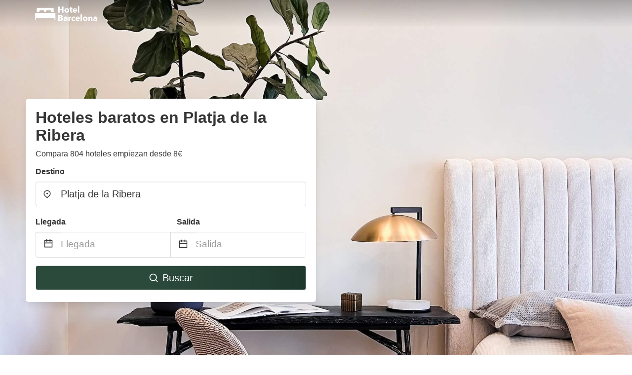

--- FILE ---
content_type: text/html
request_url: https://www.hotel-barcelona.es/platja-de-la-ribera-spain
body_size: 90588
content:
<!DOCTYPE html><html lang="es"><head><meta charSet="utf-8"/><meta name="viewport" content="width=device-width, initial-scale=1.0"/><title>Hoteles baratos en Platja de la Ribera desde 8€ | hotel-barcelona.es</title><meta name="title" content="Hoteles baratos en Platja de la Ribera desde 8€ | hotel-barcelona.es"/><meta name="description" content="Desde 8€/noche - ¡Comparar 804 hoteles baratos en la zona de Platja de la Ribera! Encuentra las mejores barato alojamientos fácilmente y ahorra hasta un 70% con hotel-barcelona.es"/><link rel="canonical" href="https://www.hotel-barcelona.es/platja-de-la-ribera-spain"/><link rel="icon" type="image/x-icon" href="https://storage.googleapis.com/vhr-gcp-usa/logos/hotel-favicon/favicon.ico"/><link rel="icon" type="image/png" href="https://storage.googleapis.com/vhr-gcp-usa/logos/hotel-favicon/favicon-32x32.png" sizes="32x32"/><link rel="icon" type="image/png" href="https://storage.googleapis.com/vhr-gcp-usa/logos/hotel-favicon/favicon-16x16.png" sizes="16x16"/><meta property="og:title" content="Hoteles baratos en Platja de la Ribera desde 8€ | hotel-barcelona.es"/><meta property="og:description" content="Desde 8€/noche - ¡Comparar 804 hoteles baratos en la zona de Platja de la Ribera! Encuentra las mejores barato alojamientos fácilmente y ahorra hasta un 70% con hotel-barcelona.es"/><meta name="agd-partner-manual-verification"/><meta name="next-head-count" content="12"/><link rel="preload" href="/_next/static/css/09b51551a1dee98fd52f.css" as="style"/><link rel="stylesheet" href="/_next/static/css/09b51551a1dee98fd52f.css"/><link rel="preload" href="/_next/static/css/baeaa0c79a50d7adec47.css" as="style"/><link rel="stylesheet" href="/_next/static/css/baeaa0c79a50d7adec47.css"/><link rel="preload" href="/_next/static/chunks/main-d4df3cd2b38c1db3cb56.js" as="script"/><link rel="preload" href="/_next/static/chunks/webpack-3ebd2e4c5f70455fd5df.js" as="script"/><link rel="preload" href="/_next/static/chunks/framework.b253b3073c52263d0437.js" as="script"/><link rel="preload" href="/_next/static/chunks/36e48897.86997c975d91371e6ba3.js" as="script"/><link rel="preload" href="/_next/static/chunks/commons.88ae839944f595391cb8.js" as="script"/><link rel="preload" href="/_next/static/chunks/pages/_app-f5b954e96be545996281.js" as="script"/><link rel="preload" href="/_next/static/chunks/62cf2826.4db01173ba49bdcd0676.js" as="script"/><link rel="preload" href="/_next/static/chunks/a29ae703.1f4aba1e12321f56e7f1.js" as="script"/><link rel="preload" href="/_next/static/chunks/4c744e84.30dcdc950a365763ac65.js" as="script"/><link rel="preload" href="/_next/static/chunks/c8eae200.8e6749ae539e1e2c5ab1.js" as="script"/><link rel="preload" href="/_next/static/chunks/fe31f82c.1d4d7c27e449e33f54b1.js" as="script"/><link rel="preload" href="/_next/static/chunks/29107295.ae8513df729d18f6a62a.js" as="script"/><link rel="preload" href="/_next/static/chunks/pages/%5Bmc-slug%5D-aab09eb56dfb65a5b12a.js" as="script"/></head><body><div id="__next"><section class="hero is-medium is-bold" style="background-image:url(https://vhr-public.s3.us-west-2.amazonaws.com/images/landings/image_placeholder_2.jpeg);background-size:cover;background-position:center"><div class="hero-head"><nav class="navbar-gradient-background navbar"><div class="container"><div class="navbar-brand"><a class="navbar-item navbar-logo" href="/"><img src="https://vhr-public.s3.us-west-2.amazonaws.com/logos/es_hotel_barcelona/es_hotel_barcelona_white.png" alt="Logo"/></a></div></div></nav></div><div class="hero-body"><div class="container"><div class="row"><div class="columns"><div class="column is-half-desktop is-two-third-tablet is-fullwidth-mobile px-0"><div class="box search-box"><h1 class="title has-text-dark pb-0 mb-2">Hoteles baratos en Platja de la Ribera</h1><p class="has-text-dark">Compara 804 hoteles empiezan desde 8€</p><div class="section py-1 pt-3 px-0"><div class="row pb-2"><div class="field"><label class="label">Destino</label><div class="control has-icons-left"><div role="combobox" aria-haspopup="listbox" aria-owns="react-autowhatever-1" aria-expanded="false" class="react-autosuggest__container"><div><input type="text" value="Platja de la Ribera" autoComplete="off" aria-autocomplete="list" aria-controls="react-autowhatever-1" class="input is-medium" placeholder="Platja de la Ribera"/></div><div id="react-autowhatever-1" role="listbox" class="autocomplete-dropdown-container rounded-corner" style="position:absolute;top:110%;left:0;width:100%;box-shadow:0px 6px 16px rgba(0, 0, 0, 0.12);background-color:white;z-index:999"></div></div><span class="icon is-left has-text-dark map-icon-vertical-center"><svg stroke="currentColor" fill="currentColor" stroke-width="0" viewBox="0 0 24 24" height="1em" width="1em" xmlns="http://www.w3.org/2000/svg"><g><path fill="none" d="M0 0h24v24H0z"></path><path d="M12 23.728l-6.364-6.364a9 9 0 1 1 12.728 0L12 23.728zm4.95-7.778a7 7 0 1 0-9.9 0L12 20.9l4.95-4.95zM12 13a2 2 0 1 1 0-4 2 2 0 0 1 0 4z"></path></g></svg></span></div></div></div><div class="row pb-0"><div class="columns py-0 my-0 is-mobile"><div class="column is-half pb-2"><div class="field"><label class="label">Llegada</label></div></div><div class="column is-half pb-2"><div class="field"><label class="label">Salida</label></div></div></div><div class="is-hidden-tablet"></div><div class="is-hidden-mobile"></div><div class="columns py-0 my-0"><div class="column is-full py-0 my-0 mc"><div class="DateRangePicker DateRangePicker_1"><div><div class="DateRangePickerInput DateRangePickerInput_1 DateRangePickerInput__withBorder DateRangePickerInput__withBorder_2"><button class="DateRangePickerInput_calendarIcon DateRangePickerInput_calendarIcon_1" type="button" aria-label="Interact with the calendar and add the check-in date for your trip."><svg stroke="currentColor" fill="currentColor" stroke-width="0" viewBox="0 0 24 24" class="has-text-dark calendar-icon" height="1em" width="1em" xmlns="http://www.w3.org/2000/svg"><g><path fill="none" d="M0 0h24v24H0z"></path><path d="M17 3h4a1 1 0 0 1 1 1v16a1 1 0 0 1-1 1H3a1 1 0 0 1-1-1V4a1 1 0 0 1 1-1h4V1h2v2h6V1h2v2zm-2 2H9v2H7V5H4v4h16V5h-3v2h-2V5zm5 6H4v8h16v-8z"></path></g></svg></button><div class="DateInput DateInput_1"><input type="text" class="DateInput_input DateInput_input_1" aria-label="Llegada" id="startDate" name="startDate" value="" placeholder="Llegada" autoComplete="off" aria-describedby="DateInput__screen-reader-message-startDate"/><p class="DateInput_screenReaderMessage DateInput_screenReaderMessage_1" id="DateInput__screen-reader-message-startDate">Navigate forward to interact with the calendar and select a date. Press the question mark key to get the keyboard shortcuts for changing dates.</p></div><div class="DateRangePickerInput_arrow DateRangePickerInput_arrow_1" aria-hidden="true" role="presentation"><svg stroke="currentColor" fill="currentColor" stroke-width="0" viewBox="0 0 24 24" class="has-text-dark calendar-icon-adjustment" height="1em" width="1em" xmlns="http://www.w3.org/2000/svg"><g><path fill="none" d="M0 0h24v24H0z"></path><path d="M17 3h4a1 1 0 0 1 1 1v16a1 1 0 0 1-1 1H3a1 1 0 0 1-1-1V4a1 1 0 0 1 1-1h4V1h2v2h6V1h2v2zm-2 2H9v2H7V5H4v4h16V5h-3v2h-2V5zm5 6H4v8h16v-8z"></path></g></svg></div><div class="DateInput DateInput_1"><input type="text" class="DateInput_input DateInput_input_1" aria-label="Salida" id="endDate" name="endDate" value="" placeholder="Salida" autoComplete="off" aria-describedby="DateInput__screen-reader-message-endDate"/><p class="DateInput_screenReaderMessage DateInput_screenReaderMessage_1" id="DateInput__screen-reader-message-endDate">Navigate backward to interact with the calendar and select a date. Press the question mark key to get the keyboard shortcuts for changing dates.</p></div></div></div></div></div></div></div><div class="row mt-4"><button class="button is-medium is-fullwidth mc-search-button has-text-white"><svg stroke="currentColor" fill="currentColor" stroke-width="0" viewBox="0 0 24 24" class="mr-2" height="1em" width="1em" xmlns="http://www.w3.org/2000/svg"><g><path fill="none" d="M0 0h24v24H0z"></path><path d="M18.031 16.617l4.283 4.282-1.415 1.415-4.282-4.283A8.96 8.96 0 0 1 11 20c-4.968 0-9-4.032-9-9s4.032-9 9-9 9 4.032 9 9a8.96 8.96 0 0 1-1.969 5.617zm-2.006-.742A6.977 6.977 0 0 0 18 11c0-3.868-3.133-7-7-7-3.868 0-7 3.132-7 7 0 3.867 3.132 7 7 7a6.977 6.977 0 0 0 4.875-1.975l.15-.15z"></path></g></svg>Buscar</button></div></div></div></div></div></div></div></div><div class="hero-foot"><nav class="tabs is-fullwidth"><div class="container"><ul><li class="is-active mc-hero-tab-active"><a><span class="has-text-theme-color" href="#">Promociones</span></a></li><li><a class="mc-hero-tab" href="#map"><span class="has-text-white">Mapa</span></a></li><li><a class="mc-hero-tab" href="#amenities"><span class="has-text-white">Comodidades</span></a></li><li><a class="mc-hero-tab" href="#price-distribution"><span class="has-text-white">Rango de precios</span></a></li><li><a class="mc-hero-tab" href="#faqs"><span class="has-text-white">Guías de Viajes y Preguntas Frecuentes</span></a></li></ul></div></nav></div></section><section class="section"><div class="container"><div style="display:flex;flex-direction:row;align-items:center;justify-content:flex-start;margin-bottom:8px"><span style="padding-right:8px;color:#FFC039;font-size:18px"><svg stroke="currentColor" fill="currentColor" stroke-width="0" viewBox="0 0 320 512" height="1em" width="1em" xmlns="http://www.w3.org/2000/svg"><path d="M296 160H180.6l42.6-129.8C227.2 15 215.7 0 200 0H56C44 0 33.8 8.9 32.2 20.8l-32 240C-1.7 275.2 9.5 288 24 288h118.7L96.6 482.5c-3.6 15.2 8 29.5 23.3 29.5 8.4 0 16.4-4.4 20.8-12l176-304c9.3-15.9-2.2-36-20.7-36z"></path></svg></span><h3 class="subtitle has-text-theme-color">Ahorra hasta un 90%</h3></div><h2 class="title">Las Mejores Ofertas de Hoteles Barato cerca de Platja de la Ribera</h2><div class="columns is-multiline"><div class="column is-one-quarter-widescreen is-one-third-desktop is-half-tablet"><div style="height:100%;display:flex;flex-direction:column;cursor:pointer" class="property-call-for-action-highlighter"><div class="carousel"><figure class="image has-ratio" style="position:relative"><div class="horizontalSlider___281Ls carousel__slider carousel__slider--horizontal" aria-live="polite" aria-label="slider" tabindex="0" role="listbox"><div class="carousel__slider-tray-wrapper carousel__slider-tray-wrap--horizontal"><div class="sliderTray___-vHFQ sliderAnimation___300FY carousel__slider-tray carousel__slider-tray--horizontal" style="width:400%;transform:translateX(0%) translateX(0px);flex-direction:row"><div tabindex="0" aria-selected="true" aria-label="slide" role="option" class="slide___3-Nqo slideHorizontal___1NzNV carousel__slide carousel__slide--visible" style="width:25%;padding-bottom:16.666666666666668%"><div class="slideInner___2mfX9 carousel__inner-slide"><figure class="image has-ratio is-3by2"><img class="rounded-corner image-fit image-background" src="https://q-xx.bstatic.com/xdata/images/hotel/max500/482740650.jpg?k=8b4fb87d1c99af38e598ca3cc2086feb4858b6fdc6a14caaade98ea9867f68fe&amp;o=" alt="ibis budget Barcelona Sant Andreu de la Barca" loading="lazy"/></figure></div></div><div tabindex="-1" aria-selected="false" aria-label="slide" role="option" class="slide___3-Nqo slideHorizontal___1NzNV carousel__slide carousel__slide--hidden" style="width:25%;padding-bottom:16.666666666666668%"><div class="slideInner___2mfX9 carousel__inner-slide"><figure class="image has-ratio is-3by2"><img class="rounded-corner image-fit image-background" src="https://q-xx.bstatic.com/xdata/images/hotel/max500/247703232.jpg?k=d279aad5601d9f8f7b8f5862b6859d94afb394a185a8acb3a47426ff3538a09c&amp;o=" alt="ibis budget Barcelona Sant Andreu de la Barca" loading="lazy"/></figure></div></div><div tabindex="-1" aria-selected="false" aria-label="slide" role="option" class="slide___3-Nqo slideHorizontal___1NzNV carousel__slide carousel__slide--hidden" style="width:25%;padding-bottom:16.666666666666668%"><div class="slideInner___2mfX9 carousel__inner-slide"><figure class="image has-ratio is-3by2"><img class="rounded-corner image-fit image-background" src="https://q-xx.bstatic.com/xdata/images/hotel/max500/247703234.jpg?k=1097a8468eb847f9f3229a5fa52de23d47a526123c654ba39c0b7488fcd9c447&amp;o=" alt="ibis budget Barcelona Sant Andreu de la Barca" loading="lazy"/></figure></div></div><div tabindex="-1" aria-selected="false" aria-label="slide" role="option" class="slide___3-Nqo slideHorizontal___1NzNV carousel__slide carousel__slide--hidden" style="width:25%;padding-bottom:16.666666666666668%"><div class="slideInner___2mfX9 carousel__inner-slide"><figure class="image has-ratio is-3by2"><img class="rounded-corner image-fit image-background" src="https://q-xx.bstatic.com/xdata/images/hotel/max500/247703235.jpg?k=d44f60b297c428a0ef91d339f4132c7245389ccfcc5df18a32c101db9a46dd49&amp;o=" alt="ibis budget Barcelona Sant Andreu de la Barca" loading="lazy"/></figure></div></div></div></div></div><button type="button" aria-label="previous" class="buttonBack___1mlaL carousel__back-button" disabled="" style="height:28px;width:28px;position:absolute;top:50%;left:4px;transform:translateY(-50%);background-color:white;opacity:0.8;border:white;border-radius:50%"><div style="width:100%;height:100%;display:flex;flex-direction:column;align-items:center;justify-content:center"><svg stroke="currentColor" fill="currentColor" stroke-width="0" viewBox="0 0 320 512" style="color:black;font-size:16px" height="1em" width="1em" xmlns="http://www.w3.org/2000/svg"><path d="M34.52 239.03L228.87 44.69c9.37-9.37 24.57-9.37 33.94 0l22.67 22.67c9.36 9.36 9.37 24.52.04 33.9L131.49 256l154.02 154.75c9.34 9.38 9.32 24.54-.04 33.9l-22.67 22.67c-9.37 9.37-24.57 9.37-33.94 0L34.52 272.97c-9.37-9.37-9.37-24.57 0-33.94z"></path></svg></div></button><button type="button" aria-label="next" class="buttonNext___2mOCa carousel__next-button" style="height:28px;width:28px;position:absolute;top:50%;right:4px;transform:translateY(-50%);background-color:white;opacity:0.8;border:white;border-radius:50%"><div style="width:100%;height:100%;display:flex;flex-direction:column;align-items:center;justify-content:center"><svg stroke="currentColor" fill="currentColor" stroke-width="0" viewBox="0 0 320 512" style="color:black;font-size:16px" height="1em" width="1em" xmlns="http://www.w3.org/2000/svg"><path d="M285.476 272.971L91.132 467.314c-9.373 9.373-24.569 9.373-33.941 0l-22.667-22.667c-9.357-9.357-9.375-24.522-.04-33.901L188.505 256 34.484 101.255c-9.335-9.379-9.317-24.544.04-33.901l22.667-22.667c9.373-9.373 24.569-9.373 33.941 0L285.475 239.03c9.373 9.372 9.373 24.568.001 33.941z"></path></svg></div></button><div style="position:absolute;bottom:4px;left:4px;border-radius:4px;background-color:rgba(255, 255, 255, 0.85);padding:4px 8px;display:flex;flex-direction:row;align-items:center;justify-content:center;font-size:14px" class="has-text-dark is-hidden"><svg stroke="currentColor" fill="currentColor" stroke-width="0" viewBox="0 0 320 512" class="mr-1" height="1em" width="1em" xmlns="http://www.w3.org/2000/svg"><path d="M296 160H180.6l42.6-129.8C227.2 15 215.7 0 200 0H56C44 0 33.8 8.9 32.2 20.8l-32 240C-1.7 275.2 9.5 288 24 288h118.7L96.6 482.5c-3.6 15.2 8 29.5 23.3 29.5 8.4 0 16.4-4.4 20.8-12l176-304c9.3-15.9-2.2-36-20.7-36z"></path></svg></div></figure></div><div style="padding-top:8px;flex:1;display:flex;flex-direction:column;justify-content:space-between"><div><div style="font-size:16px" class="has-text-dark">ibis budget Barcelona Sant Andreu de la Barca</div><div style="font-size:14px;line-height:16pt" class="has-text-grey">hotel · 2 Huéspedes · 1 Dormitorio</div></div><div style="margin-top:4px;font-size:16px;display:flex;flex-direction:row;align-items:flex-end;justify-content:space-between" class="has-text-dark"><div><div></div><div><b>148 €</b> <!-- -->por noche</div></div><img src="https://storage.googleapis.com/vhr-gcp-usa/logos/agoda-logo.png" style="height:16px;max-width:72px;object-fit:contain"/></div></div><div style="margin-top:8px;margin-bottom:8px" class="property-call-for-action-button">Ver oferta</div></div></div><div class="column is-one-quarter-widescreen is-one-third-desktop is-half-tablet"><div style="height:100%;display:flex;flex-direction:column;cursor:pointer" class="property-call-for-action-highlighter"><div class="carousel"><figure class="image has-ratio" style="position:relative"><div class="horizontalSlider___281Ls carousel__slider carousel__slider--horizontal" aria-live="polite" aria-label="slider" tabindex="0" role="listbox"><div class="carousel__slider-tray-wrapper carousel__slider-tray-wrap--horizontal"><div class="sliderTray___-vHFQ sliderAnimation___300FY carousel__slider-tray carousel__slider-tray--horizontal" style="width:400%;transform:translateX(0%) translateX(0px);flex-direction:row"><div tabindex="0" aria-selected="true" aria-label="slide" role="option" class="slide___3-Nqo slideHorizontal___1NzNV carousel__slide carousel__slide--visible" style="width:25%;padding-bottom:16.666666666666668%"><div class="slideInner___2mfX9 carousel__inner-slide"><figure class="image has-ratio is-3by2"><img class="rounded-corner image-fit image-background" src="https://q-xx.bstatic.com/xdata/images/hotel/max500/10193537.jpg?k=cf907ee45e8546100356bb5f867986d0cd266ea5a5b4886084210fb3e296d92c&amp;o=" alt="Hotel Fonda Neus" loading="lazy"/></figure></div></div><div tabindex="-1" aria-selected="false" aria-label="slide" role="option" class="slide___3-Nqo slideHorizontal___1NzNV carousel__slide carousel__slide--hidden" style="width:25%;padding-bottom:16.666666666666668%"><div class="slideInner___2mfX9 carousel__inner-slide"><figure class="image has-ratio is-3by2"><img class="rounded-corner image-fit image-background" src="https://q-xx.bstatic.com/xdata/images/hotel/max500/10193337.jpg?k=556b87ab47b40d195465ecfe582b672701f2748b9c2f8e23a4dba5fe63e26ec0&amp;o=" alt="Hotel Fonda Neus" loading="lazy"/></figure></div></div><div tabindex="-1" aria-selected="false" aria-label="slide" role="option" class="slide___3-Nqo slideHorizontal___1NzNV carousel__slide carousel__slide--hidden" style="width:25%;padding-bottom:16.666666666666668%"><div class="slideInner___2mfX9 carousel__inner-slide"><figure class="image has-ratio is-3by2"><img class="rounded-corner image-fit image-background" src="https://q-xx.bstatic.com/xdata/images/hotel/max500/10193783.jpg?k=ce11b6d4f168150b017ef99aaea15724a1b2004de03e1da4934b11be075bb2a9&amp;o=" alt="Hotel Fonda Neus" loading="lazy"/></figure></div></div><div tabindex="-1" aria-selected="false" aria-label="slide" role="option" class="slide___3-Nqo slideHorizontal___1NzNV carousel__slide carousel__slide--hidden" style="width:25%;padding-bottom:16.666666666666668%"><div class="slideInner___2mfX9 carousel__inner-slide"><figure class="image has-ratio is-3by2"><img class="rounded-corner image-fit image-background" src="https://q-xx.bstatic.com/xdata/images/hotel/max500/10193820.jpg?k=c7d385a9374c594eef96054e06a807bdd31a5232796be66f64e5eaeb1fc69570&amp;o=" alt="Hotel Fonda Neus" loading="lazy"/></figure></div></div></div></div></div><button type="button" aria-label="previous" class="buttonBack___1mlaL carousel__back-button" disabled="" style="height:28px;width:28px;position:absolute;top:50%;left:4px;transform:translateY(-50%);background-color:white;opacity:0.8;border:white;border-radius:50%"><div style="width:100%;height:100%;display:flex;flex-direction:column;align-items:center;justify-content:center"><svg stroke="currentColor" fill="currentColor" stroke-width="0" viewBox="0 0 320 512" style="color:black;font-size:16px" height="1em" width="1em" xmlns="http://www.w3.org/2000/svg"><path d="M34.52 239.03L228.87 44.69c9.37-9.37 24.57-9.37 33.94 0l22.67 22.67c9.36 9.36 9.37 24.52.04 33.9L131.49 256l154.02 154.75c9.34 9.38 9.32 24.54-.04 33.9l-22.67 22.67c-9.37 9.37-24.57 9.37-33.94 0L34.52 272.97c-9.37-9.37-9.37-24.57 0-33.94z"></path></svg></div></button><button type="button" aria-label="next" class="buttonNext___2mOCa carousel__next-button" style="height:28px;width:28px;position:absolute;top:50%;right:4px;transform:translateY(-50%);background-color:white;opacity:0.8;border:white;border-radius:50%"><div style="width:100%;height:100%;display:flex;flex-direction:column;align-items:center;justify-content:center"><svg stroke="currentColor" fill="currentColor" stroke-width="0" viewBox="0 0 320 512" style="color:black;font-size:16px" height="1em" width="1em" xmlns="http://www.w3.org/2000/svg"><path d="M285.476 272.971L91.132 467.314c-9.373 9.373-24.569 9.373-33.941 0l-22.667-22.667c-9.357-9.357-9.375-24.522-.04-33.901L188.505 256 34.484 101.255c-9.335-9.379-9.317-24.544.04-33.901l22.667-22.667c9.373-9.373 24.569-9.373 33.941 0L285.475 239.03c9.373 9.372 9.373 24.568.001 33.941z"></path></svg></div></button><div style="position:absolute;bottom:4px;left:4px;border-radius:4px;background-color:rgba(255, 255, 255, 0.85);padding:4px 8px;display:flex;flex-direction:row;align-items:center;justify-content:center;font-size:14px" class="has-text-dark is-hidden"><svg stroke="currentColor" fill="currentColor" stroke-width="0" viewBox="0 0 320 512" class="mr-1" height="1em" width="1em" xmlns="http://www.w3.org/2000/svg"><path d="M296 160H180.6l42.6-129.8C227.2 15 215.7 0 200 0H56C44 0 33.8 8.9 32.2 20.8l-32 240C-1.7 275.2 9.5 288 24 288h118.7L96.6 482.5c-3.6 15.2 8 29.5 23.3 29.5 8.4 0 16.4-4.4 20.8-12l176-304c9.3-15.9-2.2-36-20.7-36z"></path></svg></div></figure></div><div style="padding-top:8px;flex:1;display:flex;flex-direction:column;justify-content:space-between"><div><span style="font-size:14px;line-height:16pt;vertical-align:center;margin-bottom:4px" class="has-text-dark mr-1"><svg stroke="currentColor" fill="currentColor" stroke-width="0" viewBox="0 0 576 512" style="color:rgba(255, 55, 91, 1);position:relative;top:1px;margin-right:4px" height="1em" width="1em" xmlns="http://www.w3.org/2000/svg"><path d="M259.3 17.8L194 150.2 47.9 171.5c-26.2 3.8-36.7 36.1-17.7 54.6l105.7 103-25 145.5c-4.5 26.3 23.2 46 46.4 33.7L288 439.6l130.7 68.7c23.2 12.2 50.9-7.4 46.4-33.7l-25-145.5 105.7-103c19-18.5 8.5-50.8-17.7-54.6L382 150.2 316.7 17.8c-11.7-23.6-45.6-23.9-57.4 0z"></path></svg>8.8<!-- --> (<!-- -->15<!-- --> <!-- -->evaluaciones<!-- -->)</span><div style="font-size:16px" class="has-text-dark">Hotel Fonda Neus</div><div style="font-size:14px;line-height:16pt" class="has-text-grey">hotel · 2 Huéspedes · 1 Dormitorio</div></div><div style="margin-top:4px;font-size:16px;display:flex;flex-direction:row;align-items:flex-end;justify-content:space-between" class="has-text-dark"><div><div></div><div><b>87 €</b> <!-- -->por noche</div></div><img src="https://storage.googleapis.com/vhr-gcp-usa/logos/expedia-logo.png" style="height:16px;max-width:72px;object-fit:contain"/></div></div><div style="margin-top:8px;margin-bottom:8px" class="property-call-for-action-button">Ver oferta</div></div></div><div class="column is-one-quarter-widescreen is-one-third-desktop is-half-tablet"><div style="height:100%;display:flex;flex-direction:column;cursor:pointer" class="property-call-for-action-highlighter"><div class="carousel"><figure class="image has-ratio" style="position:relative"><div class="horizontalSlider___281Ls carousel__slider carousel__slider--horizontal" aria-live="polite" aria-label="slider" tabindex="0" role="listbox"><div class="carousel__slider-tray-wrapper carousel__slider-tray-wrap--horizontal"><div class="sliderTray___-vHFQ sliderAnimation___300FY carousel__slider-tray carousel__slider-tray--horizontal" style="width:400%;transform:translateX(0%) translateX(0px);flex-direction:row"><div tabindex="0" aria-selected="true" aria-label="slide" role="option" class="slide___3-Nqo slideHorizontal___1NzNV carousel__slide carousel__slide--visible" style="width:25%;padding-bottom:16.666666666666668%"><div class="slideInner___2mfX9 carousel__inner-slide"><figure class="image has-ratio is-3by2"><img class="rounded-corner image-fit image-background" src="https://q-xx.bstatic.com/xdata/images/hotel/max500/274483480.jpg?k=fd159dfe0ff2e9944ff373cf635284d0ec89cc90082043a58be2057a7dec3035&amp;o=" alt="Calipolis" loading="lazy"/></figure></div></div><div tabindex="-1" aria-selected="false" aria-label="slide" role="option" class="slide___3-Nqo slideHorizontal___1NzNV carousel__slide carousel__slide--hidden" style="width:25%;padding-bottom:16.666666666666668%"><div class="slideInner___2mfX9 carousel__inner-slide"><figure class="image has-ratio is-3by2"><img class="rounded-corner image-fit image-background" src="https://q-xx.bstatic.com/xdata/images/hotel/max500/275274097.jpg?k=9109c04a8a09263c83362637a44a624f2200894d1f4d242992b39d17503ea455&amp;o=" alt="Calipolis" loading="lazy"/></figure></div></div><div tabindex="-1" aria-selected="false" aria-label="slide" role="option" class="slide___3-Nqo slideHorizontal___1NzNV carousel__slide carousel__slide--hidden" style="width:25%;padding-bottom:16.666666666666668%"><div class="slideInner___2mfX9 carousel__inner-slide"><figure class="image has-ratio is-3by2"><img class="rounded-corner image-fit image-background" src="https://q-xx.bstatic.com/xdata/images/hotel/max500/66880240.jpg?k=7a159e3c60b1bb202727ae9a9bcc0db9233cb80405caad385fd364bfa175ad7a&amp;o=" alt="Calipolis" loading="lazy"/></figure></div></div><div tabindex="-1" aria-selected="false" aria-label="slide" role="option" class="slide___3-Nqo slideHorizontal___1NzNV carousel__slide carousel__slide--hidden" style="width:25%;padding-bottom:16.666666666666668%"><div class="slideInner___2mfX9 carousel__inner-slide"><figure class="image has-ratio is-3by2"><img class="rounded-corner image-fit image-background" src="https://q-xx.bstatic.com/xdata/images/hotel/max500/196218294.jpg?k=a6fbad937b85cc6cbc1f6ba469936d5cb1d8bbe44e9287591005d6dd02e59964&amp;o=" alt="Calipolis" loading="lazy"/></figure></div></div></div></div></div><button type="button" aria-label="previous" class="buttonBack___1mlaL carousel__back-button" disabled="" style="height:28px;width:28px;position:absolute;top:50%;left:4px;transform:translateY(-50%);background-color:white;opacity:0.8;border:white;border-radius:50%"><div style="width:100%;height:100%;display:flex;flex-direction:column;align-items:center;justify-content:center"><svg stroke="currentColor" fill="currentColor" stroke-width="0" viewBox="0 0 320 512" style="color:black;font-size:16px" height="1em" width="1em" xmlns="http://www.w3.org/2000/svg"><path d="M34.52 239.03L228.87 44.69c9.37-9.37 24.57-9.37 33.94 0l22.67 22.67c9.36 9.36 9.37 24.52.04 33.9L131.49 256l154.02 154.75c9.34 9.38 9.32 24.54-.04 33.9l-22.67 22.67c-9.37 9.37-24.57 9.37-33.94 0L34.52 272.97c-9.37-9.37-9.37-24.57 0-33.94z"></path></svg></div></button><button type="button" aria-label="next" class="buttonNext___2mOCa carousel__next-button" style="height:28px;width:28px;position:absolute;top:50%;right:4px;transform:translateY(-50%);background-color:white;opacity:0.8;border:white;border-radius:50%"><div style="width:100%;height:100%;display:flex;flex-direction:column;align-items:center;justify-content:center"><svg stroke="currentColor" fill="currentColor" stroke-width="0" viewBox="0 0 320 512" style="color:black;font-size:16px" height="1em" width="1em" xmlns="http://www.w3.org/2000/svg"><path d="M285.476 272.971L91.132 467.314c-9.373 9.373-24.569 9.373-33.941 0l-22.667-22.667c-9.357-9.357-9.375-24.522-.04-33.901L188.505 256 34.484 101.255c-9.335-9.379-9.317-24.544.04-33.901l22.667-22.667c9.373-9.373 24.569-9.373 33.941 0L285.475 239.03c9.373 9.372 9.373 24.568.001 33.941z"></path></svg></div></button><div style="position:absolute;bottom:4px;left:4px;border-radius:4px;background-color:rgba(255, 255, 255, 0.85);padding:4px 8px;display:flex;flex-direction:row;align-items:center;justify-content:center;font-size:14px" class="has-text-dark is-hidden"><svg stroke="currentColor" fill="currentColor" stroke-width="0" viewBox="0 0 320 512" class="mr-1" height="1em" width="1em" xmlns="http://www.w3.org/2000/svg"><path d="M296 160H180.6l42.6-129.8C227.2 15 215.7 0 200 0H56C44 0 33.8 8.9 32.2 20.8l-32 240C-1.7 275.2 9.5 288 24 288h118.7L96.6 482.5c-3.6 15.2 8 29.5 23.3 29.5 8.4 0 16.4-4.4 20.8-12l176-304c9.3-15.9-2.2-36-20.7-36z"></path></svg></div></figure></div><div style="padding-top:8px;flex:1;display:flex;flex-direction:column;justify-content:space-between"><div><span style="font-size:14px;line-height:16pt;vertical-align:center;margin-bottom:4px" class="has-text-dark mr-1"><svg stroke="currentColor" fill="currentColor" stroke-width="0" viewBox="0 0 576 512" style="color:rgba(255, 55, 91, 1);position:relative;top:1px;margin-right:4px" height="1em" width="1em" xmlns="http://www.w3.org/2000/svg"><path d="M259.3 17.8L194 150.2 47.9 171.5c-26.2 3.8-36.7 36.1-17.7 54.6l105.7 103-25 145.5c-4.5 26.3 23.2 46 46.4 33.7L288 439.6l130.7 68.7c23.2 12.2 50.9-7.4 46.4-33.7l-25-145.5 105.7-103c19-18.5 8.5-50.8-17.7-54.6L382 150.2 316.7 17.8c-11.7-23.6-45.6-23.9-57.4 0z"></path></svg>8.4<!-- --> (<!-- -->719<!-- --> <!-- -->evaluaciones<!-- -->)</span><div style="font-size:16px" class="has-text-dark">Calipolis</div><div style="font-size:14px;line-height:16pt" class="has-text-grey">hotel · 2 Huéspedes · 1 Dormitorio</div></div><div style="margin-top:4px;font-size:16px;display:flex;flex-direction:row;align-items:flex-end;justify-content:space-between" class="has-text-dark"><div><div></div><div><b>153 €</b> <!-- -->por noche</div></div><img src="https://storage.googleapis.com/vhr-gcp-usa/logos/expedia-logo.png" style="height:16px;max-width:72px;object-fit:contain"/></div></div><div style="margin-top:8px;margin-bottom:8px" class="property-call-for-action-button">Ver oferta</div></div></div><div class="column is-one-quarter-widescreen is-one-third-desktop is-half-tablet"><div style="height:100%;display:flex;flex-direction:column;cursor:pointer" class="property-call-for-action-highlighter"><div class="carousel"><figure class="image has-ratio" style="position:relative"><div class="horizontalSlider___281Ls carousel__slider carousel__slider--horizontal" aria-live="polite" aria-label="slider" tabindex="0" role="listbox"><div class="carousel__slider-tray-wrapper carousel__slider-tray-wrap--horizontal"><div class="sliderTray___-vHFQ sliderAnimation___300FY carousel__slider-tray carousel__slider-tray--horizontal" style="width:400%;transform:translateX(0%) translateX(0px);flex-direction:row"><div tabindex="0" aria-selected="true" aria-label="slide" role="option" class="slide___3-Nqo slideHorizontal___1NzNV carousel__slide carousel__slide--visible" style="width:25%;padding-bottom:16.666666666666668%"><div class="slideInner___2mfX9 carousel__inner-slide"><figure class="image has-ratio is-3by2"><img class="rounded-corner image-fit image-background" src="https://q-xx.bstatic.com/xdata/images/hotel/max500/462733988.jpg?k=ead2b332fb40799797f984588950e8b1b061294798084e9b889e8e0946567f4d&amp;o=" alt="Ibis Budget Barcelona Viladecans" loading="lazy"/></figure></div></div><div tabindex="-1" aria-selected="false" aria-label="slide" role="option" class="slide___3-Nqo slideHorizontal___1NzNV carousel__slide carousel__slide--hidden" style="width:25%;padding-bottom:16.666666666666668%"><div class="slideInner___2mfX9 carousel__inner-slide"><figure class="image has-ratio is-3by2"><img class="rounded-corner image-fit image-background" src="https://q-xx.bstatic.com/xdata/images/hotel/max500/462733898.jpg?k=86cdd5f66fe3496343708e1a9b43d854c0d285163797a778a1cb837e91cad04b&amp;o=" alt="Ibis Budget Barcelona Viladecans" loading="lazy"/></figure></div></div><div tabindex="-1" aria-selected="false" aria-label="slide" role="option" class="slide___3-Nqo slideHorizontal___1NzNV carousel__slide carousel__slide--hidden" style="width:25%;padding-bottom:16.666666666666668%"><div class="slideInner___2mfX9 carousel__inner-slide"><figure class="image has-ratio is-3by2"><img class="rounded-corner image-fit image-background" src="https://q-xx.bstatic.com/xdata/images/hotel/max500/462733913.jpg?k=265aa5f8326e5eec01d7c3c81ba955e8c5a2d84ee0810041a5ec7b060d823671&amp;o=" alt="Ibis Budget Barcelona Viladecans" loading="lazy"/></figure></div></div><div tabindex="-1" aria-selected="false" aria-label="slide" role="option" class="slide___3-Nqo slideHorizontal___1NzNV carousel__slide carousel__slide--hidden" style="width:25%;padding-bottom:16.666666666666668%"><div class="slideInner___2mfX9 carousel__inner-slide"><figure class="image has-ratio is-3by2"><img class="rounded-corner image-fit image-background" src="https://q-xx.bstatic.com/xdata/images/hotel/max500/462733951.jpg?k=7bd9954ac018b455d003221fb7c618fbcd5db7e54f4aad08f09df8fb4ff45d9f&amp;o=" alt="Ibis Budget Barcelona Viladecans" loading="lazy"/></figure></div></div></div></div></div><button type="button" aria-label="previous" class="buttonBack___1mlaL carousel__back-button" disabled="" style="height:28px;width:28px;position:absolute;top:50%;left:4px;transform:translateY(-50%);background-color:white;opacity:0.8;border:white;border-radius:50%"><div style="width:100%;height:100%;display:flex;flex-direction:column;align-items:center;justify-content:center"><svg stroke="currentColor" fill="currentColor" stroke-width="0" viewBox="0 0 320 512" style="color:black;font-size:16px" height="1em" width="1em" xmlns="http://www.w3.org/2000/svg"><path d="M34.52 239.03L228.87 44.69c9.37-9.37 24.57-9.37 33.94 0l22.67 22.67c9.36 9.36 9.37 24.52.04 33.9L131.49 256l154.02 154.75c9.34 9.38 9.32 24.54-.04 33.9l-22.67 22.67c-9.37 9.37-24.57 9.37-33.94 0L34.52 272.97c-9.37-9.37-9.37-24.57 0-33.94z"></path></svg></div></button><button type="button" aria-label="next" class="buttonNext___2mOCa carousel__next-button" style="height:28px;width:28px;position:absolute;top:50%;right:4px;transform:translateY(-50%);background-color:white;opacity:0.8;border:white;border-radius:50%"><div style="width:100%;height:100%;display:flex;flex-direction:column;align-items:center;justify-content:center"><svg stroke="currentColor" fill="currentColor" stroke-width="0" viewBox="0 0 320 512" style="color:black;font-size:16px" height="1em" width="1em" xmlns="http://www.w3.org/2000/svg"><path d="M285.476 272.971L91.132 467.314c-9.373 9.373-24.569 9.373-33.941 0l-22.667-22.667c-9.357-9.357-9.375-24.522-.04-33.901L188.505 256 34.484 101.255c-9.335-9.379-9.317-24.544.04-33.901l22.667-22.667c9.373-9.373 24.569-9.373 33.941 0L285.475 239.03c9.373 9.372 9.373 24.568.001 33.941z"></path></svg></div></button><div style="position:absolute;bottom:4px;left:4px;border-radius:4px;background-color:rgba(255, 255, 255, 0.85);padding:4px 8px;display:flex;flex-direction:row;align-items:center;justify-content:center;font-size:14px" class="has-text-dark is-hidden"><svg stroke="currentColor" fill="currentColor" stroke-width="0" viewBox="0 0 320 512" class="mr-1" height="1em" width="1em" xmlns="http://www.w3.org/2000/svg"><path d="M296 160H180.6l42.6-129.8C227.2 15 215.7 0 200 0H56C44 0 33.8 8.9 32.2 20.8l-32 240C-1.7 275.2 9.5 288 24 288h118.7L96.6 482.5c-3.6 15.2 8 29.5 23.3 29.5 8.4 0 16.4-4.4 20.8-12l176-304c9.3-15.9-2.2-36-20.7-36z"></path></svg></div></figure></div><div style="padding-top:8px;flex:1;display:flex;flex-direction:column;justify-content:space-between"><div><div style="font-size:16px" class="has-text-dark">Ibis Budget Barcelona Viladecans</div><div style="font-size:14px;line-height:16pt" class="has-text-grey">hotel · 2 Huéspedes · 1 Dormitorio</div></div><div style="margin-top:4px;font-size:16px;display:flex;flex-direction:row;align-items:flex-end;justify-content:space-between" class="has-text-dark"><div><div></div><div><b>147 €</b> <!-- -->por noche</div></div><img src="https://storage.googleapis.com/vhr-gcp-usa/logos/agoda-logo.png" style="height:16px;max-width:72px;object-fit:contain"/></div></div><div style="margin-top:8px;margin-bottom:8px" class="property-call-for-action-button">Ver oferta</div></div></div><div class="column is-one-quarter-widescreen is-one-third-desktop is-half-tablet"><div style="height:100%;display:flex;flex-direction:column;cursor:pointer" class="property-call-for-action-highlighter"><div class="carousel"><figure class="image has-ratio" style="position:relative"><div class="horizontalSlider___281Ls carousel__slider carousel__slider--horizontal" aria-live="polite" aria-label="slider" tabindex="0" role="listbox"><div class="carousel__slider-tray-wrapper carousel__slider-tray-wrap--horizontal"><div class="sliderTray___-vHFQ sliderAnimation___300FY carousel__slider-tray carousel__slider-tray--horizontal" style="width:400%;transform:translateX(0%) translateX(0px);flex-direction:row"><div tabindex="0" aria-selected="true" aria-label="slide" role="option" class="slide___3-Nqo slideHorizontal___1NzNV carousel__slide carousel__slide--visible" style="width:25%;padding-bottom:16.666666666666668%"><div class="slideInner___2mfX9 carousel__inner-slide"><figure class="image has-ratio is-3by2"><img class="rounded-corner image-fit image-background" src="https://q-xx.bstatic.com/xdata/images/hotel/max500/313504301.jpg?k=e7f2d1908b52eca8354b41490abe7ea4d9214f1772128f7f3f3edbf16d6b63c9&amp;o=" alt="Hotel Balneario Playa de Comarruga" loading="lazy"/></figure></div></div><div tabindex="-1" aria-selected="false" aria-label="slide" role="option" class="slide___3-Nqo slideHorizontal___1NzNV carousel__slide carousel__slide--hidden" style="width:25%;padding-bottom:16.666666666666668%"><div class="slideInner___2mfX9 carousel__inner-slide"><figure class="image has-ratio is-3by2"><img class="rounded-corner image-fit image-background" src="https://q-xx.bstatic.com/xdata/images/hotel/max500/440317834.jpg?k=b5a48379b9417e742d170b98cb90752e665869faec1dc1f05e0b27fce3c1eb26&amp;o=" alt="Hotel Balneario Playa de Comarruga" loading="lazy"/></figure></div></div><div tabindex="-1" aria-selected="false" aria-label="slide" role="option" class="slide___3-Nqo slideHorizontal___1NzNV carousel__slide carousel__slide--hidden" style="width:25%;padding-bottom:16.666666666666668%"><div class="slideInner___2mfX9 carousel__inner-slide"><figure class="image has-ratio is-3by2"><img class="rounded-corner image-fit image-background" src="https://q-xx.bstatic.com/xdata/images/hotel/max500/314841782.jpg?k=255e501332506cd9ddf754381444ac789258e34c85d136e343cd5974acd88a56&amp;o=" alt="Hotel Balneario Playa de Comarruga" loading="lazy"/></figure></div></div><div tabindex="-1" aria-selected="false" aria-label="slide" role="option" class="slide___3-Nqo slideHorizontal___1NzNV carousel__slide carousel__slide--hidden" style="width:25%;padding-bottom:16.666666666666668%"><div class="slideInner___2mfX9 carousel__inner-slide"><figure class="image has-ratio is-3by2"><img class="rounded-corner image-fit image-background" src="https://q-xx.bstatic.com/xdata/images/hotel/max500/313504480.jpg?k=e705e44bd6814f6ac640c91be14cd9e5c76e62bc2b06c25b8a093eb9cdb5e818&amp;o=" alt="Hotel Balneario Playa de Comarruga" loading="lazy"/></figure></div></div></div></div></div><button type="button" aria-label="previous" class="buttonBack___1mlaL carousel__back-button" disabled="" style="height:28px;width:28px;position:absolute;top:50%;left:4px;transform:translateY(-50%);background-color:white;opacity:0.8;border:white;border-radius:50%"><div style="width:100%;height:100%;display:flex;flex-direction:column;align-items:center;justify-content:center"><svg stroke="currentColor" fill="currentColor" stroke-width="0" viewBox="0 0 320 512" style="color:black;font-size:16px" height="1em" width="1em" xmlns="http://www.w3.org/2000/svg"><path d="M34.52 239.03L228.87 44.69c9.37-9.37 24.57-9.37 33.94 0l22.67 22.67c9.36 9.36 9.37 24.52.04 33.9L131.49 256l154.02 154.75c9.34 9.38 9.32 24.54-.04 33.9l-22.67 22.67c-9.37 9.37-24.57 9.37-33.94 0L34.52 272.97c-9.37-9.37-9.37-24.57 0-33.94z"></path></svg></div></button><button type="button" aria-label="next" class="buttonNext___2mOCa carousel__next-button" style="height:28px;width:28px;position:absolute;top:50%;right:4px;transform:translateY(-50%);background-color:white;opacity:0.8;border:white;border-radius:50%"><div style="width:100%;height:100%;display:flex;flex-direction:column;align-items:center;justify-content:center"><svg stroke="currentColor" fill="currentColor" stroke-width="0" viewBox="0 0 320 512" style="color:black;font-size:16px" height="1em" width="1em" xmlns="http://www.w3.org/2000/svg"><path d="M285.476 272.971L91.132 467.314c-9.373 9.373-24.569 9.373-33.941 0l-22.667-22.667c-9.357-9.357-9.375-24.522-.04-33.901L188.505 256 34.484 101.255c-9.335-9.379-9.317-24.544.04-33.901l22.667-22.667c9.373-9.373 24.569-9.373 33.941 0L285.475 239.03c9.373 9.372 9.373 24.568.001 33.941z"></path></svg></div></button><div style="position:absolute;bottom:4px;left:4px;border-radius:4px;background-color:rgba(255, 255, 255, 0.85);padding:4px 8px;display:flex;flex-direction:row;align-items:center;justify-content:center;font-size:14px" class="has-text-dark is-hidden"><svg stroke="currentColor" fill="currentColor" stroke-width="0" viewBox="0 0 320 512" class="mr-1" height="1em" width="1em" xmlns="http://www.w3.org/2000/svg"><path d="M296 160H180.6l42.6-129.8C227.2 15 215.7 0 200 0H56C44 0 33.8 8.9 32.2 20.8l-32 240C-1.7 275.2 9.5 288 24 288h118.7L96.6 482.5c-3.6 15.2 8 29.5 23.3 29.5 8.4 0 16.4-4.4 20.8-12l176-304c9.3-15.9-2.2-36-20.7-36z"></path></svg></div></figure></div><div style="padding-top:8px;flex:1;display:flex;flex-direction:column;justify-content:space-between"><div><span style="font-size:14px;line-height:16pt;vertical-align:center;margin-bottom:4px" class="has-text-dark mr-1"><svg stroke="currentColor" fill="currentColor" stroke-width="0" viewBox="0 0 576 512" style="color:rgba(255, 55, 91, 1);position:relative;top:1px;margin-right:4px" height="1em" width="1em" xmlns="http://www.w3.org/2000/svg"><path d="M259.3 17.8L194 150.2 47.9 171.5c-26.2 3.8-36.7 36.1-17.7 54.6l105.7 103-25 145.5c-4.5 26.3 23.2 46 46.4 33.7L288 439.6l130.7 68.7c23.2 12.2 50.9-7.4 46.4-33.7l-25-145.5 105.7-103c19-18.5 8.5-50.8-17.7-54.6L382 150.2 316.7 17.8c-11.7-23.6-45.6-23.9-57.4 0z"></path></svg>7.6<!-- --> (<!-- -->25<!-- --> <!-- -->evaluaciones<!-- -->)</span><div style="font-size:16px" class="has-text-dark">Hotel Balneario Playa de Comarruga</div><div style="font-size:14px;line-height:16pt" class="has-text-grey">hotel · 2 Huéspedes · 1 Dormitorio</div></div><div style="margin-top:4px;font-size:16px;display:flex;flex-direction:row;align-items:flex-end;justify-content:space-between" class="has-text-dark"><div><div></div><div><b>107 €</b> <!-- -->por noche</div></div><img src="https://storage.googleapis.com/vhr-gcp-usa/logos/expedia-logo.png" style="height:16px;max-width:72px;object-fit:contain"/></div></div><div style="margin-top:8px;margin-bottom:8px" class="property-call-for-action-button">Ver oferta</div></div></div><div class="column is-one-quarter-widescreen is-one-third-desktop is-half-tablet"><div style="height:100%;display:flex;flex-direction:column;cursor:pointer" class="property-call-for-action-highlighter"><div class="carousel"><figure class="image has-ratio" style="position:relative"><div class="horizontalSlider___281Ls carousel__slider carousel__slider--horizontal" aria-live="polite" aria-label="slider" tabindex="0" role="listbox"><div class="carousel__slider-tray-wrapper carousel__slider-tray-wrap--horizontal"><div class="sliderTray___-vHFQ sliderAnimation___300FY carousel__slider-tray carousel__slider-tray--horizontal" style="width:400%;transform:translateX(0%) translateX(0px);flex-direction:row"><div tabindex="0" aria-selected="true" aria-label="slide" role="option" class="slide___3-Nqo slideHorizontal___1NzNV carousel__slide carousel__slide--visible" style="width:25%;padding-bottom:16.666666666666668%"><div class="slideInner___2mfX9 carousel__inner-slide"><figure class="image has-ratio is-3by2"><img class="rounded-corner image-fit image-background" src="https://q-xx.bstatic.com/xdata/images/hotel/max1024x768/490226657.jpg?k=952d236802b432e4260e7f40d8e6c686bdde8c09b2e89a250ed883982c9137c5&amp;o=" alt="Hotel Domo" loading="lazy"/></figure></div></div><div tabindex="-1" aria-selected="false" aria-label="slide" role="option" class="slide___3-Nqo slideHorizontal___1NzNV carousel__slide carousel__slide--hidden" style="width:25%;padding-bottom:16.666666666666668%"><div class="slideInner___2mfX9 carousel__inner-slide"><figure class="image has-ratio is-3by2"><img class="rounded-corner image-fit image-background" src="https://q-xx.bstatic.com/xdata/images/hotel/max1024x768/146704060.jpg?k=83604242b0381fe10d1729522bea3964fe99a15c7bf886fdd73dd838c6ada464&amp;o=" alt="Hotel Domo" loading="lazy"/></figure></div></div><div tabindex="-1" aria-selected="false" aria-label="slide" role="option" class="slide___3-Nqo slideHorizontal___1NzNV carousel__slide carousel__slide--hidden" style="width:25%;padding-bottom:16.666666666666668%"><div class="slideInner___2mfX9 carousel__inner-slide"><figure class="image has-ratio is-3by2"><img class="rounded-corner image-fit image-background" src="https://q-xx.bstatic.com/xdata/images/hotel/max1024x768/89478792.jpg?k=24ca61275f00648818c8fbd8c9ae5350a7ddfe38d8085eb8eb77960e3ebc0798&amp;o=" alt="Hotel Domo" loading="lazy"/></figure></div></div><div tabindex="-1" aria-selected="false" aria-label="slide" role="option" class="slide___3-Nqo slideHorizontal___1NzNV carousel__slide carousel__slide--hidden" style="width:25%;padding-bottom:16.666666666666668%"><div class="slideInner___2mfX9 carousel__inner-slide"><figure class="image has-ratio is-3by2"><img class="rounded-corner image-fit image-background" src="https://q-xx.bstatic.com/xdata/images/hotel/max1024x768/30065550.jpg?k=035a0957981a326314da68ae6577393ba257ce1193401e6e18078b822f3bf125&amp;o=" alt="Hotel Domo" loading="lazy"/></figure></div></div></div></div></div><button type="button" aria-label="previous" class="buttonBack___1mlaL carousel__back-button" disabled="" style="height:28px;width:28px;position:absolute;top:50%;left:4px;transform:translateY(-50%);background-color:white;opacity:0.8;border:white;border-radius:50%"><div style="width:100%;height:100%;display:flex;flex-direction:column;align-items:center;justify-content:center"><svg stroke="currentColor" fill="currentColor" stroke-width="0" viewBox="0 0 320 512" style="color:black;font-size:16px" height="1em" width="1em" xmlns="http://www.w3.org/2000/svg"><path d="M34.52 239.03L228.87 44.69c9.37-9.37 24.57-9.37 33.94 0l22.67 22.67c9.36 9.36 9.37 24.52.04 33.9L131.49 256l154.02 154.75c9.34 9.38 9.32 24.54-.04 33.9l-22.67 22.67c-9.37 9.37-24.57 9.37-33.94 0L34.52 272.97c-9.37-9.37-9.37-24.57 0-33.94z"></path></svg></div></button><button type="button" aria-label="next" class="buttonNext___2mOCa carousel__next-button" style="height:28px;width:28px;position:absolute;top:50%;right:4px;transform:translateY(-50%);background-color:white;opacity:0.8;border:white;border-radius:50%"><div style="width:100%;height:100%;display:flex;flex-direction:column;align-items:center;justify-content:center"><svg stroke="currentColor" fill="currentColor" stroke-width="0" viewBox="0 0 320 512" style="color:black;font-size:16px" height="1em" width="1em" xmlns="http://www.w3.org/2000/svg"><path d="M285.476 272.971L91.132 467.314c-9.373 9.373-24.569 9.373-33.941 0l-22.667-22.667c-9.357-9.357-9.375-24.522-.04-33.901L188.505 256 34.484 101.255c-9.335-9.379-9.317-24.544.04-33.901l22.667-22.667c9.373-9.373 24.569-9.373 33.941 0L285.475 239.03c9.373 9.372 9.373 24.568.001 33.941z"></path></svg></div></button><div style="position:absolute;bottom:4px;left:4px;border-radius:4px;background-color:rgba(255, 255, 255, 0.85);padding:4px 8px;display:flex;flex-direction:row;align-items:center;justify-content:center;font-size:14px" class="has-text-dark is-hidden"><svg stroke="currentColor" fill="currentColor" stroke-width="0" viewBox="0 0 320 512" class="mr-1" height="1em" width="1em" xmlns="http://www.w3.org/2000/svg"><path d="M296 160H180.6l42.6-129.8C227.2 15 215.7 0 200 0H56C44 0 33.8 8.9 32.2 20.8l-32 240C-1.7 275.2 9.5 288 24 288h118.7L96.6 482.5c-3.6 15.2 8 29.5 23.3 29.5 8.4 0 16.4-4.4 20.8-12l176-304c9.3-15.9-2.2-36-20.7-36z"></path></svg></div></figure></div><div style="padding-top:8px;flex:1;display:flex;flex-direction:column;justify-content:space-between"><div><span style="font-size:14px;line-height:16pt;vertical-align:center;margin-bottom:4px" class="has-text-dark mr-1"><svg stroke="currentColor" fill="currentColor" stroke-width="0" viewBox="0 0 576 512" style="color:rgba(255, 55, 91, 1);position:relative;top:1px;margin-right:4px" height="1em" width="1em" xmlns="http://www.w3.org/2000/svg"><path d="M259.3 17.8L194 150.2 47.9 171.5c-26.2 3.8-36.7 36.1-17.7 54.6l105.7 103-25 145.5c-4.5 26.3 23.2 46 46.4 33.7L288 439.6l130.7 68.7c23.2 12.2 50.9-7.4 46.4-33.7l-25-145.5 105.7-103c19-18.5 8.5-50.8-17.7-54.6L382 150.2 316.7 17.8c-11.7-23.6-45.6-23.9-57.4 0z"></path></svg>7.8<!-- --> (<!-- -->111<!-- --> <!-- -->evaluaciones<!-- -->)</span><div style="font-size:16px" class="has-text-dark">Hotel Domo</div><div style="font-size:14px;line-height:16pt" class="has-text-grey">hotel · 2 Huéspedes · 1 Dormitorio</div></div><div style="margin-top:4px;font-size:16px;display:flex;flex-direction:row;align-items:flex-end;justify-content:space-between" class="has-text-dark"><div><div></div><div><b>75 €</b> <!-- -->por noche</div></div><img src="https://storage.googleapis.com/vhr-gcp-usa/logos/expedia-logo.png" style="height:16px;max-width:72px;object-fit:contain"/></div></div><div style="margin-top:8px;margin-bottom:8px" class="property-call-for-action-button">Ver oferta</div></div></div><div class="column is-one-quarter-widescreen is-one-third-desktop is-half-tablet"><div style="height:100%;display:flex;flex-direction:column;cursor:pointer" class="property-call-for-action-highlighter"><div class="carousel"><figure class="image has-ratio" style="position:relative"><div class="horizontalSlider___281Ls carousel__slider carousel__slider--horizontal" aria-live="polite" aria-label="slider" tabindex="0" role="listbox"><div class="carousel__slider-tray-wrapper carousel__slider-tray-wrap--horizontal"><div class="sliderTray___-vHFQ sliderAnimation___300FY carousel__slider-tray carousel__slider-tray--horizontal" style="width:400%;transform:translateX(0%) translateX(0px);flex-direction:row"><div tabindex="0" aria-selected="true" aria-label="slide" role="option" class="slide___3-Nqo slideHorizontal___1NzNV carousel__slide carousel__slide--visible" style="width:25%;padding-bottom:16.666666666666668%"><div class="slideInner___2mfX9 carousel__inner-slide"><figure class="image has-ratio is-3by2"><img class="rounded-corner image-fit image-background" src="https://pix6.agoda.net/property/15434316/0/1db83771e8248d12914ea938c5aa75bd.jpg?ca=18&amp;ce=1&amp;s=1024x768" alt="Hostal Lleida" loading="lazy"/></figure></div></div><div tabindex="-1" aria-selected="false" aria-label="slide" role="option" class="slide___3-Nqo slideHorizontal___1NzNV carousel__slide carousel__slide--hidden" style="width:25%;padding-bottom:16.666666666666668%"><div class="slideInner___2mfX9 carousel__inner-slide"><figure class="image has-ratio is-3by2"><img class="rounded-corner image-fit image-background" src="https://pix6.agoda.net/property/35644930/589636231/111185609b97a85122f4c0dddc95de3b.jpg?ce=0&amp;s=1024x768" alt="Hostal Lleida" loading="lazy"/></figure></div></div><div tabindex="-1" aria-selected="false" aria-label="slide" role="option" class="slide___3-Nqo slideHorizontal___1NzNV carousel__slide carousel__slide--hidden" style="width:25%;padding-bottom:16.666666666666668%"><div class="slideInner___2mfX9 carousel__inner-slide"><figure class="image has-ratio is-3by2"><img class="rounded-corner image-fit image-background" src="https://pix6.agoda.net/property/15434316/0/5282696ca7cf066335ee40dae28dce14.jpg?ca=17&amp;ce=1&amp;s=1024x768" alt="Hostal Lleida" loading="lazy"/></figure></div></div><div tabindex="-1" aria-selected="false" aria-label="slide" role="option" class="slide___3-Nqo slideHorizontal___1NzNV carousel__slide carousel__slide--hidden" style="width:25%;padding-bottom:16.666666666666668%"><div class="slideInner___2mfX9 carousel__inner-slide"><figure class="image has-ratio is-3by2"><img class="rounded-corner image-fit image-background" src="https://pix6.agoda.net/property/15434316/0/d4400c879323790e8852722e529ba1c5.jpg?ca=17&amp;ce=1&amp;s=1024x768" alt="Hostal Lleida" loading="lazy"/></figure></div></div></div></div></div><button type="button" aria-label="previous" class="buttonBack___1mlaL carousel__back-button" disabled="" style="height:28px;width:28px;position:absolute;top:50%;left:4px;transform:translateY(-50%);background-color:white;opacity:0.8;border:white;border-radius:50%"><div style="width:100%;height:100%;display:flex;flex-direction:column;align-items:center;justify-content:center"><svg stroke="currentColor" fill="currentColor" stroke-width="0" viewBox="0 0 320 512" style="color:black;font-size:16px" height="1em" width="1em" xmlns="http://www.w3.org/2000/svg"><path d="M34.52 239.03L228.87 44.69c9.37-9.37 24.57-9.37 33.94 0l22.67 22.67c9.36 9.36 9.37 24.52.04 33.9L131.49 256l154.02 154.75c9.34 9.38 9.32 24.54-.04 33.9l-22.67 22.67c-9.37 9.37-24.57 9.37-33.94 0L34.52 272.97c-9.37-9.37-9.37-24.57 0-33.94z"></path></svg></div></button><button type="button" aria-label="next" class="buttonNext___2mOCa carousel__next-button" style="height:28px;width:28px;position:absolute;top:50%;right:4px;transform:translateY(-50%);background-color:white;opacity:0.8;border:white;border-radius:50%"><div style="width:100%;height:100%;display:flex;flex-direction:column;align-items:center;justify-content:center"><svg stroke="currentColor" fill="currentColor" stroke-width="0" viewBox="0 0 320 512" style="color:black;font-size:16px" height="1em" width="1em" xmlns="http://www.w3.org/2000/svg"><path d="M285.476 272.971L91.132 467.314c-9.373 9.373-24.569 9.373-33.941 0l-22.667-22.667c-9.357-9.357-9.375-24.522-.04-33.901L188.505 256 34.484 101.255c-9.335-9.379-9.317-24.544.04-33.901l22.667-22.667c9.373-9.373 24.569-9.373 33.941 0L285.475 239.03c9.373 9.372 9.373 24.568.001 33.941z"></path></svg></div></button><div style="position:absolute;bottom:4px;left:4px;border-radius:4px;background-color:rgba(255, 255, 255, 0.85);padding:4px 8px;display:flex;flex-direction:row;align-items:center;justify-content:center;font-size:14px" class="has-text-dark is-hidden"><svg stroke="currentColor" fill="currentColor" stroke-width="0" viewBox="0 0 320 512" class="mr-1" height="1em" width="1em" xmlns="http://www.w3.org/2000/svg"><path d="M296 160H180.6l42.6-129.8C227.2 15 215.7 0 200 0H56C44 0 33.8 8.9 32.2 20.8l-32 240C-1.7 275.2 9.5 288 24 288h118.7L96.6 482.5c-3.6 15.2 8 29.5 23.3 29.5 8.4 0 16.4-4.4 20.8-12l176-304c9.3-15.9-2.2-36-20.7-36z"></path></svg></div></figure></div><div style="padding-top:8px;flex:1;display:flex;flex-direction:column;justify-content:space-between"><div><span style="font-size:14px;line-height:16pt;vertical-align:center;margin-bottom:4px" class="has-text-dark mr-1"><svg stroke="currentColor" fill="currentColor" stroke-width="0" viewBox="0 0 576 512" style="color:rgba(255, 55, 91, 1);position:relative;top:1px;margin-right:4px" height="1em" width="1em" xmlns="http://www.w3.org/2000/svg"><path d="M259.3 17.8L194 150.2 47.9 171.5c-26.2 3.8-36.7 36.1-17.7 54.6l105.7 103-25 145.5c-4.5 26.3 23.2 46 46.4 33.7L288 439.6l130.7 68.7c23.2 12.2 50.9-7.4 46.4-33.7l-25-145.5 105.7-103c19-18.5 8.5-50.8-17.7-54.6L382 150.2 316.7 17.8c-11.7-23.6-45.6-23.9-57.4 0z"></path></svg>8.2<!-- --> (<!-- -->113<!-- --> <!-- -->evaluaciones<!-- -->)</span><div style="font-size:16px" class="has-text-dark">Hostal Lleida</div><div style="font-size:14px;line-height:16pt" class="has-text-grey">pensión · 2 Huéspedes · 1 Dormitorio</div></div><div style="margin-top:4px;font-size:16px;display:flex;flex-direction:row;align-items:flex-end;justify-content:space-between" class="has-text-dark"><div><div></div><div><b>49 €</b> <!-- -->por noche</div></div><img src="https://storage.googleapis.com/vhr-gcp-usa/logos/expedia-logo.png" style="height:16px;max-width:72px;object-fit:contain"/></div></div><div style="margin-top:8px;margin-bottom:8px" class="property-call-for-action-button">Ver oferta</div></div></div><div class="column is-one-quarter-widescreen is-one-third-desktop is-half-tablet"><div style="height:100%;display:flex;flex-direction:column;cursor:pointer" class="property-call-for-action-highlighter"><div class="carousel"><figure class="image has-ratio" style="position:relative"><div class="horizontalSlider___281Ls carousel__slider carousel__slider--horizontal" aria-live="polite" aria-label="slider" tabindex="0" role="listbox"><div class="carousel__slider-tray-wrapper carousel__slider-tray-wrap--horizontal"><div class="sliderTray___-vHFQ sliderAnimation___300FY carousel__slider-tray carousel__slider-tray--horizontal" style="width:400%;transform:translateX(0%) translateX(0px);flex-direction:row"><div tabindex="0" aria-selected="true" aria-label="slide" role="option" class="slide___3-Nqo slideHorizontal___1NzNV carousel__slide carousel__slide--visible" style="width:25%;padding-bottom:16.666666666666668%"><div class="slideInner___2mfX9 carousel__inner-slide"><figure class="image has-ratio is-3by2"><img class="rounded-corner image-fit image-background" src="https://q-xx.bstatic.com/xdata/images/hotel/max500/11426568.jpg?k=c31c1107811302e7f1d8cecced0241155fe01508333f1a7193394f37df1b7ddd&amp;o=" alt="MAREA ApartHotel" loading="lazy"/></figure></div></div><div tabindex="-1" aria-selected="false" aria-label="slide" role="option" class="slide___3-Nqo slideHorizontal___1NzNV carousel__slide carousel__slide--hidden" style="width:25%;padding-bottom:16.666666666666668%"><div class="slideInner___2mfX9 carousel__inner-slide"><figure class="image has-ratio is-3by2"><img class="rounded-corner image-fit image-background" src="https://q-xx.bstatic.com/xdata/images/hotel/max500/329360593.jpg?k=735cd2878e07f3f8a05fd723cf0efdaca29503bfa1ef50cd4cb044ab035fe8ec&amp;o=" alt="MAREA ApartHotel" loading="lazy"/></figure></div></div><div tabindex="-1" aria-selected="false" aria-label="slide" role="option" class="slide___3-Nqo slideHorizontal___1NzNV carousel__slide carousel__slide--hidden" style="width:25%;padding-bottom:16.666666666666668%"><div class="slideInner___2mfX9 carousel__inner-slide"><figure class="image has-ratio is-3by2"><img class="rounded-corner image-fit image-background" src="https://q-xx.bstatic.com/xdata/images/hotel/max500/336323209.jpg?k=c803039a678d4f981fe01dea27235b5d54ce2b05d05b27ee303b2162a4d26e43&amp;o=" alt="MAREA ApartHotel" loading="lazy"/></figure></div></div><div tabindex="-1" aria-selected="false" aria-label="slide" role="option" class="slide___3-Nqo slideHorizontal___1NzNV carousel__slide carousel__slide--hidden" style="width:25%;padding-bottom:16.666666666666668%"><div class="slideInner___2mfX9 carousel__inner-slide"><figure class="image has-ratio is-3by2"><img class="rounded-corner image-fit image-background" src="https://q-xx.bstatic.com/xdata/images/hotel/max500/345393551.jpg?k=5026e902b8ca7027a02aa922afbf7b76d31ef9c04eb4880bf5d7fd7969d775f9&amp;o=" alt="MAREA ApartHotel" loading="lazy"/></figure></div></div></div></div></div><button type="button" aria-label="previous" class="buttonBack___1mlaL carousel__back-button" disabled="" style="height:28px;width:28px;position:absolute;top:50%;left:4px;transform:translateY(-50%);background-color:white;opacity:0.8;border:white;border-radius:50%"><div style="width:100%;height:100%;display:flex;flex-direction:column;align-items:center;justify-content:center"><svg stroke="currentColor" fill="currentColor" stroke-width="0" viewBox="0 0 320 512" style="color:black;font-size:16px" height="1em" width="1em" xmlns="http://www.w3.org/2000/svg"><path d="M34.52 239.03L228.87 44.69c9.37-9.37 24.57-9.37 33.94 0l22.67 22.67c9.36 9.36 9.37 24.52.04 33.9L131.49 256l154.02 154.75c9.34 9.38 9.32 24.54-.04 33.9l-22.67 22.67c-9.37 9.37-24.57 9.37-33.94 0L34.52 272.97c-9.37-9.37-9.37-24.57 0-33.94z"></path></svg></div></button><button type="button" aria-label="next" class="buttonNext___2mOCa carousel__next-button" style="height:28px;width:28px;position:absolute;top:50%;right:4px;transform:translateY(-50%);background-color:white;opacity:0.8;border:white;border-radius:50%"><div style="width:100%;height:100%;display:flex;flex-direction:column;align-items:center;justify-content:center"><svg stroke="currentColor" fill="currentColor" stroke-width="0" viewBox="0 0 320 512" style="color:black;font-size:16px" height="1em" width="1em" xmlns="http://www.w3.org/2000/svg"><path d="M285.476 272.971L91.132 467.314c-9.373 9.373-24.569 9.373-33.941 0l-22.667-22.667c-9.357-9.357-9.375-24.522-.04-33.901L188.505 256 34.484 101.255c-9.335-9.379-9.317-24.544.04-33.901l22.667-22.667c9.373-9.373 24.569-9.373 33.941 0L285.475 239.03c9.373 9.372 9.373 24.568.001 33.941z"></path></svg></div></button><div style="position:absolute;bottom:4px;left:4px;border-radius:4px;background-color:rgba(255, 255, 255, 0.85);padding:4px 8px;display:flex;flex-direction:row;align-items:center;justify-content:center;font-size:14px" class="has-text-dark is-hidden"><svg stroke="currentColor" fill="currentColor" stroke-width="0" viewBox="0 0 320 512" class="mr-1" height="1em" width="1em" xmlns="http://www.w3.org/2000/svg"><path d="M296 160H180.6l42.6-129.8C227.2 15 215.7 0 200 0H56C44 0 33.8 8.9 32.2 20.8l-32 240C-1.7 275.2 9.5 288 24 288h118.7L96.6 482.5c-3.6 15.2 8 29.5 23.3 29.5 8.4 0 16.4-4.4 20.8-12l176-304c9.3-15.9-2.2-36-20.7-36z"></path></svg></div></figure></div><div style="padding-top:8px;flex:1;display:flex;flex-direction:column;justify-content:space-between"><div><span style="font-size:14px;line-height:16pt;vertical-align:center;margin-bottom:4px" class="has-text-dark mr-1"><svg stroke="currentColor" fill="currentColor" stroke-width="0" viewBox="0 0 576 512" style="color:rgba(255, 55, 91, 1);position:relative;top:1px;margin-right:4px" height="1em" width="1em" xmlns="http://www.w3.org/2000/svg"><path d="M259.3 17.8L194 150.2 47.9 171.5c-26.2 3.8-36.7 36.1-17.7 54.6l105.7 103-25 145.5c-4.5 26.3 23.2 46 46.4 33.7L288 439.6l130.7 68.7c23.2 12.2 50.9-7.4 46.4-33.7l-25-145.5 105.7-103c19-18.5 8.5-50.8-17.7-54.6L382 150.2 316.7 17.8c-11.7-23.6-45.6-23.9-57.4 0z"></path></svg>9.2<!-- --> (<!-- -->63<!-- --> <!-- -->evaluaciones<!-- -->)</span><div style="font-size:16px" class="has-text-dark">MAREA ApartHotel</div><div style="font-size:14px;line-height:16pt" class="has-text-grey">apart-hotel · 2 Huéspedes · 1 Dormitorio</div></div><div style="margin-top:4px;font-size:16px;display:flex;flex-direction:row;align-items:flex-end;justify-content:space-between" class="has-text-dark"><div><div></div><div><b>79 €</b> <!-- -->por noche</div></div><img src="https://storage.googleapis.com/vhr-gcp-usa/logos/expedia-logo.png" style="height:16px;max-width:72px;object-fit:contain"/></div></div><div style="margin-top:8px;margin-bottom:8px" class="property-call-for-action-button">Ver oferta</div></div></div><div class="column is-one-quarter-widescreen is-one-third-desktop is-half-tablet"><div style="height:100%;display:flex;flex-direction:column;cursor:pointer" class="property-call-for-action-highlighter"><div class="carousel"><figure class="image has-ratio" style="position:relative"><div class="horizontalSlider___281Ls carousel__slider carousel__slider--horizontal" aria-live="polite" aria-label="slider" tabindex="0" role="listbox"><div class="carousel__slider-tray-wrapper carousel__slider-tray-wrap--horizontal"><div class="sliderTray___-vHFQ sliderAnimation___300FY carousel__slider-tray carousel__slider-tray--horizontal" style="width:400%;transform:translateX(0%) translateX(0px);flex-direction:row"><div tabindex="0" aria-selected="true" aria-label="slide" role="option" class="slide___3-Nqo slideHorizontal___1NzNV carousel__slide carousel__slide--visible" style="width:25%;padding-bottom:16.666666666666668%"><div class="slideInner___2mfX9 carousel__inner-slide"><figure class="image has-ratio is-3by2"><img class="rounded-corner image-fit image-background" src="https://q-xx.bstatic.com/xdata/images/hotel/max500/35216426.jpg?k=7100d65af3ef891bb534609e8320434b15199acf6ff13025fd2556af6c25894f&amp;o=" alt="Sitges Royal Rooms" loading="lazy"/></figure></div></div><div tabindex="-1" aria-selected="false" aria-label="slide" role="option" class="slide___3-Nqo slideHorizontal___1NzNV carousel__slide carousel__slide--hidden" style="width:25%;padding-bottom:16.666666666666668%"><div class="slideInner___2mfX9 carousel__inner-slide"><figure class="image has-ratio is-3by2"><img class="rounded-corner image-fit image-background" src="https://q-xx.bstatic.com/xdata/images/hotel/max500/142631937.jpg?k=792e9702e97308e2fe1f9b09cc1c8e551ad6f7bef7ab8997aacb1e05513e4184&amp;o=" alt="Sitges Royal Rooms" loading="lazy"/></figure></div></div><div tabindex="-1" aria-selected="false" aria-label="slide" role="option" class="slide___3-Nqo slideHorizontal___1NzNV carousel__slide carousel__slide--hidden" style="width:25%;padding-bottom:16.666666666666668%"><div class="slideInner___2mfX9 carousel__inner-slide"><figure class="image has-ratio is-3by2"><img class="rounded-corner image-fit image-background" src="https://q-xx.bstatic.com/xdata/images/hotel/max500/142600185.jpg?k=72046bbc5b891a283a612ab363c37f4e47b2b80e71e885b06133b9c4fb33bf8c&amp;o=" alt="Sitges Royal Rooms" loading="lazy"/></figure></div></div><div tabindex="-1" aria-selected="false" aria-label="slide" role="option" class="slide___3-Nqo slideHorizontal___1NzNV carousel__slide carousel__slide--hidden" style="width:25%;padding-bottom:16.666666666666668%"><div class="slideInner___2mfX9 carousel__inner-slide"><figure class="image has-ratio is-3by2"><img class="rounded-corner image-fit image-background" src="https://q-xx.bstatic.com/xdata/images/hotel/max500/369637018.jpg?k=e9b97d27f40279b2a41d63f90034c155c163be2c2a0d29cb97ec75064d6f5781&amp;o=" alt="Sitges Royal Rooms" loading="lazy"/></figure></div></div></div></div></div><button type="button" aria-label="previous" class="buttonBack___1mlaL carousel__back-button" disabled="" style="height:28px;width:28px;position:absolute;top:50%;left:4px;transform:translateY(-50%);background-color:white;opacity:0.8;border:white;border-radius:50%"><div style="width:100%;height:100%;display:flex;flex-direction:column;align-items:center;justify-content:center"><svg stroke="currentColor" fill="currentColor" stroke-width="0" viewBox="0 0 320 512" style="color:black;font-size:16px" height="1em" width="1em" xmlns="http://www.w3.org/2000/svg"><path d="M34.52 239.03L228.87 44.69c9.37-9.37 24.57-9.37 33.94 0l22.67 22.67c9.36 9.36 9.37 24.52.04 33.9L131.49 256l154.02 154.75c9.34 9.38 9.32 24.54-.04 33.9l-22.67 22.67c-9.37 9.37-24.57 9.37-33.94 0L34.52 272.97c-9.37-9.37-9.37-24.57 0-33.94z"></path></svg></div></button><button type="button" aria-label="next" class="buttonNext___2mOCa carousel__next-button" style="height:28px;width:28px;position:absolute;top:50%;right:4px;transform:translateY(-50%);background-color:white;opacity:0.8;border:white;border-radius:50%"><div style="width:100%;height:100%;display:flex;flex-direction:column;align-items:center;justify-content:center"><svg stroke="currentColor" fill="currentColor" stroke-width="0" viewBox="0 0 320 512" style="color:black;font-size:16px" height="1em" width="1em" xmlns="http://www.w3.org/2000/svg"><path d="M285.476 272.971L91.132 467.314c-9.373 9.373-24.569 9.373-33.941 0l-22.667-22.667c-9.357-9.357-9.375-24.522-.04-33.901L188.505 256 34.484 101.255c-9.335-9.379-9.317-24.544.04-33.901l22.667-22.667c9.373-9.373 24.569-9.373 33.941 0L285.475 239.03c9.373 9.372 9.373 24.568.001 33.941z"></path></svg></div></button><div style="position:absolute;bottom:4px;left:4px;border-radius:4px;background-color:rgba(255, 255, 255, 0.85);padding:4px 8px;display:flex;flex-direction:row;align-items:center;justify-content:center;font-size:14px" class="has-text-dark is-hidden"><svg stroke="currentColor" fill="currentColor" stroke-width="0" viewBox="0 0 320 512" class="mr-1" height="1em" width="1em" xmlns="http://www.w3.org/2000/svg"><path d="M296 160H180.6l42.6-129.8C227.2 15 215.7 0 200 0H56C44 0 33.8 8.9 32.2 20.8l-32 240C-1.7 275.2 9.5 288 24 288h118.7L96.6 482.5c-3.6 15.2 8 29.5 23.3 29.5 8.4 0 16.4-4.4 20.8-12l176-304c9.3-15.9-2.2-36-20.7-36z"></path></svg></div></figure></div><div style="padding-top:8px;flex:1;display:flex;flex-direction:column;justify-content:space-between"><div><span style="font-size:14px;line-height:16pt;vertical-align:center;margin-bottom:4px" class="has-text-dark mr-1"><svg stroke="currentColor" fill="currentColor" stroke-width="0" viewBox="0 0 576 512" style="color:rgba(255, 55, 91, 1);position:relative;top:1px;margin-right:4px" height="1em" width="1em" xmlns="http://www.w3.org/2000/svg"><path d="M259.3 17.8L194 150.2 47.9 171.5c-26.2 3.8-36.7 36.1-17.7 54.6l105.7 103-25 145.5c-4.5 26.3 23.2 46 46.4 33.7L288 439.6l130.7 68.7c23.2 12.2 50.9-7.4 46.4-33.7l-25-145.5 105.7-103c19-18.5 8.5-50.8-17.7-54.6L382 150.2 316.7 17.8c-11.7-23.6-45.6-23.9-57.4 0z"></path></svg>9.2<!-- --> (<!-- -->45<!-- --> <!-- -->evaluaciones<!-- -->)</span><div style="font-size:16px" class="has-text-dark">Sitges Royal Rooms</div><div style="font-size:14px;line-height:16pt" class="has-text-grey">hotel · 2 Huéspedes · 1 Dormitorio</div></div><div style="margin-top:4px;font-size:16px;display:flex;flex-direction:row;align-items:flex-end;justify-content:space-between" class="has-text-dark"><div><div></div><div><b>121 €</b> <!-- -->por noche</div></div><img src="https://storage.googleapis.com/vhr-gcp-usa/logos/expedia-logo.png" style="height:16px;max-width:72px;object-fit:contain"/></div></div><div style="margin-top:8px;margin-bottom:8px" class="property-call-for-action-button">Ver oferta</div></div></div><div class="column is-one-quarter-widescreen is-one-third-desktop is-half-tablet"><div style="height:100%;display:flex;flex-direction:column;cursor:pointer" class="property-call-for-action-highlighter"><div class="carousel"><figure class="image has-ratio" style="position:relative"><div class="horizontalSlider___281Ls carousel__slider carousel__slider--horizontal" aria-live="polite" aria-label="slider" tabindex="0" role="listbox"><div class="carousel__slider-tray-wrapper carousel__slider-tray-wrap--horizontal"><div class="sliderTray___-vHFQ sliderAnimation___300FY carousel__slider-tray carousel__slider-tray--horizontal" style="width:400%;transform:translateX(0%) translateX(0px);flex-direction:row"><div tabindex="0" aria-selected="true" aria-label="slide" role="option" class="slide___3-Nqo slideHorizontal___1NzNV carousel__slide carousel__slide--visible" style="width:25%;padding-bottom:16.666666666666668%"><div class="slideInner___2mfX9 carousel__inner-slide"><figure class="image has-ratio is-3by2"><img class="rounded-corner image-fit image-background" src="https://q-xx.bstatic.com/xdata/images/hotel/max500/1370419.jpg?k=f477c411ba4f107caf5000afd24e2630959b0041cbee2284d0d6eff9e72d5d04&amp;o=" alt="Cesar" loading="lazy"/></figure></div></div><div tabindex="-1" aria-selected="false" aria-label="slide" role="option" class="slide___3-Nqo slideHorizontal___1NzNV carousel__slide carousel__slide--hidden" style="width:25%;padding-bottom:16.666666666666668%"><div class="slideInner___2mfX9 carousel__inner-slide"><figure class="image has-ratio is-3by2"><img class="rounded-corner image-fit image-background" src="https://q-xx.bstatic.com/xdata/images/hotel/max500/306079872.jpg?k=68c0f6df2e54c1f8ed202b36aafed9480a23a170b02ac737a22c94ecda6fae16&amp;o=" alt="Cesar" loading="lazy"/></figure></div></div><div tabindex="-1" aria-selected="false" aria-label="slide" role="option" class="slide___3-Nqo slideHorizontal___1NzNV carousel__slide carousel__slide--hidden" style="width:25%;padding-bottom:16.666666666666668%"><div class="slideInner___2mfX9 carousel__inner-slide"><figure class="image has-ratio is-3by2"><img class="rounded-corner image-fit image-background" src="https://q-xx.bstatic.com/xdata/images/hotel/max500/306068999.jpg?k=6343c6d97fbce07787dc987a162a3adfefc8695b2569425501edaabe7d2bdc42&amp;o=" alt="Cesar" loading="lazy"/></figure></div></div><div tabindex="-1" aria-selected="false" aria-label="slide" role="option" class="slide___3-Nqo slideHorizontal___1NzNV carousel__slide carousel__slide--hidden" style="width:25%;padding-bottom:16.666666666666668%"><div class="slideInner___2mfX9 carousel__inner-slide"><figure class="image has-ratio is-3by2"><img class="rounded-corner image-fit image-background" src="https://q-xx.bstatic.com/xdata/images/hotel/max500/306067995.jpg?k=59688581ec6b1c89acfb3cb166bea80b8b40289ef88a9d4ad7f6c37135d49c17&amp;o=" alt="Cesar" loading="lazy"/></figure></div></div></div></div></div><button type="button" aria-label="previous" class="buttonBack___1mlaL carousel__back-button" disabled="" style="height:28px;width:28px;position:absolute;top:50%;left:4px;transform:translateY(-50%);background-color:white;opacity:0.8;border:white;border-radius:50%"><div style="width:100%;height:100%;display:flex;flex-direction:column;align-items:center;justify-content:center"><svg stroke="currentColor" fill="currentColor" stroke-width="0" viewBox="0 0 320 512" style="color:black;font-size:16px" height="1em" width="1em" xmlns="http://www.w3.org/2000/svg"><path d="M34.52 239.03L228.87 44.69c9.37-9.37 24.57-9.37 33.94 0l22.67 22.67c9.36 9.36 9.37 24.52.04 33.9L131.49 256l154.02 154.75c9.34 9.38 9.32 24.54-.04 33.9l-22.67 22.67c-9.37 9.37-24.57 9.37-33.94 0L34.52 272.97c-9.37-9.37-9.37-24.57 0-33.94z"></path></svg></div></button><button type="button" aria-label="next" class="buttonNext___2mOCa carousel__next-button" style="height:28px;width:28px;position:absolute;top:50%;right:4px;transform:translateY(-50%);background-color:white;opacity:0.8;border:white;border-radius:50%"><div style="width:100%;height:100%;display:flex;flex-direction:column;align-items:center;justify-content:center"><svg stroke="currentColor" fill="currentColor" stroke-width="0" viewBox="0 0 320 512" style="color:black;font-size:16px" height="1em" width="1em" xmlns="http://www.w3.org/2000/svg"><path d="M285.476 272.971L91.132 467.314c-9.373 9.373-24.569 9.373-33.941 0l-22.667-22.667c-9.357-9.357-9.375-24.522-.04-33.901L188.505 256 34.484 101.255c-9.335-9.379-9.317-24.544.04-33.901l22.667-22.667c9.373-9.373 24.569-9.373 33.941 0L285.475 239.03c9.373 9.372 9.373 24.568.001 33.941z"></path></svg></div></button><div style="position:absolute;bottom:4px;left:4px;border-radius:4px;background-color:rgba(255, 255, 255, 0.85);padding:4px 8px;display:flex;flex-direction:row;align-items:center;justify-content:center;font-size:14px" class="has-text-dark is-hidden"><svg stroke="currentColor" fill="currentColor" stroke-width="0" viewBox="0 0 320 512" class="mr-1" height="1em" width="1em" xmlns="http://www.w3.org/2000/svg"><path d="M296 160H180.6l42.6-129.8C227.2 15 215.7 0 200 0H56C44 0 33.8 8.9 32.2 20.8l-32 240C-1.7 275.2 9.5 288 24 288h118.7L96.6 482.5c-3.6 15.2 8 29.5 23.3 29.5 8.4 0 16.4-4.4 20.8-12l176-304c9.3-15.9-2.2-36-20.7-36z"></path></svg></div></figure></div><div style="padding-top:8px;flex:1;display:flex;flex-direction:column;justify-content:space-between"><div><span style="font-size:14px;line-height:16pt;vertical-align:center;margin-bottom:4px" class="has-text-dark mr-1"><svg stroke="currentColor" fill="currentColor" stroke-width="0" viewBox="0 0 576 512" style="color:rgba(255, 55, 91, 1);position:relative;top:1px;margin-right:4px" height="1em" width="1em" xmlns="http://www.w3.org/2000/svg"><path d="M259.3 17.8L194 150.2 47.9 171.5c-26.2 3.8-36.7 36.1-17.7 54.6l105.7 103-25 145.5c-4.5 26.3 23.2 46 46.4 33.7L288 439.6l130.7 68.7c23.2 12.2 50.9-7.4 46.4-33.7l-25-145.5 105.7-103c19-18.5 8.5-50.8-17.7-54.6L382 150.2 316.7 17.8c-11.7-23.6-45.6-23.9-57.4 0z"></path></svg>8.4<!-- --> (<!-- -->34<!-- --> <!-- -->evaluaciones<!-- -->)</span><div style="font-size:16px" class="has-text-dark">Cesar</div><div style="font-size:14px;line-height:16pt" class="has-text-grey">hotel · 2 Huéspedes · 1 Dormitorio</div></div><div style="margin-top:4px;font-size:16px;display:flex;flex-direction:row;align-items:flex-end;justify-content:space-between" class="has-text-dark"><div><div></div><div><b>84 €</b> <!-- -->por noche</div></div><img src="https://storage.googleapis.com/vhr-gcp-usa/logos/expedia-logo.png" style="height:16px;max-width:72px;object-fit:contain"/></div></div><div style="margin-top:8px;margin-bottom:8px" class="property-call-for-action-button">Ver oferta</div></div></div><div class="column is-one-quarter-widescreen is-one-third-desktop is-half-tablet"><div style="height:100%;display:flex;flex-direction:column;cursor:pointer" class="property-call-for-action-highlighter"><div class="carousel"><figure class="image has-ratio" style="position:relative"><div class="horizontalSlider___281Ls carousel__slider carousel__slider--horizontal" aria-live="polite" aria-label="slider" tabindex="0" role="listbox"><div class="carousel__slider-tray-wrapper carousel__slider-tray-wrap--horizontal"><div class="sliderTray___-vHFQ sliderAnimation___300FY carousel__slider-tray carousel__slider-tray--horizontal" style="width:400%;transform:translateX(0%) translateX(0px);flex-direction:row"><div tabindex="0" aria-selected="true" aria-label="slide" role="option" class="slide___3-Nqo slideHorizontal___1NzNV carousel__slide carousel__slide--visible" style="width:25%;padding-bottom:16.666666666666668%"><div class="slideInner___2mfX9 carousel__inner-slide"><figure class="image has-ratio is-3by2"><img class="rounded-corner image-fit image-background" src="https://q-xx.bstatic.com/xdata/images/hotel/max500/199458826.jpg?k=1b803527abe458e7999f8a396af101e7b8641d6d586c25b2bf336144713c68ae&amp;o=" alt="Atenea Park Suites Apartaments" loading="lazy"/></figure></div></div><div tabindex="-1" aria-selected="false" aria-label="slide" role="option" class="slide___3-Nqo slideHorizontal___1NzNV carousel__slide carousel__slide--hidden" style="width:25%;padding-bottom:16.666666666666668%"><div class="slideInner___2mfX9 carousel__inner-slide"><figure class="image has-ratio is-3by2"><img class="rounded-corner image-fit image-background" src="https://q-xx.bstatic.com/xdata/images/hotel/max500/199466201.jpg?k=616fc505c400e96a0bc34594fc98dd68e1cc2c645e530da175eafb607a5de0d1&amp;o=" alt="Atenea Park Suites Apartaments" loading="lazy"/></figure></div></div><div tabindex="-1" aria-selected="false" aria-label="slide" role="option" class="slide___3-Nqo slideHorizontal___1NzNV carousel__slide carousel__slide--hidden" style="width:25%;padding-bottom:16.666666666666668%"><div class="slideInner___2mfX9 carousel__inner-slide"><figure class="image has-ratio is-3by2"><img class="rounded-corner image-fit image-background" src="https://q-xx.bstatic.com/xdata/images/hotel/max500/82980378.jpg?k=905db4438968322888eda63710fc64e7e64e469bc2a9d9fcec0e8463eadd7e41&amp;o=" alt="Atenea Park Suites Apartaments" loading="lazy"/></figure></div></div><div tabindex="-1" aria-selected="false" aria-label="slide" role="option" class="slide___3-Nqo slideHorizontal___1NzNV carousel__slide carousel__slide--hidden" style="width:25%;padding-bottom:16.666666666666668%"><div class="slideInner___2mfX9 carousel__inner-slide"><figure class="image has-ratio is-3by2"><img class="rounded-corner image-fit image-background" src="https://q-xx.bstatic.com/xdata/images/hotel/max500/199459651.jpg?k=691eed25b4cf38beaa195290e09fb4a8a74d6ab4b4703bc3d240c000f39c201e&amp;o=" alt="Atenea Park Suites Apartaments" loading="lazy"/></figure></div></div></div></div></div><button type="button" aria-label="previous" class="buttonBack___1mlaL carousel__back-button" disabled="" style="height:28px;width:28px;position:absolute;top:50%;left:4px;transform:translateY(-50%);background-color:white;opacity:0.8;border:white;border-radius:50%"><div style="width:100%;height:100%;display:flex;flex-direction:column;align-items:center;justify-content:center"><svg stroke="currentColor" fill="currentColor" stroke-width="0" viewBox="0 0 320 512" style="color:black;font-size:16px" height="1em" width="1em" xmlns="http://www.w3.org/2000/svg"><path d="M34.52 239.03L228.87 44.69c9.37-9.37 24.57-9.37 33.94 0l22.67 22.67c9.36 9.36 9.37 24.52.04 33.9L131.49 256l154.02 154.75c9.34 9.38 9.32 24.54-.04 33.9l-22.67 22.67c-9.37 9.37-24.57 9.37-33.94 0L34.52 272.97c-9.37-9.37-9.37-24.57 0-33.94z"></path></svg></div></button><button type="button" aria-label="next" class="buttonNext___2mOCa carousel__next-button" style="height:28px;width:28px;position:absolute;top:50%;right:4px;transform:translateY(-50%);background-color:white;opacity:0.8;border:white;border-radius:50%"><div style="width:100%;height:100%;display:flex;flex-direction:column;align-items:center;justify-content:center"><svg stroke="currentColor" fill="currentColor" stroke-width="0" viewBox="0 0 320 512" style="color:black;font-size:16px" height="1em" width="1em" xmlns="http://www.w3.org/2000/svg"><path d="M285.476 272.971L91.132 467.314c-9.373 9.373-24.569 9.373-33.941 0l-22.667-22.667c-9.357-9.357-9.375-24.522-.04-33.901L188.505 256 34.484 101.255c-9.335-9.379-9.317-24.544.04-33.901l22.667-22.667c9.373-9.373 24.569-9.373 33.941 0L285.475 239.03c9.373 9.372 9.373 24.568.001 33.941z"></path></svg></div></button><div style="position:absolute;bottom:4px;left:4px;border-radius:4px;background-color:rgba(255, 255, 255, 0.85);padding:4px 8px;display:flex;flex-direction:row;align-items:center;justify-content:center;font-size:14px" class="has-text-dark is-hidden"><svg stroke="currentColor" fill="currentColor" stroke-width="0" viewBox="0 0 320 512" class="mr-1" height="1em" width="1em" xmlns="http://www.w3.org/2000/svg"><path d="M296 160H180.6l42.6-129.8C227.2 15 215.7 0 200 0H56C44 0 33.8 8.9 32.2 20.8l-32 240C-1.7 275.2 9.5 288 24 288h118.7L96.6 482.5c-3.6 15.2 8 29.5 23.3 29.5 8.4 0 16.4-4.4 20.8-12l176-304c9.3-15.9-2.2-36-20.7-36z"></path></svg></div></figure></div><div style="padding-top:8px;flex:1;display:flex;flex-direction:column;justify-content:space-between"><div><span style="font-size:14px;line-height:16pt;vertical-align:center;margin-bottom:4px" class="has-text-dark mr-1"><svg stroke="currentColor" fill="currentColor" stroke-width="0" viewBox="0 0 576 512" style="color:rgba(255, 55, 91, 1);position:relative;top:1px;margin-right:4px" height="1em" width="1em" xmlns="http://www.w3.org/2000/svg"><path d="M259.3 17.8L194 150.2 47.9 171.5c-26.2 3.8-36.7 36.1-17.7 54.6l105.7 103-25 145.5c-4.5 26.3 23.2 46 46.4 33.7L288 439.6l130.7 68.7c23.2 12.2 50.9-7.4 46.4-33.7l-25-145.5 105.7-103c19-18.5 8.5-50.8-17.7-54.6L382 150.2 316.7 17.8c-11.7-23.6-45.6-23.9-57.4 0z"></path></svg>8.8<!-- --> (<!-- -->600<!-- --> <!-- -->evaluaciones<!-- -->)</span><div style="font-size:16px" class="has-text-dark">Atenea Park Suites Apartaments</div><div style="font-size:14px;line-height:16pt" class="has-text-grey">apart-hotel · 2 Huéspedes · 1 Dormitorio</div></div><div style="margin-top:4px;font-size:16px;display:flex;flex-direction:row;align-items:flex-end;justify-content:space-between" class="has-text-dark"><div><div></div><div><b>105 €</b> <!-- -->por noche</div></div><img src="https://storage.googleapis.com/vhr-gcp-usa/logos/expedia-logo.png" style="height:16px;max-width:72px;object-fit:contain"/></div></div><div style="margin-top:8px;margin-bottom:8px" class="property-call-for-action-button">Ver oferta</div></div></div><div class="column is-one-quarter-widescreen is-one-third-desktop is-half-tablet"><div style="height:100%;display:flex;flex-direction:column;cursor:pointer" class="property-call-for-action-highlighter"><div class="carousel"><figure class="image has-ratio" style="position:relative"><div class="horizontalSlider___281Ls carousel__slider carousel__slider--horizontal" aria-live="polite" aria-label="slider" tabindex="0" role="listbox"><div class="carousel__slider-tray-wrapper carousel__slider-tray-wrap--horizontal"><div class="sliderTray___-vHFQ sliderAnimation___300FY carousel__slider-tray carousel__slider-tray--horizontal" style="width:400%;transform:translateX(0%) translateX(0px);flex-direction:row"><div tabindex="0" aria-selected="true" aria-label="slide" role="option" class="slide___3-Nqo slideHorizontal___1NzNV carousel__slide carousel__slide--visible" style="width:25%;padding-bottom:16.666666666666668%"><div class="slideInner___2mfX9 carousel__inner-slide"><figure class="image has-ratio is-3by2"><img class="rounded-corner image-fit image-background" src="https://q-xx.bstatic.com/xdata/images/hotel/max500/136912023.jpg?k=244d7ae1d81da99791c29d177e265004b20aaa6222f47c56ca22a173fdbc9fd4&amp;o=" alt="BYPILLOW Mumm" loading="lazy"/></figure></div></div><div tabindex="-1" aria-selected="false" aria-label="slide" role="option" class="slide___3-Nqo slideHorizontal___1NzNV carousel__slide carousel__slide--hidden" style="width:25%;padding-bottom:16.666666666666668%"><div class="slideInner___2mfX9 carousel__inner-slide"><figure class="image has-ratio is-3by2"><img class="rounded-corner image-fit image-background" src="https://q-xx.bstatic.com/xdata/images/hotel/max500/141860374.jpg?k=8278acd0d849173f6b2ed1f6b147e9ae1b34f8a31603c530521324a524ff9ee8&amp;o=" alt="BYPILLOW Mumm" loading="lazy"/></figure></div></div><div tabindex="-1" aria-selected="false" aria-label="slide" role="option" class="slide___3-Nqo slideHorizontal___1NzNV carousel__slide carousel__slide--hidden" style="width:25%;padding-bottom:16.666666666666668%"><div class="slideInner___2mfX9 carousel__inner-slide"><figure class="image has-ratio is-3by2"><img class="rounded-corner image-fit image-background" src="https://q-xx.bstatic.com/xdata/images/hotel/max500/141860388.jpg?k=12631c489dc206f76a9e50275ccdc3c87d7d86859aec81e8c9b765e7b12ae73f&amp;o=" alt="BYPILLOW Mumm" loading="lazy"/></figure></div></div><div tabindex="-1" aria-selected="false" aria-label="slide" role="option" class="slide___3-Nqo slideHorizontal___1NzNV carousel__slide carousel__slide--hidden" style="width:25%;padding-bottom:16.666666666666668%"><div class="slideInner___2mfX9 carousel__inner-slide"><figure class="image has-ratio is-3by2"><img class="rounded-corner image-fit image-background" src="https://q-xx.bstatic.com/xdata/images/hotel/max500/141860377.jpg?k=519cb76c70c10b3adaafe5a58f196a1502a017951fcaa8c3d149ccab6711e828&amp;o=" alt="BYPILLOW Mumm" loading="lazy"/></figure></div></div></div></div></div><button type="button" aria-label="previous" class="buttonBack___1mlaL carousel__back-button" disabled="" style="height:28px;width:28px;position:absolute;top:50%;left:4px;transform:translateY(-50%);background-color:white;opacity:0.8;border:white;border-radius:50%"><div style="width:100%;height:100%;display:flex;flex-direction:column;align-items:center;justify-content:center"><svg stroke="currentColor" fill="currentColor" stroke-width="0" viewBox="0 0 320 512" style="color:black;font-size:16px" height="1em" width="1em" xmlns="http://www.w3.org/2000/svg"><path d="M34.52 239.03L228.87 44.69c9.37-9.37 24.57-9.37 33.94 0l22.67 22.67c9.36 9.36 9.37 24.52.04 33.9L131.49 256l154.02 154.75c9.34 9.38 9.32 24.54-.04 33.9l-22.67 22.67c-9.37 9.37-24.57 9.37-33.94 0L34.52 272.97c-9.37-9.37-9.37-24.57 0-33.94z"></path></svg></div></button><button type="button" aria-label="next" class="buttonNext___2mOCa carousel__next-button" style="height:28px;width:28px;position:absolute;top:50%;right:4px;transform:translateY(-50%);background-color:white;opacity:0.8;border:white;border-radius:50%"><div style="width:100%;height:100%;display:flex;flex-direction:column;align-items:center;justify-content:center"><svg stroke="currentColor" fill="currentColor" stroke-width="0" viewBox="0 0 320 512" style="color:black;font-size:16px" height="1em" width="1em" xmlns="http://www.w3.org/2000/svg"><path d="M285.476 272.971L91.132 467.314c-9.373 9.373-24.569 9.373-33.941 0l-22.667-22.667c-9.357-9.357-9.375-24.522-.04-33.901L188.505 256 34.484 101.255c-9.335-9.379-9.317-24.544.04-33.901l22.667-22.667c9.373-9.373 24.569-9.373 33.941 0L285.475 239.03c9.373 9.372 9.373 24.568.001 33.941z"></path></svg></div></button><div style="position:absolute;bottom:4px;left:4px;border-radius:4px;background-color:rgba(255, 255, 255, 0.85);padding:4px 8px;display:flex;flex-direction:row;align-items:center;justify-content:center;font-size:14px" class="has-text-dark is-hidden"><svg stroke="currentColor" fill="currentColor" stroke-width="0" viewBox="0 0 320 512" class="mr-1" height="1em" width="1em" xmlns="http://www.w3.org/2000/svg"><path d="M296 160H180.6l42.6-129.8C227.2 15 215.7 0 200 0H56C44 0 33.8 8.9 32.2 20.8l-32 240C-1.7 275.2 9.5 288 24 288h118.7L96.6 482.5c-3.6 15.2 8 29.5 23.3 29.5 8.4 0 16.4-4.4 20.8-12l176-304c9.3-15.9-2.2-36-20.7-36z"></path></svg></div></figure></div><div style="padding-top:8px;flex:1;display:flex;flex-direction:column;justify-content:space-between"><div><span style="font-size:14px;line-height:16pt;vertical-align:center;margin-bottom:4px" class="has-text-dark mr-1"><svg stroke="currentColor" fill="currentColor" stroke-width="0" viewBox="0 0 576 512" style="color:rgba(255, 55, 91, 1);position:relative;top:1px;margin-right:4px" height="1em" width="1em" xmlns="http://www.w3.org/2000/svg"><path d="M259.3 17.8L194 150.2 47.9 171.5c-26.2 3.8-36.7 36.1-17.7 54.6l105.7 103-25 145.5c-4.5 26.3 23.2 46 46.4 33.7L288 439.6l130.7 68.7c23.2 12.2 50.9-7.4 46.4-33.7l-25-145.5 105.7-103c19-18.5 8.5-50.8-17.7-54.6L382 150.2 316.7 17.8c-11.7-23.6-45.6-23.9-57.4 0z"></path></svg>8.0<!-- --> (<!-- -->80<!-- --> <!-- -->evaluaciones<!-- -->)</span><div style="font-size:16px" class="has-text-dark">BYPILLOW Mumm</div><div style="font-size:14px;line-height:16pt" class="has-text-grey">hotel · 2 Huéspedes · 1 Dormitorio</div></div><div style="margin-top:4px;font-size:16px;display:flex;flex-direction:row;align-items:flex-end;justify-content:space-between" class="has-text-dark"><div><div></div><div><b>86 €</b> <!-- -->por noche</div></div><img src="https://storage.googleapis.com/vhr-gcp-usa/logos/expedia-logo.png" style="height:16px;max-width:72px;object-fit:contain"/></div></div><div style="margin-top:8px;margin-bottom:8px" class="property-call-for-action-button">Ver oferta</div></div></div><div class="column is-one-quarter-widescreen is-one-third-desktop is-half-tablet"><div style="height:100%;display:flex;flex-direction:column;cursor:pointer" class="property-call-for-action-highlighter"><div class="carousel"><figure class="image has-ratio" style="position:relative"><div class="horizontalSlider___281Ls carousel__slider carousel__slider--horizontal" aria-live="polite" aria-label="slider" tabindex="0" role="listbox"><div class="carousel__slider-tray-wrapper carousel__slider-tray-wrap--horizontal"><div class="sliderTray___-vHFQ sliderAnimation___300FY carousel__slider-tray carousel__slider-tray--horizontal" style="width:400%;transform:translateX(0%) translateX(0px);flex-direction:row"><div tabindex="0" aria-selected="true" aria-label="slide" role="option" class="slide___3-Nqo slideHorizontal___1NzNV carousel__slide carousel__slide--visible" style="width:25%;padding-bottom:16.666666666666668%"><div class="slideInner___2mfX9 carousel__inner-slide"><figure class="image has-ratio is-3by2"><img class="rounded-corner image-fit image-background" src="https://q-xx.bstatic.com/xdata/images/hotel/max500/130137786.jpg?k=e7c5ac82493dca8bac33fcc61342d1563b7903077c55aa2338b12bb28eef777c&amp;o=" alt="Hotel Les Torres" loading="lazy"/></figure></div></div><div tabindex="-1" aria-selected="false" aria-label="slide" role="option" class="slide___3-Nqo slideHorizontal___1NzNV carousel__slide carousel__slide--hidden" style="width:25%;padding-bottom:16.666666666666668%"><div class="slideInner___2mfX9 carousel__inner-slide"><figure class="image has-ratio is-3by2"><img class="rounded-corner image-fit image-background" src="https://q-xx.bstatic.com/xdata/images/hotel/max500/286806270.jpg?k=263ae6b47842f932879515ebfc0280fe61a305e3fe142dac463b15001aa6f041&amp;o=" alt="Hotel Les Torres" loading="lazy"/></figure></div></div><div tabindex="-1" aria-selected="false" aria-label="slide" role="option" class="slide___3-Nqo slideHorizontal___1NzNV carousel__slide carousel__slide--hidden" style="width:25%;padding-bottom:16.666666666666668%"><div class="slideInner___2mfX9 carousel__inner-slide"><figure class="image has-ratio is-3by2"><img class="rounded-corner image-fit image-background" src="https://q-xx.bstatic.com/xdata/images/hotel/max500/137676570.jpg?k=b2e19b109b268a6c73d6048431536732c3ac84c710d466319301747d68e0e579&amp;o=" alt="Hotel Les Torres" loading="lazy"/></figure></div></div><div tabindex="-1" aria-selected="false" aria-label="slide" role="option" class="slide___3-Nqo slideHorizontal___1NzNV carousel__slide carousel__slide--hidden" style="width:25%;padding-bottom:16.666666666666668%"><div class="slideInner___2mfX9 carousel__inner-slide"><figure class="image has-ratio is-3by2"><img class="rounded-corner image-fit image-background" src="https://q-xx.bstatic.com/xdata/images/hotel/max500/137676580.jpg?k=a349c817a9348c561f0d00f5379c8c8978554aead1b64038d8bb3875b9d09f8d&amp;o=" alt="Hotel Les Torres" loading="lazy"/></figure></div></div></div></div></div><button type="button" aria-label="previous" class="buttonBack___1mlaL carousel__back-button" disabled="" style="height:28px;width:28px;position:absolute;top:50%;left:4px;transform:translateY(-50%);background-color:white;opacity:0.8;border:white;border-radius:50%"><div style="width:100%;height:100%;display:flex;flex-direction:column;align-items:center;justify-content:center"><svg stroke="currentColor" fill="currentColor" stroke-width="0" viewBox="0 0 320 512" style="color:black;font-size:16px" height="1em" width="1em" xmlns="http://www.w3.org/2000/svg"><path d="M34.52 239.03L228.87 44.69c9.37-9.37 24.57-9.37 33.94 0l22.67 22.67c9.36 9.36 9.37 24.52.04 33.9L131.49 256l154.02 154.75c9.34 9.38 9.32 24.54-.04 33.9l-22.67 22.67c-9.37 9.37-24.57 9.37-33.94 0L34.52 272.97c-9.37-9.37-9.37-24.57 0-33.94z"></path></svg></div></button><button type="button" aria-label="next" class="buttonNext___2mOCa carousel__next-button" style="height:28px;width:28px;position:absolute;top:50%;right:4px;transform:translateY(-50%);background-color:white;opacity:0.8;border:white;border-radius:50%"><div style="width:100%;height:100%;display:flex;flex-direction:column;align-items:center;justify-content:center"><svg stroke="currentColor" fill="currentColor" stroke-width="0" viewBox="0 0 320 512" style="color:black;font-size:16px" height="1em" width="1em" xmlns="http://www.w3.org/2000/svg"><path d="M285.476 272.971L91.132 467.314c-9.373 9.373-24.569 9.373-33.941 0l-22.667-22.667c-9.357-9.357-9.375-24.522-.04-33.901L188.505 256 34.484 101.255c-9.335-9.379-9.317-24.544.04-33.901l22.667-22.667c9.373-9.373 24.569-9.373 33.941 0L285.475 239.03c9.373 9.372 9.373 24.568.001 33.941z"></path></svg></div></button><div style="position:absolute;bottom:4px;left:4px;border-radius:4px;background-color:rgba(255, 255, 255, 0.85);padding:4px 8px;display:flex;flex-direction:row;align-items:center;justify-content:center;font-size:14px" class="has-text-dark is-hidden"><svg stroke="currentColor" fill="currentColor" stroke-width="0" viewBox="0 0 320 512" class="mr-1" height="1em" width="1em" xmlns="http://www.w3.org/2000/svg"><path d="M296 160H180.6l42.6-129.8C227.2 15 215.7 0 200 0H56C44 0 33.8 8.9 32.2 20.8l-32 240C-1.7 275.2 9.5 288 24 288h118.7L96.6 482.5c-3.6 15.2 8 29.5 23.3 29.5 8.4 0 16.4-4.4 20.8-12l176-304c9.3-15.9-2.2-36-20.7-36z"></path></svg></div></figure></div><div style="padding-top:8px;flex:1;display:flex;flex-direction:column;justify-content:space-between"><div><span style="font-size:14px;line-height:16pt;vertical-align:center;margin-bottom:4px" class="has-text-dark mr-1"><svg stroke="currentColor" fill="currentColor" stroke-width="0" viewBox="0 0 576 512" style="color:rgba(255, 55, 91, 1);position:relative;top:1px;margin-right:4px" height="1em" width="1em" xmlns="http://www.w3.org/2000/svg"><path d="M259.3 17.8L194 150.2 47.9 171.5c-26.2 3.8-36.7 36.1-17.7 54.6l105.7 103-25 145.5c-4.5 26.3 23.2 46 46.4 33.7L288 439.6l130.7 68.7c23.2 12.2 50.9-7.4 46.4-33.7l-25-145.5 105.7-103c19-18.5 8.5-50.8-17.7-54.6L382 150.2 316.7 17.8c-11.7-23.6-45.6-23.9-57.4 0z"></path></svg>7.6<!-- --> (<!-- -->16<!-- --> <!-- -->evaluaciones<!-- -->)</span><div style="font-size:16px" class="has-text-dark">Hotel Les Torres</div><div style="font-size:14px;line-height:16pt" class="has-text-grey">hotel · 2 Huéspedes · 1 Dormitorio</div></div><div style="margin-top:4px;font-size:16px;display:flex;flex-direction:row;align-items:flex-end;justify-content:space-between" class="has-text-dark"><div><div></div><div><b>90 €</b> <!-- -->por noche</div></div><img src="https://storage.googleapis.com/vhr-gcp-usa/logos/agoda-logo.png" style="height:16px;max-width:72px;object-fit:contain"/></div></div><div style="margin-top:8px;margin-bottom:8px" class="property-call-for-action-button">Ver oferta</div></div></div><div class="column is-one-quarter-widescreen is-one-third-desktop is-half-tablet"><div style="height:100%;display:flex;flex-direction:column;cursor:pointer" class="property-call-for-action-highlighter"><div class="carousel"><figure class="image has-ratio" style="position:relative"><div class="horizontalSlider___281Ls carousel__slider carousel__slider--horizontal" aria-live="polite" aria-label="slider" tabindex="0" role="listbox"><div class="carousel__slider-tray-wrapper carousel__slider-tray-wrap--horizontal"><div class="sliderTray___-vHFQ sliderAnimation___300FY carousel__slider-tray carousel__slider-tray--horizontal" style="width:400%;transform:translateX(0%) translateX(0px);flex-direction:row"><div tabindex="0" aria-selected="true" aria-label="slide" role="option" class="slide___3-Nqo slideHorizontal___1NzNV carousel__slide carousel__slide--visible" style="width:25%;padding-bottom:16.666666666666668%"><div class="slideInner___2mfX9 carousel__inner-slide"><figure class="image has-ratio is-3by2"><img class="rounded-corner image-fit image-background" src="https://q-xx.bstatic.com/xdata/images/hotel/max500/490236086.jpg?k=3119ceb416927d8825f6c76adc1c0022d51ced1c514a622c04ada517ac7fd42b&amp;o=" alt="Hotel Air Penedès" loading="lazy"/></figure></div></div><div tabindex="-1" aria-selected="false" aria-label="slide" role="option" class="slide___3-Nqo slideHorizontal___1NzNV carousel__slide carousel__slide--hidden" style="width:25%;padding-bottom:16.666666666666668%"><div class="slideInner___2mfX9 carousel__inner-slide"><figure class="image has-ratio is-3by2"><img class="rounded-corner image-fit image-background" src="https://q-xx.bstatic.com/xdata/images/hotel/max500/490242006.jpg?k=3b7ac6cef0efa02e779971188aa57a47151ab3c39b2054c45068ea557e64234d&amp;o=" alt="Hotel Air Penedès" loading="lazy"/></figure></div></div><div tabindex="-1" aria-selected="false" aria-label="slide" role="option" class="slide___3-Nqo slideHorizontal___1NzNV carousel__slide carousel__slide--hidden" style="width:25%;padding-bottom:16.666666666666668%"><div class="slideInner___2mfX9 carousel__inner-slide"><figure class="image has-ratio is-3by2"><img class="rounded-corner image-fit image-background" src="https://q-xx.bstatic.com/xdata/images/hotel/max500/490243493.jpg?k=af6ee2fe77abf2a13989c63e04895028cf11e743025dbc9ac771dad683196164&amp;o=" alt="Hotel Air Penedès" loading="lazy"/></figure></div></div><div tabindex="-1" aria-selected="false" aria-label="slide" role="option" class="slide___3-Nqo slideHorizontal___1NzNV carousel__slide carousel__slide--hidden" style="width:25%;padding-bottom:16.666666666666668%"><div class="slideInner___2mfX9 carousel__inner-slide"><figure class="image has-ratio is-3by2"><img class="rounded-corner image-fit image-background" src="https://q-xx.bstatic.com/xdata/images/hotel/max500/6275438.jpg?k=56250264f1f86ca50e24c7108696f5bfa0ce917b59821ebe294c92727b5b23b0&amp;o=" alt="Hotel Air Penedès" loading="lazy"/></figure></div></div></div></div></div><button type="button" aria-label="previous" class="buttonBack___1mlaL carousel__back-button" disabled="" style="height:28px;width:28px;position:absolute;top:50%;left:4px;transform:translateY(-50%);background-color:white;opacity:0.8;border:white;border-radius:50%"><div style="width:100%;height:100%;display:flex;flex-direction:column;align-items:center;justify-content:center"><svg stroke="currentColor" fill="currentColor" stroke-width="0" viewBox="0 0 320 512" style="color:black;font-size:16px" height="1em" width="1em" xmlns="http://www.w3.org/2000/svg"><path d="M34.52 239.03L228.87 44.69c9.37-9.37 24.57-9.37 33.94 0l22.67 22.67c9.36 9.36 9.37 24.52.04 33.9L131.49 256l154.02 154.75c9.34 9.38 9.32 24.54-.04 33.9l-22.67 22.67c-9.37 9.37-24.57 9.37-33.94 0L34.52 272.97c-9.37-9.37-9.37-24.57 0-33.94z"></path></svg></div></button><button type="button" aria-label="next" class="buttonNext___2mOCa carousel__next-button" style="height:28px;width:28px;position:absolute;top:50%;right:4px;transform:translateY(-50%);background-color:white;opacity:0.8;border:white;border-radius:50%"><div style="width:100%;height:100%;display:flex;flex-direction:column;align-items:center;justify-content:center"><svg stroke="currentColor" fill="currentColor" stroke-width="0" viewBox="0 0 320 512" style="color:black;font-size:16px" height="1em" width="1em" xmlns="http://www.w3.org/2000/svg"><path d="M285.476 272.971L91.132 467.314c-9.373 9.373-24.569 9.373-33.941 0l-22.667-22.667c-9.357-9.357-9.375-24.522-.04-33.901L188.505 256 34.484 101.255c-9.335-9.379-9.317-24.544.04-33.901l22.667-22.667c9.373-9.373 24.569-9.373 33.941 0L285.475 239.03c9.373 9.372 9.373 24.568.001 33.941z"></path></svg></div></button><div style="position:absolute;bottom:4px;left:4px;border-radius:4px;background-color:rgba(255, 255, 255, 0.85);padding:4px 8px;display:flex;flex-direction:row;align-items:center;justify-content:center;font-size:14px" class="has-text-dark is-hidden"><svg stroke="currentColor" fill="currentColor" stroke-width="0" viewBox="0 0 320 512" class="mr-1" height="1em" width="1em" xmlns="http://www.w3.org/2000/svg"><path d="M296 160H180.6l42.6-129.8C227.2 15 215.7 0 200 0H56C44 0 33.8 8.9 32.2 20.8l-32 240C-1.7 275.2 9.5 288 24 288h118.7L96.6 482.5c-3.6 15.2 8 29.5 23.3 29.5 8.4 0 16.4-4.4 20.8-12l176-304c9.3-15.9-2.2-36-20.7-36z"></path></svg></div></figure></div><div style="padding-top:8px;flex:1;display:flex;flex-direction:column;justify-content:space-between"><div><span style="font-size:14px;line-height:16pt;vertical-align:center;margin-bottom:4px" class="has-text-dark mr-1"><svg stroke="currentColor" fill="currentColor" stroke-width="0" viewBox="0 0 576 512" style="color:rgba(255, 55, 91, 1);position:relative;top:1px;margin-right:4px" height="1em" width="1em" xmlns="http://www.w3.org/2000/svg"><path d="M259.3 17.8L194 150.2 47.9 171.5c-26.2 3.8-36.7 36.1-17.7 54.6l105.7 103-25 145.5c-4.5 26.3 23.2 46 46.4 33.7L288 439.6l130.7 68.7c23.2 12.2 50.9-7.4 46.4-33.7l-25-145.5 105.7-103c19-18.5 8.5-50.8-17.7-54.6L382 150.2 316.7 17.8c-11.7-23.6-45.6-23.9-57.4 0z"></path></svg>7.4<!-- --> (<!-- -->209<!-- --> <!-- -->evaluaciones<!-- -->)</span><div style="font-size:16px" class="has-text-dark">Hotel Air Penedès</div><div style="font-size:14px;line-height:16pt" class="has-text-grey">hotel · 2 Huéspedes · 1 Dormitorio</div></div><div style="margin-top:4px;font-size:16px;display:flex;flex-direction:row;align-items:flex-end;justify-content:space-between" class="has-text-dark"><div><div></div><div><b>81 €</b> <!-- -->por noche</div></div><img src="https://storage.googleapis.com/vhr-gcp-usa/logos/expedia-logo.png" style="height:16px;max-width:72px;object-fit:contain"/></div></div><div style="margin-top:8px;margin-bottom:8px" class="property-call-for-action-button">Ver oferta</div></div></div><div class="column is-one-quarter-widescreen is-one-third-desktop is-half-tablet"><div style="height:100%;display:flex;flex-direction:column;cursor:pointer" class="property-call-for-action-highlighter"><div class="carousel"><figure class="image has-ratio" style="position:relative"><div class="horizontalSlider___281Ls carousel__slider carousel__slider--horizontal" aria-live="polite" aria-label="slider" tabindex="0" role="listbox"><div class="carousel__slider-tray-wrapper carousel__slider-tray-wrap--horizontal"><div class="sliderTray___-vHFQ sliderAnimation___300FY carousel__slider-tray carousel__slider-tray--horizontal" style="width:400%;transform:translateX(0%) translateX(0px);flex-direction:row"><div tabindex="0" aria-selected="true" aria-label="slide" role="option" class="slide___3-Nqo slideHorizontal___1NzNV carousel__slide carousel__slide--visible" style="width:25%;padding-bottom:16.666666666666668%"><div class="slideInner___2mfX9 carousel__inner-slide"><figure class="image has-ratio is-3by2"><img class="rounded-corner image-fit image-background" src="https://q-xx.bstatic.com/xdata/images/hotel/max500/31228334.jpg?k=612a052a6546dc9dbae5d139fee6bc4e128e0d8c3d27498d9c4e2e8b74279821&amp;o=" alt="Adia Hotel Cunit Playa" loading="lazy"/></figure></div></div><div tabindex="-1" aria-selected="false" aria-label="slide" role="option" class="slide___3-Nqo slideHorizontal___1NzNV carousel__slide carousel__slide--hidden" style="width:25%;padding-bottom:16.666666666666668%"><div class="slideInner___2mfX9 carousel__inner-slide"><figure class="image has-ratio is-3by2"><img class="rounded-corner image-fit image-background" src="https://q-xx.bstatic.com/xdata/images/hotel/max500/156191780.jpg?k=c3f5a5bee396a9b8bafcfe4eb06f590317d148a635d7b763706a18f2c92e788d&amp;o=" alt="Adia Hotel Cunit Playa" loading="lazy"/></figure></div></div><div tabindex="-1" aria-selected="false" aria-label="slide" role="option" class="slide___3-Nqo slideHorizontal___1NzNV carousel__slide carousel__slide--hidden" style="width:25%;padding-bottom:16.666666666666668%"><div class="slideInner___2mfX9 carousel__inner-slide"><figure class="image has-ratio is-3by2"><img class="rounded-corner image-fit image-background" src="https://q-xx.bstatic.com/xdata/images/hotel/max500/333809197.jpg?k=cf272526e1a9873299e3effcb1f9d827d5f242284d8bef38d18e683a232bae61&amp;o=" alt="Adia Hotel Cunit Playa" loading="lazy"/></figure></div></div><div tabindex="-1" aria-selected="false" aria-label="slide" role="option" class="slide___3-Nqo slideHorizontal___1NzNV carousel__slide carousel__slide--hidden" style="width:25%;padding-bottom:16.666666666666668%"><div class="slideInner___2mfX9 carousel__inner-slide"><figure class="image has-ratio is-3by2"><img class="rounded-corner image-fit image-background" src="https://q-xx.bstatic.com/xdata/images/hotel/max500/425871427.jpg?k=58361c8c27d962c4146a0c2719774377eb069cc8c241f6a2c54ea4c66499e9f8&amp;o=" alt="Adia Hotel Cunit Playa" loading="lazy"/></figure></div></div></div></div></div><button type="button" aria-label="previous" class="buttonBack___1mlaL carousel__back-button" disabled="" style="height:28px;width:28px;position:absolute;top:50%;left:4px;transform:translateY(-50%);background-color:white;opacity:0.8;border:white;border-radius:50%"><div style="width:100%;height:100%;display:flex;flex-direction:column;align-items:center;justify-content:center"><svg stroke="currentColor" fill="currentColor" stroke-width="0" viewBox="0 0 320 512" style="color:black;font-size:16px" height="1em" width="1em" xmlns="http://www.w3.org/2000/svg"><path d="M34.52 239.03L228.87 44.69c9.37-9.37 24.57-9.37 33.94 0l22.67 22.67c9.36 9.36 9.37 24.52.04 33.9L131.49 256l154.02 154.75c9.34 9.38 9.32 24.54-.04 33.9l-22.67 22.67c-9.37 9.37-24.57 9.37-33.94 0L34.52 272.97c-9.37-9.37-9.37-24.57 0-33.94z"></path></svg></div></button><button type="button" aria-label="next" class="buttonNext___2mOCa carousel__next-button" style="height:28px;width:28px;position:absolute;top:50%;right:4px;transform:translateY(-50%);background-color:white;opacity:0.8;border:white;border-radius:50%"><div style="width:100%;height:100%;display:flex;flex-direction:column;align-items:center;justify-content:center"><svg stroke="currentColor" fill="currentColor" stroke-width="0" viewBox="0 0 320 512" style="color:black;font-size:16px" height="1em" width="1em" xmlns="http://www.w3.org/2000/svg"><path d="M285.476 272.971L91.132 467.314c-9.373 9.373-24.569 9.373-33.941 0l-22.667-22.667c-9.357-9.357-9.375-24.522-.04-33.901L188.505 256 34.484 101.255c-9.335-9.379-9.317-24.544.04-33.901l22.667-22.667c9.373-9.373 24.569-9.373 33.941 0L285.475 239.03c9.373 9.372 9.373 24.568.001 33.941z"></path></svg></div></button><div style="position:absolute;bottom:4px;left:4px;border-radius:4px;background-color:rgba(255, 255, 255, 0.85);padding:4px 8px;display:flex;flex-direction:row;align-items:center;justify-content:center;font-size:14px" class="has-text-dark is-hidden"><svg stroke="currentColor" fill="currentColor" stroke-width="0" viewBox="0 0 320 512" class="mr-1" height="1em" width="1em" xmlns="http://www.w3.org/2000/svg"><path d="M296 160H180.6l42.6-129.8C227.2 15 215.7 0 200 0H56C44 0 33.8 8.9 32.2 20.8l-32 240C-1.7 275.2 9.5 288 24 288h118.7L96.6 482.5c-3.6 15.2 8 29.5 23.3 29.5 8.4 0 16.4-4.4 20.8-12l176-304c9.3-15.9-2.2-36-20.7-36z"></path></svg></div></figure></div><div style="padding-top:8px;flex:1;display:flex;flex-direction:column;justify-content:space-between"><div><span style="font-size:14px;line-height:16pt;vertical-align:center;margin-bottom:4px" class="has-text-dark mr-1"><svg stroke="currentColor" fill="currentColor" stroke-width="0" viewBox="0 0 576 512" style="color:rgba(255, 55, 91, 1);position:relative;top:1px;margin-right:4px" height="1em" width="1em" xmlns="http://www.w3.org/2000/svg"><path d="M259.3 17.8L194 150.2 47.9 171.5c-26.2 3.8-36.7 36.1-17.7 54.6l105.7 103-25 145.5c-4.5 26.3 23.2 46 46.4 33.7L288 439.6l130.7 68.7c23.2 12.2 50.9-7.4 46.4-33.7l-25-145.5 105.7-103c19-18.5 8.5-50.8-17.7-54.6L382 150.2 316.7 17.8c-11.7-23.6-45.6-23.9-57.4 0z"></path></svg>7.4<!-- --> (<!-- -->129<!-- --> <!-- -->evaluaciones<!-- -->)</span><div style="font-size:16px" class="has-text-dark">Adia Hotel Cunit Playa</div><div style="font-size:14px;line-height:16pt" class="has-text-grey">hotel · 2 Huéspedes · 1 Dormitorio</div></div><div style="margin-top:4px;font-size:16px;display:flex;flex-direction:row;align-items:flex-end;justify-content:space-between" class="has-text-dark"><div><div></div><div><b>69 €</b> <!-- -->por noche</div></div><img src="https://storage.googleapis.com/vhr-gcp-usa/logos/expedia-logo.png" style="height:16px;max-width:72px;object-fit:contain"/></div></div><div style="margin-top:8px;margin-bottom:8px" class="property-call-for-action-button">Ver oferta</div></div></div><div class="column is-one-quarter-widescreen is-one-third-desktop is-half-tablet"><div style="height:100%;display:flex;flex-direction:column;cursor:pointer" class="property-call-for-action-highlighter"><div class="carousel"><figure class="image has-ratio" style="position:relative"><div class="horizontalSlider___281Ls carousel__slider carousel__slider--horizontal" aria-live="polite" aria-label="slider" tabindex="0" role="listbox"><div class="carousel__slider-tray-wrapper carousel__slider-tray-wrap--horizontal"><div class="sliderTray___-vHFQ sliderAnimation___300FY carousel__slider-tray carousel__slider-tray--horizontal" style="width:400%;transform:translateX(0%) translateX(0px);flex-direction:row"><div tabindex="0" aria-selected="true" aria-label="slide" role="option" class="slide___3-Nqo slideHorizontal___1NzNV carousel__slide carousel__slide--visible" style="width:25%;padding-bottom:16.666666666666668%"><div class="slideInner___2mfX9 carousel__inner-slide"><figure class="image has-ratio is-3by2"><img class="rounded-corner image-fit image-background" src="https://q-xx.bstatic.com/xdata/images/hotel/max500/17203467.jpg?k=61f4e5f5950ad7f60198ded721e896fb19d1f376553e87bd41f031eeca0e8cbf&amp;o=" alt="SG Costa Barcelona Apartments" loading="lazy"/></figure></div></div><div tabindex="-1" aria-selected="false" aria-label="slide" role="option" class="slide___3-Nqo slideHorizontal___1NzNV carousel__slide carousel__slide--hidden" style="width:25%;padding-bottom:16.666666666666668%"><div class="slideInner___2mfX9 carousel__inner-slide"><figure class="image has-ratio is-3by2"><img class="rounded-corner image-fit image-background" src="https://q-xx.bstatic.com/xdata/images/hotel/max500/14237733.jpg?k=10d41ca3fe47a015387564d40fec51ef89059ccdcbe5bc764ee490d5521bfd1a&amp;o=" alt="SG Costa Barcelona Apartments" loading="lazy"/></figure></div></div><div tabindex="-1" aria-selected="false" aria-label="slide" role="option" class="slide___3-Nqo slideHorizontal___1NzNV carousel__slide carousel__slide--hidden" style="width:25%;padding-bottom:16.666666666666668%"><div class="slideInner___2mfX9 carousel__inner-slide"><figure class="image has-ratio is-3by2"><img class="rounded-corner image-fit image-background" src="https://q-xx.bstatic.com/xdata/images/hotel/max500/14238163.jpg?k=8132170b435e0ba19550fef9f9abde981bf89c868af20d4cf893a0f10f334ea8&amp;o=" alt="SG Costa Barcelona Apartments" loading="lazy"/></figure></div></div><div tabindex="-1" aria-selected="false" aria-label="slide" role="option" class="slide___3-Nqo slideHorizontal___1NzNV carousel__slide carousel__slide--hidden" style="width:25%;padding-bottom:16.666666666666668%"><div class="slideInner___2mfX9 carousel__inner-slide"><figure class="image has-ratio is-3by2"><img class="rounded-corner image-fit image-background" src="https://q-xx.bstatic.com/xdata/images/hotel/max500/17203531.jpg?k=c05ec3e2d51c5f3a5b4216f34be21ab63b7c74dbc97ca30d0874a438a394dc6c&amp;o=" alt="SG Costa Barcelona Apartments" loading="lazy"/></figure></div></div></div></div></div><button type="button" aria-label="previous" class="buttonBack___1mlaL carousel__back-button" disabled="" style="height:28px;width:28px;position:absolute;top:50%;left:4px;transform:translateY(-50%);background-color:white;opacity:0.8;border:white;border-radius:50%"><div style="width:100%;height:100%;display:flex;flex-direction:column;align-items:center;justify-content:center"><svg stroke="currentColor" fill="currentColor" stroke-width="0" viewBox="0 0 320 512" style="color:black;font-size:16px" height="1em" width="1em" xmlns="http://www.w3.org/2000/svg"><path d="M34.52 239.03L228.87 44.69c9.37-9.37 24.57-9.37 33.94 0l22.67 22.67c9.36 9.36 9.37 24.52.04 33.9L131.49 256l154.02 154.75c9.34 9.38 9.32 24.54-.04 33.9l-22.67 22.67c-9.37 9.37-24.57 9.37-33.94 0L34.52 272.97c-9.37-9.37-9.37-24.57 0-33.94z"></path></svg></div></button><button type="button" aria-label="next" class="buttonNext___2mOCa carousel__next-button" style="height:28px;width:28px;position:absolute;top:50%;right:4px;transform:translateY(-50%);background-color:white;opacity:0.8;border:white;border-radius:50%"><div style="width:100%;height:100%;display:flex;flex-direction:column;align-items:center;justify-content:center"><svg stroke="currentColor" fill="currentColor" stroke-width="0" viewBox="0 0 320 512" style="color:black;font-size:16px" height="1em" width="1em" xmlns="http://www.w3.org/2000/svg"><path d="M285.476 272.971L91.132 467.314c-9.373 9.373-24.569 9.373-33.941 0l-22.667-22.667c-9.357-9.357-9.375-24.522-.04-33.901L188.505 256 34.484 101.255c-9.335-9.379-9.317-24.544.04-33.901l22.667-22.667c9.373-9.373 24.569-9.373 33.941 0L285.475 239.03c9.373 9.372 9.373 24.568.001 33.941z"></path></svg></div></button><div style="position:absolute;bottom:4px;left:4px;border-radius:4px;background-color:rgba(255, 255, 255, 0.85);padding:4px 8px;display:flex;flex-direction:row;align-items:center;justify-content:center;font-size:14px" class="has-text-dark is-hidden"><svg stroke="currentColor" fill="currentColor" stroke-width="0" viewBox="0 0 320 512" class="mr-1" height="1em" width="1em" xmlns="http://www.w3.org/2000/svg"><path d="M296 160H180.6l42.6-129.8C227.2 15 215.7 0 200 0H56C44 0 33.8 8.9 32.2 20.8l-32 240C-1.7 275.2 9.5 288 24 288h118.7L96.6 482.5c-3.6 15.2 8 29.5 23.3 29.5 8.4 0 16.4-4.4 20.8-12l176-304c9.3-15.9-2.2-36-20.7-36z"></path></svg></div></figure></div><div style="padding-top:8px;flex:1;display:flex;flex-direction:column;justify-content:space-between"><div><span style="font-size:14px;line-height:16pt;vertical-align:center;margin-bottom:4px" class="has-text-dark mr-1"><svg stroke="currentColor" fill="currentColor" stroke-width="0" viewBox="0 0 576 512" style="color:rgba(255, 55, 91, 1);position:relative;top:1px;margin-right:4px" height="1em" width="1em" xmlns="http://www.w3.org/2000/svg"><path d="M259.3 17.8L194 150.2 47.9 171.5c-26.2 3.8-36.7 36.1-17.7 54.6l105.7 103-25 145.5c-4.5 26.3 23.2 46 46.4 33.7L288 439.6l130.7 68.7c23.2 12.2 50.9-7.4 46.4-33.7l-25-145.5 105.7-103c19-18.5 8.5-50.8-17.7-54.6L382 150.2 316.7 17.8c-11.7-23.6-45.6-23.9-57.4 0z"></path></svg>7.0<!-- --> (<!-- -->38<!-- --> <!-- -->evaluaciones<!-- -->)</span><div style="font-size:16px" class="has-text-dark">SG Costa Barcelona Apartments</div><div style="font-size:14px;line-height:16pt" class="has-text-grey">apart-hotel · 2 Huéspedes · 1 Dormitorio</div></div><div style="margin-top:4px;font-size:16px;display:flex;flex-direction:row;align-items:flex-end;justify-content:space-between" class="has-text-dark"><div><div></div><div><b>131 €</b> <!-- -->por noche</div></div><img src="https://storage.googleapis.com/vhr-gcp-usa/logos/expedia-logo.png" style="height:16px;max-width:72px;object-fit:contain"/></div></div><div style="margin-top:8px;margin-bottom:8px" class="property-call-for-action-button">Ver oferta</div></div></div><div class="column is-one-quarter-widescreen is-one-third-desktop is-half-tablet"><div style="height:100%;display:flex;flex-direction:column;cursor:pointer" class="property-call-for-action-highlighter"><div class="carousel"><figure class="image has-ratio" style="position:relative"><div class="horizontalSlider___281Ls carousel__slider carousel__slider--horizontal" aria-live="polite" aria-label="slider" tabindex="0" role="listbox"><div class="carousel__slider-tray-wrapper carousel__slider-tray-wrap--horizontal"><div class="sliderTray___-vHFQ sliderAnimation___300FY carousel__slider-tray carousel__slider-tray--horizontal" style="width:400%;transform:translateX(0%) translateX(0px);flex-direction:row"><div tabindex="0" aria-selected="true" aria-label="slide" role="option" class="slide___3-Nqo slideHorizontal___1NzNV carousel__slide carousel__slide--visible" style="width:25%;padding-bottom:16.666666666666668%"><div class="slideInner___2mfX9 carousel__inner-slide"><figure class="image has-ratio is-3by2"><img class="rounded-corner image-fit image-background" src="https://q-xx.bstatic.com/xdata/images/hotel/max500/359511561.jpg?k=9741ee40ece750c3a5fbb04c7b8c2b0695c5839d86bdfeeff79d466cc67e1afa&amp;o=" alt="Hotel URH Sitges Playa" loading="lazy"/></figure></div></div><div tabindex="-1" aria-selected="false" aria-label="slide" role="option" class="slide___3-Nqo slideHorizontal___1NzNV carousel__slide carousel__slide--hidden" style="width:25%;padding-bottom:16.666666666666668%"><div class="slideInner___2mfX9 carousel__inner-slide"><figure class="image has-ratio is-3by2"><img class="rounded-corner image-fit image-background" src="https://q-xx.bstatic.com/xdata/images/hotel/max500/359985734.jpg?k=5a14153678fd9c8eb08e28d24168ca1d0bab4dcd568b82ef13841820603bcba7&amp;o=" alt="Hotel URH Sitges Playa" loading="lazy"/></figure></div></div><div tabindex="-1" aria-selected="false" aria-label="slide" role="option" class="slide___3-Nqo slideHorizontal___1NzNV carousel__slide carousel__slide--hidden" style="width:25%;padding-bottom:16.666666666666668%"><div class="slideInner___2mfX9 carousel__inner-slide"><figure class="image has-ratio is-3by2"><img class="rounded-corner image-fit image-background" src="https://q-xx.bstatic.com/xdata/images/hotel/max500/331381369.jpg?k=f1028956b65158f279be0074b225043446b127602da4ad25ab7fcfbc46486df2&amp;o=" alt="Hotel URH Sitges Playa" loading="lazy"/></figure></div></div><div tabindex="-1" aria-selected="false" aria-label="slide" role="option" class="slide___3-Nqo slideHorizontal___1NzNV carousel__slide carousel__slide--hidden" style="width:25%;padding-bottom:16.666666666666668%"><div class="slideInner___2mfX9 carousel__inner-slide"><figure class="image has-ratio is-3by2"><img class="rounded-corner image-fit image-background" src="https://q-xx.bstatic.com/xdata/images/hotel/max500/107717227.jpg?k=cb2f8dfa1842e0eb4d784edfb5ebb6b649b234df2cb4405f77ed4c593f4b0e7b&amp;o=" alt="Hotel URH Sitges Playa" loading="lazy"/></figure></div></div></div></div></div><button type="button" aria-label="previous" class="buttonBack___1mlaL carousel__back-button" disabled="" style="height:28px;width:28px;position:absolute;top:50%;left:4px;transform:translateY(-50%);background-color:white;opacity:0.8;border:white;border-radius:50%"><div style="width:100%;height:100%;display:flex;flex-direction:column;align-items:center;justify-content:center"><svg stroke="currentColor" fill="currentColor" stroke-width="0" viewBox="0 0 320 512" style="color:black;font-size:16px" height="1em" width="1em" xmlns="http://www.w3.org/2000/svg"><path d="M34.52 239.03L228.87 44.69c9.37-9.37 24.57-9.37 33.94 0l22.67 22.67c9.36 9.36 9.37 24.52.04 33.9L131.49 256l154.02 154.75c9.34 9.38 9.32 24.54-.04 33.9l-22.67 22.67c-9.37 9.37-24.57 9.37-33.94 0L34.52 272.97c-9.37-9.37-9.37-24.57 0-33.94z"></path></svg></div></button><button type="button" aria-label="next" class="buttonNext___2mOCa carousel__next-button" style="height:28px;width:28px;position:absolute;top:50%;right:4px;transform:translateY(-50%);background-color:white;opacity:0.8;border:white;border-radius:50%"><div style="width:100%;height:100%;display:flex;flex-direction:column;align-items:center;justify-content:center"><svg stroke="currentColor" fill="currentColor" stroke-width="0" viewBox="0 0 320 512" style="color:black;font-size:16px" height="1em" width="1em" xmlns="http://www.w3.org/2000/svg"><path d="M285.476 272.971L91.132 467.314c-9.373 9.373-24.569 9.373-33.941 0l-22.667-22.667c-9.357-9.357-9.375-24.522-.04-33.901L188.505 256 34.484 101.255c-9.335-9.379-9.317-24.544.04-33.901l22.667-22.667c9.373-9.373 24.569-9.373 33.941 0L285.475 239.03c9.373 9.372 9.373 24.568.001 33.941z"></path></svg></div></button><div style="position:absolute;bottom:4px;left:4px;border-radius:4px;background-color:rgba(255, 255, 255, 0.85);padding:4px 8px;display:flex;flex-direction:row;align-items:center;justify-content:center;font-size:14px" class="has-text-dark is-hidden"><svg stroke="currentColor" fill="currentColor" stroke-width="0" viewBox="0 0 320 512" class="mr-1" height="1em" width="1em" xmlns="http://www.w3.org/2000/svg"><path d="M296 160H180.6l42.6-129.8C227.2 15 215.7 0 200 0H56C44 0 33.8 8.9 32.2 20.8l-32 240C-1.7 275.2 9.5 288 24 288h118.7L96.6 482.5c-3.6 15.2 8 29.5 23.3 29.5 8.4 0 16.4-4.4 20.8-12l176-304c9.3-15.9-2.2-36-20.7-36z"></path></svg></div></figure></div><div style="padding-top:8px;flex:1;display:flex;flex-direction:column;justify-content:space-between"><div><span style="font-size:14px;line-height:16pt;vertical-align:center;margin-bottom:4px" class="has-text-dark mr-1"><svg stroke="currentColor" fill="currentColor" stroke-width="0" viewBox="0 0 576 512" style="color:rgba(255, 55, 91, 1);position:relative;top:1px;margin-right:4px" height="1em" width="1em" xmlns="http://www.w3.org/2000/svg"><path d="M259.3 17.8L194 150.2 47.9 171.5c-26.2 3.8-36.7 36.1-17.7 54.6l105.7 103-25 145.5c-4.5 26.3 23.2 46 46.4 33.7L288 439.6l130.7 68.7c23.2 12.2 50.9-7.4 46.4-33.7l-25-145.5 105.7-103c19-18.5 8.5-50.8-17.7-54.6L382 150.2 316.7 17.8c-11.7-23.6-45.6-23.9-57.4 0z"></path></svg>8.6<!-- --> (<!-- -->719<!-- --> <!-- -->evaluaciones<!-- -->)</span><div style="font-size:16px" class="has-text-dark">Hotel URH Sitges Playa</div><div style="font-size:14px;line-height:16pt" class="has-text-grey">hotel · 2 Huéspedes · 1 Dormitorio</div></div><div style="margin-top:4px;font-size:16px;display:flex;flex-direction:row;align-items:flex-end;justify-content:space-between" class="has-text-dark"><div><div></div><div><b>147 €</b> <!-- -->por noche</div></div><img src="https://storage.googleapis.com/vhr-gcp-usa/logos/expedia-logo.png" style="height:16px;max-width:72px;object-fit:contain"/></div></div><div style="margin-top:8px;margin-bottom:8px" class="property-call-for-action-button">Ver oferta</div></div></div><div class="column is-one-quarter-widescreen is-one-third-desktop is-half-tablet"><div style="height:100%;display:flex;flex-direction:column;cursor:pointer" class="property-call-for-action-highlighter"><div class="carousel"><figure class="image has-ratio" style="position:relative"><div class="horizontalSlider___281Ls carousel__slider carousel__slider--horizontal" aria-live="polite" aria-label="slider" tabindex="0" role="listbox"><div class="carousel__slider-tray-wrapper carousel__slider-tray-wrap--horizontal"><div class="sliderTray___-vHFQ sliderAnimation___300FY carousel__slider-tray carousel__slider-tray--horizontal" style="width:400%;transform:translateX(0%) translateX(0px);flex-direction:row"><div tabindex="0" aria-selected="true" aria-label="slide" role="option" class="slide___3-Nqo slideHorizontal___1NzNV carousel__slide carousel__slide--visible" style="width:25%;padding-bottom:16.666666666666668%"><div class="slideInner___2mfX9 carousel__inner-slide"><figure class="image has-ratio is-3by2"><img class="rounded-corner image-fit image-background" src="https://q-xx.bstatic.com/xdata/images/hotel/max500/493332628.jpg?k=e7a35c6e939eecabc1374bd25a342b61d513e4b75736190aca2560b689e9ad8b&amp;o=" alt="Hotel Palou 1874" loading="lazy"/></figure></div></div><div tabindex="-1" aria-selected="false" aria-label="slide" role="option" class="slide___3-Nqo slideHorizontal___1NzNV carousel__slide carousel__slide--hidden" style="width:25%;padding-bottom:16.666666666666668%"><div class="slideInner___2mfX9 carousel__inner-slide"><figure class="image has-ratio is-3by2"><img class="rounded-corner image-fit image-background" src="https://q-xx.bstatic.com/xdata/images/hotel/max500/493332578.jpg?k=95bd4fa7d657703db90720bbb3d7a31e925fcb51ed33f9fc0846e194bced6718&amp;o=" alt="Hotel Palou 1874" loading="lazy"/></figure></div></div><div tabindex="-1" aria-selected="false" aria-label="slide" role="option" class="slide___3-Nqo slideHorizontal___1NzNV carousel__slide carousel__slide--hidden" style="width:25%;padding-bottom:16.666666666666668%"><div class="slideInner___2mfX9 carousel__inner-slide"><figure class="image has-ratio is-3by2"><img class="rounded-corner image-fit image-background" src="https://q-xx.bstatic.com/xdata/images/hotel/max500/492783746.jpg?k=a0704fbc009c804ae4901295b6839de5a8a239a2f52a553aa54a45ccbf7d839f&amp;o=" alt="Hotel Palou 1874" loading="lazy"/></figure></div></div><div tabindex="-1" aria-selected="false" aria-label="slide" role="option" class="slide___3-Nqo slideHorizontal___1NzNV carousel__slide carousel__slide--hidden" style="width:25%;padding-bottom:16.666666666666668%"><div class="slideInner___2mfX9 carousel__inner-slide"><figure class="image has-ratio is-3by2"><img class="rounded-corner image-fit image-background" src="https://q-xx.bstatic.com/xdata/images/hotel/max500/492727647.jpg?k=4860c623c816b839241b19168aa2cee7d83825c004e893ee9119e3765292e2fb&amp;o=" alt="Hotel Palou 1874" loading="lazy"/></figure></div></div></div></div></div><button type="button" aria-label="previous" class="buttonBack___1mlaL carousel__back-button" disabled="" style="height:28px;width:28px;position:absolute;top:50%;left:4px;transform:translateY(-50%);background-color:white;opacity:0.8;border:white;border-radius:50%"><div style="width:100%;height:100%;display:flex;flex-direction:column;align-items:center;justify-content:center"><svg stroke="currentColor" fill="currentColor" stroke-width="0" viewBox="0 0 320 512" style="color:black;font-size:16px" height="1em" width="1em" xmlns="http://www.w3.org/2000/svg"><path d="M34.52 239.03L228.87 44.69c9.37-9.37 24.57-9.37 33.94 0l22.67 22.67c9.36 9.36 9.37 24.52.04 33.9L131.49 256l154.02 154.75c9.34 9.38 9.32 24.54-.04 33.9l-22.67 22.67c-9.37 9.37-24.57 9.37-33.94 0L34.52 272.97c-9.37-9.37-9.37-24.57 0-33.94z"></path></svg></div></button><button type="button" aria-label="next" class="buttonNext___2mOCa carousel__next-button" style="height:28px;width:28px;position:absolute;top:50%;right:4px;transform:translateY(-50%);background-color:white;opacity:0.8;border:white;border-radius:50%"><div style="width:100%;height:100%;display:flex;flex-direction:column;align-items:center;justify-content:center"><svg stroke="currentColor" fill="currentColor" stroke-width="0" viewBox="0 0 320 512" style="color:black;font-size:16px" height="1em" width="1em" xmlns="http://www.w3.org/2000/svg"><path d="M285.476 272.971L91.132 467.314c-9.373 9.373-24.569 9.373-33.941 0l-22.667-22.667c-9.357-9.357-9.375-24.522-.04-33.901L188.505 256 34.484 101.255c-9.335-9.379-9.317-24.544.04-33.901l22.667-22.667c9.373-9.373 24.569-9.373 33.941 0L285.475 239.03c9.373 9.372 9.373 24.568.001 33.941z"></path></svg></div></button><div style="position:absolute;bottom:4px;left:4px;border-radius:4px;background-color:rgba(255, 255, 255, 0.85);padding:4px 8px;display:flex;flex-direction:row;align-items:center;justify-content:center;font-size:14px" class="has-text-dark is-hidden"><svg stroke="currentColor" fill="currentColor" stroke-width="0" viewBox="0 0 320 512" class="mr-1" height="1em" width="1em" xmlns="http://www.w3.org/2000/svg"><path d="M296 160H180.6l42.6-129.8C227.2 15 215.7 0 200 0H56C44 0 33.8 8.9 32.2 20.8l-32 240C-1.7 275.2 9.5 288 24 288h118.7L96.6 482.5c-3.6 15.2 8 29.5 23.3 29.5 8.4 0 16.4-4.4 20.8-12l176-304c9.3-15.9-2.2-36-20.7-36z"></path></svg></div></figure></div><div style="padding-top:8px;flex:1;display:flex;flex-direction:column;justify-content:space-between"><div><div style="font-size:16px" class="has-text-dark">Hotel Palou 1874</div><div style="font-size:14px;line-height:16pt" class="has-text-grey">hotel · 2 Huéspedes · 1 Dormitorio</div></div><div style="margin-top:4px;font-size:16px;display:flex;flex-direction:row;align-items:flex-end;justify-content:space-between" class="has-text-dark"><div><div></div><div><b>156 €</b> <!-- -->por noche</div></div><img src="https://firebasestorage.googleapis.com/v0/b/vacationhomerents-stage.appspot.com/o/MC%2FBooking.svg?alt=media&amp;token=b5174eeb-bf35-4740-b7eb-29d7b16b4503" style="height:16px;max-width:72px;object-fit:contain"/></div></div><div style="margin-top:8px;margin-bottom:8px" class="property-call-for-action-button">Ver oferta</div></div></div><div class="column is-one-quarter-widescreen is-one-third-desktop is-half-tablet"><div style="height:100%;display:flex;flex-direction:column;cursor:pointer" class="property-call-for-action-highlighter"><div class="carousel"><figure class="image has-ratio" style="position:relative"><div class="horizontalSlider___281Ls carousel__slider carousel__slider--horizontal" aria-live="polite" aria-label="slider" tabindex="0" role="listbox"><div class="carousel__slider-tray-wrapper carousel__slider-tray-wrap--horizontal"><div class="sliderTray___-vHFQ sliderAnimation___300FY carousel__slider-tray carousel__slider-tray--horizontal" style="width:400%;transform:translateX(0%) translateX(0px);flex-direction:row"><div tabindex="0" aria-selected="true" aria-label="slide" role="option" class="slide___3-Nqo slideHorizontal___1NzNV carousel__slide carousel__slide--visible" style="width:25%;padding-bottom:16.666666666666668%"><div class="slideInner___2mfX9 carousel__inner-slide"><figure class="image has-ratio is-3by2"><img class="rounded-corner image-fit image-background" src="https://q-xx.bstatic.com/xdata/images/hotel/max500/408413381.jpg?k=f1ccb6c9f984dd21f6318ae6361e75bedf9eba865b40864ccf1822ab94c1d90e&amp;o=" alt="La Estrella del Mediterráneo - Adutls Only" loading="lazy"/></figure></div></div><div tabindex="-1" aria-selected="false" aria-label="slide" role="option" class="slide___3-Nqo slideHorizontal___1NzNV carousel__slide carousel__slide--hidden" style="width:25%;padding-bottom:16.666666666666668%"><div class="slideInner___2mfX9 carousel__inner-slide"><figure class="image has-ratio is-3by2"><img class="rounded-corner image-fit image-background" src="https://q-xx.bstatic.com/xdata/images/hotel/max500/408413367.jpg?k=a041bbd53d7d65d02f95bda8e811950daab0c5f47cdf8d437549474a1a03789d&amp;o=" alt="La Estrella del Mediterráneo - Adutls Only" loading="lazy"/></figure></div></div><div tabindex="-1" aria-selected="false" aria-label="slide" role="option" class="slide___3-Nqo slideHorizontal___1NzNV carousel__slide carousel__slide--hidden" style="width:25%;padding-bottom:16.666666666666668%"><div class="slideInner___2mfX9 carousel__inner-slide"><figure class="image has-ratio is-3by2"><img class="rounded-corner image-fit image-background" src="https://q-xx.bstatic.com/xdata/images/hotel/max500/116012426.jpg?k=c38d4f7255937c28f3987a06d1622815627b3082a3c3a86b9d8177bd33752989&amp;o=" alt="La Estrella del Mediterráneo - Adutls Only" loading="lazy"/></figure></div></div><div tabindex="-1" aria-selected="false" aria-label="slide" role="option" class="slide___3-Nqo slideHorizontal___1NzNV carousel__slide carousel__slide--hidden" style="width:25%;padding-bottom:16.666666666666668%"><div class="slideInner___2mfX9 carousel__inner-slide"><figure class="image has-ratio is-3by2"><img class="rounded-corner image-fit image-background" src="https://q-xx.bstatic.com/xdata/images/hotel/max500/263465051.jpg?k=b56c9d22c18622b031e47f2f0f6ce87314f1b5d179569c2e920658403ef3239c&amp;o=" alt="La Estrella del Mediterráneo - Adutls Only" loading="lazy"/></figure></div></div></div></div></div><button type="button" aria-label="previous" class="buttonBack___1mlaL carousel__back-button" disabled="" style="height:28px;width:28px;position:absolute;top:50%;left:4px;transform:translateY(-50%);background-color:white;opacity:0.8;border:white;border-radius:50%"><div style="width:100%;height:100%;display:flex;flex-direction:column;align-items:center;justify-content:center"><svg stroke="currentColor" fill="currentColor" stroke-width="0" viewBox="0 0 320 512" style="color:black;font-size:16px" height="1em" width="1em" xmlns="http://www.w3.org/2000/svg"><path d="M34.52 239.03L228.87 44.69c9.37-9.37 24.57-9.37 33.94 0l22.67 22.67c9.36 9.36 9.37 24.52.04 33.9L131.49 256l154.02 154.75c9.34 9.38 9.32 24.54-.04 33.9l-22.67 22.67c-9.37 9.37-24.57 9.37-33.94 0L34.52 272.97c-9.37-9.37-9.37-24.57 0-33.94z"></path></svg></div></button><button type="button" aria-label="next" class="buttonNext___2mOCa carousel__next-button" style="height:28px;width:28px;position:absolute;top:50%;right:4px;transform:translateY(-50%);background-color:white;opacity:0.8;border:white;border-radius:50%"><div style="width:100%;height:100%;display:flex;flex-direction:column;align-items:center;justify-content:center"><svg stroke="currentColor" fill="currentColor" stroke-width="0" viewBox="0 0 320 512" style="color:black;font-size:16px" height="1em" width="1em" xmlns="http://www.w3.org/2000/svg"><path d="M285.476 272.971L91.132 467.314c-9.373 9.373-24.569 9.373-33.941 0l-22.667-22.667c-9.357-9.357-9.375-24.522-.04-33.901L188.505 256 34.484 101.255c-9.335-9.379-9.317-24.544.04-33.901l22.667-22.667c9.373-9.373 24.569-9.373 33.941 0L285.475 239.03c9.373 9.372 9.373 24.568.001 33.941z"></path></svg></div></button><div style="position:absolute;bottom:4px;left:4px;border-radius:4px;background-color:rgba(255, 255, 255, 0.85);padding:4px 8px;display:flex;flex-direction:row;align-items:center;justify-content:center;font-size:14px" class="has-text-dark is-hidden"><svg stroke="currentColor" fill="currentColor" stroke-width="0" viewBox="0 0 320 512" class="mr-1" height="1em" width="1em" xmlns="http://www.w3.org/2000/svg"><path d="M296 160H180.6l42.6-129.8C227.2 15 215.7 0 200 0H56C44 0 33.8 8.9 32.2 20.8l-32 240C-1.7 275.2 9.5 288 24 288h118.7L96.6 482.5c-3.6 15.2 8 29.5 23.3 29.5 8.4 0 16.4-4.4 20.8-12l176-304c9.3-15.9-2.2-36-20.7-36z"></path></svg></div></figure></div><div style="padding-top:8px;flex:1;display:flex;flex-direction:column;justify-content:space-between"><div><span style="font-size:14px;line-height:16pt;vertical-align:center;margin-bottom:4px" class="has-text-dark mr-1"><svg stroke="currentColor" fill="currentColor" stroke-width="0" viewBox="0 0 576 512" style="color:rgba(255, 55, 91, 1);position:relative;top:1px;margin-right:4px" height="1em" width="1em" xmlns="http://www.w3.org/2000/svg"><path d="M259.3 17.8L194 150.2 47.9 171.5c-26.2 3.8-36.7 36.1-17.7 54.6l105.7 103-25 145.5c-4.5 26.3 23.2 46 46.4 33.7L288 439.6l130.7 68.7c23.2 12.2 50.9-7.4 46.4-33.7l-25-145.5 105.7-103c19-18.5 8.5-50.8-17.7-54.6L382 150.2 316.7 17.8c-11.7-23.6-45.6-23.9-57.4 0z"></path></svg>2.0<!-- --> (<!-- -->1<!-- --> <!-- -->evaluación<!-- -->)</span><div style="font-size:16px" class="has-text-dark">La Estrella del Mediterráneo - Adutls Only</div><div style="font-size:14px;line-height:16pt" class="has-text-grey">villa · 2 Huéspedes · 1 Dormitorio</div></div><div style="margin-top:4px;font-size:16px;display:flex;flex-direction:row;align-items:flex-end;justify-content:space-between" class="has-text-dark"><div><div></div><div><b>119 €</b> <!-- -->por noche</div></div><img src="https://firebasestorage.googleapis.com/v0/b/vacationhomerents-stage.appspot.com/o/MC%2FBooking.svg?alt=media&amp;token=b5174eeb-bf35-4740-b7eb-29d7b16b4503" style="height:16px;max-width:72px;object-fit:contain"/></div></div><div style="margin-top:8px;margin-bottom:8px" class="property-call-for-action-button">Ver oferta</div></div></div><div class="column is-one-quarter-widescreen is-one-third-desktop is-half-tablet"><div style="height:100%;display:flex;flex-direction:column;cursor:pointer" class="property-call-for-action-highlighter"><div class="carousel"><figure class="image has-ratio" style="position:relative"><div class="horizontalSlider___281Ls carousel__slider carousel__slider--horizontal" aria-live="polite" aria-label="slider" tabindex="0" role="listbox"><div class="carousel__slider-tray-wrapper carousel__slider-tray-wrap--horizontal"><div class="sliderTray___-vHFQ sliderAnimation___300FY carousel__slider-tray carousel__slider-tray--horizontal" style="width:400%;transform:translateX(0%) translateX(0px);flex-direction:row"><div tabindex="0" aria-selected="true" aria-label="slide" role="option" class="slide___3-Nqo slideHorizontal___1NzNV carousel__slide carousel__slide--visible" style="width:25%;padding-bottom:16.666666666666668%"><div class="slideInner___2mfX9 carousel__inner-slide"><figure class="image has-ratio is-3by2"><img class="rounded-corner image-fit image-background" src="https://q-xx.bstatic.com/xdata/images/hotel/max500/7716370.jpg?k=2c31e6361543c8e725746b490d4526feba4baebb135a5de59b86013f1a002da2&amp;o=" alt="Sunway Playa Golf &amp; Spa Sitges" loading="lazy"/></figure></div></div><div tabindex="-1" aria-selected="false" aria-label="slide" role="option" class="slide___3-Nqo slideHorizontal___1NzNV carousel__slide carousel__slide--hidden" style="width:25%;padding-bottom:16.666666666666668%"><div class="slideInner___2mfX9 carousel__inner-slide"><figure class="image has-ratio is-3by2"><img class="rounded-corner image-fit image-background" src="https://q-xx.bstatic.com/xdata/images/hotel/max500/327983422.jpg?k=df082b37f7200c3065c958f525d8d941eca715c8d9f2374aaa467f995e779bd4&amp;o=" alt="Sunway Playa Golf &amp; Spa Sitges" loading="lazy"/></figure></div></div><div tabindex="-1" aria-selected="false" aria-label="slide" role="option" class="slide___3-Nqo slideHorizontal___1NzNV carousel__slide carousel__slide--hidden" style="width:25%;padding-bottom:16.666666666666668%"><div class="slideInner___2mfX9 carousel__inner-slide"><figure class="image has-ratio is-3by2"><img class="rounded-corner image-fit image-background" src="https://q-xx.bstatic.com/xdata/images/hotel/max500/252264679.jpg?k=1e7e03ee06cc0dd33c5d6791674617b6d56f42d43204b2fd5bb19c78e487802f&amp;o=" alt="Sunway Playa Golf &amp; Spa Sitges" loading="lazy"/></figure></div></div><div tabindex="-1" aria-selected="false" aria-label="slide" role="option" class="slide___3-Nqo slideHorizontal___1NzNV carousel__slide carousel__slide--hidden" style="width:25%;padding-bottom:16.666666666666668%"><div class="slideInner___2mfX9 carousel__inner-slide"><figure class="image has-ratio is-3by2"><img class="rounded-corner image-fit image-background" src="https://q-xx.bstatic.com/xdata/images/hotel/max500/252264691.jpg?k=e672eb7267c5c59c71003a5af3a7b0fedf32b96c14c2b34df289d89a269259c5&amp;o=" alt="Sunway Playa Golf &amp; Spa Sitges" loading="lazy"/></figure></div></div></div></div></div><button type="button" aria-label="previous" class="buttonBack___1mlaL carousel__back-button" disabled="" style="height:28px;width:28px;position:absolute;top:50%;left:4px;transform:translateY(-50%);background-color:white;opacity:0.8;border:white;border-radius:50%"><div style="width:100%;height:100%;display:flex;flex-direction:column;align-items:center;justify-content:center"><svg stroke="currentColor" fill="currentColor" stroke-width="0" viewBox="0 0 320 512" style="color:black;font-size:16px" height="1em" width="1em" xmlns="http://www.w3.org/2000/svg"><path d="M34.52 239.03L228.87 44.69c9.37-9.37 24.57-9.37 33.94 0l22.67 22.67c9.36 9.36 9.37 24.52.04 33.9L131.49 256l154.02 154.75c9.34 9.38 9.32 24.54-.04 33.9l-22.67 22.67c-9.37 9.37-24.57 9.37-33.94 0L34.52 272.97c-9.37-9.37-9.37-24.57 0-33.94z"></path></svg></div></button><button type="button" aria-label="next" class="buttonNext___2mOCa carousel__next-button" style="height:28px;width:28px;position:absolute;top:50%;right:4px;transform:translateY(-50%);background-color:white;opacity:0.8;border:white;border-radius:50%"><div style="width:100%;height:100%;display:flex;flex-direction:column;align-items:center;justify-content:center"><svg stroke="currentColor" fill="currentColor" stroke-width="0" viewBox="0 0 320 512" style="color:black;font-size:16px" height="1em" width="1em" xmlns="http://www.w3.org/2000/svg"><path d="M285.476 272.971L91.132 467.314c-9.373 9.373-24.569 9.373-33.941 0l-22.667-22.667c-9.357-9.357-9.375-24.522-.04-33.901L188.505 256 34.484 101.255c-9.335-9.379-9.317-24.544.04-33.901l22.667-22.667c9.373-9.373 24.569-9.373 33.941 0L285.475 239.03c9.373 9.372 9.373 24.568.001 33.941z"></path></svg></div></button><div style="position:absolute;bottom:4px;left:4px;border-radius:4px;background-color:rgba(255, 255, 255, 0.85);padding:4px 8px;display:flex;flex-direction:row;align-items:center;justify-content:center;font-size:14px" class="has-text-dark is-hidden"><svg stroke="currentColor" fill="currentColor" stroke-width="0" viewBox="0 0 320 512" class="mr-1" height="1em" width="1em" xmlns="http://www.w3.org/2000/svg"><path d="M296 160H180.6l42.6-129.8C227.2 15 215.7 0 200 0H56C44 0 33.8 8.9 32.2 20.8l-32 240C-1.7 275.2 9.5 288 24 288h118.7L96.6 482.5c-3.6 15.2 8 29.5 23.3 29.5 8.4 0 16.4-4.4 20.8-12l176-304c9.3-15.9-2.2-36-20.7-36z"></path></svg></div></figure></div><div style="padding-top:8px;flex:1;display:flex;flex-direction:column;justify-content:space-between"><div><span style="font-size:14px;line-height:16pt;vertical-align:center;margin-bottom:4px" class="has-text-dark mr-1"><svg stroke="currentColor" fill="currentColor" stroke-width="0" viewBox="0 0 576 512" style="color:rgba(255, 55, 91, 1);position:relative;top:1px;margin-right:4px" height="1em" width="1em" xmlns="http://www.w3.org/2000/svg"><path d="M259.3 17.8L194 150.2 47.9 171.5c-26.2 3.8-36.7 36.1-17.7 54.6l105.7 103-25 145.5c-4.5 26.3 23.2 46 46.4 33.7L288 439.6l130.7 68.7c23.2 12.2 50.9-7.4 46.4-33.7l-25-145.5 105.7-103c19-18.5 8.5-50.8-17.7-54.6L382 150.2 316.7 17.8c-11.7-23.6-45.6-23.9-57.4 0z"></path></svg>8.8<!-- --> (<!-- -->944<!-- --> <!-- -->evaluaciones<!-- -->)</span><div style="font-size:16px" class="has-text-dark">Sunway Playa Golf &amp; Spa Sitges</div><div style="font-size:14px;line-height:16pt" class="has-text-grey">hotel · 2 Huéspedes · 1 Dormitorio</div></div><div style="margin-top:4px;font-size:16px;display:flex;flex-direction:row;align-items:flex-end;justify-content:space-between" class="has-text-dark"><div><div></div><div><b>131 €</b> <!-- -->por noche</div></div><img src="https://storage.googleapis.com/vhr-gcp-usa/logos/expedia-logo.png" style="height:16px;max-width:72px;object-fit:contain"/></div></div><div style="margin-top:8px;margin-bottom:8px" class="property-call-for-action-button">Ver oferta</div></div></div><div class="column is-one-quarter-widescreen is-one-third-desktop is-half-tablet"><a href="search?lat=41.23415395&amp;lon=1.8068888408945005&amp;page=1" rel="nofollow noopener noreferrer" target="_blank"><div class="image has-ratio is-3by2 rounded-corner card view-more-button-highlighter" style="border:2px solid rgba(43, 74, 60, 0.8);position:relative"><div style="top:0;left:0;right:0;bottom:0;position:absolute;display:flex;flex-direction:column;align-items:center;justify-content:center;color:rgba(43, 74, 60, 1);cursor:pointer"><div style="font-size:26px;padding-bottom:4px" class="view-more-button-text"><svg stroke="currentColor" fill="currentColor" stroke-width="0" viewBox="0 0 512 512" height="1em" width="1em" xmlns="http://www.w3.org/2000/svg"><path d="M505 442.7L405.3 343c-4.5-4.5-10.6-7-17-7H372c27.6-35.3 44-79.7 44-128C416 93.1 322.9 0 208 0S0 93.1 0 208s93.1 208 208 208c48.3 0 92.7-16.4 128-44v16.3c0 6.4 2.5 12.5 7 17l99.7 99.7c9.4 9.4 24.6 9.4 33.9 0l28.3-28.3c9.4-9.4 9.4-24.6.1-34zM208 336c-70.7 0-128-57.2-128-128 0-70.7 57.2-128 128-128 70.7 0 128 57.2 128 128 0 70.7-57.2 128-128 128z"></path></svg></div><div style="font-size:18px" class="view-more-button-text">Buscar todo</div></div></div></a></div></div></div></section><section class="section" id="neighborhood"><div class="container"><h2 class="title">Destinos Vacacionales Cerca de Platja de la Ribera</h2><div class="columns is-multiline is-mobile"><div class="column is-one-fifth-desktop is-one-third-tablet is-half-mobile" style="font-size:14px"><div style="background-color:#F2F2F2;border-radius:6px;padding:12px;display:flex;flex-direction:row;align-items:center;font-weight:600"><div style="background-color:#AE7000;color:#FFFFFF;height:34px;width:34px;border-radius:12px;display:flex;flex-direction:row;align-items:center;justify-content:center;margin-right:8px"><svg stroke="currentColor" fill="currentColor" stroke-width="0" viewBox="0 0 24 24" style="height:20px;width:20px" height="1em" width="1em" xmlns="http://www.w3.org/2000/svg"><g><path fill="none" d="M0 0h24v24H0z"></path><path d="M18.364 17.364L12 23.728l-6.364-6.364a9 9 0 1 1 12.728 0zM12 13a2 2 0 1 0 0-4 2 2 0 0 0 0 4z"></path></g></svg></div><div style="flex:1"><a class="has-text-black" href="/barral-spain">el Barral Hoteles</a></div></div></div><div class="column is-one-fifth-desktop is-one-third-tablet is-half-mobile" style="font-size:14px"><div style="background-color:#F2F2F2;border-radius:6px;padding:12px;display:flex;flex-direction:row;align-items:center;font-weight:600"><div style="background-color:#75664D;color:#FFFFFF;height:34px;width:34px;border-radius:12px;display:flex;flex-direction:row;align-items:center;justify-content:center;margin-right:8px"><svg stroke="currentColor" fill="currentColor" stroke-width="0" viewBox="0 0 24 24" style="height:20px;width:20px" height="1em" width="1em" xmlns="http://www.w3.org/2000/svg"><g><path fill="none" d="M0 0h24v24H0z"></path><path d="M18.364 17.364L12 23.728l-6.364-6.364a9 9 0 1 1 12.728 0zM12 13a2 2 0 1 0 0-4 2 2 0 0 0 0 4z"></path></g></svg></div><div style="flex:1"><a class="has-text-black" href="/can-macia-spain">Can Macià Hoteles</a></div></div></div><div class="column is-one-fifth-desktop is-one-third-tablet is-half-mobile" style="font-size:14px"><div style="background-color:#F2F2F2;border-radius:6px;padding:12px;display:flex;flex-direction:row;align-items:center;font-weight:600"><div style="background-color:#A29B7C;color:#FFFFFF;height:34px;width:34px;border-radius:12px;display:flex;flex-direction:row;align-items:center;justify-content:center;margin-right:8px"><svg stroke="currentColor" fill="currentColor" stroke-width="0" viewBox="0 0 24 24" style="height:20px;width:20px" height="1em" width="1em" xmlns="http://www.w3.org/2000/svg"><g><path fill="none" d="M0 0h24v24H0z"></path><path d="M18.364 17.364L12 23.728l-6.364-6.364a9 9 0 1 1 12.728 0zM12 13a2 2 0 1 0 0-4 2 2 0 0 0 0 4z"></path></g></svg></div><div style="flex:1"><a class="has-text-black" href="/can-pere-de-la-plana-spain">Can Pere de la Plana</a></div></div></div><div class="column is-one-fifth-desktop is-one-third-tablet is-half-mobile" style="font-size:14px"><div style="background-color:#F2F2F2;border-radius:6px;padding:12px;display:flex;flex-direction:row;align-items:center;font-weight:600"><div style="background-color:#801DAE;color:#FFFFFF;height:34px;width:34px;border-radius:12px;display:flex;flex-direction:row;align-items:center;justify-content:center;margin-right:8px"><svg stroke="currentColor" fill="currentColor" stroke-width="0" viewBox="0 0 24 24" style="height:20px;width:20px" height="1em" width="1em" xmlns="http://www.w3.org/2000/svg"><g><path fill="none" d="M0 0h24v24H0z"></path><path d="M18.364 17.364L12 23.728l-6.364-6.364a9 9 0 1 1 12.728 0zM12 13a2 2 0 1 0 0-4 2 2 0 0 0 0 4z"></path></g></svg></div><div style="flex:1"><a class="has-text-black" href="/casa-nova-spain">la Casa Nova</a></div></div></div><div class="column is-one-fifth-desktop is-one-third-tablet is-half-mobile" style="font-size:14px"><div style="background-color:#F2F2F2;border-radius:6px;padding:12px;display:flex;flex-direction:row;align-items:center;font-weight:600"><div style="background-color:#4C8DAE;color:#FFFFFF;height:34px;width:34px;border-radius:12px;display:flex;flex-direction:row;align-items:center;justify-content:center;margin-right:8px"><svg stroke="currentColor" fill="currentColor" stroke-width="0" viewBox="0 0 24 24" style="height:20px;width:20px" height="1em" width="1em" xmlns="http://www.w3.org/2000/svg"><g><path fill="none" d="M0 0h24v24H0z"></path><path d="M18.364 17.364L12 23.728l-6.364-6.364a9 9 0 1 1 12.728 0zM12 13a2 2 0 1 0 0-4 2 2 0 0 0 0 4z"></path></g></svg></div><div style="flex:1"><a class="has-text-black" href="/casa-roja-spain">la Casa Roja</a></div></div></div><div class="column is-one-fifth-desktop is-one-third-tablet is-half-mobile" style="font-size:14px"><div style="background-color:#F2F2F2;border-radius:6px;padding:12px;display:flex;flex-direction:row;align-items:center;font-weight:600"><div style="background-color:#789262;color:#FFFFFF;height:34px;width:34px;border-radius:12px;display:flex;flex-direction:row;align-items:center;justify-content:center;margin-right:8px"><svg stroke="currentColor" fill="currentColor" stroke-width="0" viewBox="0 0 24 24" style="height:20px;width:20px" height="1em" width="1em" xmlns="http://www.w3.org/2000/svg"><g><path fill="none" d="M0 0h24v24H0z"></path><path d="M18.364 17.364L12 23.728l-6.364-6.364a9 9 0 1 1 12.728 0zM12 13a2 2 0 1 0 0-4 2 2 0 0 0 0 4z"></path></g></svg></div><div style="flex:1"><a class="has-text-black" href="/costes-del-garraf-spain">Costes del Garraf</a></div></div></div><div class="column is-one-fifth-desktop is-one-third-tablet is-half-mobile" style="font-size:14px"><div style="background-color:#F2F2F2;border-radius:6px;padding:12px;display:flex;flex-direction:row;align-items:center;font-weight:600"><div style="background-color:#009900;color:#FFFFFF;height:34px;width:34px;border-radius:12px;display:flex;flex-direction:row;align-items:center;justify-content:center;margin-right:8px"><svg stroke="currentColor" fill="currentColor" stroke-width="0" viewBox="0 0 24 24" style="height:20px;width:20px" height="1em" width="1em" xmlns="http://www.w3.org/2000/svg"><g><path fill="none" d="M0 0h24v24H0z"></path><path d="M18.364 17.364L12 23.728l-6.364-6.364a9 9 0 1 1 12.728 0zM12 13a2 2 0 1 0 0-4 2 2 0 0 0 0 4z"></path></g></svg></div><div style="flex:1"><a class="has-text-black" href="/garraf-spain">Garraf</a></div></div></div><div class="column is-one-fifth-desktop is-one-third-tablet is-half-mobile" style="font-size:14px"><div style="background-color:#F2F2F2;border-radius:6px;padding:12px;display:flex;flex-direction:row;align-items:center;font-weight:600"><div style="background-color:#00BC12;color:#FFFFFF;height:34px;width:34px;border-radius:12px;display:flex;flex-direction:row;align-items:center;justify-content:center;margin-right:8px"><svg stroke="currentColor" fill="currentColor" stroke-width="0" viewBox="0 0 24 24" style="height:20px;width:20px" height="1em" width="1em" xmlns="http://www.w3.org/2000/svg"><g><path fill="none" d="M0 0h24v24H0z"></path><path d="M18.364 17.364L12 23.728l-6.364-6.364a9 9 0 1 1 12.728 0zM12 13a2 2 0 1 0 0-4 2 2 0 0 0 0 4z"></path></g></svg></div><div style="flex:1"><a class="has-text-black" href="/platja-de-lhome-mort-spain">Platja de l&#x27;Home Mort</a></div></div></div><div class="column is-one-fifth-desktop is-one-third-tablet is-half-mobile" style="font-size:14px"><div style="background-color:#F2F2F2;border-radius:6px;padding:12px;display:flex;flex-direction:row;align-items:center;font-weight:600"><div style="background-color:#75664D;color:#FFFFFF;height:34px;width:34px;border-radius:12px;display:flex;flex-direction:row;align-items:center;justify-content:center;margin-right:8px"><svg stroke="currentColor" fill="currentColor" stroke-width="0" viewBox="0 0 24 24" style="height:20px;width:20px" height="1em" width="1em" xmlns="http://www.w3.org/2000/svg"><g><path fill="none" d="M0 0h24v24H0z"></path><path d="M18.364 17.364L12 23.728l-6.364-6.364a9 9 0 1 1 12.728 0zM12 13a2 2 0 1 0 0-4 2 2 0 0 0 0 4z"></path></g></svg></div><div style="flex:1"><a class="has-text-black" href="/platja-fonda-spain">Platja Fonda</a></div></div></div><div class="column is-one-fifth-desktop is-one-third-tablet is-half-mobile" style="font-size:14px"><div style="background-color:#F2F2F2;border-radius:6px;padding:12px;display:flex;flex-direction:row;align-items:center;font-weight:600"><div style="background-color:#9C5333;color:#FFFFFF;height:34px;width:34px;border-radius:12px;display:flex;flex-direction:row;align-items:center;justify-content:center;margin-right:8px"><svg stroke="currentColor" fill="currentColor" stroke-width="0" viewBox="0 0 24 24" style="height:20px;width:20px" height="1em" width="1em" xmlns="http://www.w3.org/2000/svg"><g><path fill="none" d="M0 0h24v24H0z"></path><path d="M18.364 17.364L12 23.728l-6.364-6.364a9 9 0 1 1 12.728 0zM12 13a2 2 0 1 0 0-4 2 2 0 0 0 0 4z"></path></g></svg></div><div style="flex:1"><a class="has-text-black" href="/port-esportiu-daiguadolc-spain">Port esportiu d&#x27;Aiguadolç</a></div></div></div><div class="column is-one-fifth-desktop is-one-third-tablet is-half-mobile" style="font-size:14px"><div style="background-color:#F2F2F2;border-radius:6px;padding:12px;display:flex;flex-direction:row;align-items:center;font-weight:600"><div style="background-color:#9C5333;color:#FFFFFF;height:34px;width:34px;border-radius:12px;display:flex;flex-direction:row;align-items:center;justify-content:center;margin-right:8px"><svg stroke="currentColor" fill="currentColor" stroke-width="0" viewBox="0 0 24 24" style="height:20px;width:20px" height="1em" width="1em" xmlns="http://www.w3.org/2000/svg"><g><path fill="none" d="M0 0h24v24H0z"></path><path d="M18.364 17.364L12 23.728l-6.364-6.364a9 9 0 1 1 12.728 0zM12 13a2 2 0 1 0 0-4 2 2 0 0 0 0 4z"></path></g></svg></div><div style="flex:1"><a class="has-text-black" href="/quint-mar-spain">Quint-Mar - Zona Esportiva</a></div></div></div><div class="column is-one-fifth-desktop is-one-third-tablet is-half-mobile" style="font-size:14px"><div style="background-color:#F2F2F2;border-radius:6px;padding:12px;display:flex;flex-direction:row;align-items:center;font-weight:600"><div style="background-color:#00BC12;color:#FFFFFF;height:34px;width:34px;border-radius:12px;display:flex;flex-direction:row;align-items:center;justify-content:center;margin-right:8px"><svg stroke="currentColor" fill="currentColor" stroke-width="0" viewBox="0 0 24 24" style="height:20px;width:20px" height="1em" width="1em" xmlns="http://www.w3.org/2000/svg"><g><path fill="none" d="M0 0h24v24H0z"></path><path d="M18.364 17.364L12 23.728l-6.364-6.364a9 9 0 1 1 12.728 0zM12 13a2 2 0 1 0 0-4 2 2 0 0 0 0 4z"></path></g></svg></div><div style="flex:1"><a class="has-text-black" href="/puigmolto-spain">Puigmoltó</a></div></div></div><div class="column is-one-fifth-desktop is-one-third-tablet is-half-mobile" style="font-size:14px"><div style="background-color:#F2F2F2;border-radius:6px;padding:12px;display:flex;flex-direction:row;align-items:center;font-weight:600"><div style="background-color:#75664D;color:#FFFFFF;height:34px;width:34px;border-radius:12px;display:flex;flex-direction:row;align-items:center;justify-content:center;margin-right:8px"><svg stroke="currentColor" fill="currentColor" stroke-width="0" viewBox="0 0 24 24" style="height:20px;width:20px" height="1em" width="1em" xmlns="http://www.w3.org/2000/svg"><g><path fill="none" d="M0 0h24v24H0z"></path><path d="M18.364 17.364L12 23.728l-6.364-6.364a9 9 0 1 1 12.728 0zM12 13a2 2 0 1 0 0-4 2 2 0 0 0 0 4z"></path></g></svg></div><div style="flex:1"><a class="has-text-black" href="/punta-grossa-spain">Punta Grossa</a></div></div></div><div class="column is-one-fifth-desktop is-one-third-tablet is-half-mobile" style="font-size:14px"><div style="background-color:#F2F2F2;border-radius:6px;padding:12px;display:flex;flex-direction:row;align-items:center;font-weight:600"><div style="background-color:#41555D;color:#FFFFFF;height:34px;width:34px;border-radius:12px;display:flex;flex-direction:row;align-items:center;justify-content:center;margin-right:8px"><svg stroke="currentColor" fill="currentColor" stroke-width="0" viewBox="0 0 24 24" style="height:20px;width:20px" height="1em" width="1em" xmlns="http://www.w3.org/2000/svg"><g><path fill="none" d="M0 0h24v24H0z"></path><path d="M18.364 17.364L12 23.728l-6.364-6.364a9 9 0 1 1 12.728 0zM12 13a2 2 0 1 0 0-4 2 2 0 0 0 0 4z"></path></g></svg></div><div style="flex:1"><a class="has-text-black" href="/sant-pere-de-ribes-spain">Sant Pere de Ribes</a></div></div></div><div class="column is-one-fifth-desktop is-one-third-tablet is-half-mobile" style="font-size:14px"><div style="background-color:#F2F2F2;border-radius:6px;padding:12px;display:flex;flex-direction:row;align-items:center;font-weight:600"><div style="background-color:#392F41;color:#FFFFFF;height:34px;width:34px;border-radius:12px;display:flex;flex-direction:row;align-items:center;justify-content:center;margin-right:8px"><svg stroke="currentColor" fill="currentColor" stroke-width="0" viewBox="0 0 24 24" style="height:20px;width:20px" height="1em" width="1em" xmlns="http://www.w3.org/2000/svg"><g><path fill="none" d="M0 0h24v24H0z"></path><path d="M18.364 17.364L12 23.728l-6.364-6.364a9 9 0 1 1 12.728 0zM12 13a2 2 0 1 0 0-4 2 2 0 0 0 0 4z"></path></g></svg></div><div style="flex:1"><a class="has-text-black" href="/sitges-spain">Sitges</a></div></div></div></div></div></section><section id="map"><div class="section"></div></section><section class="section"><div class="container"><h2 class="title">Hoteles con Aire acondicionado en Platja de la Ribera</h2><div class="columns is-multiline"><div class="column is-one-quarter-widescreen is-one-third-desktop is-half-tablet"><div style="height:100%;display:flex;flex-direction:column;cursor:pointer" class="property-call-for-action-highlighter"><div class="carousel"><figure class="image has-ratio" style="position:relative"><div class="horizontalSlider___281Ls carousel__slider carousel__slider--horizontal" aria-live="polite" aria-label="slider" tabindex="0" role="listbox"><div class="carousel__slider-tray-wrapper carousel__slider-tray-wrap--horizontal"><div class="sliderTray___-vHFQ sliderAnimation___300FY carousel__slider-tray carousel__slider-tray--horizontal" style="width:400%;transform:translateX(0%) translateX(0px);flex-direction:row"><div tabindex="0" aria-selected="true" aria-label="slide" role="option" class="slide___3-Nqo slideHorizontal___1NzNV carousel__slide carousel__slide--visible" style="width:25%;padding-bottom:16.666666666666668%"><div class="slideInner___2mfX9 carousel__inner-slide"><figure class="image has-ratio is-3by2"><img class="rounded-corner image-fit image-background" src="https://q-xx.bstatic.com/xdata/images/hotel/max500/35216426.jpg?k=7100d65af3ef891bb534609e8320434b15199acf6ff13025fd2556af6c25894f&amp;o=" alt="Sitges Royal Rooms" loading="lazy"/></figure></div></div><div tabindex="-1" aria-selected="false" aria-label="slide" role="option" class="slide___3-Nqo slideHorizontal___1NzNV carousel__slide carousel__slide--hidden" style="width:25%;padding-bottom:16.666666666666668%"><div class="slideInner___2mfX9 carousel__inner-slide"><figure class="image has-ratio is-3by2"><img class="rounded-corner image-fit image-background" src="https://q-xx.bstatic.com/xdata/images/hotel/max500/142631937.jpg?k=792e9702e97308e2fe1f9b09cc1c8e551ad6f7bef7ab8997aacb1e05513e4184&amp;o=" alt="Sitges Royal Rooms" loading="lazy"/></figure></div></div><div tabindex="-1" aria-selected="false" aria-label="slide" role="option" class="slide___3-Nqo slideHorizontal___1NzNV carousel__slide carousel__slide--hidden" style="width:25%;padding-bottom:16.666666666666668%"><div class="slideInner___2mfX9 carousel__inner-slide"><figure class="image has-ratio is-3by2"><img class="rounded-corner image-fit image-background" src="https://q-xx.bstatic.com/xdata/images/hotel/max500/142600185.jpg?k=72046bbc5b891a283a612ab363c37f4e47b2b80e71e885b06133b9c4fb33bf8c&amp;o=" alt="Sitges Royal Rooms" loading="lazy"/></figure></div></div><div tabindex="-1" aria-selected="false" aria-label="slide" role="option" class="slide___3-Nqo slideHorizontal___1NzNV carousel__slide carousel__slide--hidden" style="width:25%;padding-bottom:16.666666666666668%"><div class="slideInner___2mfX9 carousel__inner-slide"><figure class="image has-ratio is-3by2"><img class="rounded-corner image-fit image-background" src="https://q-xx.bstatic.com/xdata/images/hotel/max500/369637018.jpg?k=e9b97d27f40279b2a41d63f90034c155c163be2c2a0d29cb97ec75064d6f5781&amp;o=" alt="Sitges Royal Rooms" loading="lazy"/></figure></div></div></div></div></div><button type="button" aria-label="previous" class="buttonBack___1mlaL carousel__back-button" disabled="" style="height:28px;width:28px;position:absolute;top:50%;left:4px;transform:translateY(-50%);background-color:white;opacity:0.8;border:white;border-radius:50%"><div style="width:100%;height:100%;display:flex;flex-direction:column;align-items:center;justify-content:center"><svg stroke="currentColor" fill="currentColor" stroke-width="0" viewBox="0 0 320 512" style="color:black;font-size:16px" height="1em" width="1em" xmlns="http://www.w3.org/2000/svg"><path d="M34.52 239.03L228.87 44.69c9.37-9.37 24.57-9.37 33.94 0l22.67 22.67c9.36 9.36 9.37 24.52.04 33.9L131.49 256l154.02 154.75c9.34 9.38 9.32 24.54-.04 33.9l-22.67 22.67c-9.37 9.37-24.57 9.37-33.94 0L34.52 272.97c-9.37-9.37-9.37-24.57 0-33.94z"></path></svg></div></button><button type="button" aria-label="next" class="buttonNext___2mOCa carousel__next-button" style="height:28px;width:28px;position:absolute;top:50%;right:4px;transform:translateY(-50%);background-color:white;opacity:0.8;border:white;border-radius:50%"><div style="width:100%;height:100%;display:flex;flex-direction:column;align-items:center;justify-content:center"><svg stroke="currentColor" fill="currentColor" stroke-width="0" viewBox="0 0 320 512" style="color:black;font-size:16px" height="1em" width="1em" xmlns="http://www.w3.org/2000/svg"><path d="M285.476 272.971L91.132 467.314c-9.373 9.373-24.569 9.373-33.941 0l-22.667-22.667c-9.357-9.357-9.375-24.522-.04-33.901L188.505 256 34.484 101.255c-9.335-9.379-9.317-24.544.04-33.901l22.667-22.667c9.373-9.373 24.569-9.373 33.941 0L285.475 239.03c9.373 9.372 9.373 24.568.001 33.941z"></path></svg></div></button><div style="position:absolute;bottom:4px;left:4px;border-radius:4px;background-color:rgba(255, 255, 255, 0.85);padding:4px 8px;display:flex;flex-direction:row;align-items:center;justify-content:center;font-size:14px" class="has-text-dark "><svg stroke="currentColor" fill="currentColor" stroke-width="0" viewBox="0 0 512 512" class="mr-1" height="1em" width="1em" xmlns="http://www.w3.org/2000/svg"><path d="M156.7 256H16c-8.8 0-16 7.2-16 16v32c0 8.8 7.2 16 16 16h142.2c15.9 0 30.8 10.9 33.4 26.6 3.3 20-12.1 37.4-31.6 37.4-14.1 0-26.1-9.2-30.4-21.9-2.1-6.3-8.6-10.1-15.2-10.1H81.6c-9.8 0-17.7 8.8-15.9 18.4 8.6 44.1 47.6 77.6 94.2 77.6 57.1 0 102.7-50.1 95.2-108.6C249 291 205.4 256 156.7 256zM16 224h336c59.7 0 106.8-54.8 93.8-116.7-7.6-36.2-36.9-65.5-73.1-73.1-55.4-11.6-105.1 24.9-114.9 75.5-1.9 9.6 6.1 18.3 15.8 18.3h32.8c6.7 0 13.1-3.8 15.2-10.1C325.9 105.2 337.9 96 352 96c19.4 0 34.9 17.4 31.6 37.4-2.6 15.7-17.4 26.6-33.4 26.6H16c-8.8 0-16 7.2-16 16v32c0 8.8 7.2 16 16 16zm384 32H243.7c19.3 16.6 33.2 38.8 39.8 64H400c26.5 0 48 21.5 48 48s-21.5 48-48 48c-17.9 0-33.3-9.9-41.6-24.4-2.9-5-8.7-7.6-14.5-7.6h-33.8c-10.9 0-19 10.8-15.3 21.1 17.8 50.6 70.5 84.8 129.4 72.3 41.2-8.7 75.1-41.6 84.7-82.7C526 321.5 470.5 256 400 256z"></path></svg>Aire acondicionado</div></figure></div><div style="padding-top:8px;flex:1;display:flex;flex-direction:column;justify-content:space-between"><div><span style="font-size:14px;line-height:16pt;vertical-align:center;margin-bottom:4px" class="has-text-dark mr-1"><svg stroke="currentColor" fill="currentColor" stroke-width="0" viewBox="0 0 576 512" style="color:rgba(255, 55, 91, 1);position:relative;top:1px;margin-right:4px" height="1em" width="1em" xmlns="http://www.w3.org/2000/svg"><path d="M259.3 17.8L194 150.2 47.9 171.5c-26.2 3.8-36.7 36.1-17.7 54.6l105.7 103-25 145.5c-4.5 26.3 23.2 46 46.4 33.7L288 439.6l130.7 68.7c23.2 12.2 50.9-7.4 46.4-33.7l-25-145.5 105.7-103c19-18.5 8.5-50.8-17.7-54.6L382 150.2 316.7 17.8c-11.7-23.6-45.6-23.9-57.4 0z"></path></svg>9.2<!-- --> (<!-- -->45<!-- --> <!-- -->evaluaciones<!-- -->)</span><div style="font-size:16px" class="has-text-dark">Sitges Royal Rooms</div><div style="font-size:14px;line-height:16pt" class="has-text-grey">hotel · 2 Huéspedes · 1 Dormitorio</div></div><div style="margin-top:4px;font-size:16px;display:flex;flex-direction:row;align-items:flex-end;justify-content:space-between" class="has-text-dark"><div><div></div><div><b>121 €</b> <!-- -->por noche</div></div><img src="https://storage.googleapis.com/vhr-gcp-usa/logos/expedia-logo.png" style="height:16px;max-width:72px;object-fit:contain"/></div></div><div style="margin-top:8px;margin-bottom:8px" class="property-call-for-action-button">Ver oferta</div></div></div><div class="column is-one-quarter-widescreen is-one-third-desktop is-half-tablet"><div style="height:100%;display:flex;flex-direction:column;cursor:pointer" class="property-call-for-action-highlighter"><div class="carousel"><figure class="image has-ratio" style="position:relative"><div class="horizontalSlider___281Ls carousel__slider carousel__slider--horizontal" aria-live="polite" aria-label="slider" tabindex="0" role="listbox"><div class="carousel__slider-tray-wrapper carousel__slider-tray-wrap--horizontal"><div class="sliderTray___-vHFQ sliderAnimation___300FY carousel__slider-tray carousel__slider-tray--horizontal" style="width:400%;transform:translateX(0%) translateX(0px);flex-direction:row"><div tabindex="0" aria-selected="true" aria-label="slide" role="option" class="slide___3-Nqo slideHorizontal___1NzNV carousel__slide carousel__slide--visible" style="width:25%;padding-bottom:16.666666666666668%"><div class="slideInner___2mfX9 carousel__inner-slide"><figure class="image has-ratio is-3by2"><img class="rounded-corner image-fit image-background" src="https://q-xx.bstatic.com/xdata/images/hotel/max500/280902645.jpg?k=c69c86cd8a684f7376fd8dff80c67bb86668f3f15b4e4d0fe791482ad248c190&amp;o=" alt="Hostel One Sants (Onefam Sants)" loading="lazy"/></figure></div></div><div tabindex="-1" aria-selected="false" aria-label="slide" role="option" class="slide___3-Nqo slideHorizontal___1NzNV carousel__slide carousel__slide--hidden" style="width:25%;padding-bottom:16.666666666666668%"><div class="slideInner___2mfX9 carousel__inner-slide"><figure class="image has-ratio is-3by2"><img class="rounded-corner image-fit image-background" src="https://q-xx.bstatic.com/xdata/images/hotel/max500/280902258.jpg?k=fcf8bdce15f2d96232cc48da6fb0be55f0c9cb3cafa304892bb72b26699fd1c0&amp;o=" alt="Hostel One Sants (Onefam Sants)" loading="lazy"/></figure></div></div><div tabindex="-1" aria-selected="false" aria-label="slide" role="option" class="slide___3-Nqo slideHorizontal___1NzNV carousel__slide carousel__slide--hidden" style="width:25%;padding-bottom:16.666666666666668%"><div class="slideInner___2mfX9 carousel__inner-slide"><figure class="image has-ratio is-3by2"><img class="rounded-corner image-fit image-background" src="https://q-xx.bstatic.com/xdata/images/hotel/max500/256207129.jpg?k=b761ac89b6dabdc11c7b0c7abc3393572f12e9d8a3400f5014b94ba7a9306dc9&amp;o=" alt="Hostel One Sants (Onefam Sants)" loading="lazy"/></figure></div></div><div tabindex="-1" aria-selected="false" aria-label="slide" role="option" class="slide___3-Nqo slideHorizontal___1NzNV carousel__slide carousel__slide--hidden" style="width:25%;padding-bottom:16.666666666666668%"><div class="slideInner___2mfX9 carousel__inner-slide"><figure class="image has-ratio is-3by2"><img class="rounded-corner image-fit image-background" src="https://q-xx.bstatic.com/xdata/images/hotel/max500/256208675.jpg?k=54c9c6fd4e06f456d2d4b96b663fe71e67bf1ef5eea18440a82ca5f5ddac229f&amp;o=" alt="Hostel One Sants (Onefam Sants)" loading="lazy"/></figure></div></div></div></div></div><button type="button" aria-label="previous" class="buttonBack___1mlaL carousel__back-button" disabled="" style="height:28px;width:28px;position:absolute;top:50%;left:4px;transform:translateY(-50%);background-color:white;opacity:0.8;border:white;border-radius:50%"><div style="width:100%;height:100%;display:flex;flex-direction:column;align-items:center;justify-content:center"><svg stroke="currentColor" fill="currentColor" stroke-width="0" viewBox="0 0 320 512" style="color:black;font-size:16px" height="1em" width="1em" xmlns="http://www.w3.org/2000/svg"><path d="M34.52 239.03L228.87 44.69c9.37-9.37 24.57-9.37 33.94 0l22.67 22.67c9.36 9.36 9.37 24.52.04 33.9L131.49 256l154.02 154.75c9.34 9.38 9.32 24.54-.04 33.9l-22.67 22.67c-9.37 9.37-24.57 9.37-33.94 0L34.52 272.97c-9.37-9.37-9.37-24.57 0-33.94z"></path></svg></div></button><button type="button" aria-label="next" class="buttonNext___2mOCa carousel__next-button" style="height:28px;width:28px;position:absolute;top:50%;right:4px;transform:translateY(-50%);background-color:white;opacity:0.8;border:white;border-radius:50%"><div style="width:100%;height:100%;display:flex;flex-direction:column;align-items:center;justify-content:center"><svg stroke="currentColor" fill="currentColor" stroke-width="0" viewBox="0 0 320 512" style="color:black;font-size:16px" height="1em" width="1em" xmlns="http://www.w3.org/2000/svg"><path d="M285.476 272.971L91.132 467.314c-9.373 9.373-24.569 9.373-33.941 0l-22.667-22.667c-9.357-9.357-9.375-24.522-.04-33.901L188.505 256 34.484 101.255c-9.335-9.379-9.317-24.544.04-33.901l22.667-22.667c9.373-9.373 24.569-9.373 33.941 0L285.475 239.03c9.373 9.372 9.373 24.568.001 33.941z"></path></svg></div></button><div style="position:absolute;bottom:4px;left:4px;border-radius:4px;background-color:rgba(255, 255, 255, 0.85);padding:4px 8px;display:flex;flex-direction:row;align-items:center;justify-content:center;font-size:14px" class="has-text-dark "><svg stroke="currentColor" fill="currentColor" stroke-width="0" viewBox="0 0 512 512" class="mr-1" height="1em" width="1em" xmlns="http://www.w3.org/2000/svg"><path d="M156.7 256H16c-8.8 0-16 7.2-16 16v32c0 8.8 7.2 16 16 16h142.2c15.9 0 30.8 10.9 33.4 26.6 3.3 20-12.1 37.4-31.6 37.4-14.1 0-26.1-9.2-30.4-21.9-2.1-6.3-8.6-10.1-15.2-10.1H81.6c-9.8 0-17.7 8.8-15.9 18.4 8.6 44.1 47.6 77.6 94.2 77.6 57.1 0 102.7-50.1 95.2-108.6C249 291 205.4 256 156.7 256zM16 224h336c59.7 0 106.8-54.8 93.8-116.7-7.6-36.2-36.9-65.5-73.1-73.1-55.4-11.6-105.1 24.9-114.9 75.5-1.9 9.6 6.1 18.3 15.8 18.3h32.8c6.7 0 13.1-3.8 15.2-10.1C325.9 105.2 337.9 96 352 96c19.4 0 34.9 17.4 31.6 37.4-2.6 15.7-17.4 26.6-33.4 26.6H16c-8.8 0-16 7.2-16 16v32c0 8.8 7.2 16 16 16zm384 32H243.7c19.3 16.6 33.2 38.8 39.8 64H400c26.5 0 48 21.5 48 48s-21.5 48-48 48c-17.9 0-33.3-9.9-41.6-24.4-2.9-5-8.7-7.6-14.5-7.6h-33.8c-10.9 0-19 10.8-15.3 21.1 17.8 50.6 70.5 84.8 129.4 72.3 41.2-8.7 75.1-41.6 84.7-82.7C526 321.5 470.5 256 400 256z"></path></svg>Aire acondicionado</div></figure></div><div style="padding-top:8px;flex:1;display:flex;flex-direction:column;justify-content:space-between"><div><div style="font-size:16px" class="has-text-dark">Hostel One Sants (Onefam Sants)</div><div style="font-size:14px;line-height:16pt" class="has-text-grey">hostal · 2 Huéspedes · 1 Dormitorio</div></div><div style="margin-top:4px;font-size:16px;display:flex;flex-direction:row;align-items:flex-end;justify-content:space-between" class="has-text-dark"><div><div></div><div><b>247 €</b> <!-- -->por noche</div></div><img src="https://storage.googleapis.com/vhr-gcp-usa/logos/agoda-logo.png" style="height:16px;max-width:72px;object-fit:contain"/></div></div><div style="margin-top:8px;margin-bottom:8px" class="property-call-for-action-button">Ver oferta</div></div></div><div class="column is-one-quarter-widescreen is-one-third-desktop is-half-tablet"><div style="height:100%;display:flex;flex-direction:column;cursor:pointer" class="property-call-for-action-highlighter"><div class="carousel"><figure class="image has-ratio" style="position:relative"><div class="horizontalSlider___281Ls carousel__slider carousel__slider--horizontal" aria-live="polite" aria-label="slider" tabindex="0" role="listbox"><div class="carousel__slider-tray-wrapper carousel__slider-tray-wrap--horizontal"><div class="sliderTray___-vHFQ sliderAnimation___300FY carousel__slider-tray carousel__slider-tray--horizontal" style="width:400%;transform:translateX(0%) translateX(0px);flex-direction:row"><div tabindex="0" aria-selected="true" aria-label="slide" role="option" class="slide___3-Nqo slideHorizontal___1NzNV carousel__slide carousel__slide--visible" style="width:25%;padding-bottom:16.666666666666668%"><div class="slideInner___2mfX9 carousel__inner-slide"><figure class="image has-ratio is-3by2"><img class="rounded-corner image-fit image-background" src="https://q-xx.bstatic.com/xdata/images/hotel/max500/344581663.jpg?k=409bb8ba7822f16100df5228bd3a42bff857e0db948098140d7706323ba945f4&amp;o=" alt="Salles Ciutat Del Prat Hotel" loading="lazy"/></figure></div></div><div tabindex="-1" aria-selected="false" aria-label="slide" role="option" class="slide___3-Nqo slideHorizontal___1NzNV carousel__slide carousel__slide--hidden" style="width:25%;padding-bottom:16.666666666666668%"><div class="slideInner___2mfX9 carousel__inner-slide"><figure class="image has-ratio is-3by2"><img class="rounded-corner image-fit image-background" src="https://q-xx.bstatic.com/xdata/images/hotel/max500/306987442.jpg?k=5a2e37cf2577f2bc807c8290e6c07966d5fa16d8dfa7e0bfc400c84b17e362bf&amp;o=" alt="Salles Ciutat Del Prat Hotel" loading="lazy"/></figure></div></div><div tabindex="-1" aria-selected="false" aria-label="slide" role="option" class="slide___3-Nqo slideHorizontal___1NzNV carousel__slide carousel__slide--hidden" style="width:25%;padding-bottom:16.666666666666668%"><div class="slideInner___2mfX9 carousel__inner-slide"><figure class="image has-ratio is-3by2"><img class="rounded-corner image-fit image-background" src="https://q-xx.bstatic.com/xdata/images/hotel/max500/38414278.jpg?k=1122881fcd4eaee36b01ab7bdbe30795a5a01aa5286a85c1d6fd5e1683aaf64c&amp;o=" alt="Salles Ciutat Del Prat Hotel" loading="lazy"/></figure></div></div><div tabindex="-1" aria-selected="false" aria-label="slide" role="option" class="slide___3-Nqo slideHorizontal___1NzNV carousel__slide carousel__slide--hidden" style="width:25%;padding-bottom:16.666666666666668%"><div class="slideInner___2mfX9 carousel__inner-slide"><figure class="image has-ratio is-3by2"><img class="rounded-corner image-fit image-background" src="https://q-xx.bstatic.com/xdata/images/hotel/max500/344581658.jpg?k=9ff72c065b1df308d0e96efc2d855adbee9af0739adb83ab008e416a45075be8&amp;o=" alt="Salles Ciutat Del Prat Hotel" loading="lazy"/></figure></div></div></div></div></div><button type="button" aria-label="previous" class="buttonBack___1mlaL carousel__back-button" disabled="" style="height:28px;width:28px;position:absolute;top:50%;left:4px;transform:translateY(-50%);background-color:white;opacity:0.8;border:white;border-radius:50%"><div style="width:100%;height:100%;display:flex;flex-direction:column;align-items:center;justify-content:center"><svg stroke="currentColor" fill="currentColor" stroke-width="0" viewBox="0 0 320 512" style="color:black;font-size:16px" height="1em" width="1em" xmlns="http://www.w3.org/2000/svg"><path d="M34.52 239.03L228.87 44.69c9.37-9.37 24.57-9.37 33.94 0l22.67 22.67c9.36 9.36 9.37 24.52.04 33.9L131.49 256l154.02 154.75c9.34 9.38 9.32 24.54-.04 33.9l-22.67 22.67c-9.37 9.37-24.57 9.37-33.94 0L34.52 272.97c-9.37-9.37-9.37-24.57 0-33.94z"></path></svg></div></button><button type="button" aria-label="next" class="buttonNext___2mOCa carousel__next-button" style="height:28px;width:28px;position:absolute;top:50%;right:4px;transform:translateY(-50%);background-color:white;opacity:0.8;border:white;border-radius:50%"><div style="width:100%;height:100%;display:flex;flex-direction:column;align-items:center;justify-content:center"><svg stroke="currentColor" fill="currentColor" stroke-width="0" viewBox="0 0 320 512" style="color:black;font-size:16px" height="1em" width="1em" xmlns="http://www.w3.org/2000/svg"><path d="M285.476 272.971L91.132 467.314c-9.373 9.373-24.569 9.373-33.941 0l-22.667-22.667c-9.357-9.357-9.375-24.522-.04-33.901L188.505 256 34.484 101.255c-9.335-9.379-9.317-24.544.04-33.901l22.667-22.667c9.373-9.373 24.569-9.373 33.941 0L285.475 239.03c9.373 9.372 9.373 24.568.001 33.941z"></path></svg></div></button><div style="position:absolute;bottom:4px;left:4px;border-radius:4px;background-color:rgba(255, 255, 255, 0.85);padding:4px 8px;display:flex;flex-direction:row;align-items:center;justify-content:center;font-size:14px" class="has-text-dark "><svg stroke="currentColor" fill="currentColor" stroke-width="0" viewBox="0 0 512 512" class="mr-1" height="1em" width="1em" xmlns="http://www.w3.org/2000/svg"><path d="M156.7 256H16c-8.8 0-16 7.2-16 16v32c0 8.8 7.2 16 16 16h142.2c15.9 0 30.8 10.9 33.4 26.6 3.3 20-12.1 37.4-31.6 37.4-14.1 0-26.1-9.2-30.4-21.9-2.1-6.3-8.6-10.1-15.2-10.1H81.6c-9.8 0-17.7 8.8-15.9 18.4 8.6 44.1 47.6 77.6 94.2 77.6 57.1 0 102.7-50.1 95.2-108.6C249 291 205.4 256 156.7 256zM16 224h336c59.7 0 106.8-54.8 93.8-116.7-7.6-36.2-36.9-65.5-73.1-73.1-55.4-11.6-105.1 24.9-114.9 75.5-1.9 9.6 6.1 18.3 15.8 18.3h32.8c6.7 0 13.1-3.8 15.2-10.1C325.9 105.2 337.9 96 352 96c19.4 0 34.9 17.4 31.6 37.4-2.6 15.7-17.4 26.6-33.4 26.6H16c-8.8 0-16 7.2-16 16v32c0 8.8 7.2 16 16 16zm384 32H243.7c19.3 16.6 33.2 38.8 39.8 64H400c26.5 0 48 21.5 48 48s-21.5 48-48 48c-17.9 0-33.3-9.9-41.6-24.4-2.9-5-8.7-7.6-14.5-7.6h-33.8c-10.9 0-19 10.8-15.3 21.1 17.8 50.6 70.5 84.8 129.4 72.3 41.2-8.7 75.1-41.6 84.7-82.7C526 321.5 470.5 256 400 256z"></path></svg>Aire acondicionado</div></figure></div><div style="padding-top:8px;flex:1;display:flex;flex-direction:column;justify-content:space-between"><div><span style="font-size:14px;line-height:16pt;vertical-align:center;margin-bottom:4px" class="has-text-dark mr-1"><svg stroke="currentColor" fill="currentColor" stroke-width="0" viewBox="0 0 576 512" style="color:rgba(255, 55, 91, 1);position:relative;top:1px;margin-right:4px" height="1em" width="1em" xmlns="http://www.w3.org/2000/svg"><path d="M259.3 17.8L194 150.2 47.9 171.5c-26.2 3.8-36.7 36.1-17.7 54.6l105.7 103-25 145.5c-4.5 26.3 23.2 46 46.4 33.7L288 439.6l130.7 68.7c23.2 12.2 50.9-7.4 46.4-33.7l-25-145.5 105.7-103c19-18.5 8.5-50.8-17.7-54.6L382 150.2 316.7 17.8c-11.7-23.6-45.6-23.9-57.4 0z"></path></svg>8.8<!-- --> (<!-- -->1021<!-- --> <!-- -->evaluaciones<!-- -->)</span><div style="font-size:16px" class="has-text-dark">Salles Ciutat Del Prat Hotel</div><div style="font-size:14px;line-height:16pt" class="has-text-grey">hotel · 2 Huéspedes · 1 Dormitorio</div></div><div style="margin-top:4px;font-size:16px;display:flex;flex-direction:row;align-items:flex-end;justify-content:space-between" class="has-text-dark"><div><div></div><div><b>418 €</b> <!-- -->por noche</div></div><img src="https://storage.googleapis.com/vhr-gcp-usa/logos/expedia-logo.png" style="height:16px;max-width:72px;object-fit:contain"/></div></div><div style="margin-top:8px;margin-bottom:8px" class="property-call-for-action-button">Ver oferta</div></div></div><div class="column is-one-quarter-widescreen is-one-third-desktop is-half-tablet"><a href="search?lat=41.23415395&amp;lon=1.8068888408945005&amp;page=1&amp;filters=%7B%22propertyType%22%3A%5B%22hotel%22%5D%2C%22amenity%22%3A%5B%22aire%20acondicionado%22%5D%7D" rel="nofollow noopener noreferrer" target="_blank"><div class="image has-ratio is-3by2 rounded-corner card view-more-button-highlighter" style="border:2px solid rgba(43, 74, 60, 0.8);position:relative"><div style="top:0;left:0;right:0;bottom:0;position:absolute;display:flex;flex-direction:column;align-items:center;justify-content:center;color:rgba(43, 74, 60, 1);cursor:pointer"><div style="font-size:26px;padding-bottom:4px" class="view-more-button-text"><svg stroke="currentColor" fill="currentColor" stroke-width="0" viewBox="0 0 512 512" height="1em" width="1em" xmlns="http://www.w3.org/2000/svg"><path d="M156.7 256H16c-8.8 0-16 7.2-16 16v32c0 8.8 7.2 16 16 16h142.2c15.9 0 30.8 10.9 33.4 26.6 3.3 20-12.1 37.4-31.6 37.4-14.1 0-26.1-9.2-30.4-21.9-2.1-6.3-8.6-10.1-15.2-10.1H81.6c-9.8 0-17.7 8.8-15.9 18.4 8.6 44.1 47.6 77.6 94.2 77.6 57.1 0 102.7-50.1 95.2-108.6C249 291 205.4 256 156.7 256zM16 224h336c59.7 0 106.8-54.8 93.8-116.7-7.6-36.2-36.9-65.5-73.1-73.1-55.4-11.6-105.1 24.9-114.9 75.5-1.9 9.6 6.1 18.3 15.8 18.3h32.8c6.7 0 13.1-3.8 15.2-10.1C325.9 105.2 337.9 96 352 96c19.4 0 34.9 17.4 31.6 37.4-2.6 15.7-17.4 26.6-33.4 26.6H16c-8.8 0-16 7.2-16 16v32c0 8.8 7.2 16 16 16zm384 32H243.7c19.3 16.6 33.2 38.8 39.8 64H400c26.5 0 48 21.5 48 48s-21.5 48-48 48c-17.9 0-33.3-9.9-41.6-24.4-2.9-5-8.7-7.6-14.5-7.6h-33.8c-10.9 0-19 10.8-15.3 21.1 17.8 50.6 70.5 84.8 129.4 72.3 41.2-8.7 75.1-41.6 84.7-82.7C526 321.5 470.5 256 400 256z"></path></svg></div><div style="font-size:18px" class="view-more-button-text">Buscar todo</div></div></div></a></div></div></div></section><div itemscope="" itemType="https://schema.org/FAQPage"><div class="container"><div class="columns is-mobile"><div class="column is-12"><div style="display:flex;flex-direction:column;border-bottom:1px solid #DFDFDF;margin-bottom:4px;border-radius:4px" itemscope="" itemProp="mainEntity" itemType="https://schema.org/Question"><div style="display:flex;flex-direction:row;justify-content:space-between;align-items:center;cursor:pointer;padding:0px 16px 16px 16px"><div><div itemProp="name" style="font-size:10pt;color:#666">¿Cuáles son las Mejores Comodidades en Platja de la Ribera?</div><div style="font-weight:600">Las Mejores Comodidades de Hoteles en Platja de la Ribera</div></div><div style="margin-left:16px">+</div></div><div style="display:none;padding:0px 16px;margin-bottom:16px"><div style="margin-bottom:32px" itemscope="" itemProp="acceptedAnswer" itemType="https://schema.org/Answer"><div itemProp="text">Arriba se muestran las comodidades populares en Platja de la Ribera y el número de propiedades en hoteles asociados a cada comodidad. En Platja de la Ribera, <b>402</b> hoteles ofrecen <b>Internet or Wifi</b>, <b>388</b> hoteles ofrecen <b>Aparcamiento</b>, <b>339</b> hoteles ofrecen <b>Español</b>. Asi que, si necesitas Internet or Wifi durante sus vacaciones, usa el filtro de <b>Internet or Wifi</b> para comparar estas propiedades. Dos comodidades que no son comunes son <b>iPad</b>, <b>Bingo

Fuera del alojamiento</b>.</div></div><div class="columns is-multiline is-mobile"><div class="column is-one-fifth-widescreen is-one-quarter-desktop is-one-third-tablet is-half-mobile" id="Internet or Wifi"><a href="search?lat=41.23415395&amp;lon=1.8068888408945005&amp;page=1&amp;filters=%7B%22amenity%22%3A%5B%22internet%22%5D%7D" rel="nofollow noopener noreferrer" target="_blank"><div style="padding:32px 32px;height:100%;cursor:pointer" class="card rounded-corner"><div class="has-text-theme-color" style="font-size:14px">402<!-- --> <!-- -->Casas</div><div class="has-text-black" style="font-size:18px;font-weight:600">Internet or Wifi</div></div></a></div><div class="column is-one-fifth-widescreen is-one-quarter-desktop is-one-third-tablet is-half-mobile" id="Aparcamiento"><a href="search?lat=41.23415395&amp;lon=1.8068888408945005&amp;page=1&amp;filters=%7B%22amenity%22%3A%5B%22aparcamiento%22%5D%7D" rel="nofollow noopener noreferrer" target="_blank"><div style="padding:32px 32px;height:100%;cursor:pointer" class="card rounded-corner"><div class="has-text-theme-color" style="font-size:14px">388<!-- --> <!-- -->Casas</div><div class="has-text-black" style="font-size:18px;font-weight:600">Aparcamiento</div></div></a></div><div class="column is-one-fifth-widescreen is-one-quarter-desktop is-one-third-tablet is-half-mobile" id="Español"><a href="search?lat=41.23415395&amp;lon=1.8068888408945005&amp;page=1&amp;filters=%7B%22amenity%22%3A%5B%22espa%C3%B1ol%22%5D%7D" rel="nofollow noopener noreferrer" target="_blank"><div style="padding:32px 32px;height:100%;cursor:pointer" class="card rounded-corner"><div class="has-text-theme-color" style="font-size:14px">339<!-- --> <!-- -->Casas</div><div class="has-text-black" style="font-size:18px;font-weight:600">Español</div></div></a></div><div class="column is-one-fifth-widescreen is-one-quarter-desktop is-one-third-tablet is-half-mobile" id="No fumadores"><a href="search?lat=41.23415395&amp;lon=1.8068888408945005&amp;page=1&amp;filters=%7B%22amenity%22%3A%5B%22no%20fumadores%22%5D%7D" rel="nofollow noopener noreferrer" target="_blank"><div style="padding:32px 32px;height:100%;cursor:pointer" class="card rounded-corner"><div class="has-text-theme-color" style="font-size:14px">338<!-- --> <!-- -->Casas</div><div class="has-text-black" style="font-size:18px;font-weight:600">No fumadores</div></div></a></div><div class="column is-one-fifth-widescreen is-one-quarter-desktop is-one-third-tablet is-half-mobile" id="Inglés"><a href="search?lat=41.23415395&amp;lon=1.8068888408945005&amp;page=1&amp;filters=%7B%22amenity%22%3A%5B%22ingl%C3%A9s%22%5D%7D" rel="nofollow noopener noreferrer" target="_blank"><div style="padding:32px 32px;height:100%;cursor:pointer" class="card rounded-corner"><div class="has-text-theme-color" style="font-size:14px">335<!-- --> <!-- -->Casas</div><div class="has-text-black" style="font-size:18px;font-weight:600">Inglés</div></div></a></div><div class="column is-one-fifth-widescreen is-one-quarter-desktop is-one-third-tablet is-half-mobile" id="Aire acondicionado"><a href="search?lat=41.23415395&amp;lon=1.8068888408945005&amp;page=1&amp;filters=%7B%22amenity%22%3A%5B%22aire%20acondicionado%22%5D%7D" rel="nofollow noopener noreferrer" target="_blank"><div style="padding:32px 32px;height:100%;cursor:pointer" class="card rounded-corner"><div class="has-text-theme-color" style="font-size:14px">321<!-- --> <!-- -->Casas</div><div class="has-text-black" style="font-size:18px;font-weight:600">Aire acondicionado</div></div></a></div><div class="column is-one-fifth-widescreen is-one-quarter-desktop is-one-third-tablet is-half-mobile" id="Calefacción"><a href="search?lat=41.23415395&amp;lon=1.8068888408945005&amp;page=1&amp;filters=%7B%22amenity%22%3A%5B%22calefacci%C3%B3n%22%5D%7D" rel="nofollow noopener noreferrer" target="_blank"><div style="padding:32px 32px;height:100%;cursor:pointer" class="card rounded-corner"><div class="has-text-theme-color" style="font-size:14px">317<!-- --> <!-- -->Casas</div><div class="has-text-black" style="font-size:18px;font-weight:600">Calefacción</div></div></a></div><div class="column is-one-fifth-widescreen is-one-quarter-desktop is-one-third-tablet is-half-mobile" id="Cocina"><a href="search?lat=41.23415395&amp;lon=1.8068888408945005&amp;page=1&amp;filters=%7B%22amenity%22%3A%5B%22cocina%22%5D%7D" rel="nofollow noopener noreferrer" target="_blank"><div style="padding:32px 32px;height:100%;cursor:pointer" class="card rounded-corner"><div class="has-text-theme-color" style="font-size:14px">295<!-- --> <!-- -->Casas</div><div class="has-text-black" style="font-size:18px;font-weight:600">Cocina</div></div></a></div><div class="column is-one-fifth-widescreen is-one-quarter-desktop is-one-third-tablet is-half-mobile" id="Nevera"><a href="search?lat=41.23415395&amp;lon=1.8068888408945005&amp;page=1&amp;filters=%7B%22amenity%22%3A%5B%22nevera%22%5D%7D" rel="nofollow noopener noreferrer" target="_blank"><div style="padding:32px 32px;height:100%;cursor:pointer" class="card rounded-corner"><div class="has-text-theme-color" style="font-size:14px">281<!-- --> <!-- -->Casas</div><div class="has-text-black" style="font-size:18px;font-weight:600">Nevera</div></div></a></div><div class="column is-one-fifth-widescreen is-one-quarter-desktop is-one-third-tablet is-half-mobile" id="TV"><a href="search?lat=41.23415395&amp;lon=1.8068888408945005&amp;page=1&amp;filters=%7B%22amenity%22%3A%5B%22tv%22%5D%7D" rel="nofollow noopener noreferrer" target="_blank"><div style="padding:32px 32px;height:100%;cursor:pointer" class="card rounded-corner"><div class="has-text-theme-color" style="font-size:14px">281<!-- --> <!-- -->Casas</div><div class="has-text-black" style="font-size:18px;font-weight:600">TV</div></div></a></div><div class="column is-one-fifth-widescreen is-one-quarter-desktop is-one-third-tablet is-half-mobile" id="Toallas"><a href="search?lat=41.23415395&amp;lon=1.8068888408945005&amp;page=1&amp;filters=%7B%22amenity%22%3A%5B%22toallas%22%5D%7D" rel="nofollow noopener noreferrer" target="_blank"><div style="padding:32px 32px;height:100%;cursor:pointer" class="card rounded-corner"><div class="has-text-theme-color" style="font-size:14px">270<!-- --> <!-- -->Casas</div><div class="has-text-black" style="font-size:18px;font-weight:600">Toallas</div></div></a></div><div class="column is-one-fifth-widescreen is-one-quarter-desktop is-one-third-tablet is-half-mobile" id="Microondas"><a href="search?lat=41.23415395&amp;lon=1.8068888408945005&amp;page=1&amp;filters=%7B%22amenity%22%3A%5B%22microondas%22%5D%7D" rel="nofollow noopener noreferrer" target="_blank"><div style="padding:32px 32px;height:100%;cursor:pointer" class="card rounded-corner"><div class="has-text-theme-color" style="font-size:14px">264<!-- --> <!-- -->Casas</div><div class="has-text-black" style="font-size:18px;font-weight:600">Microondas</div></div></a></div><div class="column is-one-fifth-widescreen is-one-quarter-desktop is-one-third-tablet is-half-mobile" id="Secador de pelo"><a href="search?lat=41.23415395&amp;lon=1.8068888408945005&amp;page=1&amp;filters=%7B%22amenity%22%3A%5B%22secador%20de%20pelo%22%5D%7D" rel="nofollow noopener noreferrer" target="_blank"><div style="padding:32px 32px;height:100%;cursor:pointer" class="card rounded-corner"><div class="has-text-theme-color" style="font-size:14px">264<!-- --> <!-- -->Casas</div><div class="has-text-black" style="font-size:18px;font-weight:600">Secador de pelo</div></div></a></div><div class="column is-one-fifth-widescreen is-one-quarter-desktop is-one-third-tablet is-half-mobile" id="Terraza"><a href="search?lat=41.23415395&amp;lon=1.8068888408945005&amp;page=1&amp;filters=%7B%22amenity%22%3A%5B%22terraza%22%5D%7D" rel="nofollow noopener noreferrer" target="_blank"><div style="padding:32px 32px;height:100%;cursor:pointer" class="card rounded-corner"><div class="has-text-theme-color" style="font-size:14px">262<!-- --> <!-- -->Casas</div><div class="has-text-black" style="font-size:18px;font-weight:600">Terraza</div></div></a></div><div class="column is-one-fifth-widescreen is-one-quarter-desktop is-one-third-tablet is-half-mobile" id="Incluye ropa de cama"><a href="search?lat=41.23415395&amp;lon=1.8068888408945005&amp;page=1&amp;filters=%7B%22amenity%22%3A%5B%22incluye%20ropa%20de%20cama%22%5D%7D" rel="nofollow noopener noreferrer" target="_blank"><div style="padding:32px 32px;height:100%;cursor:pointer" class="card rounded-corner"><div class="has-text-theme-color" style="font-size:14px">261<!-- --> <!-- -->Casas</div><div class="has-text-black" style="font-size:18px;font-weight:600">Incluye ropa de cama</div></div></a></div><div class="column is-one-fifth-widescreen is-one-quarter-desktop is-one-third-tablet is-half-mobile" id="Utensilios de cocina"><a href="search?lat=41.23415395&amp;lon=1.8068888408945005&amp;page=1&amp;filters=%7B%22amenity%22%3A%5B%22utensilios%20de%20cocina%22%5D%7D" rel="nofollow noopener noreferrer" target="_blank"><div style="padding:32px 32px;height:100%;cursor:pointer" class="card rounded-corner"><div class="has-text-theme-color" style="font-size:14px">257<!-- --> <!-- -->Casas</div><div class="has-text-black" style="font-size:18px;font-weight:600">Utensilios de cocina</div></div></a></div><div class="column is-one-fifth-widescreen is-one-quarter-desktop is-one-third-tablet is-half-mobile" id="Baño privado"><a href="search?lat=41.23415395&amp;lon=1.8068888408945005&amp;page=1&amp;filters=%7B%22amenity%22%3A%5B%22ba%C3%B1o%20privado%22%5D%7D" rel="nofollow noopener noreferrer" target="_blank"><div style="padding:32px 32px;height:100%;cursor:pointer" class="card rounded-corner"><div class="has-text-theme-color" style="font-size:14px">256<!-- --> <!-- -->Casas</div><div class="has-text-black" style="font-size:18px;font-weight:600">Baño privado</div></div></a></div><div class="column is-one-fifth-widescreen is-one-quarter-desktop is-one-third-tablet is-half-mobile" id="Lavadora y secadora"><a href="search?lat=41.23415395&amp;lon=1.8068888408945005&amp;page=1&amp;filters=%7B%22amenity%22%3A%5B%22lavadora%20y%20secadora%22%5D%7D" rel="nofollow noopener noreferrer" target="_blank"><div style="padding:32px 32px;height:100%;cursor:pointer" class="card rounded-corner"><div class="has-text-theme-color" style="font-size:14px">254<!-- --> <!-- -->Casas</div><div class="has-text-black" style="font-size:18px;font-weight:600">Lavadora y secadora</div></div></a></div><div class="column is-one-fifth-widescreen is-one-quarter-desktop is-one-third-tablet is-half-mobile" id="Tostadora"><a href="search?lat=41.23415395&amp;lon=1.8068888408945005&amp;page=1&amp;filters=%7B%22amenity%22%3A%5B%22tostadora%22%5D%7D" rel="nofollow noopener noreferrer" target="_blank"><div style="padding:32px 32px;height:100%;cursor:pointer" class="card rounded-corner"><div class="has-text-theme-color" style="font-size:14px">246<!-- --> <!-- -->Casas</div><div class="has-text-black" style="font-size:18px;font-weight:600">Tostadora</div></div></a></div><div class="column is-one-fifth-widescreen is-one-quarter-desktop is-one-third-tablet is-half-mobile" id="Accesible"><a href="search?lat=41.23415395&amp;lon=1.8068888408945005&amp;page=1&amp;filters=%7B%22amenity%22%3A%5B%22accesible%22%5D%7D" rel="nofollow noopener noreferrer" target="_blank"><div style="padding:32px 32px;height:100%;cursor:pointer" class="card rounded-corner"><div class="has-text-theme-color" style="font-size:14px">240<!-- --> <!-- -->Casas</div><div class="has-text-black" style="font-size:18px;font-weight:600">Accesible</div></div></a></div><div class="column is-one-fifth-widescreen is-one-quarter-desktop is-one-third-tablet is-half-mobile" id="Francés"><a href="search?lat=41.23415395&amp;lon=1.8068888408945005&amp;page=1&amp;filters=%7B%22amenity%22%3A%5B%22franc%C3%A9s%22%5D%7D" rel="nofollow noopener noreferrer" target="_blank"><div style="padding:32px 32px;height:100%;cursor:pointer" class="card rounded-corner"><div class="has-text-theme-color" style="font-size:14px">239<!-- --> <!-- -->Casas</div><div class="has-text-black" style="font-size:18px;font-weight:600">Francés</div></div></a></div><div class="column is-one-fifth-widescreen is-one-quarter-desktop is-one-third-tablet is-half-mobile" id="Mesa de comedor"><a href="search?lat=41.23415395&amp;lon=1.8068888408945005&amp;page=1&amp;filters=%7B%22amenity%22%3A%5B%22mesa%20de%20comedor%22%5D%7D" rel="nofollow noopener noreferrer" target="_blank"><div style="padding:32px 32px;height:100%;cursor:pointer" class="card rounded-corner"><div class="has-text-theme-color" style="font-size:14px">238<!-- --> <!-- -->Casas</div><div class="has-text-black" style="font-size:18px;font-weight:600">Mesa de comedor</div></div></a></div><div class="column is-one-fifth-widescreen is-one-quarter-desktop is-one-third-tablet is-half-mobile" id="Plancha para ropa"><a href="search?lat=41.23415395&amp;lon=1.8068888408945005&amp;page=1&amp;filters=%7B%22amenity%22%3A%5B%22plancha%20para%20ropa%22%5D%7D" rel="nofollow noopener noreferrer" target="_blank"><div style="padding:32px 32px;height:100%;cursor:pointer" class="card rounded-corner"><div class="has-text-theme-color" style="font-size:14px">234<!-- --> <!-- -->Casas</div><div class="has-text-black" style="font-size:18px;font-weight:600">Plancha para ropa</div></div></a></div><div class="column is-one-fifth-widescreen is-one-quarter-desktop is-one-third-tablet is-half-mobile" id="Armario"><a href="search?lat=41.23415395&amp;lon=1.8068888408945005&amp;page=1&amp;filters=%7B%22amenity%22%3A%5B%22armario%22%5D%7D" rel="nofollow noopener noreferrer" target="_blank"><div style="padding:32px 32px;height:100%;cursor:pointer" class="card rounded-corner"><div class="has-text-theme-color" style="font-size:14px">232<!-- --> <!-- -->Casas</div><div class="has-text-black" style="font-size:18px;font-weight:600">Armario</div></div></a></div><div class="column is-one-fifth-widescreen is-one-quarter-desktop is-one-third-tablet is-half-mobile" id="Horno"><a href="search?lat=41.23415395&amp;lon=1.8068888408945005&amp;page=1&amp;filters=%7B%22amenity%22%3A%5B%22horno%22%5D%7D" rel="nofollow noopener noreferrer" target="_blank"><div style="padding:32px 32px;height:100%;cursor:pointer" class="card rounded-corner"><div class="has-text-theme-color" style="font-size:14px">227<!-- --> <!-- -->Casas</div><div class="has-text-black" style="font-size:18px;font-weight:600">Horno</div></div></a></div></div></div></div></div></div></div><div class="container"><div class="columns is-mobile"><div class="column is-12"><div style="display:flex;flex-direction:column;border-bottom:1px solid #DFDFDF;margin-bottom:4px;border-radius:4px" itemscope="" itemProp="mainEntity" itemType="https://schema.org/Question"><div style="display:flex;flex-direction:row;justify-content:space-between;align-items:center;cursor:pointer;padding:0px 16px 16px 16px"><div><div itemProp="name" style="font-size:10pt;color:#666">¿Qué Rango de Precios es el Más Común en la Zona de Platja de la Ribera?</div><div style="font-weight:600">Información sobre los Precios de las Hoteles Vacacionales de Alquiler en Platja de la Ribera</div></div><div style="margin-left:16px">+</div></div><div style="display:none;padding:0px 16px;margin-bottom:16px"><div itemscope="" itemProp="acceptedAnswer" itemType="https://schema.org/Answer"><div itemProp="text">Está gráfica muestra los porcentajes de las hoteles vacacionales de cada rango de precios. Platja de la Ribera tiene el mayor porcentaje (<b>32.59%</b>) de hoteles en el rango de precios <b>50€ - 100€</b>.</div></div><div style="margin-top:48px;margin-bottom:16px;display:flex;flex-direction:row;align-items:flex-end"><div style="flex:1;display:flex;flex-direction:column"><div style="font-size:13px;text-align:center;margin-bottom:8px" class="has-text-dark is-hidden-mobile">0€ - 50€</div><div style="font-size:13px;text-align:center;margin-bottom:8px" class="has-text-dark text-vertical is-hidden-tablet">0€ - 50€</div><a href="search?lat=41.23415395&amp;lon=1.8068888408945005&amp;page=1&amp;filters=%7B%22minPrice%22%3A0%2C%22maxPrice%22%3A50%7D" rel="nofollow noopener noreferrer" target="_blank"><div class="card bar-hover-effect" style="height:62.199999999999996px;background-color:rgba(43, 74, 60, 0.7);margin-left:4px;margin-right:4px;border-radius:2px"></div></a></div><div style="flex:1;display:flex;flex-direction:column"><div style="font-size:13px;text-align:center;margin-bottom:8px" class="has-text-dark is-hidden-mobile">50€ - 100€</div><div style="font-size:13px;text-align:center;margin-bottom:8px" class="has-text-dark text-vertical is-hidden-tablet">50€ - 100€</div><a href="search?lat=41.23415395&amp;lon=1.8068888408945005&amp;page=1&amp;filters=%7B%22minPrice%22%3A50%2C%22maxPrice%22%3A100%7D" rel="nofollow noopener noreferrer" target="_blank"><div class="card bar-hover-effect" style="height:325.90000000000003px;background-color:rgba(43, 74, 60, 0.73);margin-left:4px;margin-right:4px;border-radius:2px"></div></a></div><div style="flex:1;display:flex;flex-direction:column"><div style="font-size:13px;text-align:center;margin-bottom:8px" class="has-text-dark is-hidden-mobile">100€ - 150€</div><div style="font-size:13px;text-align:center;margin-bottom:8px" class="has-text-dark text-vertical is-hidden-tablet">100€ - 150€</div><a href="search?lat=41.23415395&amp;lon=1.8068888408945005&amp;page=1&amp;filters=%7B%22minPrice%22%3A100%2C%22maxPrice%22%3A150%7D" rel="nofollow noopener noreferrer" target="_blank"><div class="card bar-hover-effect" style="height:318.4px;background-color:rgba(43, 74, 60, 0.76);margin-left:4px;margin-right:4px;border-radius:2px"></div></a></div><div style="flex:1;display:flex;flex-direction:column"><div style="font-size:13px;text-align:center;margin-bottom:8px" class="has-text-dark is-hidden-mobile">150€ - 200€</div><div style="font-size:13px;text-align:center;margin-bottom:8px" class="has-text-dark text-vertical is-hidden-tablet">150€ - 200€</div><a href="search?lat=41.23415395&amp;lon=1.8068888408945005&amp;page=1&amp;filters=%7B%22minPrice%22%3A150%2C%22maxPrice%22%3A200%7D" rel="nofollow noopener noreferrer" target="_blank"><div class="card bar-hover-effect" style="height:139.3px;background-color:rgba(43, 74, 60, 0.7899999999999999);margin-left:4px;margin-right:4px;border-radius:2px"></div></a></div><div style="flex:1;display:flex;flex-direction:column"><div style="font-size:13px;text-align:center;margin-bottom:8px" class="has-text-dark is-hidden-mobile">200€ - 250€</div><div style="font-size:13px;text-align:center;margin-bottom:8px" class="has-text-dark text-vertical is-hidden-tablet">200€ - 250€</div><a href="search?lat=41.23415395&amp;lon=1.8068888408945005&amp;page=1&amp;filters=%7B%22minPrice%22%3A200%2C%22maxPrice%22%3A250%7D" rel="nofollow noopener noreferrer" target="_blank"><div class="card bar-hover-effect" style="height:49.800000000000004px;background-color:rgba(43, 74, 60, 0.82);margin-left:4px;margin-right:4px;border-radius:2px"></div></a></div><div style="flex:1;display:flex;flex-direction:column"><div style="font-size:13px;text-align:center;margin-bottom:8px" class="has-text-dark is-hidden-mobile">250€ - 300€</div><div style="font-size:13px;text-align:center;margin-bottom:8px" class="has-text-dark text-vertical is-hidden-tablet">250€ - 300€</div><a href="search?lat=41.23415395&amp;lon=1.8068888408945005&amp;page=1&amp;filters=%7B%22minPrice%22%3A250%2C%22maxPrice%22%3A300%7D" rel="nofollow noopener noreferrer" target="_blank"><div class="card bar-hover-effect" style="height:44.800000000000004px;background-color:rgba(43, 74, 60, 0.85);margin-left:4px;margin-right:4px;border-radius:2px"></div></a></div><div style="flex:1;display:flex;flex-direction:column"><div style="font-size:13px;text-align:center;margin-bottom:8px" class="has-text-dark is-hidden-mobile">300€ - 350€</div><div style="font-size:13px;text-align:center;margin-bottom:8px" class="has-text-dark text-vertical is-hidden-tablet">300€ - 350€</div><a href="search?lat=41.23415395&amp;lon=1.8068888408945005&amp;page=1&amp;filters=%7B%22minPrice%22%3A300%2C%22maxPrice%22%3A350%7D" rel="nofollow noopener noreferrer" target="_blank"><div class="card bar-hover-effect" style="height:19.9px;background-color:rgba(43, 74, 60, 0.8799999999999999);margin-left:4px;margin-right:4px;border-radius:2px"></div></a></div><div style="flex:1;display:flex;flex-direction:column"><div style="font-size:13px;text-align:center;margin-bottom:8px" class="has-text-dark is-hidden-mobile">350€ - 400€</div><div style="font-size:13px;text-align:center;margin-bottom:8px" class="has-text-dark text-vertical is-hidden-tablet">350€ - 400€</div><a href="search?lat=41.23415395&amp;lon=1.8068888408945005&amp;page=1&amp;filters=%7B%22minPrice%22%3A350%2C%22maxPrice%22%3A400%7D" rel="nofollow noopener noreferrer" target="_blank"><div class="card bar-hover-effect" style="height:10px;background-color:rgba(43, 74, 60, 0.9099999999999999);margin-left:4px;margin-right:4px;border-radius:2px"></div></a></div><div style="flex:1;display:flex;flex-direction:column"><div style="font-size:13px;text-align:center;margin-bottom:8px" class="has-text-dark is-hidden-mobile">400€ - 450€</div><div style="font-size:13px;text-align:center;margin-bottom:8px" class="has-text-dark text-vertical is-hidden-tablet">400€ - 450€</div><a href="search?lat=41.23415395&amp;lon=1.8068888408945005&amp;page=1&amp;filters=%7B%22minPrice%22%3A400%2C%22maxPrice%22%3A450%7D" rel="nofollow noopener noreferrer" target="_blank"><div class="card bar-hover-effect" style="height:5px;background-color:rgba(43, 74, 60, 0.94);margin-left:4px;margin-right:4px;border-radius:2px"></div></a></div><div style="flex:1;display:flex;flex-direction:column"><div style="font-size:13px;text-align:center;margin-bottom:8px" class="has-text-dark is-hidden-mobile">450€ - 500€</div><div style="font-size:13px;text-align:center;margin-bottom:8px" class="has-text-dark text-vertical is-hidden-tablet">450€ - 500€</div><a href="search?lat=41.23415395&amp;lon=1.8068888408945005&amp;page=1&amp;filters=%7B%22minPrice%22%3A450%2C%22maxPrice%22%3A500%7D" rel="nofollow noopener noreferrer" target="_blank"><div class="card bar-hover-effect" style="height:5px;background-color:rgba(43, 74, 60, 0.97);margin-left:4px;margin-right:4px;border-radius:2px"></div></a></div><div style="flex:1;display:flex;flex-direction:column"><div style="font-size:13px;text-align:center;margin-bottom:8px" class="has-text-dark is-hidden-mobile">500€ +</div><div style="font-size:13px;text-align:center;margin-bottom:8px" class="has-text-dark text-vertical is-hidden-tablet">500€ +</div><a href="search?lat=41.23415395&amp;lon=1.8068888408945005&amp;page=1&amp;filters=%7B%22minPrice%22%3A500%2C%22maxPrice%22%3A500%7D" rel="nofollow noopener noreferrer" target="_blank"><div class="card bar-hover-effect" style="height:24.900000000000002px;background-color:rgba(43, 74, 60, 1);margin-left:4px;margin-right:4px;border-radius:2px"></div></a></div></div></div></div></div></div></div><div class="container" style="position:relative"><div class="columns is-mobile is-multiline"><div class="column is-12-mobile is-6-tablet pt-2"><div style="display:flex;flex-direction:column;border-bottom:1px solid #DFDFDF;margin-bottom:4px;border-radius:4px" itemscope="" itemProp="mainEntity" itemType="https://schema.org/Question"><div style="display:flex;flex-direction:row;justify-content:space-between;align-items:center;cursor:pointer;padding:0px 16px 16px 16px"><div><div itemProp="name" style="font-size:10pt;color:#666">¿Cuántos Hoteles de Alquiler Admiten Mascotas en Platja de la Ribera?</div><div style="font-weight:600">Admiten Mascotas y No admiten Mascotas en Platja de la Ribera</div></div><div style="margin-left:16px">+</div></div><div style="display:none;padding:0px 16px;margin-bottom:16px"><div class="faq-content" itemscope="" itemProp="acceptedAnswer" itemType="https://schema.org/Answer"><div itemProp="text"><b>42.04%</b> de hoteles en Platja de la Ribera que <b>admiten mascotas</b>. Si tienes alergia a las mascotas, asegúrate de revisar la propiedad de la casa y ver si es una casa de vacaciones que admite mascotas o no.</div></div></div></div></div><div class="column is-12-mobile is-6-tablet pt-2"><div style="display:flex;flex-direction:column;border-bottom:1px solid #DFDFDF;margin-bottom:4px;border-radius:4px" itemscope="" itemProp="mainEntity" itemType="https://schema.org/Question"><div style="display:flex;flex-direction:row;justify-content:space-between;align-items:center;cursor:pointer;padding:0px 16px 16px 16px"><div><div itemProp="name" style="font-size:10pt;color:#666">¿Qué Debemos Visitar en la Zona de Platja de la Ribera?</div><div style="font-weight:600">Atracciones Turísticas en Platja de la Ribera</div></div><div style="margin-left:16px">+</div></div><div style="display:none;padding:0px 16px;margin-bottom:16px"><div class="faq-content" itemscope="" itemProp="acceptedAnswer" itemType="https://schema.org/Answer"><div itemProp="text"><p>Los lugares más comunes y populares (también conocidos como puntos de interés) aquí en Platja de la Ribera son:</p><ul><li><a rel="nofollow" href="search?lat=41.23778&lon=1.80728&page=1">Queenz DinnerShow</a></li><li><a rel="nofollow" href="search?lat=41.264168&lon=1.966111&page=1">Playa de Castelldefels</a></li><li><a rel="nofollow" href="search?lat=41.23482&lon=1.809602&page=1">Playa de Sitges</a></li><li><a rel="nofollow" href="search?lat=41.23661&lon=1.81704&page=1">Playa Balmins</a></li><li><a rel="nofollow" href="search?lat=41.235046&lon=1.812745&page=1">Museu De Maricel</a></li><li><a rel="nofollow" href="search?lat=41.234833&lon=1.809166&page=1">Paseo Marítimo (Passeig Maritim)</a></li><li><a rel="nofollow" href="search?lat=41.23527&lon=1.811719&page=1">Casa Bacardi Sitges</a></li><li><a rel="nofollow" href="search?lat=41.23482&lon=1.81144&page=1">Iglesia de Sant Bartomeu i Santa Tecla</a></li><li><a rel="nofollow" href="search?lat=41.235073&lon=1.812743&page=1">Museu Del Cau Ferrat</a></li><li><a rel="nofollow" href="search?lat=41.234726&lon=1.812222&page=1">Racó de la Calma</a></li><li><a rel="nofollow" href="search?lat=41.22109&lon=1.766663&page=1">Playa del Hombre Muerto</a></li><li><a rel="nofollow" href="search?lat=41.265747&lon=2.013158&page=1">Platja de Gava</a></li><li><a rel="nofollow" href="search?lat=41.305973&lon=2.024789&page=1">Viladecans The Style Outlets</a></li><li><a rel="nofollow" href="search?lat=41.23498&lon=1.812432&page=1">Palau De Maricel</a></li><li><a rel="nofollow" href="search?lat=41.23594&lon=1.813682&page=1">Platja de Sant Sebastià</a></li><li><a rel="nofollow" href="search?lat=41.22919&lon=1.79316&page=1">Playa de Sausalito</a></li><li><a rel="nofollow" href="search?lat=41.28538&lon=1.97821&page=1">Castillo de Castelldefels</a></li><li><a rel="nofollow" href="search?lat=41.235775&lon=1.80749&page=1">l'Art i cafe</a></li><li><a rel="nofollow" href="search?lat=41.280712&lon=1.976773&page=1">Parroquia Santa María</a></li><li><a rel="nofollow" href="search?lat=41.23282&lon=1.80185&page=1">Pink Triangle Monument Against Homophobia</a></li><li><a rel="nofollow" href="search?lat=41.23496&lon=1.81098&page=1">Monumento a Bacardi</a></li><li><a rel="nofollow" href="search?lat=41.30676&lon=2.00396&page=1">Museu de Gavà</a></li><li><a rel="nofollow" href="search?lat=41.25666&lon=1.904&page=1">Platja del Garraf</a></li><li><a rel="nofollow" href="search?lat=41.23458&lon=1.81104&page=1">Estatuas de Santiago Rusinol y Ramon Casas</a></li><li><a rel="nofollow" href="search?lat=41.23268&lon=1.801716&page=1">Alberto Beach</a></li><li><a rel="nofollow" href="search?lat=41.242275&lon=1.819052&page=1">Ocio Aventrura Sitges</a></li><li><a rel="nofollow" href="search?lat=41.30242&lon=1.995009&page=1">Parc del Mil·lenni</a></li><li><a rel="nofollow" href="search?lat=41.23342&lon=1.79216&page=1">Santuari del Vinyet Sitges</a></li><li><a rel="nofollow" href="search?lat=41.23502&lon=1.80965&page=1">Platja De La Fragata</a></li><li><a rel="nofollow" href="search?lat=41.23458&lon=1.81104&page=1">Platja de la Ribera</a></li></ul></div></div></div></div></div><div class="column is-12-mobile is-6-tablet pt-2"><div style="display:flex;flex-direction:column;border-bottom:1px solid #DFDFDF;margin-bottom:4px;border-radius:4px" itemscope="" itemProp="mainEntity" itemType="https://schema.org/Question"><div style="display:flex;flex-direction:row;justify-content:space-between;align-items:center;cursor:pointer;padding:0px 16px 16px 16px"><div><div itemProp="name" style="font-size:10pt;color:#666">¿Qué Aeropuertos hay en Platja de la Ribera?</div><div style="font-weight:600">Opciones de Aeropuertos en Platja de la Ribera</div></div><div style="margin-left:16px">+</div></div><div style="display:none;padding:0px 16px;margin-bottom:16px"><div class="faq-content" itemscope="" itemProp="acceptedAnswer" itemType="https://schema.org/Answer"><div itemProp="text"><p>Aquí tienes los aeropuertos localizados cerca de Platja de la Ribera:</p><ul><li><a rel="nofollow" href="search?lat=41.2971&lon=2.07846&page=1">Barcelona International Airport</a></li></ul></div></div></div></div></div></div></div></div><section class="section" id="neighborhood"><div class="container"><h2 class="title">Hoteles populares cerca de Barcelona</h2><div class="columns is-multiline is-mobile"><div class="column is-one-fifth-desktop is-one-third-tablet is-half-mobile" style="font-size:14px"><div style="background-color:#F2F2F2;border-radius:6px;padding:12px;display:flex;flex-direction:row;align-items:center;font-weight:600"><div style="background-color:#827100;color:#FFFFFF;height:34px;width:34px;border-radius:12px;display:flex;flex-direction:row;align-items:center;justify-content:center;margin-right:8px"><svg stroke="currentColor" fill="currentColor" stroke-width="0" viewBox="0 0 24 24" style="height:20px;width:20px" height="1em" width="1em" xmlns="http://www.w3.org/2000/svg"><g><path fill="none" d="M0 0h24v24H0z"></path><path d="M18.364 17.364L12 23.728l-6.364-6.364a9 9 0 1 1 12.728 0zM12 13a2 2 0 1 0 0-4 2 2 0 0 0 0 4z"></path></g></svg></div><div style="flex:1"><a class="has-text-black" href="/melia-sitges">Melia Sitges</a></div></div></div><div class="column is-one-fifth-desktop is-one-third-tablet is-half-mobile" style="font-size:14px"><div style="background-color:#F2F2F2;border-radius:6px;padding:12px;display:flex;flex-direction:row;align-items:center;font-weight:600"><div style="background-color:#827100;color:#FFFFFF;height:34px;width:34px;border-radius:12px;display:flex;flex-direction:row;align-items:center;justify-content:center;margin-right:8px"><svg stroke="currentColor" fill="currentColor" stroke-width="0" viewBox="0 0 24 24" style="height:20px;width:20px" height="1em" width="1em" xmlns="http://www.w3.org/2000/svg"><g><path fill="none" d="M0 0h24v24H0z"></path><path d="M18.364 17.364L12 23.728l-6.364-6.364a9 9 0 1 1 12.728 0zM12 13a2 2 0 1 0 0-4 2 2 0 0 0 0 4z"></path></g></svg></div><div style="flex:1"><a class="has-text-black" href="/camping-el-garrofer">Camping El Garrofer</a></div></div></div><div class="column is-one-fifth-desktop is-one-third-tablet is-half-mobile" style="font-size:14px"><div style="background-color:#F2F2F2;border-radius:6px;padding:12px;display:flex;flex-direction:row;align-items:center;font-weight:600"><div style="background-color:#60281E;color:#FFFFFF;height:34px;width:34px;border-radius:12px;display:flex;flex-direction:row;align-items:center;justify-content:center;margin-right:8px"><svg stroke="currentColor" fill="currentColor" stroke-width="0" viewBox="0 0 24 24" style="height:20px;width:20px" height="1em" width="1em" xmlns="http://www.w3.org/2000/svg"><g><path fill="none" d="M0 0h24v24H0z"></path><path d="M18.364 17.364L12 23.728l-6.364-6.364a9 9 0 1 1 12.728 0zM12 13a2 2 0 1 0 0-4 2 2 0 0 0 0 4z"></path></g></svg></div><div style="flex:1"><a class="has-text-black" href="/hotel-mim-sitges">Hotel MiM Sitges</a></div></div></div><div class="column is-one-fifth-desktop is-one-third-tablet is-half-mobile" style="font-size:14px"><div style="background-color:#F2F2F2;border-radius:6px;padding:12px;display:flex;flex-direction:row;align-items:center;font-weight:600"><div style="background-color:#896C39;color:#FFFFFF;height:34px;width:34px;border-radius:12px;display:flex;flex-direction:row;align-items:center;justify-content:center;margin-right:8px"><svg stroke="currentColor" fill="currentColor" stroke-width="0" viewBox="0 0 24 24" style="height:20px;width:20px" height="1em" width="1em" xmlns="http://www.w3.org/2000/svg"><g><path fill="none" d="M0 0h24v24H0z"></path><path d="M18.364 17.364L12 23.728l-6.364-6.364a9 9 0 1 1 12.728 0zM12 13a2 2 0 1 0 0-4 2 2 0 0 0 0 4z"></path></g></svg></div><div style="flex:1"><a class="has-text-black" href="/me-sitges-terramar">ME Sitges Terramar</a></div></div></div><div class="column is-one-fifth-desktop is-one-third-tablet is-half-mobile" style="font-size:14px"><div style="background-color:#F2F2F2;border-radius:6px;padding:12px;display:flex;flex-direction:row;align-items:center;font-weight:600"><div style="background-color:#789262;color:#FFFFFF;height:34px;width:34px;border-radius:12px;display:flex;flex-direction:row;align-items:center;justify-content:center;margin-right:8px"><svg stroke="currentColor" fill="currentColor" stroke-width="0" viewBox="0 0 24 24" style="height:20px;width:20px" height="1em" width="1em" xmlns="http://www.w3.org/2000/svg"><g><path fill="none" d="M0 0h24v24H0z"></path><path d="M18.364 17.364L12 23.728l-6.364-6.364a9 9 0 1 1 12.728 0zM12 13a2 2 0 1 0 0-4 2 2 0 0 0 0 4z"></path></g></svg></div><div style="flex:1"><a class="has-text-black" href="/camping-sitges">Camping Sitges</a></div></div></div><div class="column is-one-fifth-desktop is-one-third-tablet is-half-mobile" style="font-size:14px"><div style="background-color:#F2F2F2;border-radius:6px;padding:12px;display:flex;flex-direction:row;align-items:center;font-weight:600"><div style="background-color:#75664D;color:#FFFFFF;height:34px;width:34px;border-radius:12px;display:flex;flex-direction:row;align-items:center;justify-content:center;margin-right:8px"><svg stroke="currentColor" fill="currentColor" stroke-width="0" viewBox="0 0 24 24" style="height:20px;width:20px" height="1em" width="1em" xmlns="http://www.w3.org/2000/svg"><g><path fill="none" d="M0 0h24v24H0z"></path><path d="M18.364 17.364L12 23.728l-6.364-6.364a9 9 0 1 1 12.728 0zM12 13a2 2 0 1 0 0-4 2 2 0 0 0 0 4z"></path></g></svg></div><div style="flex:1"><a class="has-text-black" href="/hotel-subur">Hotel Subur</a></div></div></div><div class="column is-one-fifth-desktop is-one-third-tablet is-half-mobile" style="font-size:14px"><div style="background-color:#F2F2F2;border-radius:6px;padding:12px;display:flex;flex-direction:row;align-items:center;font-weight:600"><div style="background-color:#E29C45;color:#FFFFFF;height:34px;width:34px;border-radius:12px;display:flex;flex-direction:row;align-items:center;justify-content:center;margin-right:8px"><svg stroke="currentColor" fill="currentColor" stroke-width="0" viewBox="0 0 24 24" style="height:20px;width:20px" height="1em" width="1em" xmlns="http://www.w3.org/2000/svg"><g><path fill="none" d="M0 0h24v24H0z"></path><path d="M18.364 17.364L12 23.728l-6.364-6.364a9 9 0 1 1 12.728 0zM12 13a2 2 0 1 0 0-4 2 2 0 0 0 0 4z"></path></g></svg></div><div style="flex:1"><a class="has-text-black" href="/hotel-medium-sitges-park">Hotel Medium Sitges Park</a></div></div></div><div class="column is-one-fifth-desktop is-one-third-tablet is-half-mobile" style="font-size:14px"><div style="background-color:#F2F2F2;border-radius:6px;padding:12px;display:flex;flex-direction:row;align-items:center;font-weight:600"><div style="background-color:#425066;color:#FFFFFF;height:34px;width:34px;border-radius:12px;display:flex;flex-direction:row;align-items:center;justify-content:center;margin-right:8px"><svg stroke="currentColor" fill="currentColor" stroke-width="0" viewBox="0 0 24 24" style="height:20px;width:20px" height="1em" width="1em" xmlns="http://www.w3.org/2000/svg"><g><path fill="none" d="M0 0h24v24H0z"></path><path d="M18.364 17.364L12 23.728l-6.364-6.364a9 9 0 1 1 12.728 0zM12 13a2 2 0 1 0 0-4 2 2 0 0 0 0 4z"></path></g></svg></div><div style="flex:1"><a class="has-text-black" href="/calipolis">Calipolis</a></div></div></div><div class="column is-one-fifth-desktop is-one-third-tablet is-half-mobile" style="font-size:14px"><div style="background-color:#F2F2F2;border-radius:6px;padding:12px;display:flex;flex-direction:row;align-items:center;font-weight:600"><div style="background-color:#425066;color:#FFFFFF;height:34px;width:34px;border-radius:12px;display:flex;flex-direction:row;align-items:center;justify-content:center;margin-right:8px"><svg stroke="currentColor" fill="currentColor" stroke-width="0" viewBox="0 0 24 24" style="height:20px;width:20px" height="1em" width="1em" xmlns="http://www.w3.org/2000/svg"><g><path fill="none" d="M0 0h24v24H0z"></path><path d="M18.364 17.364L12 23.728l-6.364-6.364a9 9 0 1 1 12.728 0zM12 13a2 2 0 1 0 0-4 2 2 0 0 0 0 4z"></path></g></svg></div><div style="flex:1"><a class="has-text-black" href="/sunway-playa-golf-spa-sitges">Sunway Playa Golf &amp; Spa Sitges</a></div></div></div><div class="column is-one-fifth-desktop is-one-third-tablet is-half-mobile" style="font-size:14px"><div style="background-color:#F2F2F2;border-radius:6px;padding:12px;display:flex;flex-direction:row;align-items:center;font-weight:600"><div style="background-color:#9C5333;color:#FFFFFF;height:34px;width:34px;border-radius:12px;display:flex;flex-direction:row;align-items:center;justify-content:center;margin-right:8px"><svg stroke="currentColor" fill="currentColor" stroke-width="0" viewBox="0 0 24 24" style="height:20px;width:20px" height="1em" width="1em" xmlns="http://www.w3.org/2000/svg"><g><path fill="none" d="M0 0h24v24H0z"></path><path d="M18.364 17.364L12 23.728l-6.364-6.364a9 9 0 1 1 12.728 0zM12 13a2 2 0 1 0 0-4 2 2 0 0 0 0 4z"></path></g></svg></div><div style="flex:1"><a class="has-text-black" href="/estela-barcelona">Estela Barcelona</a></div></div></div><div class="column is-one-fifth-desktop is-one-third-tablet is-half-mobile" style="font-size:14px"><div style="background-color:#F2F2F2;border-radius:6px;padding:12px;display:flex;flex-direction:row;align-items:center;font-weight:600"><div style="background-color:#896C39;color:#FFFFFF;height:34px;width:34px;border-radius:12px;display:flex;flex-direction:row;align-items:center;justify-content:center;margin-right:8px"><svg stroke="currentColor" fill="currentColor" stroke-width="0" viewBox="0 0 24 24" style="height:20px;width:20px" height="1em" width="1em" xmlns="http://www.w3.org/2000/svg"><g><path fill="none" d="M0 0h24v24H0z"></path><path d="M18.364 17.364L12 23.728l-6.364-6.364a9 9 0 1 1 12.728 0zM12 13a2 2 0 1 0 0-4 2 2 0 0 0 0 4z"></path></g></svg></div><div style="flex:1"><a class="has-text-black" href="/kalma-sitges-hotel">Kalma Sitges Hotel</a></div></div></div><div class="column is-one-fifth-desktop is-one-third-tablet is-half-mobile" style="font-size:14px"><div style="background-color:#F2F2F2;border-radius:6px;padding:12px;display:flex;flex-direction:row;align-items:center;font-weight:600"><div style="background-color:#41555D;color:#FFFFFF;height:34px;width:34px;border-radius:12px;display:flex;flex-direction:row;align-items:center;justify-content:center;margin-right:8px"><svg stroke="currentColor" fill="currentColor" stroke-width="0" viewBox="0 0 24 24" style="height:20px;width:20px" height="1em" width="1em" xmlns="http://www.w3.org/2000/svg"><g><path fill="none" d="M0 0h24v24H0z"></path><path d="M18.364 17.364L12 23.728l-6.364-6.364a9 9 0 1 1 12.728 0zM12 13a2 2 0 1 0 0-4 2 2 0 0 0 0 4z"></path></g></svg></div><div style="flex:1"><a class="has-text-black" href="/hotel-sitges-1883">Hotel Sitges 1883</a></div></div></div><div class="column is-one-fifth-desktop is-one-third-tablet is-half-mobile" style="font-size:14px"><div style="background-color:#F2F2F2;border-radius:6px;padding:12px;display:flex;flex-direction:row;align-items:center;font-weight:600"><div style="background-color:#B35C44;color:#FFFFFF;height:34px;width:34px;border-radius:12px;display:flex;flex-direction:row;align-items:center;justify-content:center;margin-right:8px"><svg stroke="currentColor" fill="currentColor" stroke-width="0" viewBox="0 0 24 24" style="height:20px;width:20px" height="1em" width="1em" xmlns="http://www.w3.org/2000/svg"><g><path fill="none" d="M0 0h24v24H0z"></path><path d="M18.364 17.364L12 23.728l-6.364-6.364a9 9 0 1 1 12.728 0zM12 13a2 2 0 1 0 0-4 2 2 0 0 0 0 4z"></path></g></svg></div><div style="flex:1"><a class="has-text-black" href="/ibersol-antemare-adults-only">Ibersol Antemare -Adults Only-</a></div></div></div><div class="column is-one-fifth-desktop is-one-third-tablet is-half-mobile" style="font-size:14px"><div style="background-color:#F2F2F2;border-radius:6px;padding:12px;display:flex;flex-direction:row;align-items:center;font-weight:600"><div style="background-color:#FF0097;color:#FFFFFF;height:34px;width:34px;border-radius:12px;display:flex;flex-direction:row;align-items:center;justify-content:center;margin-right:8px"><svg stroke="currentColor" fill="currentColor" stroke-width="0" viewBox="0 0 24 24" style="height:20px;width:20px" height="1em" width="1em" xmlns="http://www.w3.org/2000/svg"><g><path fill="none" d="M0 0h24v24H0z"></path><path d="M18.364 17.364L12 23.728l-6.364-6.364a9 9 0 1 1 12.728 0zM12 13a2 2 0 1 0 0-4 2 2 0 0 0 0 4z"></path></g></svg></div><div style="flex:1"><a class="has-text-black" href="/hotel-subur-maritim">Hotel Subur Maritim</a></div></div></div><div class="column is-one-fifth-desktop is-one-third-tablet is-half-mobile" style="font-size:14px"><div style="background-color:#F2F2F2;border-radius:6px;padding:12px;display:flex;flex-direction:row;align-items:center;font-weight:600"><div style="background-color:#E29C45;color:#FFFFFF;height:34px;width:34px;border-radius:12px;display:flex;flex-direction:row;align-items:center;justify-content:center;margin-right:8px"><svg stroke="currentColor" fill="currentColor" stroke-width="0" viewBox="0 0 24 24" style="height:20px;width:20px" height="1em" width="1em" xmlns="http://www.w3.org/2000/svg"><g><path fill="none" d="M0 0h24v24H0z"></path><path d="M18.364 17.364L12 23.728l-6.364-6.364a9 9 0 1 1 12.728 0zM12 13a2 2 0 1 0 0-4 2 2 0 0 0 0 4z"></path></g></svg></div><div style="flex:1"><a class="has-text-black" href="/galen">Galeón</a></div></div></div><div class="column is-one-fifth-desktop is-one-third-tablet is-half-mobile" style="font-size:14px"><div style="background-color:#F2F2F2;border-radius:6px;padding:12px;display:flex;flex-direction:row;align-items:center;font-weight:600"><div style="background-color:#9C5333;color:#FFFFFF;height:34px;width:34px;border-radius:12px;display:flex;flex-direction:row;align-items:center;justify-content:center;margin-right:8px"><svg stroke="currentColor" fill="currentColor" stroke-width="0" viewBox="0 0 24 24" style="height:20px;width:20px" height="1em" width="1em" xmlns="http://www.w3.org/2000/svg"><g><path fill="none" d="M0 0h24v24H0z"></path><path d="M18.364 17.364L12 23.728l-6.364-6.364a9 9 0 1 1 12.728 0zM12 13a2 2 0 1 0 0-4 2 2 0 0 0 0 4z"></path></g></svg></div><div style="flex:1"><a class="has-text-black" href="/dolce-by-wyndham-sitges-barcelona">Dolce by Wyndham Sitges Barcelona</a></div></div></div><div class="column is-one-fifth-desktop is-one-third-tablet is-half-mobile" style="font-size:14px"><div style="background-color:#F2F2F2;border-radius:6px;padding:12px;display:flex;flex-direction:row;align-items:center;font-weight:600"><div style="background-color:#D9B611;color:#FFFFFF;height:34px;width:34px;border-radius:12px;display:flex;flex-direction:row;align-items:center;justify-content:center;margin-right:8px"><svg stroke="currentColor" fill="currentColor" stroke-width="0" viewBox="0 0 24 24" style="height:20px;width:20px" height="1em" width="1em" xmlns="http://www.w3.org/2000/svg"><g><path fill="none" d="M0 0h24v24H0z"></path><path d="M18.364 17.364L12 23.728l-6.364-6.364a9 9 0 1 1 12.728 0zM12 13a2 2 0 1 0 0-4 2 2 0 0 0 0 4z"></path></g></svg></div><div style="flex:1"><a class="has-text-black" href="/barco-menorquina">Barco Menorquina</a></div></div></div><div class="column is-one-fifth-desktop is-one-third-tablet is-half-mobile" style="font-size:14px"><div style="background-color:#F2F2F2;border-radius:6px;padding:12px;display:flex;flex-direction:row;align-items:center;font-weight:600"><div style="background-color:#827100;color:#FFFFFF;height:34px;width:34px;border-radius:12px;display:flex;flex-direction:row;align-items:center;justify-content:center;margin-right:8px"><svg stroke="currentColor" fill="currentColor" stroke-width="0" viewBox="0 0 24 24" style="height:20px;width:20px" height="1em" width="1em" xmlns="http://www.w3.org/2000/svg"><g><path fill="none" d="M0 0h24v24H0z"></path><path d="M18.364 17.364L12 23.728l-6.364-6.364a9 9 0 1 1 12.728 0zM12 13a2 2 0 1 0 0-4 2 2 0 0 0 0 4z"></path></g></svg></div><div style="flex:1"><a class="has-text-black" href="/apartament-mare-nostrum">Apartament Mare Nostrum</a></div></div></div><div class="column is-one-fifth-desktop is-one-third-tablet is-half-mobile" style="font-size:14px"><div style="background-color:#F2F2F2;border-radius:6px;padding:12px;display:flex;flex-direction:row;align-items:center;font-weight:600"><div style="background-color:#B35C44;color:#FFFFFF;height:34px;width:34px;border-radius:12px;display:flex;flex-direction:row;align-items:center;justify-content:center;margin-right:8px"><svg stroke="currentColor" fill="currentColor" stroke-width="0" viewBox="0 0 24 24" style="height:20px;width:20px" height="1em" width="1em" xmlns="http://www.w3.org/2000/svg"><g><path fill="none" d="M0 0h24v24H0z"></path><path d="M18.364 17.364L12 23.728l-6.364-6.364a9 9 0 1 1 12.728 0zM12 13a2 2 0 1 0 0-4 2 2 0 0 0 0 4z"></path></g></svg></div><div style="flex:1"><a class="has-text-black" href="/platjador">Platjador</a></div></div></div><div class="column is-one-fifth-desktop is-one-third-tablet is-half-mobile" style="font-size:14px"><div style="background-color:#F2F2F2;border-radius:6px;padding:12px;display:flex;flex-direction:row;align-items:center;font-weight:600"><div style="background-color:#41555D;color:#FFFFFF;height:34px;width:34px;border-radius:12px;display:flex;flex-direction:row;align-items:center;justify-content:center;margin-right:8px"><svg stroke="currentColor" fill="currentColor" stroke-width="0" viewBox="0 0 24 24" style="height:20px;width:20px" height="1em" width="1em" xmlns="http://www.w3.org/2000/svg"><g><path fill="none" d="M0 0h24v24H0z"></path><path d="M18.364 17.364L12 23.728l-6.364-6.364a9 9 0 1 1 12.728 0zM12 13a2 2 0 1 0 0-4 2 2 0 0 0 0 4z"></path></g></svg></div><div style="flex:1"><a class="has-text-black" href="/el-cid">El Cid</a></div></div></div><div class="column is-one-fifth-desktop is-one-third-tablet is-half-mobile" style="font-size:14px"><div style="background-color:#F2F2F2;border-radius:6px;padding:12px;display:flex;flex-direction:row;align-items:center;font-weight:600"><div style="background-color:#177CB0;color:#FFFFFF;height:34px;width:34px;border-radius:12px;display:flex;flex-direction:row;align-items:center;justify-content:center;margin-right:8px"><svg stroke="currentColor" fill="currentColor" stroke-width="0" viewBox="0 0 24 24" style="height:20px;width:20px" height="1em" width="1em" xmlns="http://www.w3.org/2000/svg"><g><path fill="none" d="M0 0h24v24H0z"></path><path d="M18.364 17.364L12 23.728l-6.364-6.364a9 9 0 1 1 12.728 0zM12 13a2 2 0 1 0 0-4 2 2 0 0 0 0 4z"></path></g></svg></div><div style="flex:1"><a class="has-text-black" href="/palou-boutique-hotel">Palou Boutique Hotel</a></div></div></div><div class="column is-one-fifth-desktop is-one-third-tablet is-half-mobile" style="font-size:14px"><div style="background-color:#F2F2F2;border-radius:6px;padding:12px;display:flex;flex-direction:row;align-items:center;font-weight:600"><div style="background-color:#AE7000;color:#FFFFFF;height:34px;width:34px;border-radius:12px;display:flex;flex-direction:row;align-items:center;justify-content:center;margin-right:8px"><svg stroke="currentColor" fill="currentColor" stroke-width="0" viewBox="0 0 24 24" style="height:20px;width:20px" height="1em" width="1em" xmlns="http://www.w3.org/2000/svg"><g><path fill="none" d="M0 0h24v24H0z"></path><path d="M18.364 17.364L12 23.728l-6.364-6.364a9 9 0 1 1 12.728 0zM12 13a2 2 0 1 0 0-4 2 2 0 0 0 0 4z"></path></g></svg></div><div style="flex:1"><a class="has-text-black" href="/hotel-medium-romantic">Hotel Medium Romantic</a></div></div></div><div class="column is-one-fifth-desktop is-one-third-tablet is-half-mobile" style="font-size:14px"><div style="background-color:#F2F2F2;border-radius:6px;padding:12px;display:flex;flex-direction:row;align-items:center;font-weight:600"><div style="background-color:#9C5333;color:#FFFFFF;height:34px;width:34px;border-radius:12px;display:flex;flex-direction:row;align-items:center;justify-content:center;margin-right:8px"><svg stroke="currentColor" fill="currentColor" stroke-width="0" viewBox="0 0 24 24" style="height:20px;width:20px" height="1em" width="1em" xmlns="http://www.w3.org/2000/svg"><g><path fill="none" d="M0 0h24v24H0z"></path><path d="M18.364 17.364L12 23.728l-6.364-6.364a9 9 0 1 1 12.728 0zM12 13a2 2 0 1 0 0-4 2 2 0 0 0 0 4z"></path></g></svg></div><div style="flex:1"><a class="has-text-black" href="/mediterraneo-sitges">Mediterraneo Sitges</a></div></div></div><div class="column is-one-fifth-desktop is-one-third-tablet is-half-mobile" style="font-size:14px"><div style="background-color:#F2F2F2;border-radius:6px;padding:12px;display:flex;flex-direction:row;align-items:center;font-weight:600"><div style="background-color:#896C39;color:#FFFFFF;height:34px;width:34px;border-radius:12px;display:flex;flex-direction:row;align-items:center;justify-content:center;margin-right:8px"><svg stroke="currentColor" fill="currentColor" stroke-width="0" viewBox="0 0 24 24" style="height:20px;width:20px" height="1em" width="1em" xmlns="http://www.w3.org/2000/svg"><g><path fill="none" d="M0 0h24v24H0z"></path><path d="M18.364 17.364L12 23.728l-6.364-6.364a9 9 0 1 1 12.728 0zM12 13a2 2 0 1 0 0-4 2 2 0 0 0 0 4z"></path></g></svg></div><div style="flex:1"><a class="has-text-black" href="/urh-sitges-playa">URH Sitges Playa</a></div></div></div><div class="column is-one-fifth-desktop is-one-third-tablet is-half-mobile" style="font-size:14px"><div style="background-color:#F2F2F2;border-radius:6px;padding:12px;display:flex;flex-direction:row;align-items:center;font-weight:600"><div style="background-color:#392F41;color:#FFFFFF;height:34px;width:34px;border-radius:12px;display:flex;flex-direction:row;align-items:center;justify-content:center;margin-right:8px"><svg stroke="currentColor" fill="currentColor" stroke-width="0" viewBox="0 0 24 24" style="height:20px;width:20px" height="1em" width="1em" xmlns="http://www.w3.org/2000/svg"><g><path fill="none" d="M0 0h24v24H0z"></path><path d="M18.364 17.364L12 23.728l-6.364-6.364a9 9 0 1 1 12.728 0zM12 13a2 2 0 1 0 0-4 2 2 0 0 0 0 4z"></path></g></svg></div><div style="flex:1"><a class="has-text-black" href="/sitges-centre-mediterranean-house">Sitges Centre Mediterranean House</a></div></div></div></div></div></section><section class="section"><div class="container"><h2 class="title">Hoteles con Calefacción en Platja de la Ribera</h2><div class="columns is-multiline"><div class="column is-one-quarter-widescreen is-one-third-desktop is-half-tablet"><div style="height:100%;display:flex;flex-direction:column;cursor:pointer" class="property-call-for-action-highlighter"><div class="carousel"><figure class="image has-ratio" style="position:relative"><div class="horizontalSlider___281Ls carousel__slider carousel__slider--horizontal" aria-live="polite" aria-label="slider" tabindex="0" role="listbox"><div class="carousel__slider-tray-wrapper carousel__slider-tray-wrap--horizontal"><div class="sliderTray___-vHFQ sliderAnimation___300FY carousel__slider-tray carousel__slider-tray--horizontal" style="width:400%;transform:translateX(0%) translateX(0px);flex-direction:row"><div tabindex="0" aria-selected="true" aria-label="slide" role="option" class="slide___3-Nqo slideHorizontal___1NzNV carousel__slide carousel__slide--visible" style="width:25%;padding-bottom:16.666666666666668%"><div class="slideInner___2mfX9 carousel__inner-slide"><figure class="image has-ratio is-3by2"><img class="rounded-corner image-fit image-background" src="https://q-xx.bstatic.com/xdata/images/hotel/max500/46176876.jpg?k=e9013072091fbffea6be25957381beb32eb501fe36d1620eea0af9af458442d9&amp;o=" alt="Ibersol Antemare" loading="lazy"/></figure></div></div><div tabindex="-1" aria-selected="false" aria-label="slide" role="option" class="slide___3-Nqo slideHorizontal___1NzNV carousel__slide carousel__slide--hidden" style="width:25%;padding-bottom:16.666666666666668%"><div class="slideInner___2mfX9 carousel__inner-slide"><figure class="image has-ratio is-3by2"><img class="rounded-corner image-fit image-background" src="https://q-xx.bstatic.com/xdata/images/hotel/max500/130771722.jpg?k=a7ca3749e1c7a8f0d718fab9b0f601d160d424b93b4a7a48897171ad60c5c99a&amp;o=" alt="Ibersol Antemare" loading="lazy"/></figure></div></div><div tabindex="-1" aria-selected="false" aria-label="slide" role="option" class="slide___3-Nqo slideHorizontal___1NzNV carousel__slide carousel__slide--hidden" style="width:25%;padding-bottom:16.666666666666668%"><div class="slideInner___2mfX9 carousel__inner-slide"><figure class="image has-ratio is-3by2"><img class="rounded-corner image-fit image-background" src="https://q-xx.bstatic.com/xdata/images/hotel/max500/166241734.jpg?k=fbc8df78e4ec6023d383a8f506caa3fefcb2f335e14fe2c13aab4cbfb189725d&amp;o=" alt="Ibersol Antemare" loading="lazy"/></figure></div></div><div tabindex="-1" aria-selected="false" aria-label="slide" role="option" class="slide___3-Nqo slideHorizontal___1NzNV carousel__slide carousel__slide--hidden" style="width:25%;padding-bottom:16.666666666666668%"><div class="slideInner___2mfX9 carousel__inner-slide"><figure class="image has-ratio is-3by2"><img class="rounded-corner image-fit image-background" src="https://q-xx.bstatic.com/xdata/images/hotel/max500/242304448.jpg?k=e7f416d3570a758365ccaa2328814653bf476855e9f251cc0e9a4f0bb3cb2ffb&amp;o=" alt="Ibersol Antemare" loading="lazy"/></figure></div></div></div></div></div><button type="button" aria-label="previous" class="buttonBack___1mlaL carousel__back-button" disabled="" style="height:28px;width:28px;position:absolute;top:50%;left:4px;transform:translateY(-50%);background-color:white;opacity:0.8;border:white;border-radius:50%"><div style="width:100%;height:100%;display:flex;flex-direction:column;align-items:center;justify-content:center"><svg stroke="currentColor" fill="currentColor" stroke-width="0" viewBox="0 0 320 512" style="color:black;font-size:16px" height="1em" width="1em" xmlns="http://www.w3.org/2000/svg"><path d="M34.52 239.03L228.87 44.69c9.37-9.37 24.57-9.37 33.94 0l22.67 22.67c9.36 9.36 9.37 24.52.04 33.9L131.49 256l154.02 154.75c9.34 9.38 9.32 24.54-.04 33.9l-22.67 22.67c-9.37 9.37-24.57 9.37-33.94 0L34.52 272.97c-9.37-9.37-9.37-24.57 0-33.94z"></path></svg></div></button><button type="button" aria-label="next" class="buttonNext___2mOCa carousel__next-button" style="height:28px;width:28px;position:absolute;top:50%;right:4px;transform:translateY(-50%);background-color:white;opacity:0.8;border:white;border-radius:50%"><div style="width:100%;height:100%;display:flex;flex-direction:column;align-items:center;justify-content:center"><svg stroke="currentColor" fill="currentColor" stroke-width="0" viewBox="0 0 320 512" style="color:black;font-size:16px" height="1em" width="1em" xmlns="http://www.w3.org/2000/svg"><path d="M285.476 272.971L91.132 467.314c-9.373 9.373-24.569 9.373-33.941 0l-22.667-22.667c-9.357-9.357-9.375-24.522-.04-33.901L188.505 256 34.484 101.255c-9.335-9.379-9.317-24.544.04-33.901l22.667-22.667c9.373-9.373 24.569-9.373 33.941 0L285.475 239.03c9.373 9.372 9.373 24.568.001 33.941z"></path></svg></div></button><div style="position:absolute;bottom:4px;left:4px;border-radius:4px;background-color:rgba(255, 255, 255, 0.85);padding:4px 8px;display:flex;flex-direction:row;align-items:center;justify-content:center;font-size:14px" class="has-text-dark ">Calefacción</div></figure></div><div style="padding-top:8px;flex:1;display:flex;flex-direction:column;justify-content:space-between"><div><span style="font-size:14px;line-height:16pt;vertical-align:center;margin-bottom:4px" class="has-text-dark mr-1"><svg stroke="currentColor" fill="currentColor" stroke-width="0" viewBox="0 0 576 512" style="color:rgba(255, 55, 91, 1);position:relative;top:1px;margin-right:4px" height="1em" width="1em" xmlns="http://www.w3.org/2000/svg"><path d="M259.3 17.8L194 150.2 47.9 171.5c-26.2 3.8-36.7 36.1-17.7 54.6l105.7 103-25 145.5c-4.5 26.3 23.2 46 46.4 33.7L288 439.6l130.7 68.7c23.2 12.2 50.9-7.4 46.4-33.7l-25-145.5 105.7-103c19-18.5 8.5-50.8-17.7-54.6L382 150.2 316.7 17.8c-11.7-23.6-45.6-23.9-57.4 0z"></path></svg>7.4<!-- --> (<!-- -->613<!-- --> <!-- -->evaluaciones<!-- -->)</span><div style="font-size:16px" class="has-text-dark">Ibersol Antemare</div><div style="font-size:14px;line-height:16pt" class="has-text-grey">hotel · 2 Huéspedes · 1 Dormitorio</div></div><div style="margin-top:4px;font-size:16px;display:flex;flex-direction:row;align-items:flex-end;justify-content:space-between" class="has-text-dark"><div><div></div><div><b>165 €</b> <!-- -->por noche</div></div><img src="https://storage.googleapis.com/vhr-gcp-usa/logos/expedia-logo.png" style="height:16px;max-width:72px;object-fit:contain"/></div></div><div style="margin-top:8px;margin-bottom:8px" class="property-call-for-action-button">Ver oferta</div></div></div><div class="column is-one-quarter-widescreen is-one-third-desktop is-half-tablet"><div style="height:100%;display:flex;flex-direction:column;cursor:pointer" class="property-call-for-action-highlighter"><div class="carousel"><figure class="image has-ratio" style="position:relative"><div class="horizontalSlider___281Ls carousel__slider carousel__slider--horizontal" aria-live="polite" aria-label="slider" tabindex="0" role="listbox"><div class="carousel__slider-tray-wrapper carousel__slider-tray-wrap--horizontal"><div class="sliderTray___-vHFQ sliderAnimation___300FY carousel__slider-tray carousel__slider-tray--horizontal" style="width:400%;transform:translateX(0%) translateX(0px);flex-direction:row"><div tabindex="0" aria-selected="true" aria-label="slide" role="option" class="slide___3-Nqo slideHorizontal___1NzNV carousel__slide carousel__slide--visible" style="width:25%;padding-bottom:16.666666666666668%"><div class="slideInner___2mfX9 carousel__inner-slide"><figure class="image has-ratio is-3by2"><img class="rounded-corner image-fit image-background" src="https://q-xx.bstatic.com/xdata/images/hotel/max500/34729233.jpg?k=a2175a4fd19c9ace47291ae93471fa00f6254dc9991491417ed551c5d31ee7b3&amp;o=" alt="Hotel Estela Barcelona" loading="lazy"/></figure></div></div><div tabindex="-1" aria-selected="false" aria-label="slide" role="option" class="slide___3-Nqo slideHorizontal___1NzNV carousel__slide carousel__slide--hidden" style="width:25%;padding-bottom:16.666666666666668%"><div class="slideInner___2mfX9 carousel__inner-slide"><figure class="image has-ratio is-3by2"><img class="rounded-corner image-fit image-background" src="https://q-xx.bstatic.com/xdata/images/hotel/max500/448089656.jpg?k=33a2d7439189808153e9baf6a1fd404cd54db4f008d438f3931009a01288a3f5&amp;o=" alt="Hotel Estela Barcelona" loading="lazy"/></figure></div></div><div tabindex="-1" aria-selected="false" aria-label="slide" role="option" class="slide___3-Nqo slideHorizontal___1NzNV carousel__slide carousel__slide--hidden" style="width:25%;padding-bottom:16.666666666666668%"><div class="slideInner___2mfX9 carousel__inner-slide"><figure class="image has-ratio is-3by2"><img class="rounded-corner image-fit image-background" src="https://q-xx.bstatic.com/xdata/images/hotel/max500/448089660.jpg?k=9b2d22a51126e49e0efe64b89cfbb2529111118843a2280d55493d24e64c0815&amp;o=" alt="Hotel Estela Barcelona" loading="lazy"/></figure></div></div><div tabindex="-1" aria-selected="false" aria-label="slide" role="option" class="slide___3-Nqo slideHorizontal___1NzNV carousel__slide carousel__slide--hidden" style="width:25%;padding-bottom:16.666666666666668%"><div class="slideInner___2mfX9 carousel__inner-slide"><figure class="image has-ratio is-3by2"><img class="rounded-corner image-fit image-background" src="https://q-xx.bstatic.com/xdata/images/hotel/max500/448089665.jpg?k=519737069460bbd989301bf16645f2da589681811dcd65e2b98d035790b592db&amp;o=" alt="Hotel Estela Barcelona" loading="lazy"/></figure></div></div></div></div></div><button type="button" aria-label="previous" class="buttonBack___1mlaL carousel__back-button" disabled="" style="height:28px;width:28px;position:absolute;top:50%;left:4px;transform:translateY(-50%);background-color:white;opacity:0.8;border:white;border-radius:50%"><div style="width:100%;height:100%;display:flex;flex-direction:column;align-items:center;justify-content:center"><svg stroke="currentColor" fill="currentColor" stroke-width="0" viewBox="0 0 320 512" style="color:black;font-size:16px" height="1em" width="1em" xmlns="http://www.w3.org/2000/svg"><path d="M34.52 239.03L228.87 44.69c9.37-9.37 24.57-9.37 33.94 0l22.67 22.67c9.36 9.36 9.37 24.52.04 33.9L131.49 256l154.02 154.75c9.34 9.38 9.32 24.54-.04 33.9l-22.67 22.67c-9.37 9.37-24.57 9.37-33.94 0L34.52 272.97c-9.37-9.37-9.37-24.57 0-33.94z"></path></svg></div></button><button type="button" aria-label="next" class="buttonNext___2mOCa carousel__next-button" style="height:28px;width:28px;position:absolute;top:50%;right:4px;transform:translateY(-50%);background-color:white;opacity:0.8;border:white;border-radius:50%"><div style="width:100%;height:100%;display:flex;flex-direction:column;align-items:center;justify-content:center"><svg stroke="currentColor" fill="currentColor" stroke-width="0" viewBox="0 0 320 512" style="color:black;font-size:16px" height="1em" width="1em" xmlns="http://www.w3.org/2000/svg"><path d="M285.476 272.971L91.132 467.314c-9.373 9.373-24.569 9.373-33.941 0l-22.667-22.667c-9.357-9.357-9.375-24.522-.04-33.901L188.505 256 34.484 101.255c-9.335-9.379-9.317-24.544.04-33.901l22.667-22.667c9.373-9.373 24.569-9.373 33.941 0L285.475 239.03c9.373 9.372 9.373 24.568.001 33.941z"></path></svg></div></button><div style="position:absolute;bottom:4px;left:4px;border-radius:4px;background-color:rgba(255, 255, 255, 0.85);padding:4px 8px;display:flex;flex-direction:row;align-items:center;justify-content:center;font-size:14px" class="has-text-dark ">Calefacción</div></figure></div><div style="padding-top:8px;flex:1;display:flex;flex-direction:column;justify-content:space-between"><div><span style="font-size:14px;line-height:16pt;vertical-align:center;margin-bottom:4px" class="has-text-dark mr-1"><svg stroke="currentColor" fill="currentColor" stroke-width="0" viewBox="0 0 576 512" style="color:rgba(255, 55, 91, 1);position:relative;top:1px;margin-right:4px" height="1em" width="1em" xmlns="http://www.w3.org/2000/svg"><path d="M259.3 17.8L194 150.2 47.9 171.5c-26.2 3.8-36.7 36.1-17.7 54.6l105.7 103-25 145.5c-4.5 26.3 23.2 46 46.4 33.7L288 439.6l130.7 68.7c23.2 12.2 50.9-7.4 46.4-33.7l-25-145.5 105.7-103c19-18.5 8.5-50.8-17.7-54.6L382 150.2 316.7 17.8c-11.7-23.6-45.6-23.9-57.4 0z"></path></svg>8.6<!-- --> (<!-- -->326<!-- --> <!-- -->evaluaciones<!-- -->)</span><div style="font-size:16px" class="has-text-dark">Hotel Estela Barcelona</div><div style="font-size:14px;line-height:16pt" class="has-text-grey">hotel · 2 Huéspedes · 1 Dormitorio</div></div><div style="margin-top:4px;font-size:16px;display:flex;flex-direction:row;align-items:flex-end;justify-content:space-between" class="has-text-dark"><div><div></div><div><b>138 €</b> <!-- -->por noche</div></div><img src="https://storage.googleapis.com/vhr-gcp-usa/logos/expedia-logo.png" style="height:16px;max-width:72px;object-fit:contain"/></div></div><div style="margin-top:8px;margin-bottom:8px" class="property-call-for-action-button">Ver oferta</div></div></div><div class="column is-one-quarter-widescreen is-one-third-desktop is-half-tablet"><div style="height:100%;display:flex;flex-direction:column;cursor:pointer" class="property-call-for-action-highlighter"><div class="carousel"><figure class="image has-ratio" style="position:relative"><div class="horizontalSlider___281Ls carousel__slider carousel__slider--horizontal" aria-live="polite" aria-label="slider" tabindex="0" role="listbox"><div class="carousel__slider-tray-wrapper carousel__slider-tray-wrap--horizontal"><div class="sliderTray___-vHFQ sliderAnimation___300FY carousel__slider-tray carousel__slider-tray--horizontal" style="width:400%;transform:translateX(0%) translateX(0px);flex-direction:row"><div tabindex="0" aria-selected="true" aria-label="slide" role="option" class="slide___3-Nqo slideHorizontal___1NzNV carousel__slide carousel__slide--visible" style="width:25%;padding-bottom:16.666666666666668%"><div class="slideInner___2mfX9 carousel__inner-slide"><figure class="image has-ratio is-3by2"><img class="rounded-corner image-fit image-background" src="https://q-xx.bstatic.com/xdata/images/hotel/max500/306038932.jpg?k=325b0404873906796d379496fa01427c921c917d312e2e0e033f69a34d3ec5af&amp;o=" alt="Mercer Casa Torner i Güell" loading="lazy"/></figure></div></div><div tabindex="-1" aria-selected="false" aria-label="slide" role="option" class="slide___3-Nqo slideHorizontal___1NzNV carousel__slide carousel__slide--hidden" style="width:25%;padding-bottom:16.666666666666668%"><div class="slideInner___2mfX9 carousel__inner-slide"><figure class="image has-ratio is-3by2"><img class="rounded-corner image-fit image-background" src="https://q-xx.bstatic.com/xdata/images/hotel/max500/306038661.jpg?k=adff88e6a1e9db9a33a0a018db0e322887482b91c2bfece65498b1c8e1a28366&amp;o=" alt="Mercer Casa Torner i Güell" loading="lazy"/></figure></div></div><div tabindex="-1" aria-selected="false" aria-label="slide" role="option" class="slide___3-Nqo slideHorizontal___1NzNV carousel__slide carousel__slide--hidden" style="width:25%;padding-bottom:16.666666666666668%"><div class="slideInner___2mfX9 carousel__inner-slide"><figure class="image has-ratio is-3by2"><img class="rounded-corner image-fit image-background" src="https://q-xx.bstatic.com/xdata/images/hotel/max500/306038530.jpg?k=afdeaf3e49e276a11216fd07b9cb50dfc4703d015cfd1a866954f723cc3c2bd3&amp;o=" alt="Mercer Casa Torner i Güell" loading="lazy"/></figure></div></div><div tabindex="-1" aria-selected="false" aria-label="slide" role="option" class="slide___3-Nqo slideHorizontal___1NzNV carousel__slide carousel__slide--hidden" style="width:25%;padding-bottom:16.666666666666668%"><div class="slideInner___2mfX9 carousel__inner-slide"><figure class="image has-ratio is-3by2"><img class="rounded-corner image-fit image-background" src="https://q-xx.bstatic.com/xdata/images/hotel/max500/311360589.jpg?k=d328a720b55b10da4bbd74cadc89dd99f9287550a391225029485851772fe57b&amp;o=" alt="Mercer Casa Torner i Güell" loading="lazy"/></figure></div></div></div></div></div><button type="button" aria-label="previous" class="buttonBack___1mlaL carousel__back-button" disabled="" style="height:28px;width:28px;position:absolute;top:50%;left:4px;transform:translateY(-50%);background-color:white;opacity:0.8;border:white;border-radius:50%"><div style="width:100%;height:100%;display:flex;flex-direction:column;align-items:center;justify-content:center"><svg stroke="currentColor" fill="currentColor" stroke-width="0" viewBox="0 0 320 512" style="color:black;font-size:16px" height="1em" width="1em" xmlns="http://www.w3.org/2000/svg"><path d="M34.52 239.03L228.87 44.69c9.37-9.37 24.57-9.37 33.94 0l22.67 22.67c9.36 9.36 9.37 24.52.04 33.9L131.49 256l154.02 154.75c9.34 9.38 9.32 24.54-.04 33.9l-22.67 22.67c-9.37 9.37-24.57 9.37-33.94 0L34.52 272.97c-9.37-9.37-9.37-24.57 0-33.94z"></path></svg></div></button><button type="button" aria-label="next" class="buttonNext___2mOCa carousel__next-button" style="height:28px;width:28px;position:absolute;top:50%;right:4px;transform:translateY(-50%);background-color:white;opacity:0.8;border:white;border-radius:50%"><div style="width:100%;height:100%;display:flex;flex-direction:column;align-items:center;justify-content:center"><svg stroke="currentColor" fill="currentColor" stroke-width="0" viewBox="0 0 320 512" style="color:black;font-size:16px" height="1em" width="1em" xmlns="http://www.w3.org/2000/svg"><path d="M285.476 272.971L91.132 467.314c-9.373 9.373-24.569 9.373-33.941 0l-22.667-22.667c-9.357-9.357-9.375-24.522-.04-33.901L188.505 256 34.484 101.255c-9.335-9.379-9.317-24.544.04-33.901l22.667-22.667c9.373-9.373 24.569-9.373 33.941 0L285.475 239.03c9.373 9.372 9.373 24.568.001 33.941z"></path></svg></div></button><div style="position:absolute;bottom:4px;left:4px;border-radius:4px;background-color:rgba(255, 255, 255, 0.85);padding:4px 8px;display:flex;flex-direction:row;align-items:center;justify-content:center;font-size:14px" class="has-text-dark ">Calefacción</div></figure></div><div style="padding-top:8px;flex:1;display:flex;flex-direction:column;justify-content:space-between"><div><span style="font-size:14px;line-height:16pt;vertical-align:center;margin-bottom:4px" class="has-text-dark mr-1"><svg stroke="currentColor" fill="currentColor" stroke-width="0" viewBox="0 0 576 512" style="color:rgba(255, 55, 91, 1);position:relative;top:1px;margin-right:4px" height="1em" width="1em" xmlns="http://www.w3.org/2000/svg"><path d="M259.3 17.8L194 150.2 47.9 171.5c-26.2 3.8-36.7 36.1-17.7 54.6l105.7 103-25 145.5c-4.5 26.3 23.2 46 46.4 33.7L288 439.6l130.7 68.7c23.2 12.2 50.9-7.4 46.4-33.7l-25-145.5 105.7-103c19-18.5 8.5-50.8-17.7-54.6L382 150.2 316.7 17.8c-11.7-23.6-45.6-23.9-57.4 0z"></path></svg>8.6<!-- --> (<!-- -->70<!-- --> <!-- -->evaluaciones<!-- -->)</span><div style="font-size:16px" class="has-text-dark">Mercer Casa Torner i Güell</div><div style="font-size:14px;line-height:16pt" class="has-text-grey">hotel · 2 Huéspedes · 1 Dormitorio</div></div><div style="margin-top:4px;font-size:16px;display:flex;flex-direction:row;align-items:flex-end;justify-content:space-between" class="has-text-dark"><div><div></div><div><b>145 €</b> <!-- -->por noche</div></div><img src="https://storage.googleapis.com/vhr-gcp-usa/logos/expedia-logo.png" style="height:16px;max-width:72px;object-fit:contain"/></div></div><div style="margin-top:8px;margin-bottom:8px" class="property-call-for-action-button">Ver oferta</div></div></div><div class="column is-one-quarter-widescreen is-one-third-desktop is-half-tablet"><a href="search?lat=41.23415395&amp;lon=1.8068888408945005&amp;page=1&amp;filters=%7B%22propertyType%22%3A%5B%22hotel%22%5D%2C%22amenity%22%3A%5B%22calefacci%C3%B3n%22%5D%7D" rel="nofollow noopener noreferrer" target="_blank"><div class="image has-ratio is-3by2 rounded-corner card view-more-button-highlighter" style="border:2px solid rgba(43, 74, 60, 0.8);position:relative"><div style="top:0;left:0;right:0;bottom:0;position:absolute;display:flex;flex-direction:column;align-items:center;justify-content:center;color:rgba(43, 74, 60, 1);cursor:pointer"><div style="font-size:26px;padding-bottom:4px" class="view-more-button-text"><svg stroke="currentColor" fill="currentColor" stroke-width="0" viewBox="0 0 512 512" height="1em" width="1em" xmlns="http://www.w3.org/2000/svg"><path d="M505 442.7L405.3 343c-4.5-4.5-10.6-7-17-7H372c27.6-35.3 44-79.7 44-128C416 93.1 322.9 0 208 0S0 93.1 0 208s93.1 208 208 208c48.3 0 92.7-16.4 128-44v16.3c0 6.4 2.5 12.5 7 17l99.7 99.7c9.4 9.4 24.6 9.4 33.9 0l28.3-28.3c9.4-9.4 9.4-24.6.1-34zM208 336c-70.7 0-128-57.2-128-128 0-70.7 57.2-128 128-128 70.7 0 128 57.2 128 128 0 70.7-57.2 128-128 128z"></path></svg></div><div style="font-size:18px" class="view-more-button-text">Buscar todo</div></div></div></a></div></div></div></section><section class="section"><div class="container"><h2 class="title">Hoteles con Cocina en Platja de la Ribera</h2><div class="columns is-multiline"><div class="column is-one-quarter-widescreen is-one-third-desktop is-half-tablet"><div style="height:100%;display:flex;flex-direction:column;cursor:pointer" class="property-call-for-action-highlighter"><div class="carousel"><figure class="image has-ratio" style="position:relative"><div class="horizontalSlider___281Ls carousel__slider carousel__slider--horizontal" aria-live="polite" aria-label="slider" tabindex="0" role="listbox"><div class="carousel__slider-tray-wrapper carousel__slider-tray-wrap--horizontal"><div class="sliderTray___-vHFQ sliderAnimation___300FY carousel__slider-tray carousel__slider-tray--horizontal" style="width:400%;transform:translateX(0%) translateX(0px);flex-direction:row"><div tabindex="0" aria-selected="true" aria-label="slide" role="option" class="slide___3-Nqo slideHorizontal___1NzNV carousel__slide carousel__slide--visible" style="width:25%;padding-bottom:16.666666666666668%"><div class="slideInner___2mfX9 carousel__inner-slide"><figure class="image has-ratio is-3by2"><img class="rounded-corner image-fit image-background" src="https://q-xx.bstatic.com/xdata/images/hotel/max500/296051247.jpg?k=b58df99f2ae02ee6cfd4bc4013f4b61f105d606ba99f1e7858e796a3a2e63d71&amp;o=" alt="Sercotel Cornella Barcelona" loading="lazy"/></figure></div></div><div tabindex="-1" aria-selected="false" aria-label="slide" role="option" class="slide___3-Nqo slideHorizontal___1NzNV carousel__slide carousel__slide--hidden" style="width:25%;padding-bottom:16.666666666666668%"><div class="slideInner___2mfX9 carousel__inner-slide"><figure class="image has-ratio is-3by2"><img class="rounded-corner image-fit image-background" src="https://q-xx.bstatic.com/xdata/images/hotel/max500/264110137.jpg?k=0fbab8051b9339142823f951b6cc26796b5b863325c9ce3d722077d47ffb454c&amp;o=" alt="Sercotel Cornella Barcelona" loading="lazy"/></figure></div></div><div tabindex="-1" aria-selected="false" aria-label="slide" role="option" class="slide___3-Nqo slideHorizontal___1NzNV carousel__slide carousel__slide--hidden" style="width:25%;padding-bottom:16.666666666666668%"><div class="slideInner___2mfX9 carousel__inner-slide"><figure class="image has-ratio is-3by2"><img class="rounded-corner image-fit image-background" src="https://q-xx.bstatic.com/xdata/images/hotel/max500/264110154.jpg?k=10862cfb50e0bffc591cea72b9d06cf4ed117b07bed9258cee368be325280ffc&amp;o=" alt="Sercotel Cornella Barcelona" loading="lazy"/></figure></div></div><div tabindex="-1" aria-selected="false" aria-label="slide" role="option" class="slide___3-Nqo slideHorizontal___1NzNV carousel__slide carousel__slide--hidden" style="width:25%;padding-bottom:16.666666666666668%"><div class="slideInner___2mfX9 carousel__inner-slide"><figure class="image has-ratio is-3by2"><img class="rounded-corner image-fit image-background" src="https://q-xx.bstatic.com/xdata/images/hotel/max500/296050844.jpg?k=d73074e9407827465a7c91cbdcb2369c9b258ddbad163f9dad9edb4d6a2e28d3&amp;o=" alt="Sercotel Cornella Barcelona" loading="lazy"/></figure></div></div></div></div></div><button type="button" aria-label="previous" class="buttonBack___1mlaL carousel__back-button" disabled="" style="height:28px;width:28px;position:absolute;top:50%;left:4px;transform:translateY(-50%);background-color:white;opacity:0.8;border:white;border-radius:50%"><div style="width:100%;height:100%;display:flex;flex-direction:column;align-items:center;justify-content:center"><svg stroke="currentColor" fill="currentColor" stroke-width="0" viewBox="0 0 320 512" style="color:black;font-size:16px" height="1em" width="1em" xmlns="http://www.w3.org/2000/svg"><path d="M34.52 239.03L228.87 44.69c9.37-9.37 24.57-9.37 33.94 0l22.67 22.67c9.36 9.36 9.37 24.52.04 33.9L131.49 256l154.02 154.75c9.34 9.38 9.32 24.54-.04 33.9l-22.67 22.67c-9.37 9.37-24.57 9.37-33.94 0L34.52 272.97c-9.37-9.37-9.37-24.57 0-33.94z"></path></svg></div></button><button type="button" aria-label="next" class="buttonNext___2mOCa carousel__next-button" style="height:28px;width:28px;position:absolute;top:50%;right:4px;transform:translateY(-50%);background-color:white;opacity:0.8;border:white;border-radius:50%"><div style="width:100%;height:100%;display:flex;flex-direction:column;align-items:center;justify-content:center"><svg stroke="currentColor" fill="currentColor" stroke-width="0" viewBox="0 0 320 512" style="color:black;font-size:16px" height="1em" width="1em" xmlns="http://www.w3.org/2000/svg"><path d="M285.476 272.971L91.132 467.314c-9.373 9.373-24.569 9.373-33.941 0l-22.667-22.667c-9.357-9.357-9.375-24.522-.04-33.901L188.505 256 34.484 101.255c-9.335-9.379-9.317-24.544.04-33.901l22.667-22.667c9.373-9.373 24.569-9.373 33.941 0L285.475 239.03c9.373 9.372 9.373 24.568.001 33.941z"></path></svg></div></button><div style="position:absolute;bottom:4px;left:4px;border-radius:4px;background-color:rgba(255, 255, 255, 0.85);padding:4px 8px;display:flex;flex-direction:row;align-items:center;justify-content:center;font-size:14px" class="has-text-dark "><svg stroke="currentColor" fill="currentColor" stroke-width="0" viewBox="0 0 416 512" class="mr-1" height="1em" width="1em" xmlns="http://www.w3.org/2000/svg"><path d="M207.9 15.2c.8 4.7 16.1 94.5 16.1 128.8 0 52.3-27.8 89.6-68.9 104.6L168 486.7c.7 13.7-10.2 25.3-24 25.3H80c-13.7 0-24.7-11.5-24-25.3l12.9-238.1C27.7 233.6 0 196.2 0 144 0 109.6 15.3 19.9 16.1 15.2 19.3-5.1 61.4-5.4 64 16.3v141.2c1.3 3.4 15.1 3.2 16 0 1.4-25.3 7.9-139.2 8-141.8 3.3-20.8 44.7-20.8 47.9 0 .2 2.7 6.6 116.5 8 141.8.9 3.2 14.8 3.4 16 0V16.3c2.6-21.6 44.8-21.4 48-1.1zm119.2 285.7l-15 185.1c-1.2 14 9.9 26 23.9 26h56c13.3 0 24-10.7 24-24V24c0-13.2-10.7-24-24-24-82.5 0-221.4 178.5-64.9 300.9z"></path></svg>Cocina</div></figure></div><div style="padding-top:8px;flex:1;display:flex;flex-direction:column;justify-content:space-between"><div><span style="font-size:14px;line-height:16pt;vertical-align:center;margin-bottom:4px" class="has-text-dark mr-1"><svg stroke="currentColor" fill="currentColor" stroke-width="0" viewBox="0 0 576 512" style="color:rgba(255, 55, 91, 1);position:relative;top:1px;margin-right:4px" height="1em" width="1em" xmlns="http://www.w3.org/2000/svg"><path d="M259.3 17.8L194 150.2 47.9 171.5c-26.2 3.8-36.7 36.1-17.7 54.6l105.7 103-25 145.5c-4.5 26.3 23.2 46 46.4 33.7L288 439.6l130.7 68.7c23.2 12.2 50.9-7.4 46.4-33.7l-25-145.5 105.7-103c19-18.5 8.5-50.8-17.7-54.6L382 150.2 316.7 17.8c-11.7-23.6-45.6-23.9-57.4 0z"></path></svg>8.6<!-- --> (<!-- -->843<!-- --> <!-- -->evaluaciones<!-- -->)</span><div style="font-size:16px" class="has-text-dark">Sercotel Cornella Barcelona</div><div style="font-size:14px;line-height:16pt" class="has-text-grey">hotel · 2 Huéspedes · 1 Dormitorio</div></div><div style="margin-top:4px;font-size:16px;display:flex;flex-direction:row;align-items:flex-end;justify-content:space-between" class="has-text-dark"><div><div></div><div><b>280 €</b> <!-- -->por noche</div></div><img src="https://storage.googleapis.com/vhr-gcp-usa/logos/expedia-logo.png" style="height:16px;max-width:72px;object-fit:contain"/></div></div><div style="margin-top:8px;margin-bottom:8px" class="property-call-for-action-button">Ver oferta</div></div></div><div class="column is-one-quarter-widescreen is-one-third-desktop is-half-tablet"><div style="height:100%;display:flex;flex-direction:column;cursor:pointer" class="property-call-for-action-highlighter"><div class="carousel"><figure class="image has-ratio" style="position:relative"><div class="horizontalSlider___281Ls carousel__slider carousel__slider--horizontal" aria-live="polite" aria-label="slider" tabindex="0" role="listbox"><div class="carousel__slider-tray-wrapper carousel__slider-tray-wrap--horizontal"><div class="sliderTray___-vHFQ sliderAnimation___300FY carousel__slider-tray carousel__slider-tray--horizontal" style="width:400%;transform:translateX(0%) translateX(0px);flex-direction:row"><div tabindex="0" aria-selected="true" aria-label="slide" role="option" class="slide___3-Nqo slideHorizontal___1NzNV carousel__slide carousel__slide--visible" style="width:25%;padding-bottom:16.666666666666668%"><div class="slideInner___2mfX9 carousel__inner-slide"><figure class="image has-ratio is-3by2"><img class="rounded-corner image-fit image-background" src="https://q-xx.bstatic.com/xdata/images/hotel/max500/16598961.jpg?k=7e19eee77f5a2e2853c4a7e360d8e865d5339c9e62faa939575ae6b8f8afc50f&amp;o=" alt="Hotel Subur Sitges" loading="lazy"/></figure></div></div><div tabindex="-1" aria-selected="false" aria-label="slide" role="option" class="slide___3-Nqo slideHorizontal___1NzNV carousel__slide carousel__slide--hidden" style="width:25%;padding-bottom:16.666666666666668%"><div class="slideInner___2mfX9 carousel__inner-slide"><figure class="image has-ratio is-3by2"><img class="rounded-corner image-fit image-background" src="https://q-xx.bstatic.com/xdata/images/hotel/max500/414517112.jpg?k=299d64cfe44bd044ef906e3fd1c869610b13a426e4caafae795fe640edc09f2e&amp;o=" alt="Hotel Subur Sitges" loading="lazy"/></figure></div></div><div tabindex="-1" aria-selected="false" aria-label="slide" role="option" class="slide___3-Nqo slideHorizontal___1NzNV carousel__slide carousel__slide--hidden" style="width:25%;padding-bottom:16.666666666666668%"><div class="slideInner___2mfX9 carousel__inner-slide"><figure class="image has-ratio is-3by2"><img class="rounded-corner image-fit image-background" src="https://q-xx.bstatic.com/xdata/images/hotel/max500/414517050.jpg?k=126ccf3f75074c3574f693ad381bcd130bf88755d84800fa80d0e848af69a260&amp;o=" alt="Hotel Subur Sitges" loading="lazy"/></figure></div></div><div tabindex="-1" aria-selected="false" aria-label="slide" role="option" class="slide___3-Nqo slideHorizontal___1NzNV carousel__slide carousel__slide--hidden" style="width:25%;padding-bottom:16.666666666666668%"><div class="slideInner___2mfX9 carousel__inner-slide"><figure class="image has-ratio is-3by2"><img class="rounded-corner image-fit image-background" src="https://q-xx.bstatic.com/xdata/images/hotel/max500/414517110.jpg?k=e22aa0bd43f0c424ad9145bf2237d4408b393a5f57d17b70e17f87aeed14ce7d&amp;o=" alt="Hotel Subur Sitges" loading="lazy"/></figure></div></div></div></div></div><button type="button" aria-label="previous" class="buttonBack___1mlaL carousel__back-button" disabled="" style="height:28px;width:28px;position:absolute;top:50%;left:4px;transform:translateY(-50%);background-color:white;opacity:0.8;border:white;border-radius:50%"><div style="width:100%;height:100%;display:flex;flex-direction:column;align-items:center;justify-content:center"><svg stroke="currentColor" fill="currentColor" stroke-width="0" viewBox="0 0 320 512" style="color:black;font-size:16px" height="1em" width="1em" xmlns="http://www.w3.org/2000/svg"><path d="M34.52 239.03L228.87 44.69c9.37-9.37 24.57-9.37 33.94 0l22.67 22.67c9.36 9.36 9.37 24.52.04 33.9L131.49 256l154.02 154.75c9.34 9.38 9.32 24.54-.04 33.9l-22.67 22.67c-9.37 9.37-24.57 9.37-33.94 0L34.52 272.97c-9.37-9.37-9.37-24.57 0-33.94z"></path></svg></div></button><button type="button" aria-label="next" class="buttonNext___2mOCa carousel__next-button" style="height:28px;width:28px;position:absolute;top:50%;right:4px;transform:translateY(-50%);background-color:white;opacity:0.8;border:white;border-radius:50%"><div style="width:100%;height:100%;display:flex;flex-direction:column;align-items:center;justify-content:center"><svg stroke="currentColor" fill="currentColor" stroke-width="0" viewBox="0 0 320 512" style="color:black;font-size:16px" height="1em" width="1em" xmlns="http://www.w3.org/2000/svg"><path d="M285.476 272.971L91.132 467.314c-9.373 9.373-24.569 9.373-33.941 0l-22.667-22.667c-9.357-9.357-9.375-24.522-.04-33.901L188.505 256 34.484 101.255c-9.335-9.379-9.317-24.544.04-33.901l22.667-22.667c9.373-9.373 24.569-9.373 33.941 0L285.475 239.03c9.373 9.372 9.373 24.568.001 33.941z"></path></svg></div></button><div style="position:absolute;bottom:4px;left:4px;border-radius:4px;background-color:rgba(255, 255, 255, 0.85);padding:4px 8px;display:flex;flex-direction:row;align-items:center;justify-content:center;font-size:14px" class="has-text-dark "><svg stroke="currentColor" fill="currentColor" stroke-width="0" viewBox="0 0 416 512" class="mr-1" height="1em" width="1em" xmlns="http://www.w3.org/2000/svg"><path d="M207.9 15.2c.8 4.7 16.1 94.5 16.1 128.8 0 52.3-27.8 89.6-68.9 104.6L168 486.7c.7 13.7-10.2 25.3-24 25.3H80c-13.7 0-24.7-11.5-24-25.3l12.9-238.1C27.7 233.6 0 196.2 0 144 0 109.6 15.3 19.9 16.1 15.2 19.3-5.1 61.4-5.4 64 16.3v141.2c1.3 3.4 15.1 3.2 16 0 1.4-25.3 7.9-139.2 8-141.8 3.3-20.8 44.7-20.8 47.9 0 .2 2.7 6.6 116.5 8 141.8.9 3.2 14.8 3.4 16 0V16.3c2.6-21.6 44.8-21.4 48-1.1zm119.2 285.7l-15 185.1c-1.2 14 9.9 26 23.9 26h56c13.3 0 24-10.7 24-24V24c0-13.2-10.7-24-24-24-82.5 0-221.4 178.5-64.9 300.9z"></path></svg>Cocina</div></figure></div><div style="padding-top:8px;flex:1;display:flex;flex-direction:column;justify-content:space-between"><div><span style="font-size:14px;line-height:16pt;vertical-align:center;margin-bottom:4px" class="has-text-dark mr-1"><svg stroke="currentColor" fill="currentColor" stroke-width="0" viewBox="0 0 576 512" style="color:rgba(255, 55, 91, 1);position:relative;top:1px;margin-right:4px" height="1em" width="1em" xmlns="http://www.w3.org/2000/svg"><path d="M259.3 17.8L194 150.2 47.9 171.5c-26.2 3.8-36.7 36.1-17.7 54.6l105.7 103-25 145.5c-4.5 26.3 23.2 46 46.4 33.7L288 439.6l130.7 68.7c23.2 12.2 50.9-7.4 46.4-33.7l-25-145.5 105.7-103c19-18.5 8.5-50.8-17.7-54.6L382 150.2 316.7 17.8c-11.7-23.6-45.6-23.9-57.4 0z"></path></svg>7.8<!-- --> (<!-- -->1040<!-- --> <!-- -->evaluaciones<!-- -->)</span><div style="font-size:16px" class="has-text-dark">Hotel Subur Sitges</div><div style="font-size:14px;line-height:16pt" class="has-text-grey">hotel · 2 Huéspedes · 1 Dormitorio</div></div><div style="margin-top:4px;font-size:16px;display:flex;flex-direction:row;align-items:flex-end;justify-content:space-between" class="has-text-dark"><div><div></div><div><b>81 €</b> <!-- -->por noche</div></div><img src="https://storage.googleapis.com/vhr-gcp-usa/logos/expedia-logo.png" style="height:16px;max-width:72px;object-fit:contain"/></div></div><div style="margin-top:8px;margin-bottom:8px" class="property-call-for-action-button">Ver oferta</div></div></div><div class="column is-one-quarter-widescreen is-one-third-desktop is-half-tablet"><div style="height:100%;display:flex;flex-direction:column;cursor:pointer" class="property-call-for-action-highlighter"><div class="carousel"><figure class="image has-ratio" style="position:relative"><div class="horizontalSlider___281Ls carousel__slider carousel__slider--horizontal" aria-live="polite" aria-label="slider" tabindex="0" role="listbox"><div class="carousel__slider-tray-wrapper carousel__slider-tray-wrap--horizontal"><div class="sliderTray___-vHFQ sliderAnimation___300FY carousel__slider-tray carousel__slider-tray--horizontal" style="width:400%;transform:translateX(0%) translateX(0px);flex-direction:row"><div tabindex="0" aria-selected="true" aria-label="slide" role="option" class="slide___3-Nqo slideHorizontal___1NzNV carousel__slide carousel__slide--visible" style="width:25%;padding-bottom:16.666666666666668%"><div class="slideInner___2mfX9 carousel__inner-slide"><figure class="image has-ratio is-3by2"><img class="rounded-corner image-fit image-background" src="https://q-xx.bstatic.com/xdata/images/hotel/max500/274483480.jpg?k=fd159dfe0ff2e9944ff373cf635284d0ec89cc90082043a58be2057a7dec3035&amp;o=" alt="Calipolis" loading="lazy"/></figure></div></div><div tabindex="-1" aria-selected="false" aria-label="slide" role="option" class="slide___3-Nqo slideHorizontal___1NzNV carousel__slide carousel__slide--hidden" style="width:25%;padding-bottom:16.666666666666668%"><div class="slideInner___2mfX9 carousel__inner-slide"><figure class="image has-ratio is-3by2"><img class="rounded-corner image-fit image-background" src="https://q-xx.bstatic.com/xdata/images/hotel/max500/275274097.jpg?k=9109c04a8a09263c83362637a44a624f2200894d1f4d242992b39d17503ea455&amp;o=" alt="Calipolis" loading="lazy"/></figure></div></div><div tabindex="-1" aria-selected="false" aria-label="slide" role="option" class="slide___3-Nqo slideHorizontal___1NzNV carousel__slide carousel__slide--hidden" style="width:25%;padding-bottom:16.666666666666668%"><div class="slideInner___2mfX9 carousel__inner-slide"><figure class="image has-ratio is-3by2"><img class="rounded-corner image-fit image-background" src="https://q-xx.bstatic.com/xdata/images/hotel/max500/66880240.jpg?k=7a159e3c60b1bb202727ae9a9bcc0db9233cb80405caad385fd364bfa175ad7a&amp;o=" alt="Calipolis" loading="lazy"/></figure></div></div><div tabindex="-1" aria-selected="false" aria-label="slide" role="option" class="slide___3-Nqo slideHorizontal___1NzNV carousel__slide carousel__slide--hidden" style="width:25%;padding-bottom:16.666666666666668%"><div class="slideInner___2mfX9 carousel__inner-slide"><figure class="image has-ratio is-3by2"><img class="rounded-corner image-fit image-background" src="https://q-xx.bstatic.com/xdata/images/hotel/max500/196218294.jpg?k=a6fbad937b85cc6cbc1f6ba469936d5cb1d8bbe44e9287591005d6dd02e59964&amp;o=" alt="Calipolis" loading="lazy"/></figure></div></div></div></div></div><button type="button" aria-label="previous" class="buttonBack___1mlaL carousel__back-button" disabled="" style="height:28px;width:28px;position:absolute;top:50%;left:4px;transform:translateY(-50%);background-color:white;opacity:0.8;border:white;border-radius:50%"><div style="width:100%;height:100%;display:flex;flex-direction:column;align-items:center;justify-content:center"><svg stroke="currentColor" fill="currentColor" stroke-width="0" viewBox="0 0 320 512" style="color:black;font-size:16px" height="1em" width="1em" xmlns="http://www.w3.org/2000/svg"><path d="M34.52 239.03L228.87 44.69c9.37-9.37 24.57-9.37 33.94 0l22.67 22.67c9.36 9.36 9.37 24.52.04 33.9L131.49 256l154.02 154.75c9.34 9.38 9.32 24.54-.04 33.9l-22.67 22.67c-9.37 9.37-24.57 9.37-33.94 0L34.52 272.97c-9.37-9.37-9.37-24.57 0-33.94z"></path></svg></div></button><button type="button" aria-label="next" class="buttonNext___2mOCa carousel__next-button" style="height:28px;width:28px;position:absolute;top:50%;right:4px;transform:translateY(-50%);background-color:white;opacity:0.8;border:white;border-radius:50%"><div style="width:100%;height:100%;display:flex;flex-direction:column;align-items:center;justify-content:center"><svg stroke="currentColor" fill="currentColor" stroke-width="0" viewBox="0 0 320 512" style="color:black;font-size:16px" height="1em" width="1em" xmlns="http://www.w3.org/2000/svg"><path d="M285.476 272.971L91.132 467.314c-9.373 9.373-24.569 9.373-33.941 0l-22.667-22.667c-9.357-9.357-9.375-24.522-.04-33.901L188.505 256 34.484 101.255c-9.335-9.379-9.317-24.544.04-33.901l22.667-22.667c9.373-9.373 24.569-9.373 33.941 0L285.475 239.03c9.373 9.372 9.373 24.568.001 33.941z"></path></svg></div></button><div style="position:absolute;bottom:4px;left:4px;border-radius:4px;background-color:rgba(255, 255, 255, 0.85);padding:4px 8px;display:flex;flex-direction:row;align-items:center;justify-content:center;font-size:14px" class="has-text-dark "><svg stroke="currentColor" fill="currentColor" stroke-width="0" viewBox="0 0 416 512" class="mr-1" height="1em" width="1em" xmlns="http://www.w3.org/2000/svg"><path d="M207.9 15.2c.8 4.7 16.1 94.5 16.1 128.8 0 52.3-27.8 89.6-68.9 104.6L168 486.7c.7 13.7-10.2 25.3-24 25.3H80c-13.7 0-24.7-11.5-24-25.3l12.9-238.1C27.7 233.6 0 196.2 0 144 0 109.6 15.3 19.9 16.1 15.2 19.3-5.1 61.4-5.4 64 16.3v141.2c1.3 3.4 15.1 3.2 16 0 1.4-25.3 7.9-139.2 8-141.8 3.3-20.8 44.7-20.8 47.9 0 .2 2.7 6.6 116.5 8 141.8.9 3.2 14.8 3.4 16 0V16.3c2.6-21.6 44.8-21.4 48-1.1zm119.2 285.7l-15 185.1c-1.2 14 9.9 26 23.9 26h56c13.3 0 24-10.7 24-24V24c0-13.2-10.7-24-24-24-82.5 0-221.4 178.5-64.9 300.9z"></path></svg>Cocina</div></figure></div><div style="padding-top:8px;flex:1;display:flex;flex-direction:column;justify-content:space-between"><div><span style="font-size:14px;line-height:16pt;vertical-align:center;margin-bottom:4px" class="has-text-dark mr-1"><svg stroke="currentColor" fill="currentColor" stroke-width="0" viewBox="0 0 576 512" style="color:rgba(255, 55, 91, 1);position:relative;top:1px;margin-right:4px" height="1em" width="1em" xmlns="http://www.w3.org/2000/svg"><path d="M259.3 17.8L194 150.2 47.9 171.5c-26.2 3.8-36.7 36.1-17.7 54.6l105.7 103-25 145.5c-4.5 26.3 23.2 46 46.4 33.7L288 439.6l130.7 68.7c23.2 12.2 50.9-7.4 46.4-33.7l-25-145.5 105.7-103c19-18.5 8.5-50.8-17.7-54.6L382 150.2 316.7 17.8c-11.7-23.6-45.6-23.9-57.4 0z"></path></svg>8.4<!-- --> (<!-- -->719<!-- --> <!-- -->evaluaciones<!-- -->)</span><div style="font-size:16px" class="has-text-dark">Calipolis</div><div style="font-size:14px;line-height:16pt" class="has-text-grey">hotel · 2 Huéspedes · 1 Dormitorio</div></div><div style="margin-top:4px;font-size:16px;display:flex;flex-direction:row;align-items:flex-end;justify-content:space-between" class="has-text-dark"><div><div></div><div><b>153 €</b> <!-- -->por noche</div></div><img src="https://storage.googleapis.com/vhr-gcp-usa/logos/expedia-logo.png" style="height:16px;max-width:72px;object-fit:contain"/></div></div><div style="margin-top:8px;margin-bottom:8px" class="property-call-for-action-button">Ver oferta</div></div></div><div class="column is-one-quarter-widescreen is-one-third-desktop is-half-tablet"><a href="search?lat=41.23415395&amp;lon=1.8068888408945005&amp;page=1&amp;filters=%7B%22propertyType%22%3A%5B%22hotel%22%5D%2C%22amenity%22%3A%5B%22cocina%22%5D%7D" rel="nofollow noopener noreferrer" target="_blank"><div class="image has-ratio is-3by2 rounded-corner card view-more-button-highlighter" style="border:2px solid rgba(43, 74, 60, 0.8);position:relative"><div style="top:0;left:0;right:0;bottom:0;position:absolute;display:flex;flex-direction:column;align-items:center;justify-content:center;color:rgba(43, 74, 60, 1);cursor:pointer"><div style="font-size:26px;padding-bottom:4px" class="view-more-button-text"><svg stroke="currentColor" fill="currentColor" stroke-width="0" viewBox="0 0 416 512" height="1em" width="1em" xmlns="http://www.w3.org/2000/svg"><path d="M207.9 15.2c.8 4.7 16.1 94.5 16.1 128.8 0 52.3-27.8 89.6-68.9 104.6L168 486.7c.7 13.7-10.2 25.3-24 25.3H80c-13.7 0-24.7-11.5-24-25.3l12.9-238.1C27.7 233.6 0 196.2 0 144 0 109.6 15.3 19.9 16.1 15.2 19.3-5.1 61.4-5.4 64 16.3v141.2c1.3 3.4 15.1 3.2 16 0 1.4-25.3 7.9-139.2 8-141.8 3.3-20.8 44.7-20.8 47.9 0 .2 2.7 6.6 116.5 8 141.8.9 3.2 14.8 3.4 16 0V16.3c2.6-21.6 44.8-21.4 48-1.1zm119.2 285.7l-15 185.1c-1.2 14 9.9 26 23.9 26h56c13.3 0 24-10.7 24-24V24c0-13.2-10.7-24-24-24-82.5 0-221.4 178.5-64.9 300.9z"></path></svg></div><div style="font-size:18px" class="view-more-button-text">Buscar todo</div></div></div></a></div></div></div></section><section class="section"><div class="container"><h2 class="title">Hoteles con Baño privado en Platja de la Ribera</h2><div class="columns is-multiline"><div class="column is-one-quarter-widescreen is-one-third-desktop is-half-tablet"><div style="height:100%;display:flex;flex-direction:column;cursor:pointer" class="property-call-for-action-highlighter"><div class="carousel"><figure class="image has-ratio" style="position:relative"><div class="horizontalSlider___281Ls carousel__slider carousel__slider--horizontal" aria-live="polite" aria-label="slider" tabindex="0" role="listbox"><div class="carousel__slider-tray-wrapper carousel__slider-tray-wrap--horizontal"><div class="sliderTray___-vHFQ sliderAnimation___300FY carousel__slider-tray carousel__slider-tray--horizontal" style="width:400%;transform:translateX(0%) translateX(0px);flex-direction:row"><div tabindex="0" aria-selected="true" aria-label="slide" role="option" class="slide___3-Nqo slideHorizontal___1NzNV carousel__slide carousel__slide--visible" style="width:25%;padding-bottom:16.666666666666668%"><div class="slideInner___2mfX9 carousel__inner-slide"><figure class="image has-ratio is-3by2"><img class="rounded-corner image-fit image-background" src="https://q-xx.bstatic.com/xdata/images/hotel/max500/23067181.jpg?k=07bb5f563ff99a0f0907777c0aa6d732d82de4d970552aca375238e76a488505&amp;o=" alt="Hotel Pitort" loading="lazy"/></figure></div></div><div tabindex="-1" aria-selected="false" aria-label="slide" role="option" class="slide___3-Nqo slideHorizontal___1NzNV carousel__slide carousel__slide--hidden" style="width:25%;padding-bottom:16.666666666666668%"><div class="slideInner___2mfX9 carousel__inner-slide"><figure class="image has-ratio is-3by2"><img class="rounded-corner image-fit image-background" src="https://q-xx.bstatic.com/xdata/images/hotel/max500/351975968.jpg?k=7ad0dccc9699ae9593704b61d6c01a6f0360ef7b351bd9e75e506ae141b76da7&amp;o=" alt="Hotel Pitort" loading="lazy"/></figure></div></div><div tabindex="-1" aria-selected="false" aria-label="slide" role="option" class="slide___3-Nqo slideHorizontal___1NzNV carousel__slide carousel__slide--hidden" style="width:25%;padding-bottom:16.666666666666668%"><div class="slideInner___2mfX9 carousel__inner-slide"><figure class="image has-ratio is-3by2"><img class="rounded-corner image-fit image-background" src="https://q-xx.bstatic.com/xdata/images/hotel/max500/351975651.jpg?k=d535a944ceea130e93783071a717c83e9f5acd0cd5c529063395dd00720e0ff9&amp;o=" alt="Hotel Pitort" loading="lazy"/></figure></div></div><div tabindex="-1" aria-selected="false" aria-label="slide" role="option" class="slide___3-Nqo slideHorizontal___1NzNV carousel__slide carousel__slide--hidden" style="width:25%;padding-bottom:16.666666666666668%"><div class="slideInner___2mfX9 carousel__inner-slide"><figure class="image has-ratio is-3by2"><img class="rounded-corner image-fit image-background" src="https://q-xx.bstatic.com/xdata/images/hotel/max500/69906980.jpg?k=b072cc1044a3fe13315d8dc648a3291842e312ea168fe88defbc2422a83c132f&amp;o=" alt="Hotel Pitort" loading="lazy"/></figure></div></div></div></div></div><button type="button" aria-label="previous" class="buttonBack___1mlaL carousel__back-button" disabled="" style="height:28px;width:28px;position:absolute;top:50%;left:4px;transform:translateY(-50%);background-color:white;opacity:0.8;border:white;border-radius:50%"><div style="width:100%;height:100%;display:flex;flex-direction:column;align-items:center;justify-content:center"><svg stroke="currentColor" fill="currentColor" stroke-width="0" viewBox="0 0 320 512" style="color:black;font-size:16px" height="1em" width="1em" xmlns="http://www.w3.org/2000/svg"><path d="M34.52 239.03L228.87 44.69c9.37-9.37 24.57-9.37 33.94 0l22.67 22.67c9.36 9.36 9.37 24.52.04 33.9L131.49 256l154.02 154.75c9.34 9.38 9.32 24.54-.04 33.9l-22.67 22.67c-9.37 9.37-24.57 9.37-33.94 0L34.52 272.97c-9.37-9.37-9.37-24.57 0-33.94z"></path></svg></div></button><button type="button" aria-label="next" class="buttonNext___2mOCa carousel__next-button" style="height:28px;width:28px;position:absolute;top:50%;right:4px;transform:translateY(-50%);background-color:white;opacity:0.8;border:white;border-radius:50%"><div style="width:100%;height:100%;display:flex;flex-direction:column;align-items:center;justify-content:center"><svg stroke="currentColor" fill="currentColor" stroke-width="0" viewBox="0 0 320 512" style="color:black;font-size:16px" height="1em" width="1em" xmlns="http://www.w3.org/2000/svg"><path d="M285.476 272.971L91.132 467.314c-9.373 9.373-24.569 9.373-33.941 0l-22.667-22.667c-9.357-9.357-9.375-24.522-.04-33.901L188.505 256 34.484 101.255c-9.335-9.379-9.317-24.544.04-33.901l22.667-22.667c9.373-9.373 24.569-9.373 33.941 0L285.475 239.03c9.373 9.372 9.373 24.568.001 33.941z"></path></svg></div></button><div style="position:absolute;bottom:4px;left:4px;border-radius:4px;background-color:rgba(255, 255, 255, 0.85);padding:4px 8px;display:flex;flex-direction:row;align-items:center;justify-content:center;font-size:14px" class="has-text-dark ">Baño privado</div></figure></div><div style="padding-top:8px;flex:1;display:flex;flex-direction:column;justify-content:space-between"><div><span style="font-size:14px;line-height:16pt;vertical-align:center;margin-bottom:4px" class="has-text-dark mr-1"><svg stroke="currentColor" fill="currentColor" stroke-width="0" viewBox="0 0 576 512" style="color:rgba(255, 55, 91, 1);position:relative;top:1px;margin-right:4px" height="1em" width="1em" xmlns="http://www.w3.org/2000/svg"><path d="M259.3 17.8L194 150.2 47.9 171.5c-26.2 3.8-36.7 36.1-17.7 54.6l105.7 103-25 145.5c-4.5 26.3 23.2 46 46.4 33.7L288 439.6l130.7 68.7c23.2 12.2 50.9-7.4 46.4-33.7l-25-145.5 105.7-103c19-18.5 8.5-50.8-17.7-54.6L382 150.2 316.7 17.8c-11.7-23.6-45.6-23.9-57.4 0z"></path></svg>7.8<!-- --> (<!-- -->292<!-- --> <!-- -->evaluaciones<!-- -->)</span><div style="font-size:16px" class="has-text-dark">Hotel Pitort</div><div style="font-size:14px;line-height:16pt" class="has-text-grey">hotel · 2 Huéspedes · 1 Dormitorio</div></div><div style="margin-top:4px;font-size:16px;display:flex;flex-direction:row;align-items:flex-end;justify-content:space-between" class="has-text-dark"><div><div></div><div><b>214 €</b> <!-- -->por noche</div></div><img src="https://storage.googleapis.com/vhr-gcp-usa/logos/expedia-logo.png" style="height:16px;max-width:72px;object-fit:contain"/></div></div><div style="margin-top:8px;margin-bottom:8px" class="property-call-for-action-button">Ver oferta</div></div></div><div class="column is-one-quarter-widescreen is-one-third-desktop is-half-tablet"><div style="height:100%;display:flex;flex-direction:column;cursor:pointer" class="property-call-for-action-highlighter"><div class="carousel"><figure class="image has-ratio" style="position:relative"><div class="horizontalSlider___281Ls carousel__slider carousel__slider--horizontal" aria-live="polite" aria-label="slider" tabindex="0" role="listbox"><div class="carousel__slider-tray-wrapper carousel__slider-tray-wrap--horizontal"><div class="sliderTray___-vHFQ sliderAnimation___300FY carousel__slider-tray carousel__slider-tray--horizontal" style="width:400%;transform:translateX(0%) translateX(0px);flex-direction:row"><div tabindex="0" aria-selected="true" aria-label="slide" role="option" class="slide___3-Nqo slideHorizontal___1NzNV carousel__slide carousel__slide--visible" style="width:25%;padding-bottom:16.666666666666668%"><div class="slideInner___2mfX9 carousel__inner-slide"><figure class="image has-ratio is-3by2"><img class="rounded-corner image-fit image-background" src="https://q-xx.bstatic.com/xdata/images/hotel/max500/482740650.jpg?k=8b4fb87d1c99af38e598ca3cc2086feb4858b6fdc6a14caaade98ea9867f68fe&amp;o=" alt="ibis budget Barcelona Sant Andreu de la Barca" loading="lazy"/></figure></div></div><div tabindex="-1" aria-selected="false" aria-label="slide" role="option" class="slide___3-Nqo slideHorizontal___1NzNV carousel__slide carousel__slide--hidden" style="width:25%;padding-bottom:16.666666666666668%"><div class="slideInner___2mfX9 carousel__inner-slide"><figure class="image has-ratio is-3by2"><img class="rounded-corner image-fit image-background" src="https://q-xx.bstatic.com/xdata/images/hotel/max500/247703232.jpg?k=d279aad5601d9f8f7b8f5862b6859d94afb394a185a8acb3a47426ff3538a09c&amp;o=" alt="ibis budget Barcelona Sant Andreu de la Barca" loading="lazy"/></figure></div></div><div tabindex="-1" aria-selected="false" aria-label="slide" role="option" class="slide___3-Nqo slideHorizontal___1NzNV carousel__slide carousel__slide--hidden" style="width:25%;padding-bottom:16.666666666666668%"><div class="slideInner___2mfX9 carousel__inner-slide"><figure class="image has-ratio is-3by2"><img class="rounded-corner image-fit image-background" src="https://q-xx.bstatic.com/xdata/images/hotel/max500/247703234.jpg?k=1097a8468eb847f9f3229a5fa52de23d47a526123c654ba39c0b7488fcd9c447&amp;o=" alt="ibis budget Barcelona Sant Andreu de la Barca" loading="lazy"/></figure></div></div><div tabindex="-1" aria-selected="false" aria-label="slide" role="option" class="slide___3-Nqo slideHorizontal___1NzNV carousel__slide carousel__slide--hidden" style="width:25%;padding-bottom:16.666666666666668%"><div class="slideInner___2mfX9 carousel__inner-slide"><figure class="image has-ratio is-3by2"><img class="rounded-corner image-fit image-background" src="https://q-xx.bstatic.com/xdata/images/hotel/max500/247703235.jpg?k=d44f60b297c428a0ef91d339f4132c7245389ccfcc5df18a32c101db9a46dd49&amp;o=" alt="ibis budget Barcelona Sant Andreu de la Barca" loading="lazy"/></figure></div></div></div></div></div><button type="button" aria-label="previous" class="buttonBack___1mlaL carousel__back-button" disabled="" style="height:28px;width:28px;position:absolute;top:50%;left:4px;transform:translateY(-50%);background-color:white;opacity:0.8;border:white;border-radius:50%"><div style="width:100%;height:100%;display:flex;flex-direction:column;align-items:center;justify-content:center"><svg stroke="currentColor" fill="currentColor" stroke-width="0" viewBox="0 0 320 512" style="color:black;font-size:16px" height="1em" width="1em" xmlns="http://www.w3.org/2000/svg"><path d="M34.52 239.03L228.87 44.69c9.37-9.37 24.57-9.37 33.94 0l22.67 22.67c9.36 9.36 9.37 24.52.04 33.9L131.49 256l154.02 154.75c9.34 9.38 9.32 24.54-.04 33.9l-22.67 22.67c-9.37 9.37-24.57 9.37-33.94 0L34.52 272.97c-9.37-9.37-9.37-24.57 0-33.94z"></path></svg></div></button><button type="button" aria-label="next" class="buttonNext___2mOCa carousel__next-button" style="height:28px;width:28px;position:absolute;top:50%;right:4px;transform:translateY(-50%);background-color:white;opacity:0.8;border:white;border-radius:50%"><div style="width:100%;height:100%;display:flex;flex-direction:column;align-items:center;justify-content:center"><svg stroke="currentColor" fill="currentColor" stroke-width="0" viewBox="0 0 320 512" style="color:black;font-size:16px" height="1em" width="1em" xmlns="http://www.w3.org/2000/svg"><path d="M285.476 272.971L91.132 467.314c-9.373 9.373-24.569 9.373-33.941 0l-22.667-22.667c-9.357-9.357-9.375-24.522-.04-33.901L188.505 256 34.484 101.255c-9.335-9.379-9.317-24.544.04-33.901l22.667-22.667c9.373-9.373 24.569-9.373 33.941 0L285.475 239.03c9.373 9.372 9.373 24.568.001 33.941z"></path></svg></div></button><div style="position:absolute;bottom:4px;left:4px;border-radius:4px;background-color:rgba(255, 255, 255, 0.85);padding:4px 8px;display:flex;flex-direction:row;align-items:center;justify-content:center;font-size:14px" class="has-text-dark ">Baño privado</div></figure></div><div style="padding-top:8px;flex:1;display:flex;flex-direction:column;justify-content:space-between"><div><div style="font-size:16px" class="has-text-dark">ibis budget Barcelona Sant Andreu de la Barca</div><div style="font-size:14px;line-height:16pt" class="has-text-grey">hotel · 2 Huéspedes · 1 Dormitorio</div></div><div style="margin-top:4px;font-size:16px;display:flex;flex-direction:row;align-items:flex-end;justify-content:space-between" class="has-text-dark"><div><div></div><div><b>148 €</b> <!-- -->por noche</div></div><img src="https://storage.googleapis.com/vhr-gcp-usa/logos/agoda-logo.png" style="height:16px;max-width:72px;object-fit:contain"/></div></div><div style="margin-top:8px;margin-bottom:8px" class="property-call-for-action-button">Ver oferta</div></div></div><div class="column is-one-quarter-widescreen is-one-third-desktop is-half-tablet"><div style="height:100%;display:flex;flex-direction:column;cursor:pointer" class="property-call-for-action-highlighter"><div class="carousel"><figure class="image has-ratio" style="position:relative"><div class="horizontalSlider___281Ls carousel__slider carousel__slider--horizontal" aria-live="polite" aria-label="slider" tabindex="0" role="listbox"><div class="carousel__slider-tray-wrapper carousel__slider-tray-wrap--horizontal"><div class="sliderTray___-vHFQ sliderAnimation___300FY carousel__slider-tray carousel__slider-tray--horizontal" style="width:400%;transform:translateX(0%) translateX(0px);flex-direction:row"><div tabindex="0" aria-selected="true" aria-label="slide" role="option" class="slide___3-Nqo slideHorizontal___1NzNV carousel__slide carousel__slide--visible" style="width:25%;padding-bottom:16.666666666666668%"><div class="slideInner___2mfX9 carousel__inner-slide"><figure class="image has-ratio is-3by2"><img class="rounded-corner image-fit image-background" src="https://images.trvl-media.com/lodging/34000000/33590000/33581400/33581335/0ead9a87.jpg?impolicy=fcrop&amp;w=1000&amp;h=666&amp;quality=medium" alt="Villa Sitges Tupinetti. 100m /beach. Renovated. Cozy Garden by Weekly Villas" loading="lazy"/></figure></div></div><div tabindex="-1" aria-selected="false" aria-label="slide" role="option" class="slide___3-Nqo slideHorizontal___1NzNV carousel__slide carousel__slide--hidden" style="width:25%;padding-bottom:16.666666666666668%"><div class="slideInner___2mfX9 carousel__inner-slide"><figure class="image has-ratio is-3by2"><img class="rounded-corner image-fit image-background" src="https://images.trvl-media.com/lodging/34000000/33590000/33581400/33581335/c00b4f27.jpg?impolicy=fcrop&amp;w=1000&amp;h=666&amp;quality=medium" alt="Villa Sitges Tupinetti. 100m /beach. Renovated. Cozy Garden by Weekly Villas" loading="lazy"/></figure></div></div><div tabindex="-1" aria-selected="false" aria-label="slide" role="option" class="slide___3-Nqo slideHorizontal___1NzNV carousel__slide carousel__slide--hidden" style="width:25%;padding-bottom:16.666666666666668%"><div class="slideInner___2mfX9 carousel__inner-slide"><figure class="image has-ratio is-3by2"><img class="rounded-corner image-fit image-background" src="https://images.trvl-media.com/lodging/34000000/33590000/33581400/33581335/8a1830e1.jpg?impolicy=fcrop&amp;w=1000&amp;h=666&amp;quality=medium" alt="Villa Sitges Tupinetti. 100m /beach. Renovated. Cozy Garden by Weekly Villas" loading="lazy"/></figure></div></div><div tabindex="-1" aria-selected="false" aria-label="slide" role="option" class="slide___3-Nqo slideHorizontal___1NzNV carousel__slide carousel__slide--hidden" style="width:25%;padding-bottom:16.666666666666668%"><div class="slideInner___2mfX9 carousel__inner-slide"><figure class="image has-ratio is-3by2"><img class="rounded-corner image-fit image-background" src="https://images.trvl-media.com/lodging/34000000/33590000/33581400/33581335/58755aeb.jpg?impolicy=fcrop&amp;w=1000&amp;h=666&amp;quality=medium" alt="Villa Sitges Tupinetti. 100m /beach. Renovated. Cozy Garden by Weekly Villas" loading="lazy"/></figure></div></div></div></div></div><button type="button" aria-label="previous" class="buttonBack___1mlaL carousel__back-button" disabled="" style="height:28px;width:28px;position:absolute;top:50%;left:4px;transform:translateY(-50%);background-color:white;opacity:0.8;border:white;border-radius:50%"><div style="width:100%;height:100%;display:flex;flex-direction:column;align-items:center;justify-content:center"><svg stroke="currentColor" fill="currentColor" stroke-width="0" viewBox="0 0 320 512" style="color:black;font-size:16px" height="1em" width="1em" xmlns="http://www.w3.org/2000/svg"><path d="M34.52 239.03L228.87 44.69c9.37-9.37 24.57-9.37 33.94 0l22.67 22.67c9.36 9.36 9.37 24.52.04 33.9L131.49 256l154.02 154.75c9.34 9.38 9.32 24.54-.04 33.9l-22.67 22.67c-9.37 9.37-24.57 9.37-33.94 0L34.52 272.97c-9.37-9.37-9.37-24.57 0-33.94z"></path></svg></div></button><button type="button" aria-label="next" class="buttonNext___2mOCa carousel__next-button" style="height:28px;width:28px;position:absolute;top:50%;right:4px;transform:translateY(-50%);background-color:white;opacity:0.8;border:white;border-radius:50%"><div style="width:100%;height:100%;display:flex;flex-direction:column;align-items:center;justify-content:center"><svg stroke="currentColor" fill="currentColor" stroke-width="0" viewBox="0 0 320 512" style="color:black;font-size:16px" height="1em" width="1em" xmlns="http://www.w3.org/2000/svg"><path d="M285.476 272.971L91.132 467.314c-9.373 9.373-24.569 9.373-33.941 0l-22.667-22.667c-9.357-9.357-9.375-24.522-.04-33.901L188.505 256 34.484 101.255c-9.335-9.379-9.317-24.544.04-33.901l22.667-22.667c9.373-9.373 24.569-9.373 33.941 0L285.475 239.03c9.373 9.372 9.373 24.568.001 33.941z"></path></svg></div></button><div style="position:absolute;bottom:4px;left:4px;border-radius:4px;background-color:rgba(255, 255, 255, 0.85);padding:4px 8px;display:flex;flex-direction:row;align-items:center;justify-content:center;font-size:14px" class="has-text-dark ">Baño privado</div></figure></div><div style="padding-top:8px;flex:1;display:flex;flex-direction:column;justify-content:space-between"><div><span style="font-size:14px;line-height:16pt;vertical-align:center;margin-bottom:4px" class="has-text-dark mr-1"><svg stroke="currentColor" fill="currentColor" stroke-width="0" viewBox="0 0 576 512" style="color:rgba(255, 55, 91, 1);position:relative;top:1px;margin-right:4px" height="1em" width="1em" xmlns="http://www.w3.org/2000/svg"><path d="M259.3 17.8L194 150.2 47.9 171.5c-26.2 3.8-36.7 36.1-17.7 54.6l105.7 103-25 145.5c-4.5 26.3 23.2 46 46.4 33.7L288 439.6l130.7 68.7c23.2 12.2 50.9-7.4 46.4-33.7l-25-145.5 105.7-103c19-18.5 8.5-50.8-17.7-54.6L382 150.2 316.7 17.8c-11.7-23.6-45.6-23.9-57.4 0z"></path></svg>8.6<!-- --> (<!-- -->12<!-- --> <!-- -->evaluaciones<!-- -->)</span><div style="font-size:16px" class="has-text-dark">Villa Sitges Tupinetti. 100m /beach. Renovated. Cozy Garden by Weekly Villas</div><div style="font-size:14px;line-height:16pt" class="has-text-grey">villa · 2 Huéspedes · 1 Dormitorio</div></div><div style="margin-top:4px;font-size:16px;display:flex;flex-direction:row;align-items:flex-end;justify-content:space-between" class="has-text-dark"><div><div></div><div><b>1013 €</b> <!-- -->por noche<span class="has-text-dark is-size-6">*</span></div></div><img src="https://firebasestorage.googleapis.com/v0/b/vacationhomerents-stage.appspot.com/o/vrbo_logo.png?alt=media&amp;token=3478aed1-e93a-4d35-be72-86c673afe30e" style="height:16px;max-width:72px;object-fit:contain"/></div></div><div style="margin-top:8px;margin-bottom:8px" class="property-call-for-action-button">Ver oferta</div></div></div><div class="column is-one-quarter-widescreen is-one-third-desktop is-half-tablet"><a href="search?lat=41.23415395&amp;lon=1.8068888408945005&amp;page=1&amp;filters=%7B%22propertyType%22%3A%5B%22hotel%22%5D%2C%22amenity%22%3A%5B%22ba%C3%B1o%20privado%22%5D%7D" rel="nofollow noopener noreferrer" target="_blank"><div class="image has-ratio is-3by2 rounded-corner card view-more-button-highlighter" style="border:2px solid rgba(43, 74, 60, 0.8);position:relative"><div style="top:0;left:0;right:0;bottom:0;position:absolute;display:flex;flex-direction:column;align-items:center;justify-content:center;color:rgba(43, 74, 60, 1);cursor:pointer"><div style="font-size:26px;padding-bottom:4px" class="view-more-button-text"><svg stroke="currentColor" fill="currentColor" stroke-width="0" viewBox="0 0 512 512" height="1em" width="1em" xmlns="http://www.w3.org/2000/svg"><path d="M505 442.7L405.3 343c-4.5-4.5-10.6-7-17-7H372c27.6-35.3 44-79.7 44-128C416 93.1 322.9 0 208 0S0 93.1 0 208s93.1 208 208 208c48.3 0 92.7-16.4 128-44v16.3c0 6.4 2.5 12.5 7 17l99.7 99.7c9.4 9.4 24.6 9.4 33.9 0l28.3-28.3c9.4-9.4 9.4-24.6.1-34zM208 336c-70.7 0-128-57.2-128-128 0-70.7 57.2-128 128-128 70.7 0 128 57.2 128 128 0 70.7-57.2 128-128 128z"></path></svg></div><div style="font-size:18px" class="view-more-button-text">Buscar todo</div></div></div></a></div></div></div></section><div class="section mt-0 py-0 mb-4"><div class="container is-size-6 has-text-dark">* La tarifa nocturna que se muestra puede estar basada en una fecha de viaje futura. Refina tu búsqueda con las fechas de entrada y salida para ver el precio exacto.</div></div><footer class="footer"><div class="container"><img src="https://vhr-public.s3.us-west-2.amazonaws.com/logos/es_hotel_barcelona/es_hotel_barcelona_color.png" alt="Logo" width="140"/><div class="columns mt-2"><div class="column is-half"><div class="has-text-dark"><b>© Copyright <!-- -->2024</b></div><div class="has-text-dark"><b>hotel-barcelona.es</b></div></div><div class="column is-half"><div><a href="/terms" rel="nofollow"><span class="has-text-dark">Términos de Servicio</span></a></div><div><a href="/privacy" rel="nofollow"><span class="has-text-dark">Política de Privacidad</span></a></div></div></div></div></footer><div class="is-hidden-tablet"><div style="position:fixed;bottom:0;width:100%;background-color:rgba(43, 74, 60, 0.95);color:white;text-align:center;padding:24px 0;font-size:16px;font-weight:600;cursor:pointer;z-index:999" id="mc-sticky-button" class="sticky-button-hide">Ver todas las ofertas</div></div></div><script id="__NEXT_DATA__" type="application/json">{"props":{"pageProps":{"pageData":{"features":{},"locale":"es_hotel_barcelona","destinationFile":"platja-de-la-ribera-spain","metaTitle":"Hoteles baratos en Platja de la Ribera desde 8€ | hotel-barcelona.es","metaDescription":"Desde 8€/noche - ¡Comparar 804 hoteles baratos en la zona de Platja de la Ribera! Encuentra las mejores barato alojamientos fácilmente y ahorra hasta un 70% con hotel-barcelona.es","canonicalUrl":"https://www.hotel-barcelona.es/platja-de-la-ribera-spain","sections":[{"type":"HERO_SECTION","backgroundImageUrl":["https://vhr-public.s3.us-west-2.amazonaws.com/images/landings/image_placeholder_2.jpeg"],"title":"Hoteles baratos en Platja de la Ribera","subtitle":"Compara 804 hoteles empiezan desde 8€","defaultSearchText":"Platja de la Ribera","defaultSearchUrl":null},{"type":"SITE_INTRO_SECTION"},{},{"type":"LISTINGS_SECTION","propertyPreviewList":[{"type":"PROPERTY_PREVIEW","id":"6473aa17a1d24283bbde909b","featuredImage":{"thumbnailUrl":"https://q-xx.bstatic.com/xdata/images/hotel/max500/482740650.jpg?k=8b4fb87d1c99af38e598ca3cc2086feb4858b6fdc6a14caaade98ea9867f68fe\u0026o=","originalUrl":"https://q-xx.bstatic.com/xdata/images/hotel/max500/482740650.jpg?k=8b4fb87d1c99af38e598ca3cc2086feb4858b6fdc6a14caaade98ea9867f68fe\u0026o=","altText":"ibis budget Barcelona Sant Andreu de la Barca","isCover":false,"isFeature":false},"allImages":null,"title":"ibis budget Barcelona Sant Andreu de la Barca","rating":"NaN","reviewCount":1235,"currentPrice":"148 €","compareAtPrice":null,"link":"/redirect?provider=agoda\u0026dist=%2Fredirect%3Fprovider%3Dagoda%26dist%3Dhttps%253A%252F%252Fwww.agoda.com%252Fes-es%252Fpartners%252Fpartnersearch.aspx%253Fcid%253D1898889%2526hid%253D21965767%2526currency%253DEUR%2526checkin%253D2024-02-25%2526checkout%253D2024-02-28%2526NumberofAdults%253D2%2526NumberofChildren%253D0%2526Rooms%253D1%2526pcs%253D6","featureTag":null,"featureTagIcon":"DEAL","featureDisplayText":"hotel · 2 Huéspedes · 1 Dormitorio","providerDisplayName":"Agoda","providerName":"agoda","providerLogo":"https://storage.googleapis.com/vhr-gcp-usa/logos/agoda-logo.png","lat":41.453597,"lon":1.974642,"isMC":true,"generatedDescription":"","propertyType":"hotel","amenityBadges":null,"pdpLink":"/property-details?pid=6473aa17a1d24283bbde909b","images":[{"thumbnailUrl":"https://q-xx.bstatic.com/xdata/images/hotel/max500/482740650.jpg?k=8b4fb87d1c99af38e598ca3cc2086feb4858b6fdc6a14caaade98ea9867f68fe\u0026o=","originalUrl":"https://q-xx.bstatic.com/xdata/images/hotel/max500/482740650.jpg?k=8b4fb87d1c99af38e598ca3cc2086feb4858b6fdc6a14caaade98ea9867f68fe\u0026o=","altText":"ibis budget Barcelona Sant Andreu de la Barca","isCover":false,"isFeature":false},{"thumbnailUrl":"https://q-xx.bstatic.com/xdata/images/hotel/max500/247703232.jpg?k=d279aad5601d9f8f7b8f5862b6859d94afb394a185a8acb3a47426ff3538a09c\u0026o=","originalUrl":"https://q-xx.bstatic.com/xdata/images/hotel/max500/247703232.jpg?k=d279aad5601d9f8f7b8f5862b6859d94afb394a185a8acb3a47426ff3538a09c\u0026o=","altText":"ibis budget Barcelona Sant Andreu de la Barca","isCover":false,"isFeature":false},{"thumbnailUrl":"https://q-xx.bstatic.com/xdata/images/hotel/max500/247703234.jpg?k=1097a8468eb847f9f3229a5fa52de23d47a526123c654ba39c0b7488fcd9c447\u0026o=","originalUrl":"https://q-xx.bstatic.com/xdata/images/hotel/max500/247703234.jpg?k=1097a8468eb847f9f3229a5fa52de23d47a526123c654ba39c0b7488fcd9c447\u0026o=","altText":"ibis budget Barcelona Sant Andreu de la Barca","isCover":false,"isFeature":false},{"thumbnailUrl":"https://q-xx.bstatic.com/xdata/images/hotel/max500/247703235.jpg?k=d44f60b297c428a0ef91d339f4132c7245389ccfcc5df18a32c101db9a46dd49\u0026o=","originalUrl":"https://q-xx.bstatic.com/xdata/images/hotel/max500/247703235.jpg?k=d44f60b297c428a0ef91d339f4132c7245389ccfcc5df18a32c101db9a46dd49\u0026o=","altText":"ibis budget Barcelona Sant Andreu de la Barca","isCover":false,"isFeature":false}],"coverImage":{"thumbnailUrl":"https://q-xx.bstatic.com/xdata/images/hotel/max500/482740650.jpg?k=8b4fb87d1c99af38e598ca3cc2086feb4858b6fdc6a14caaade98ea9867f68fe\u0026o=","originalUrl":"https://q-xx.bstatic.com/xdata/images/hotel/max500/482740650.jpg?k=8b4fb87d1c99af38e598ca3cc2086feb4858b6fdc6a14caaade98ea9867f68fe\u0026o=","altText":"ibis budget Barcelona Sant Andreu de la Barca","isCover":false,"isFeature":false},"otherImages":[{"thumbnailUrl":"https://q-xx.bstatic.com/xdata/images/hotel/max500/482740650.jpg?k=8b4fb87d1c99af38e598ca3cc2086feb4858b6fdc6a14caaade98ea9867f68fe\u0026o=","originalUrl":"https://q-xx.bstatic.com/xdata/images/hotel/max500/482740650.jpg?k=8b4fb87d1c99af38e598ca3cc2086feb4858b6fdc6a14caaade98ea9867f68fe\u0026o=","altText":"ibis budget Barcelona Sant Andreu de la Barca","isCover":false,"isFeature":false},{"thumbnailUrl":"https://q-xx.bstatic.com/xdata/images/hotel/max500/247703232.jpg?k=d279aad5601d9f8f7b8f5862b6859d94afb394a185a8acb3a47426ff3538a09c\u0026o=","originalUrl":"https://q-xx.bstatic.com/xdata/images/hotel/max500/247703232.jpg?k=d279aad5601d9f8f7b8f5862b6859d94afb394a185a8acb3a47426ff3538a09c\u0026o=","altText":"ibis budget Barcelona Sant Andreu de la Barca","isCover":false,"isFeature":false},{"thumbnailUrl":"https://q-xx.bstatic.com/xdata/images/hotel/max500/247703234.jpg?k=1097a8468eb847f9f3229a5fa52de23d47a526123c654ba39c0b7488fcd9c447\u0026o=","originalUrl":"https://q-xx.bstatic.com/xdata/images/hotel/max500/247703234.jpg?k=1097a8468eb847f9f3229a5fa52de23d47a526123c654ba39c0b7488fcd9c447\u0026o=","altText":"ibis budget Barcelona Sant Andreu de la Barca","isCover":false,"isFeature":false},{"thumbnailUrl":"https://q-xx.bstatic.com/xdata/images/hotel/max500/247703235.jpg?k=d44f60b297c428a0ef91d339f4132c7245389ccfcc5df18a32c101db9a46dd49\u0026o=","originalUrl":"https://q-xx.bstatic.com/xdata/images/hotel/max500/247703235.jpg?k=d44f60b297c428a0ef91d339f4132c7245389ccfcc5df18a32c101db9a46dd49\u0026o=","altText":"ibis budget Barcelona Sant Andreu de la Barca","isCover":false,"isFeature":false}],"featureImages":[{"thumbnailUrl":"https://q-xx.bstatic.com/xdata/images/hotel/max500/482740650.jpg?k=8b4fb87d1c99af38e598ca3cc2086feb4858b6fdc6a14caaade98ea9867f68fe\u0026o=","originalUrl":"https://q-xx.bstatic.com/xdata/images/hotel/max500/482740650.jpg?k=8b4fb87d1c99af38e598ca3cc2086feb4858b6fdc6a14caaade98ea9867f68fe\u0026o=","altText":"ibis budget Barcelona Sant Andreu de la Barca","isCover":false,"isFeature":false},{"thumbnailUrl":"https://q-xx.bstatic.com/xdata/images/hotel/max500/247703232.jpg?k=d279aad5601d9f8f7b8f5862b6859d94afb394a185a8acb3a47426ff3538a09c\u0026o=","originalUrl":"https://q-xx.bstatic.com/xdata/images/hotel/max500/247703232.jpg?k=d279aad5601d9f8f7b8f5862b6859d94afb394a185a8acb3a47426ff3538a09c\u0026o=","altText":"ibis budget Barcelona Sant Andreu de la Barca","isCover":false,"isFeature":false},{"thumbnailUrl":"https://q-xx.bstatic.com/xdata/images/hotel/max500/247703234.jpg?k=1097a8468eb847f9f3229a5fa52de23d47a526123c654ba39c0b7488fcd9c447\u0026o=","originalUrl":"https://q-xx.bstatic.com/xdata/images/hotel/max500/247703234.jpg?k=1097a8468eb847f9f3229a5fa52de23d47a526123c654ba39c0b7488fcd9c447\u0026o=","altText":"ibis budget Barcelona Sant Andreu de la Barca","isCover":false,"isFeature":false},{"thumbnailUrl":"https://q-xx.bstatic.com/xdata/images/hotel/max500/247703235.jpg?k=d44f60b297c428a0ef91d339f4132c7245389ccfcc5df18a32c101db9a46dd49\u0026o=","originalUrl":"https://q-xx.bstatic.com/xdata/images/hotel/max500/247703235.jpg?k=d44f60b297c428a0ef91d339f4132c7245389ccfcc5df18a32c101db9a46dd49\u0026o=","altText":"ibis budget Barcelona Sant Andreu de la Barca","isCover":false,"isFeature":false}],"notAvailable":false},{"type":"PROPERTY_PREVIEW","id":"6473a5eca1d24283bbdc4ec9","featuredImage":{"thumbnailUrl":"https://q-xx.bstatic.com/xdata/images/hotel/max500/10193537.jpg?k=cf907ee45e8546100356bb5f867986d0cd266ea5a5b4886084210fb3e296d92c\u0026o=","originalUrl":"https://q-xx.bstatic.com/xdata/images/hotel/max500/10193537.jpg?k=cf907ee45e8546100356bb5f867986d0cd266ea5a5b4886084210fb3e296d92c\u0026o=","altText":"Hotel Fonda Neus","isCover":false,"isFeature":false},"allImages":null,"title":"Hotel Fonda Neus","rating":"8.8","reviewCount":"15","currentPrice":"87 €","compareAtPrice":null,"link":"/redirect?provider=expedia\u0026dist=%2Fredirect%3Fprovider%3Dexpedia%26dist%3Dhttps%253A%252F%252Fprf.hn%252Fclick%252Fcamref%253A1100lmbHV%252Fdestination%253Ahttps%25253A%25252F%25252Fwww.expedia.es%25252Fgo%25252Fhotel%25252Fsearch%25252Fpinned%25252F22963928%25252F2024-02-25%25252F2024-02-28%25253Ftpid%25253D9%252526eapid%25253D42786%252526NumRoom%25253D1%252526NumAdult1%25253D2%252526rateplanid%25253D272004601_24%252526currency%25253DEUR%252526langid%25253D3082%252526NumNights%25253D3%252526chid%25253D7624fb79-4c87-4749-bf2a-f45643a5c80f","featureTag":null,"featureTagIcon":"DEAL","featureDisplayText":"hotel · 2 Huéspedes · 1 Dormitorio","providerDisplayName":"Expedia","providerName":"expedia","providerLogo":"https://storage.googleapis.com/vhr-gcp-usa/logos/expedia-logo.png","lat":41.424053,"lon":1.789127,"isMC":true,"generatedDescription":"","propertyType":"hotel","amenityBadges":null,"pdpLink":"/property-details?pid=6473a5eca1d24283bbdc4ec9","images":[{"thumbnailUrl":"https://q-xx.bstatic.com/xdata/images/hotel/max500/10193537.jpg?k=cf907ee45e8546100356bb5f867986d0cd266ea5a5b4886084210fb3e296d92c\u0026o=","originalUrl":"https://q-xx.bstatic.com/xdata/images/hotel/max500/10193537.jpg?k=cf907ee45e8546100356bb5f867986d0cd266ea5a5b4886084210fb3e296d92c\u0026o=","altText":"Hotel Fonda Neus","isCover":false,"isFeature":false},{"thumbnailUrl":"https://q-xx.bstatic.com/xdata/images/hotel/max500/10193337.jpg?k=556b87ab47b40d195465ecfe582b672701f2748b9c2f8e23a4dba5fe63e26ec0\u0026o=","originalUrl":"https://q-xx.bstatic.com/xdata/images/hotel/max500/10193337.jpg?k=556b87ab47b40d195465ecfe582b672701f2748b9c2f8e23a4dba5fe63e26ec0\u0026o=","altText":"Hotel Fonda Neus","isCover":false,"isFeature":false},{"thumbnailUrl":"https://q-xx.bstatic.com/xdata/images/hotel/max500/10193783.jpg?k=ce11b6d4f168150b017ef99aaea15724a1b2004de03e1da4934b11be075bb2a9\u0026o=","originalUrl":"https://q-xx.bstatic.com/xdata/images/hotel/max500/10193783.jpg?k=ce11b6d4f168150b017ef99aaea15724a1b2004de03e1da4934b11be075bb2a9\u0026o=","altText":"Hotel Fonda Neus","isCover":false,"isFeature":false},{"thumbnailUrl":"https://q-xx.bstatic.com/xdata/images/hotel/max500/10193820.jpg?k=c7d385a9374c594eef96054e06a807bdd31a5232796be66f64e5eaeb1fc69570\u0026o=","originalUrl":"https://q-xx.bstatic.com/xdata/images/hotel/max500/10193820.jpg?k=c7d385a9374c594eef96054e06a807bdd31a5232796be66f64e5eaeb1fc69570\u0026o=","altText":"Hotel Fonda Neus","isCover":false,"isFeature":false}],"coverImage":{"thumbnailUrl":"https://q-xx.bstatic.com/xdata/images/hotel/max500/10193537.jpg?k=cf907ee45e8546100356bb5f867986d0cd266ea5a5b4886084210fb3e296d92c\u0026o=","originalUrl":"https://q-xx.bstatic.com/xdata/images/hotel/max500/10193537.jpg?k=cf907ee45e8546100356bb5f867986d0cd266ea5a5b4886084210fb3e296d92c\u0026o=","altText":"Hotel Fonda Neus","isCover":false,"isFeature":false},"otherImages":[{"thumbnailUrl":"https://q-xx.bstatic.com/xdata/images/hotel/max500/10193537.jpg?k=cf907ee45e8546100356bb5f867986d0cd266ea5a5b4886084210fb3e296d92c\u0026o=","originalUrl":"https://q-xx.bstatic.com/xdata/images/hotel/max500/10193537.jpg?k=cf907ee45e8546100356bb5f867986d0cd266ea5a5b4886084210fb3e296d92c\u0026o=","altText":"Hotel Fonda Neus","isCover":false,"isFeature":false},{"thumbnailUrl":"https://q-xx.bstatic.com/xdata/images/hotel/max500/10193337.jpg?k=556b87ab47b40d195465ecfe582b672701f2748b9c2f8e23a4dba5fe63e26ec0\u0026o=","originalUrl":"https://q-xx.bstatic.com/xdata/images/hotel/max500/10193337.jpg?k=556b87ab47b40d195465ecfe582b672701f2748b9c2f8e23a4dba5fe63e26ec0\u0026o=","altText":"Hotel Fonda Neus","isCover":false,"isFeature":false},{"thumbnailUrl":"https://q-xx.bstatic.com/xdata/images/hotel/max500/10193783.jpg?k=ce11b6d4f168150b017ef99aaea15724a1b2004de03e1da4934b11be075bb2a9\u0026o=","originalUrl":"https://q-xx.bstatic.com/xdata/images/hotel/max500/10193783.jpg?k=ce11b6d4f168150b017ef99aaea15724a1b2004de03e1da4934b11be075bb2a9\u0026o=","altText":"Hotel Fonda Neus","isCover":false,"isFeature":false},{"thumbnailUrl":"https://q-xx.bstatic.com/xdata/images/hotel/max500/10193820.jpg?k=c7d385a9374c594eef96054e06a807bdd31a5232796be66f64e5eaeb1fc69570\u0026o=","originalUrl":"https://q-xx.bstatic.com/xdata/images/hotel/max500/10193820.jpg?k=c7d385a9374c594eef96054e06a807bdd31a5232796be66f64e5eaeb1fc69570\u0026o=","altText":"Hotel Fonda Neus","isCover":false,"isFeature":false}],"featureImages":[{"thumbnailUrl":"https://q-xx.bstatic.com/xdata/images/hotel/max500/10193537.jpg?k=cf907ee45e8546100356bb5f867986d0cd266ea5a5b4886084210fb3e296d92c\u0026o=","originalUrl":"https://q-xx.bstatic.com/xdata/images/hotel/max500/10193537.jpg?k=cf907ee45e8546100356bb5f867986d0cd266ea5a5b4886084210fb3e296d92c\u0026o=","altText":"Hotel Fonda Neus","isCover":false,"isFeature":false},{"thumbnailUrl":"https://q-xx.bstatic.com/xdata/images/hotel/max500/10193337.jpg?k=556b87ab47b40d195465ecfe582b672701f2748b9c2f8e23a4dba5fe63e26ec0\u0026o=","originalUrl":"https://q-xx.bstatic.com/xdata/images/hotel/max500/10193337.jpg?k=556b87ab47b40d195465ecfe582b672701f2748b9c2f8e23a4dba5fe63e26ec0\u0026o=","altText":"Hotel Fonda Neus","isCover":false,"isFeature":false},{"thumbnailUrl":"https://q-xx.bstatic.com/xdata/images/hotel/max500/10193783.jpg?k=ce11b6d4f168150b017ef99aaea15724a1b2004de03e1da4934b11be075bb2a9\u0026o=","originalUrl":"https://q-xx.bstatic.com/xdata/images/hotel/max500/10193783.jpg?k=ce11b6d4f168150b017ef99aaea15724a1b2004de03e1da4934b11be075bb2a9\u0026o=","altText":"Hotel Fonda Neus","isCover":false,"isFeature":false},{"thumbnailUrl":"https://q-xx.bstatic.com/xdata/images/hotel/max500/10193820.jpg?k=c7d385a9374c594eef96054e06a807bdd31a5232796be66f64e5eaeb1fc69570\u0026o=","originalUrl":"https://q-xx.bstatic.com/xdata/images/hotel/max500/10193820.jpg?k=c7d385a9374c594eef96054e06a807bdd31a5232796be66f64e5eaeb1fc69570\u0026o=","altText":"Hotel Fonda Neus","isCover":false,"isFeature":false}],"notAvailable":false},{"type":"PROPERTY_PREVIEW","id":"647519c77b65e30fba49c205","featuredImage":{"thumbnailUrl":"https://q-xx.bstatic.com/xdata/images/hotel/max500/274483480.jpg?k=fd159dfe0ff2e9944ff373cf635284d0ec89cc90082043a58be2057a7dec3035\u0026o=","originalUrl":"https://q-xx.bstatic.com/xdata/images/hotel/max500/274483480.jpg?k=fd159dfe0ff2e9944ff373cf635284d0ec89cc90082043a58be2057a7dec3035\u0026o=","altText":"Calipolis","isCover":false,"isFeature":false},"allImages":null,"title":"Calipolis","rating":"8.4","reviewCount":"719","currentPrice":"153 €","compareAtPrice":null,"link":"/redirect?provider=expedia\u0026dist=%2Fredirect%3Fprovider%3Dexpedia%26dist%3Dhttps%253A%252F%252Fprf.hn%252Fclick%252Fcamref%253A1100lmbHV%252Fdestination%253Ahttps%25253A%25252F%25252Fwww.expedia.es%25252Fgo%25252Fhotel%25252Fsearch%25252Fpinned%25252F559629%25252F2024-02-25%25252F2024-02-28%25253Ftpid%25253D9%252526eapid%25253D42786%252526NumRoom%25253D1%252526NumAdult1%25253D2%252526rateplanid%25253D382645160_24%252526currency%25253DEUR%252526langid%25253D3082%252526NumNights%25253D3%252526chid%25253D7624fb79-4c87-4749-bf2a-f45643a5c80f","featureTag":null,"featureTagIcon":"DEAL","featureDisplayText":"hotel · 2 Huéspedes · 1 Dormitorio","providerDisplayName":"Expedia","providerName":"expedia","providerLogo":"https://storage.googleapis.com/vhr-gcp-usa/logos/expedia-logo.png","lat":41.234048,"lon":1.804201,"isMC":true,"generatedDescription":"","propertyType":"hotel","amenityBadges":null,"pdpLink":"/property-details?pid=647519c77b65e30fba49c205","images":[{"thumbnailUrl":"https://q-xx.bstatic.com/xdata/images/hotel/max500/274483480.jpg?k=fd159dfe0ff2e9944ff373cf635284d0ec89cc90082043a58be2057a7dec3035\u0026o=","originalUrl":"https://q-xx.bstatic.com/xdata/images/hotel/max500/274483480.jpg?k=fd159dfe0ff2e9944ff373cf635284d0ec89cc90082043a58be2057a7dec3035\u0026o=","altText":"Calipolis","isCover":false,"isFeature":false},{"thumbnailUrl":"https://q-xx.bstatic.com/xdata/images/hotel/max500/275274097.jpg?k=9109c04a8a09263c83362637a44a624f2200894d1f4d242992b39d17503ea455\u0026o=","originalUrl":"https://q-xx.bstatic.com/xdata/images/hotel/max500/275274097.jpg?k=9109c04a8a09263c83362637a44a624f2200894d1f4d242992b39d17503ea455\u0026o=","altText":"Calipolis","isCover":false,"isFeature":false},{"thumbnailUrl":"https://q-xx.bstatic.com/xdata/images/hotel/max500/66880240.jpg?k=7a159e3c60b1bb202727ae9a9bcc0db9233cb80405caad385fd364bfa175ad7a\u0026o=","originalUrl":"https://q-xx.bstatic.com/xdata/images/hotel/max500/66880240.jpg?k=7a159e3c60b1bb202727ae9a9bcc0db9233cb80405caad385fd364bfa175ad7a\u0026o=","altText":"Calipolis","isCover":false,"isFeature":false},{"thumbnailUrl":"https://q-xx.bstatic.com/xdata/images/hotel/max500/196218294.jpg?k=a6fbad937b85cc6cbc1f6ba469936d5cb1d8bbe44e9287591005d6dd02e59964\u0026o=","originalUrl":"https://q-xx.bstatic.com/xdata/images/hotel/max500/196218294.jpg?k=a6fbad937b85cc6cbc1f6ba469936d5cb1d8bbe44e9287591005d6dd02e59964\u0026o=","altText":"Calipolis","isCover":false,"isFeature":false}],"coverImage":{"thumbnailUrl":"https://q-xx.bstatic.com/xdata/images/hotel/max500/274483480.jpg?k=fd159dfe0ff2e9944ff373cf635284d0ec89cc90082043a58be2057a7dec3035\u0026o=","originalUrl":"https://q-xx.bstatic.com/xdata/images/hotel/max500/274483480.jpg?k=fd159dfe0ff2e9944ff373cf635284d0ec89cc90082043a58be2057a7dec3035\u0026o=","altText":"Calipolis","isCover":false,"isFeature":false},"otherImages":[{"thumbnailUrl":"https://q-xx.bstatic.com/xdata/images/hotel/max500/274483480.jpg?k=fd159dfe0ff2e9944ff373cf635284d0ec89cc90082043a58be2057a7dec3035\u0026o=","originalUrl":"https://q-xx.bstatic.com/xdata/images/hotel/max500/274483480.jpg?k=fd159dfe0ff2e9944ff373cf635284d0ec89cc90082043a58be2057a7dec3035\u0026o=","altText":"Calipolis","isCover":false,"isFeature":false},{"thumbnailUrl":"https://q-xx.bstatic.com/xdata/images/hotel/max500/275274097.jpg?k=9109c04a8a09263c83362637a44a624f2200894d1f4d242992b39d17503ea455\u0026o=","originalUrl":"https://q-xx.bstatic.com/xdata/images/hotel/max500/275274097.jpg?k=9109c04a8a09263c83362637a44a624f2200894d1f4d242992b39d17503ea455\u0026o=","altText":"Calipolis","isCover":false,"isFeature":false},{"thumbnailUrl":"https://q-xx.bstatic.com/xdata/images/hotel/max500/66880240.jpg?k=7a159e3c60b1bb202727ae9a9bcc0db9233cb80405caad385fd364bfa175ad7a\u0026o=","originalUrl":"https://q-xx.bstatic.com/xdata/images/hotel/max500/66880240.jpg?k=7a159e3c60b1bb202727ae9a9bcc0db9233cb80405caad385fd364bfa175ad7a\u0026o=","altText":"Calipolis","isCover":false,"isFeature":false},{"thumbnailUrl":"https://q-xx.bstatic.com/xdata/images/hotel/max500/196218294.jpg?k=a6fbad937b85cc6cbc1f6ba469936d5cb1d8bbe44e9287591005d6dd02e59964\u0026o=","originalUrl":"https://q-xx.bstatic.com/xdata/images/hotel/max500/196218294.jpg?k=a6fbad937b85cc6cbc1f6ba469936d5cb1d8bbe44e9287591005d6dd02e59964\u0026o=","altText":"Calipolis","isCover":false,"isFeature":false}],"featureImages":[{"thumbnailUrl":"https://q-xx.bstatic.com/xdata/images/hotel/max500/274483480.jpg?k=fd159dfe0ff2e9944ff373cf635284d0ec89cc90082043a58be2057a7dec3035\u0026o=","originalUrl":"https://q-xx.bstatic.com/xdata/images/hotel/max500/274483480.jpg?k=fd159dfe0ff2e9944ff373cf635284d0ec89cc90082043a58be2057a7dec3035\u0026o=","altText":"Calipolis","isCover":false,"isFeature":false},{"thumbnailUrl":"https://q-xx.bstatic.com/xdata/images/hotel/max500/275274097.jpg?k=9109c04a8a09263c83362637a44a624f2200894d1f4d242992b39d17503ea455\u0026o=","originalUrl":"https://q-xx.bstatic.com/xdata/images/hotel/max500/275274097.jpg?k=9109c04a8a09263c83362637a44a624f2200894d1f4d242992b39d17503ea455\u0026o=","altText":"Calipolis","isCover":false,"isFeature":false},{"thumbnailUrl":"https://q-xx.bstatic.com/xdata/images/hotel/max500/66880240.jpg?k=7a159e3c60b1bb202727ae9a9bcc0db9233cb80405caad385fd364bfa175ad7a\u0026o=","originalUrl":"https://q-xx.bstatic.com/xdata/images/hotel/max500/66880240.jpg?k=7a159e3c60b1bb202727ae9a9bcc0db9233cb80405caad385fd364bfa175ad7a\u0026o=","altText":"Calipolis","isCover":false,"isFeature":false},{"thumbnailUrl":"https://q-xx.bstatic.com/xdata/images/hotel/max500/196218294.jpg?k=a6fbad937b85cc6cbc1f6ba469936d5cb1d8bbe44e9287591005d6dd02e59964\u0026o=","originalUrl":"https://q-xx.bstatic.com/xdata/images/hotel/max500/196218294.jpg?k=a6fbad937b85cc6cbc1f6ba469936d5cb1d8bbe44e9287591005d6dd02e59964\u0026o=","altText":"Calipolis","isCover":false,"isFeature":false}],"notAvailable":false},{"type":"PROPERTY_PREVIEW","id":"64751a9b7b65e30fba4a8705","featuredImage":{"thumbnailUrl":"https://q-xx.bstatic.com/xdata/images/hotel/max500/462733988.jpg?k=ead2b332fb40799797f984588950e8b1b061294798084e9b889e8e0946567f4d\u0026o=","originalUrl":"https://q-xx.bstatic.com/xdata/images/hotel/max500/462733988.jpg?k=ead2b332fb40799797f984588950e8b1b061294798084e9b889e8e0946567f4d\u0026o=","altText":"Ibis Budget Barcelona Viladecans","isCover":false,"isFeature":false},"allImages":null,"title":"Ibis Budget Barcelona Viladecans","rating":"NaN","reviewCount":1501,"currentPrice":"147 €","compareAtPrice":null,"link":"/redirect?provider=agoda\u0026dist=%2Fredirect%3Fprovider%3Dagoda%26dist%3Dhttps%253A%252F%252Fwww.agoda.com%252Fes-es%252Fpartners%252Fpartnersearch.aspx%253Fcid%253D1898889%2526hid%253D603399%2526currency%253DEUR%2526checkin%253D2024-02-25%2526checkout%253D2024-02-28%2526NumberofAdults%253D2%2526NumberofChildren%253D0%2526Rooms%253D1%2526pcs%253D6","featureTag":null,"featureTagIcon":"DEAL","featureDisplayText":"hotel · 2 Huéspedes · 1 Dormitorio","providerDisplayName":"Agoda","providerName":"agoda","providerLogo":"https://storage.googleapis.com/vhr-gcp-usa/logos/agoda-logo.png","lat":41.32158,"lon":2.028552,"isMC":true,"generatedDescription":"","propertyType":"hotel","amenityBadges":null,"pdpLink":"/property-details?pid=64751a9b7b65e30fba4a8705","images":[{"thumbnailUrl":"https://q-xx.bstatic.com/xdata/images/hotel/max500/462733988.jpg?k=ead2b332fb40799797f984588950e8b1b061294798084e9b889e8e0946567f4d\u0026o=","originalUrl":"https://q-xx.bstatic.com/xdata/images/hotel/max500/462733988.jpg?k=ead2b332fb40799797f984588950e8b1b061294798084e9b889e8e0946567f4d\u0026o=","altText":"Ibis Budget Barcelona Viladecans","isCover":false,"isFeature":false},{"thumbnailUrl":"https://q-xx.bstatic.com/xdata/images/hotel/max500/462733898.jpg?k=86cdd5f66fe3496343708e1a9b43d854c0d285163797a778a1cb837e91cad04b\u0026o=","originalUrl":"https://q-xx.bstatic.com/xdata/images/hotel/max500/462733898.jpg?k=86cdd5f66fe3496343708e1a9b43d854c0d285163797a778a1cb837e91cad04b\u0026o=","altText":"Ibis Budget Barcelona Viladecans","isCover":false,"isFeature":false},{"thumbnailUrl":"https://q-xx.bstatic.com/xdata/images/hotel/max500/462733913.jpg?k=265aa5f8326e5eec01d7c3c81ba955e8c5a2d84ee0810041a5ec7b060d823671\u0026o=","originalUrl":"https://q-xx.bstatic.com/xdata/images/hotel/max500/462733913.jpg?k=265aa5f8326e5eec01d7c3c81ba955e8c5a2d84ee0810041a5ec7b060d823671\u0026o=","altText":"Ibis Budget Barcelona Viladecans","isCover":false,"isFeature":false},{"thumbnailUrl":"https://q-xx.bstatic.com/xdata/images/hotel/max500/462733951.jpg?k=7bd9954ac018b455d003221fb7c618fbcd5db7e54f4aad08f09df8fb4ff45d9f\u0026o=","originalUrl":"https://q-xx.bstatic.com/xdata/images/hotel/max500/462733951.jpg?k=7bd9954ac018b455d003221fb7c618fbcd5db7e54f4aad08f09df8fb4ff45d9f\u0026o=","altText":"Ibis Budget Barcelona Viladecans","isCover":false,"isFeature":false}],"coverImage":{"thumbnailUrl":"https://q-xx.bstatic.com/xdata/images/hotel/max500/462733988.jpg?k=ead2b332fb40799797f984588950e8b1b061294798084e9b889e8e0946567f4d\u0026o=","originalUrl":"https://q-xx.bstatic.com/xdata/images/hotel/max500/462733988.jpg?k=ead2b332fb40799797f984588950e8b1b061294798084e9b889e8e0946567f4d\u0026o=","altText":"Ibis Budget Barcelona Viladecans","isCover":false,"isFeature":false},"otherImages":[{"thumbnailUrl":"https://q-xx.bstatic.com/xdata/images/hotel/max500/462733988.jpg?k=ead2b332fb40799797f984588950e8b1b061294798084e9b889e8e0946567f4d\u0026o=","originalUrl":"https://q-xx.bstatic.com/xdata/images/hotel/max500/462733988.jpg?k=ead2b332fb40799797f984588950e8b1b061294798084e9b889e8e0946567f4d\u0026o=","altText":"Ibis Budget Barcelona Viladecans","isCover":false,"isFeature":false},{"thumbnailUrl":"https://q-xx.bstatic.com/xdata/images/hotel/max500/462733898.jpg?k=86cdd5f66fe3496343708e1a9b43d854c0d285163797a778a1cb837e91cad04b\u0026o=","originalUrl":"https://q-xx.bstatic.com/xdata/images/hotel/max500/462733898.jpg?k=86cdd5f66fe3496343708e1a9b43d854c0d285163797a778a1cb837e91cad04b\u0026o=","altText":"Ibis Budget Barcelona Viladecans","isCover":false,"isFeature":false},{"thumbnailUrl":"https://q-xx.bstatic.com/xdata/images/hotel/max500/462733913.jpg?k=265aa5f8326e5eec01d7c3c81ba955e8c5a2d84ee0810041a5ec7b060d823671\u0026o=","originalUrl":"https://q-xx.bstatic.com/xdata/images/hotel/max500/462733913.jpg?k=265aa5f8326e5eec01d7c3c81ba955e8c5a2d84ee0810041a5ec7b060d823671\u0026o=","altText":"Ibis Budget Barcelona Viladecans","isCover":false,"isFeature":false},{"thumbnailUrl":"https://q-xx.bstatic.com/xdata/images/hotel/max500/462733951.jpg?k=7bd9954ac018b455d003221fb7c618fbcd5db7e54f4aad08f09df8fb4ff45d9f\u0026o=","originalUrl":"https://q-xx.bstatic.com/xdata/images/hotel/max500/462733951.jpg?k=7bd9954ac018b455d003221fb7c618fbcd5db7e54f4aad08f09df8fb4ff45d9f\u0026o=","altText":"Ibis Budget Barcelona Viladecans","isCover":false,"isFeature":false}],"featureImages":[{"thumbnailUrl":"https://q-xx.bstatic.com/xdata/images/hotel/max500/462733988.jpg?k=ead2b332fb40799797f984588950e8b1b061294798084e9b889e8e0946567f4d\u0026o=","originalUrl":"https://q-xx.bstatic.com/xdata/images/hotel/max500/462733988.jpg?k=ead2b332fb40799797f984588950e8b1b061294798084e9b889e8e0946567f4d\u0026o=","altText":"Ibis Budget Barcelona Viladecans","isCover":false,"isFeature":false},{"thumbnailUrl":"https://q-xx.bstatic.com/xdata/images/hotel/max500/462733898.jpg?k=86cdd5f66fe3496343708e1a9b43d854c0d285163797a778a1cb837e91cad04b\u0026o=","originalUrl":"https://q-xx.bstatic.com/xdata/images/hotel/max500/462733898.jpg?k=86cdd5f66fe3496343708e1a9b43d854c0d285163797a778a1cb837e91cad04b\u0026o=","altText":"Ibis Budget Barcelona Viladecans","isCover":false,"isFeature":false},{"thumbnailUrl":"https://q-xx.bstatic.com/xdata/images/hotel/max500/462733913.jpg?k=265aa5f8326e5eec01d7c3c81ba955e8c5a2d84ee0810041a5ec7b060d823671\u0026o=","originalUrl":"https://q-xx.bstatic.com/xdata/images/hotel/max500/462733913.jpg?k=265aa5f8326e5eec01d7c3c81ba955e8c5a2d84ee0810041a5ec7b060d823671\u0026o=","altText":"Ibis Budget Barcelona Viladecans","isCover":false,"isFeature":false},{"thumbnailUrl":"https://q-xx.bstatic.com/xdata/images/hotel/max500/462733951.jpg?k=7bd9954ac018b455d003221fb7c618fbcd5db7e54f4aad08f09df8fb4ff45d9f\u0026o=","originalUrl":"https://q-xx.bstatic.com/xdata/images/hotel/max500/462733951.jpg?k=7bd9954ac018b455d003221fb7c618fbcd5db7e54f4aad08f09df8fb4ff45d9f\u0026o=","altText":"Ibis Budget Barcelona Viladecans","isCover":false,"isFeature":false}],"notAvailable":false},{"type":"PROPERTY_PREVIEW","id":"64751ab67b65e30fba4a9f33","featuredImage":{"thumbnailUrl":"https://q-xx.bstatic.com/xdata/images/hotel/max500/313504301.jpg?k=e7f2d1908b52eca8354b41490abe7ea4d9214f1772128f7f3f3edbf16d6b63c9\u0026o=","originalUrl":"https://q-xx.bstatic.com/xdata/images/hotel/max500/313504301.jpg?k=e7f2d1908b52eca8354b41490abe7ea4d9214f1772128f7f3f3edbf16d6b63c9\u0026o=","altText":"Hotel Balneario Playa de Comarruga","isCover":false,"isFeature":false},"allImages":null,"title":"Hotel Balneario Playa de Comarruga","rating":"7.6","reviewCount":"25","currentPrice":"107 €","compareAtPrice":null,"link":"/redirect?provider=expedia\u0026dist=%2Fredirect%3Fprovider%3Dexpedia%26dist%3Dhttps%253A%252F%252Fprf.hn%252Fclick%252Fcamref%253A1100lmbHV%252Fdestination%253Ahttps%25253A%25252F%25252Fwww.expedia.es%25252Fgo%25252Fhotel%25252Fsearch%25252Fpinned%25252F70068153%25252F2024-02-25%25252F2024-02-28%25253Ftpid%25253D9%252526eapid%25253D42786%252526NumRoom%25253D1%252526NumAdult1%25253D2%252526rateplanid%25253D383921801_24%252526currency%25253DEUR%252526langid%25253D3082%252526NumNights%25253D3%252526chid%25253D7624fb79-4c87-4749-bf2a-f45643a5c80f","featureTag":null,"featureTagIcon":"DEAL","featureDisplayText":"hotel · 2 Huéspedes · 1 Dormitorio","providerDisplayName":"Expedia","providerName":"expedia","providerLogo":"https://storage.googleapis.com/vhr-gcp-usa/logos/expedia-logo.png","lat":41.181755,"lon":1.524012,"isMC":true,"generatedDescription":"","propertyType":"hotel","amenityBadges":null,"pdpLink":"/property-details?pid=64751ab67b65e30fba4a9f33","images":[{"thumbnailUrl":"https://q-xx.bstatic.com/xdata/images/hotel/max500/313504301.jpg?k=e7f2d1908b52eca8354b41490abe7ea4d9214f1772128f7f3f3edbf16d6b63c9\u0026o=","originalUrl":"https://q-xx.bstatic.com/xdata/images/hotel/max500/313504301.jpg?k=e7f2d1908b52eca8354b41490abe7ea4d9214f1772128f7f3f3edbf16d6b63c9\u0026o=","altText":"Hotel Balneario Playa de Comarruga","isCover":false,"isFeature":false},{"thumbnailUrl":"https://q-xx.bstatic.com/xdata/images/hotel/max500/440317834.jpg?k=b5a48379b9417e742d170b98cb90752e665869faec1dc1f05e0b27fce3c1eb26\u0026o=","originalUrl":"https://q-xx.bstatic.com/xdata/images/hotel/max500/440317834.jpg?k=b5a48379b9417e742d170b98cb90752e665869faec1dc1f05e0b27fce3c1eb26\u0026o=","altText":"Hotel Balneario Playa de Comarruga","isCover":false,"isFeature":false},{"thumbnailUrl":"https://q-xx.bstatic.com/xdata/images/hotel/max500/314841782.jpg?k=255e501332506cd9ddf754381444ac789258e34c85d136e343cd5974acd88a56\u0026o=","originalUrl":"https://q-xx.bstatic.com/xdata/images/hotel/max500/314841782.jpg?k=255e501332506cd9ddf754381444ac789258e34c85d136e343cd5974acd88a56\u0026o=","altText":"Hotel Balneario Playa de Comarruga","isCover":false,"isFeature":false},{"thumbnailUrl":"https://q-xx.bstatic.com/xdata/images/hotel/max500/313504480.jpg?k=e705e44bd6814f6ac640c91be14cd9e5c76e62bc2b06c25b8a093eb9cdb5e818\u0026o=","originalUrl":"https://q-xx.bstatic.com/xdata/images/hotel/max500/313504480.jpg?k=e705e44bd6814f6ac640c91be14cd9e5c76e62bc2b06c25b8a093eb9cdb5e818\u0026o=","altText":"Hotel Balneario Playa de Comarruga","isCover":false,"isFeature":false}],"coverImage":{"thumbnailUrl":"https://q-xx.bstatic.com/xdata/images/hotel/max500/313504301.jpg?k=e7f2d1908b52eca8354b41490abe7ea4d9214f1772128f7f3f3edbf16d6b63c9\u0026o=","originalUrl":"https://q-xx.bstatic.com/xdata/images/hotel/max500/313504301.jpg?k=e7f2d1908b52eca8354b41490abe7ea4d9214f1772128f7f3f3edbf16d6b63c9\u0026o=","altText":"Hotel Balneario Playa de Comarruga","isCover":false,"isFeature":false},"otherImages":[{"thumbnailUrl":"https://q-xx.bstatic.com/xdata/images/hotel/max500/313504301.jpg?k=e7f2d1908b52eca8354b41490abe7ea4d9214f1772128f7f3f3edbf16d6b63c9\u0026o=","originalUrl":"https://q-xx.bstatic.com/xdata/images/hotel/max500/313504301.jpg?k=e7f2d1908b52eca8354b41490abe7ea4d9214f1772128f7f3f3edbf16d6b63c9\u0026o=","altText":"Hotel Balneario Playa de Comarruga","isCover":false,"isFeature":false},{"thumbnailUrl":"https://q-xx.bstatic.com/xdata/images/hotel/max500/440317834.jpg?k=b5a48379b9417e742d170b98cb90752e665869faec1dc1f05e0b27fce3c1eb26\u0026o=","originalUrl":"https://q-xx.bstatic.com/xdata/images/hotel/max500/440317834.jpg?k=b5a48379b9417e742d170b98cb90752e665869faec1dc1f05e0b27fce3c1eb26\u0026o=","altText":"Hotel Balneario Playa de Comarruga","isCover":false,"isFeature":false},{"thumbnailUrl":"https://q-xx.bstatic.com/xdata/images/hotel/max500/314841782.jpg?k=255e501332506cd9ddf754381444ac789258e34c85d136e343cd5974acd88a56\u0026o=","originalUrl":"https://q-xx.bstatic.com/xdata/images/hotel/max500/314841782.jpg?k=255e501332506cd9ddf754381444ac789258e34c85d136e343cd5974acd88a56\u0026o=","altText":"Hotel Balneario Playa de Comarruga","isCover":false,"isFeature":false},{"thumbnailUrl":"https://q-xx.bstatic.com/xdata/images/hotel/max500/313504480.jpg?k=e705e44bd6814f6ac640c91be14cd9e5c76e62bc2b06c25b8a093eb9cdb5e818\u0026o=","originalUrl":"https://q-xx.bstatic.com/xdata/images/hotel/max500/313504480.jpg?k=e705e44bd6814f6ac640c91be14cd9e5c76e62bc2b06c25b8a093eb9cdb5e818\u0026o=","altText":"Hotel Balneario Playa de Comarruga","isCover":false,"isFeature":false}],"featureImages":[{"thumbnailUrl":"https://q-xx.bstatic.com/xdata/images/hotel/max500/313504301.jpg?k=e7f2d1908b52eca8354b41490abe7ea4d9214f1772128f7f3f3edbf16d6b63c9\u0026o=","originalUrl":"https://q-xx.bstatic.com/xdata/images/hotel/max500/313504301.jpg?k=e7f2d1908b52eca8354b41490abe7ea4d9214f1772128f7f3f3edbf16d6b63c9\u0026o=","altText":"Hotel Balneario Playa de Comarruga","isCover":false,"isFeature":false},{"thumbnailUrl":"https://q-xx.bstatic.com/xdata/images/hotel/max500/440317834.jpg?k=b5a48379b9417e742d170b98cb90752e665869faec1dc1f05e0b27fce3c1eb26\u0026o=","originalUrl":"https://q-xx.bstatic.com/xdata/images/hotel/max500/440317834.jpg?k=b5a48379b9417e742d170b98cb90752e665869faec1dc1f05e0b27fce3c1eb26\u0026o=","altText":"Hotel Balneario Playa de Comarruga","isCover":false,"isFeature":false},{"thumbnailUrl":"https://q-xx.bstatic.com/xdata/images/hotel/max500/314841782.jpg?k=255e501332506cd9ddf754381444ac789258e34c85d136e343cd5974acd88a56\u0026o=","originalUrl":"https://q-xx.bstatic.com/xdata/images/hotel/max500/314841782.jpg?k=255e501332506cd9ddf754381444ac789258e34c85d136e343cd5974acd88a56\u0026o=","altText":"Hotel Balneario Playa de Comarruga","isCover":false,"isFeature":false},{"thumbnailUrl":"https://q-xx.bstatic.com/xdata/images/hotel/max500/313504480.jpg?k=e705e44bd6814f6ac640c91be14cd9e5c76e62bc2b06c25b8a093eb9cdb5e818\u0026o=","originalUrl":"https://q-xx.bstatic.com/xdata/images/hotel/max500/313504480.jpg?k=e705e44bd6814f6ac640c91be14cd9e5c76e62bc2b06c25b8a093eb9cdb5e818\u0026o=","altText":"Hotel Balneario Playa de Comarruga","isCover":false,"isFeature":false}],"notAvailable":false},{"type":"PROPERTY_PREVIEW","id":"64751aa07b65e30fba4a8bb1","featuredImage":{"thumbnailUrl":"https://q-xx.bstatic.com/xdata/images/hotel/max1024x768/490226657.jpg?k=952d236802b432e4260e7f40d8e6c686bdde8c09b2e89a250ed883982c9137c5\u0026o=","originalUrl":"https://q-xx.bstatic.com/xdata/images/hotel/max1024x768/490226657.jpg?k=952d236802b432e4260e7f40d8e6c686bdde8c09b2e89a250ed883982c9137c5\u0026o=","altText":"Hotel Domo","isCover":false,"isFeature":false},"allImages":null,"title":"Hotel Domo","rating":"7.8","reviewCount":"111","currentPrice":"75 €","compareAtPrice":null,"link":"/redirect?provider=expedia\u0026dist=%2Fredirect%3Fprovider%3Dexpedia%26dist%3Dhttps%253A%252F%252Fprf.hn%252Fclick%252Fcamref%253A1100lmbHV%252Fdestination%253Ahttps%25253A%25252F%25252Fwww.expedia.es%25252Fgo%25252Fhotel%25252Fsearch%25252Fpinned%25252F3497221%25252F2024-02-25%25252F2024-02-28%25253Ftpid%25253D9%252526eapid%25253D42786%252526NumRoom%25253D1%252526NumAdult1%25253D2%252526rateplanid%25253D1885129_24%252526currency%25253DEUR%252526langid%25253D3082%252526NumNights%25253D3%252526chid%25253D7624fb79-4c87-4749-bf2a-f45643a5c80f","featureTag":null,"featureTagIcon":"DEAL","featureDisplayText":"hotel · 2 Huéspedes · 1 Dormitorio","providerDisplayName":"Expedia","providerName":"expedia","providerLogo":"https://storage.googleapis.com/vhr-gcp-usa/logos/expedia-logo.png","lat":41.34,"lon":1.69,"isMC":true,"generatedDescription":"","propertyType":"hotel","amenityBadges":null,"pdpLink":"/property-details?pid=64751aa07b65e30fba4a8bb1","images":[{"thumbnailUrl":"https://q-xx.bstatic.com/xdata/images/hotel/max1024x768/490226657.jpg?k=952d236802b432e4260e7f40d8e6c686bdde8c09b2e89a250ed883982c9137c5\u0026o=","originalUrl":"https://q-xx.bstatic.com/xdata/images/hotel/max1024x768/490226657.jpg?k=952d236802b432e4260e7f40d8e6c686bdde8c09b2e89a250ed883982c9137c5\u0026o=","altText":"Hotel Domo","isCover":false,"isFeature":false},{"thumbnailUrl":"https://q-xx.bstatic.com/xdata/images/hotel/max1024x768/146704060.jpg?k=83604242b0381fe10d1729522bea3964fe99a15c7bf886fdd73dd838c6ada464\u0026o=","originalUrl":"https://q-xx.bstatic.com/xdata/images/hotel/max1024x768/146704060.jpg?k=83604242b0381fe10d1729522bea3964fe99a15c7bf886fdd73dd838c6ada464\u0026o=","altText":"Hotel Domo","isCover":false,"isFeature":false},{"thumbnailUrl":"https://q-xx.bstatic.com/xdata/images/hotel/max1024x768/89478792.jpg?k=24ca61275f00648818c8fbd8c9ae5350a7ddfe38d8085eb8eb77960e3ebc0798\u0026o=","originalUrl":"https://q-xx.bstatic.com/xdata/images/hotel/max1024x768/89478792.jpg?k=24ca61275f00648818c8fbd8c9ae5350a7ddfe38d8085eb8eb77960e3ebc0798\u0026o=","altText":"Hotel Domo","isCover":false,"isFeature":false},{"thumbnailUrl":"https://q-xx.bstatic.com/xdata/images/hotel/max1024x768/30065550.jpg?k=035a0957981a326314da68ae6577393ba257ce1193401e6e18078b822f3bf125\u0026o=","originalUrl":"https://q-xx.bstatic.com/xdata/images/hotel/max1024x768/30065550.jpg?k=035a0957981a326314da68ae6577393ba257ce1193401e6e18078b822f3bf125\u0026o=","altText":"Hotel Domo","isCover":false,"isFeature":false}],"coverImage":{"thumbnailUrl":"https://q-xx.bstatic.com/xdata/images/hotel/max1024x768/490226657.jpg?k=952d236802b432e4260e7f40d8e6c686bdde8c09b2e89a250ed883982c9137c5\u0026o=","originalUrl":"https://q-xx.bstatic.com/xdata/images/hotel/max1024x768/490226657.jpg?k=952d236802b432e4260e7f40d8e6c686bdde8c09b2e89a250ed883982c9137c5\u0026o=","altText":"Hotel Domo","isCover":false,"isFeature":false},"otherImages":[{"thumbnailUrl":"https://q-xx.bstatic.com/xdata/images/hotel/max1024x768/490226657.jpg?k=952d236802b432e4260e7f40d8e6c686bdde8c09b2e89a250ed883982c9137c5\u0026o=","originalUrl":"https://q-xx.bstatic.com/xdata/images/hotel/max1024x768/490226657.jpg?k=952d236802b432e4260e7f40d8e6c686bdde8c09b2e89a250ed883982c9137c5\u0026o=","altText":"Hotel Domo","isCover":false,"isFeature":false},{"thumbnailUrl":"https://q-xx.bstatic.com/xdata/images/hotel/max1024x768/146704060.jpg?k=83604242b0381fe10d1729522bea3964fe99a15c7bf886fdd73dd838c6ada464\u0026o=","originalUrl":"https://q-xx.bstatic.com/xdata/images/hotel/max1024x768/146704060.jpg?k=83604242b0381fe10d1729522bea3964fe99a15c7bf886fdd73dd838c6ada464\u0026o=","altText":"Hotel Domo","isCover":false,"isFeature":false},{"thumbnailUrl":"https://q-xx.bstatic.com/xdata/images/hotel/max1024x768/89478792.jpg?k=24ca61275f00648818c8fbd8c9ae5350a7ddfe38d8085eb8eb77960e3ebc0798\u0026o=","originalUrl":"https://q-xx.bstatic.com/xdata/images/hotel/max1024x768/89478792.jpg?k=24ca61275f00648818c8fbd8c9ae5350a7ddfe38d8085eb8eb77960e3ebc0798\u0026o=","altText":"Hotel Domo","isCover":false,"isFeature":false},{"thumbnailUrl":"https://q-xx.bstatic.com/xdata/images/hotel/max1024x768/30065550.jpg?k=035a0957981a326314da68ae6577393ba257ce1193401e6e18078b822f3bf125\u0026o=","originalUrl":"https://q-xx.bstatic.com/xdata/images/hotel/max1024x768/30065550.jpg?k=035a0957981a326314da68ae6577393ba257ce1193401e6e18078b822f3bf125\u0026o=","altText":"Hotel Domo","isCover":false,"isFeature":false}],"featureImages":[{"thumbnailUrl":"https://q-xx.bstatic.com/xdata/images/hotel/max1024x768/490226657.jpg?k=952d236802b432e4260e7f40d8e6c686bdde8c09b2e89a250ed883982c9137c5\u0026o=","originalUrl":"https://q-xx.bstatic.com/xdata/images/hotel/max1024x768/490226657.jpg?k=952d236802b432e4260e7f40d8e6c686bdde8c09b2e89a250ed883982c9137c5\u0026o=","altText":"Hotel Domo","isCover":false,"isFeature":false},{"thumbnailUrl":"https://q-xx.bstatic.com/xdata/images/hotel/max1024x768/146704060.jpg?k=83604242b0381fe10d1729522bea3964fe99a15c7bf886fdd73dd838c6ada464\u0026o=","originalUrl":"https://q-xx.bstatic.com/xdata/images/hotel/max1024x768/146704060.jpg?k=83604242b0381fe10d1729522bea3964fe99a15c7bf886fdd73dd838c6ada464\u0026o=","altText":"Hotel Domo","isCover":false,"isFeature":false},{"thumbnailUrl":"https://q-xx.bstatic.com/xdata/images/hotel/max1024x768/89478792.jpg?k=24ca61275f00648818c8fbd8c9ae5350a7ddfe38d8085eb8eb77960e3ebc0798\u0026o=","originalUrl":"https://q-xx.bstatic.com/xdata/images/hotel/max1024x768/89478792.jpg?k=24ca61275f00648818c8fbd8c9ae5350a7ddfe38d8085eb8eb77960e3ebc0798\u0026o=","altText":"Hotel Domo","isCover":false,"isFeature":false},{"thumbnailUrl":"https://q-xx.bstatic.com/xdata/images/hotel/max1024x768/30065550.jpg?k=035a0957981a326314da68ae6577393ba257ce1193401e6e18078b822f3bf125\u0026o=","originalUrl":"https://q-xx.bstatic.com/xdata/images/hotel/max1024x768/30065550.jpg?k=035a0957981a326314da68ae6577393ba257ce1193401e6e18078b822f3bf125\u0026o=","altText":"Hotel Domo","isCover":false,"isFeature":false}],"notAvailable":false},{"type":"PROPERTY_PREVIEW","id":"6475197b7b65e30fba496b18","featuredImage":{"thumbnailUrl":"https://pix6.agoda.net/property/15434316/0/1db83771e8248d12914ea938c5aa75bd.jpg?ca=18\u0026ce=1\u0026s=1024x768","originalUrl":"https://pix6.agoda.net/property/15434316/0/1db83771e8248d12914ea938c5aa75bd.jpg?ca=18\u0026ce=1\u0026s=1024x768","altText":"Hostal Lleida","isCover":false,"isFeature":false},"allImages":null,"title":"Hostal Lleida","rating":"8.2","reviewCount":"113","currentPrice":"49 €","compareAtPrice":null,"link":"/redirect?provider=expedia\u0026dist=%2Fredirect%3Fprovider%3Dexpedia%26dist%3Dhttps%253A%252F%252Fprf.hn%252Fclick%252Fcamref%253A1100lmbHV%252Fdestination%253Ahttps%25253A%25252F%25252Fwww.expedia.es%25252Fgo%25252Fhotel%25252Fsearch%25252Fpinned%25252F22948244%25252F2024-02-25%25252F2024-02-28%25253Ftpid%25253D9%252526eapid%25253D42786%252526NumRoom%25253D1%252526NumAdult1%25253D2%252526rateplanid%25253D258003806_24%252526currency%25253DEUR%252526langid%25253D3082%252526NumNights%25253D3%252526chid%25253D7624fb79-4c87-4749-bf2a-f45643a5c80f","featureTag":null,"featureTagIcon":"DEAL","featureDisplayText":"pensión · 2 Huéspedes · 1 Dormitorio","providerDisplayName":"Expedia","providerName":"expedia","providerLogo":"https://storage.googleapis.com/vhr-gcp-usa/logos/expedia-logo.png","lat":41.19,"lon":1.6,"isMC":true,"generatedDescription":"","propertyType":"pensión","amenityBadges":null,"pdpLink":"/property-details?pid=6475197b7b65e30fba496b18","images":[{"thumbnailUrl":"https://pix6.agoda.net/property/15434316/0/1db83771e8248d12914ea938c5aa75bd.jpg?ca=18\u0026ce=1\u0026s=1024x768","originalUrl":"https://pix6.agoda.net/property/15434316/0/1db83771e8248d12914ea938c5aa75bd.jpg?ca=18\u0026ce=1\u0026s=1024x768","altText":"Hostal Lleida","isCover":false,"isFeature":false},{"thumbnailUrl":"https://pix6.agoda.net/property/35644930/589636231/111185609b97a85122f4c0dddc95de3b.jpg?ce=0\u0026s=1024x768","originalUrl":"https://pix6.agoda.net/property/35644930/589636231/111185609b97a85122f4c0dddc95de3b.jpg?ce=0\u0026s=1024x768","altText":"Hostal Lleida","isCover":false,"isFeature":false},{"thumbnailUrl":"https://pix6.agoda.net/property/15434316/0/5282696ca7cf066335ee40dae28dce14.jpg?ca=17\u0026ce=1\u0026s=1024x768","originalUrl":"https://pix6.agoda.net/property/15434316/0/5282696ca7cf066335ee40dae28dce14.jpg?ca=17\u0026ce=1\u0026s=1024x768","altText":"Hostal Lleida","isCover":false,"isFeature":false},{"thumbnailUrl":"https://pix6.agoda.net/property/15434316/0/d4400c879323790e8852722e529ba1c5.jpg?ca=17\u0026ce=1\u0026s=1024x768","originalUrl":"https://pix6.agoda.net/property/15434316/0/d4400c879323790e8852722e529ba1c5.jpg?ca=17\u0026ce=1\u0026s=1024x768","altText":"Hostal Lleida","isCover":false,"isFeature":false}],"coverImage":{"thumbnailUrl":"https://pix6.agoda.net/property/15434316/0/1db83771e8248d12914ea938c5aa75bd.jpg?ca=18\u0026ce=1\u0026s=1024x768","originalUrl":"https://pix6.agoda.net/property/15434316/0/1db83771e8248d12914ea938c5aa75bd.jpg?ca=18\u0026ce=1\u0026s=1024x768","altText":"Hostal Lleida","isCover":false,"isFeature":false},"otherImages":[{"thumbnailUrl":"https://pix6.agoda.net/property/15434316/0/1db83771e8248d12914ea938c5aa75bd.jpg?ca=18\u0026ce=1\u0026s=1024x768","originalUrl":"https://pix6.agoda.net/property/15434316/0/1db83771e8248d12914ea938c5aa75bd.jpg?ca=18\u0026ce=1\u0026s=1024x768","altText":"Hostal Lleida","isCover":false,"isFeature":false},{"thumbnailUrl":"https://pix6.agoda.net/property/35644930/589636231/111185609b97a85122f4c0dddc95de3b.jpg?ce=0\u0026s=1024x768","originalUrl":"https://pix6.agoda.net/property/35644930/589636231/111185609b97a85122f4c0dddc95de3b.jpg?ce=0\u0026s=1024x768","altText":"Hostal Lleida","isCover":false,"isFeature":false},{"thumbnailUrl":"https://pix6.agoda.net/property/15434316/0/5282696ca7cf066335ee40dae28dce14.jpg?ca=17\u0026ce=1\u0026s=1024x768","originalUrl":"https://pix6.agoda.net/property/15434316/0/5282696ca7cf066335ee40dae28dce14.jpg?ca=17\u0026ce=1\u0026s=1024x768","altText":"Hostal Lleida","isCover":false,"isFeature":false},{"thumbnailUrl":"https://pix6.agoda.net/property/15434316/0/d4400c879323790e8852722e529ba1c5.jpg?ca=17\u0026ce=1\u0026s=1024x768","originalUrl":"https://pix6.agoda.net/property/15434316/0/d4400c879323790e8852722e529ba1c5.jpg?ca=17\u0026ce=1\u0026s=1024x768","altText":"Hostal Lleida","isCover":false,"isFeature":false}],"featureImages":[{"thumbnailUrl":"https://pix6.agoda.net/property/15434316/0/1db83771e8248d12914ea938c5aa75bd.jpg?ca=18\u0026ce=1\u0026s=1024x768","originalUrl":"https://pix6.agoda.net/property/15434316/0/1db83771e8248d12914ea938c5aa75bd.jpg?ca=18\u0026ce=1\u0026s=1024x768","altText":"Hostal Lleida","isCover":false,"isFeature":false},{"thumbnailUrl":"https://pix6.agoda.net/property/35644930/589636231/111185609b97a85122f4c0dddc95de3b.jpg?ce=0\u0026s=1024x768","originalUrl":"https://pix6.agoda.net/property/35644930/589636231/111185609b97a85122f4c0dddc95de3b.jpg?ce=0\u0026s=1024x768","altText":"Hostal Lleida","isCover":false,"isFeature":false},{"thumbnailUrl":"https://pix6.agoda.net/property/15434316/0/5282696ca7cf066335ee40dae28dce14.jpg?ca=17\u0026ce=1\u0026s=1024x768","originalUrl":"https://pix6.agoda.net/property/15434316/0/5282696ca7cf066335ee40dae28dce14.jpg?ca=17\u0026ce=1\u0026s=1024x768","altText":"Hostal Lleida","isCover":false,"isFeature":false},{"thumbnailUrl":"https://pix6.agoda.net/property/15434316/0/d4400c879323790e8852722e529ba1c5.jpg?ca=17\u0026ce=1\u0026s=1024x768","originalUrl":"https://pix6.agoda.net/property/15434316/0/d4400c879323790e8852722e529ba1c5.jpg?ca=17\u0026ce=1\u0026s=1024x768","altText":"Hostal Lleida","isCover":false,"isFeature":false}],"notAvailable":false},{"type":"PROPERTY_PREVIEW","id":"6473970fa1d24283bbd3dcf1","featuredImage":{"thumbnailUrl":"https://q-xx.bstatic.com/xdata/images/hotel/max500/11426568.jpg?k=c31c1107811302e7f1d8cecced0241155fe01508333f1a7193394f37df1b7ddd\u0026o=","originalUrl":"https://q-xx.bstatic.com/xdata/images/hotel/max500/11426568.jpg?k=c31c1107811302e7f1d8cecced0241155fe01508333f1a7193394f37df1b7ddd\u0026o=","altText":"MAREA ApartHotel","isCover":false,"isFeature":false},"allImages":null,"title":"MAREA ApartHotel","rating":"9.2","reviewCount":"63","currentPrice":"79 €","compareAtPrice":null,"link":"/redirect?provider=expedia\u0026dist=%2Fredirect%3Fprovider%3Dexpedia%26dist%3Dhttps%253A%252F%252Fprf.hn%252Fclick%252Fcamref%253A1100lmbHV%252Fdestination%253Ahttps%25253A%25252F%25252Fwww.expedia.es%25252Fgo%25252Fhotel%25252Fsearch%25252Fpinned%25252F18719626%25252F2024-02-25%25252F2024-02-28%25253Ftpid%25253D9%252526eapid%25253D42786%252526NumRoom%25253D1%252526NumAdult1%25253D2%252526rateplanid%25253D210265239_24%252526currency%25253DEUR%252526langid%25253D3082%252526NumNights%25253D3%252526chid%25253D7624fb79-4c87-4749-bf2a-f45643a5c80f","featureTag":null,"featureTagIcon":"DEAL","featureDisplayText":"apart-hotel · 2 Huéspedes · 1 Dormitorio","providerDisplayName":"Expedia","providerName":"expedia","providerLogo":"https://storage.googleapis.com/vhr-gcp-usa/logos/expedia-logo.png","lat":41.214062,"lon":1.723405,"isMC":true,"generatedDescription":"","propertyType":"apart-hotel","amenityBadges":null,"pdpLink":"/property-details?pid=6473970fa1d24283bbd3dcf1","images":[{"thumbnailUrl":"https://q-xx.bstatic.com/xdata/images/hotel/max500/11426568.jpg?k=c31c1107811302e7f1d8cecced0241155fe01508333f1a7193394f37df1b7ddd\u0026o=","originalUrl":"https://q-xx.bstatic.com/xdata/images/hotel/max500/11426568.jpg?k=c31c1107811302e7f1d8cecced0241155fe01508333f1a7193394f37df1b7ddd\u0026o=","altText":"MAREA ApartHotel","isCover":false,"isFeature":false},{"thumbnailUrl":"https://q-xx.bstatic.com/xdata/images/hotel/max500/329360593.jpg?k=735cd2878e07f3f8a05fd723cf0efdaca29503bfa1ef50cd4cb044ab035fe8ec\u0026o=","originalUrl":"https://q-xx.bstatic.com/xdata/images/hotel/max500/329360593.jpg?k=735cd2878e07f3f8a05fd723cf0efdaca29503bfa1ef50cd4cb044ab035fe8ec\u0026o=","altText":"MAREA ApartHotel","isCover":false,"isFeature":false},{"thumbnailUrl":"https://q-xx.bstatic.com/xdata/images/hotel/max500/336323209.jpg?k=c803039a678d4f981fe01dea27235b5d54ce2b05d05b27ee303b2162a4d26e43\u0026o=","originalUrl":"https://q-xx.bstatic.com/xdata/images/hotel/max500/336323209.jpg?k=c803039a678d4f981fe01dea27235b5d54ce2b05d05b27ee303b2162a4d26e43\u0026o=","altText":"MAREA ApartHotel","isCover":false,"isFeature":false},{"thumbnailUrl":"https://q-xx.bstatic.com/xdata/images/hotel/max500/345393551.jpg?k=5026e902b8ca7027a02aa922afbf7b76d31ef9c04eb4880bf5d7fd7969d775f9\u0026o=","originalUrl":"https://q-xx.bstatic.com/xdata/images/hotel/max500/345393551.jpg?k=5026e902b8ca7027a02aa922afbf7b76d31ef9c04eb4880bf5d7fd7969d775f9\u0026o=","altText":"MAREA ApartHotel","isCover":false,"isFeature":false}],"coverImage":{"thumbnailUrl":"https://q-xx.bstatic.com/xdata/images/hotel/max500/11426568.jpg?k=c31c1107811302e7f1d8cecced0241155fe01508333f1a7193394f37df1b7ddd\u0026o=","originalUrl":"https://q-xx.bstatic.com/xdata/images/hotel/max500/11426568.jpg?k=c31c1107811302e7f1d8cecced0241155fe01508333f1a7193394f37df1b7ddd\u0026o=","altText":"MAREA ApartHotel","isCover":false,"isFeature":false},"otherImages":[{"thumbnailUrl":"https://q-xx.bstatic.com/xdata/images/hotel/max500/11426568.jpg?k=c31c1107811302e7f1d8cecced0241155fe01508333f1a7193394f37df1b7ddd\u0026o=","originalUrl":"https://q-xx.bstatic.com/xdata/images/hotel/max500/11426568.jpg?k=c31c1107811302e7f1d8cecced0241155fe01508333f1a7193394f37df1b7ddd\u0026o=","altText":"MAREA ApartHotel","isCover":false,"isFeature":false},{"thumbnailUrl":"https://q-xx.bstatic.com/xdata/images/hotel/max500/329360593.jpg?k=735cd2878e07f3f8a05fd723cf0efdaca29503bfa1ef50cd4cb044ab035fe8ec\u0026o=","originalUrl":"https://q-xx.bstatic.com/xdata/images/hotel/max500/329360593.jpg?k=735cd2878e07f3f8a05fd723cf0efdaca29503bfa1ef50cd4cb044ab035fe8ec\u0026o=","altText":"MAREA ApartHotel","isCover":false,"isFeature":false},{"thumbnailUrl":"https://q-xx.bstatic.com/xdata/images/hotel/max500/336323209.jpg?k=c803039a678d4f981fe01dea27235b5d54ce2b05d05b27ee303b2162a4d26e43\u0026o=","originalUrl":"https://q-xx.bstatic.com/xdata/images/hotel/max500/336323209.jpg?k=c803039a678d4f981fe01dea27235b5d54ce2b05d05b27ee303b2162a4d26e43\u0026o=","altText":"MAREA ApartHotel","isCover":false,"isFeature":false},{"thumbnailUrl":"https://q-xx.bstatic.com/xdata/images/hotel/max500/345393551.jpg?k=5026e902b8ca7027a02aa922afbf7b76d31ef9c04eb4880bf5d7fd7969d775f9\u0026o=","originalUrl":"https://q-xx.bstatic.com/xdata/images/hotel/max500/345393551.jpg?k=5026e902b8ca7027a02aa922afbf7b76d31ef9c04eb4880bf5d7fd7969d775f9\u0026o=","altText":"MAREA ApartHotel","isCover":false,"isFeature":false}],"featureImages":[{"thumbnailUrl":"https://q-xx.bstatic.com/xdata/images/hotel/max500/11426568.jpg?k=c31c1107811302e7f1d8cecced0241155fe01508333f1a7193394f37df1b7ddd\u0026o=","originalUrl":"https://q-xx.bstatic.com/xdata/images/hotel/max500/11426568.jpg?k=c31c1107811302e7f1d8cecced0241155fe01508333f1a7193394f37df1b7ddd\u0026o=","altText":"MAREA ApartHotel","isCover":false,"isFeature":false},{"thumbnailUrl":"https://q-xx.bstatic.com/xdata/images/hotel/max500/329360593.jpg?k=735cd2878e07f3f8a05fd723cf0efdaca29503bfa1ef50cd4cb044ab035fe8ec\u0026o=","originalUrl":"https://q-xx.bstatic.com/xdata/images/hotel/max500/329360593.jpg?k=735cd2878e07f3f8a05fd723cf0efdaca29503bfa1ef50cd4cb044ab035fe8ec\u0026o=","altText":"MAREA ApartHotel","isCover":false,"isFeature":false},{"thumbnailUrl":"https://q-xx.bstatic.com/xdata/images/hotel/max500/336323209.jpg?k=c803039a678d4f981fe01dea27235b5d54ce2b05d05b27ee303b2162a4d26e43\u0026o=","originalUrl":"https://q-xx.bstatic.com/xdata/images/hotel/max500/336323209.jpg?k=c803039a678d4f981fe01dea27235b5d54ce2b05d05b27ee303b2162a4d26e43\u0026o=","altText":"MAREA ApartHotel","isCover":false,"isFeature":false},{"thumbnailUrl":"https://q-xx.bstatic.com/xdata/images/hotel/max500/345393551.jpg?k=5026e902b8ca7027a02aa922afbf7b76d31ef9c04eb4880bf5d7fd7969d775f9\u0026o=","originalUrl":"https://q-xx.bstatic.com/xdata/images/hotel/max500/345393551.jpg?k=5026e902b8ca7027a02aa922afbf7b76d31ef9c04eb4880bf5d7fd7969d775f9\u0026o=","altText":"MAREA ApartHotel","isCover":false,"isFeature":false}],"notAvailable":false},{"type":"PROPERTY_PREVIEW","id":"6473aa17a1d24283bbde9116","featuredImage":{"thumbnailUrl":"https://q-xx.bstatic.com/xdata/images/hotel/max500/35216426.jpg?k=7100d65af3ef891bb534609e8320434b15199acf6ff13025fd2556af6c25894f\u0026o=","originalUrl":"https://q-xx.bstatic.com/xdata/images/hotel/max500/35216426.jpg?k=7100d65af3ef891bb534609e8320434b15199acf6ff13025fd2556af6c25894f\u0026o=","altText":"Sitges Royal Rooms","isCover":false,"isFeature":false},"allImages":null,"title":"Sitges Royal Rooms","rating":"9.2","reviewCount":"45","currentPrice":"121 €","compareAtPrice":null,"link":"/redirect?provider=expedia\u0026dist=%2Fredirect%3Fprovider%3Dexpedia%26dist%3Dhttps%253A%252F%252Fprf.hn%252Fclick%252Fcamref%253A1100lmbHV%252Fdestination%253Ahttps%25253A%25252F%25252Fwww.expedia.es%25252Fgo%25252Fhotel%25252Fsearch%25252Fpinned%25252F24214773%25252F2024-02-25%25252F2024-02-28%25253Ftpid%25253D9%252526eapid%25253D42786%252526NumRoom%25253D1%252526NumAdult1%25253D2%252526rateplanid%25253D282257472_24%252526currency%25253DEUR%252526langid%25253D3082%252526NumNights%25253D3%252526chid%25253D7624fb79-4c87-4749-bf2a-f45643a5c80f","featureTag":null,"featureTagIcon":"DEAL","featureDisplayText":"hotel · 2 Huéspedes · 1 Dormitorio","providerDisplayName":"Expedia","providerName":"expedia","providerLogo":"https://storage.googleapis.com/vhr-gcp-usa/logos/expedia-logo.png","lat":41.238153,"lon":1.81022,"isMC":true,"generatedDescription":"","propertyType":"hotel","amenityBadges":null,"pdpLink":"/property-details?pid=6473aa17a1d24283bbde9116","images":[{"thumbnailUrl":"https://q-xx.bstatic.com/xdata/images/hotel/max500/35216426.jpg?k=7100d65af3ef891bb534609e8320434b15199acf6ff13025fd2556af6c25894f\u0026o=","originalUrl":"https://q-xx.bstatic.com/xdata/images/hotel/max500/35216426.jpg?k=7100d65af3ef891bb534609e8320434b15199acf6ff13025fd2556af6c25894f\u0026o=","altText":"Sitges Royal Rooms","isCover":false,"isFeature":false},{"thumbnailUrl":"https://q-xx.bstatic.com/xdata/images/hotel/max500/142631937.jpg?k=792e9702e97308e2fe1f9b09cc1c8e551ad6f7bef7ab8997aacb1e05513e4184\u0026o=","originalUrl":"https://q-xx.bstatic.com/xdata/images/hotel/max500/142631937.jpg?k=792e9702e97308e2fe1f9b09cc1c8e551ad6f7bef7ab8997aacb1e05513e4184\u0026o=","altText":"Sitges Royal Rooms","isCover":false,"isFeature":false},{"thumbnailUrl":"https://q-xx.bstatic.com/xdata/images/hotel/max500/142600185.jpg?k=72046bbc5b891a283a612ab363c37f4e47b2b80e71e885b06133b9c4fb33bf8c\u0026o=","originalUrl":"https://q-xx.bstatic.com/xdata/images/hotel/max500/142600185.jpg?k=72046bbc5b891a283a612ab363c37f4e47b2b80e71e885b06133b9c4fb33bf8c\u0026o=","altText":"Sitges Royal Rooms","isCover":false,"isFeature":false},{"thumbnailUrl":"https://q-xx.bstatic.com/xdata/images/hotel/max500/369637018.jpg?k=e9b97d27f40279b2a41d63f90034c155c163be2c2a0d29cb97ec75064d6f5781\u0026o=","originalUrl":"https://q-xx.bstatic.com/xdata/images/hotel/max500/369637018.jpg?k=e9b97d27f40279b2a41d63f90034c155c163be2c2a0d29cb97ec75064d6f5781\u0026o=","altText":"Sitges Royal Rooms","isCover":false,"isFeature":false}],"coverImage":{"thumbnailUrl":"https://q-xx.bstatic.com/xdata/images/hotel/max500/35216426.jpg?k=7100d65af3ef891bb534609e8320434b15199acf6ff13025fd2556af6c25894f\u0026o=","originalUrl":"https://q-xx.bstatic.com/xdata/images/hotel/max500/35216426.jpg?k=7100d65af3ef891bb534609e8320434b15199acf6ff13025fd2556af6c25894f\u0026o=","altText":"Sitges Royal Rooms","isCover":false,"isFeature":false},"otherImages":[{"thumbnailUrl":"https://q-xx.bstatic.com/xdata/images/hotel/max500/35216426.jpg?k=7100d65af3ef891bb534609e8320434b15199acf6ff13025fd2556af6c25894f\u0026o=","originalUrl":"https://q-xx.bstatic.com/xdata/images/hotel/max500/35216426.jpg?k=7100d65af3ef891bb534609e8320434b15199acf6ff13025fd2556af6c25894f\u0026o=","altText":"Sitges Royal Rooms","isCover":false,"isFeature":false},{"thumbnailUrl":"https://q-xx.bstatic.com/xdata/images/hotel/max500/142631937.jpg?k=792e9702e97308e2fe1f9b09cc1c8e551ad6f7bef7ab8997aacb1e05513e4184\u0026o=","originalUrl":"https://q-xx.bstatic.com/xdata/images/hotel/max500/142631937.jpg?k=792e9702e97308e2fe1f9b09cc1c8e551ad6f7bef7ab8997aacb1e05513e4184\u0026o=","altText":"Sitges Royal Rooms","isCover":false,"isFeature":false},{"thumbnailUrl":"https://q-xx.bstatic.com/xdata/images/hotel/max500/142600185.jpg?k=72046bbc5b891a283a612ab363c37f4e47b2b80e71e885b06133b9c4fb33bf8c\u0026o=","originalUrl":"https://q-xx.bstatic.com/xdata/images/hotel/max500/142600185.jpg?k=72046bbc5b891a283a612ab363c37f4e47b2b80e71e885b06133b9c4fb33bf8c\u0026o=","altText":"Sitges Royal Rooms","isCover":false,"isFeature":false},{"thumbnailUrl":"https://q-xx.bstatic.com/xdata/images/hotel/max500/369637018.jpg?k=e9b97d27f40279b2a41d63f90034c155c163be2c2a0d29cb97ec75064d6f5781\u0026o=","originalUrl":"https://q-xx.bstatic.com/xdata/images/hotel/max500/369637018.jpg?k=e9b97d27f40279b2a41d63f90034c155c163be2c2a0d29cb97ec75064d6f5781\u0026o=","altText":"Sitges Royal Rooms","isCover":false,"isFeature":false}],"featureImages":[{"thumbnailUrl":"https://q-xx.bstatic.com/xdata/images/hotel/max500/35216426.jpg?k=7100d65af3ef891bb534609e8320434b15199acf6ff13025fd2556af6c25894f\u0026o=","originalUrl":"https://q-xx.bstatic.com/xdata/images/hotel/max500/35216426.jpg?k=7100d65af3ef891bb534609e8320434b15199acf6ff13025fd2556af6c25894f\u0026o=","altText":"Sitges Royal Rooms","isCover":false,"isFeature":false},{"thumbnailUrl":"https://q-xx.bstatic.com/xdata/images/hotel/max500/142631937.jpg?k=792e9702e97308e2fe1f9b09cc1c8e551ad6f7bef7ab8997aacb1e05513e4184\u0026o=","originalUrl":"https://q-xx.bstatic.com/xdata/images/hotel/max500/142631937.jpg?k=792e9702e97308e2fe1f9b09cc1c8e551ad6f7bef7ab8997aacb1e05513e4184\u0026o=","altText":"Sitges Royal Rooms","isCover":false,"isFeature":false},{"thumbnailUrl":"https://q-xx.bstatic.com/xdata/images/hotel/max500/142600185.jpg?k=72046bbc5b891a283a612ab363c37f4e47b2b80e71e885b06133b9c4fb33bf8c\u0026o=","originalUrl":"https://q-xx.bstatic.com/xdata/images/hotel/max500/142600185.jpg?k=72046bbc5b891a283a612ab363c37f4e47b2b80e71e885b06133b9c4fb33bf8c\u0026o=","altText":"Sitges Royal Rooms","isCover":false,"isFeature":false},{"thumbnailUrl":"https://q-xx.bstatic.com/xdata/images/hotel/max500/369637018.jpg?k=e9b97d27f40279b2a41d63f90034c155c163be2c2a0d29cb97ec75064d6f5781\u0026o=","originalUrl":"https://q-xx.bstatic.com/xdata/images/hotel/max500/369637018.jpg?k=e9b97d27f40279b2a41d63f90034c155c163be2c2a0d29cb97ec75064d6f5781\u0026o=","altText":"Sitges Royal Rooms","isCover":false,"isFeature":false}],"notAvailable":false},{"type":"PROPERTY_PREVIEW","id":"6473927aa1d24283bbd13df4","featuredImage":{"thumbnailUrl":"https://q-xx.bstatic.com/xdata/images/hotel/max500/1370419.jpg?k=f477c411ba4f107caf5000afd24e2630959b0041cbee2284d0d6eff9e72d5d04\u0026o=","originalUrl":"https://q-xx.bstatic.com/xdata/images/hotel/max500/1370419.jpg?k=f477c411ba4f107caf5000afd24e2630959b0041cbee2284d0d6eff9e72d5d04\u0026o=","altText":"Cesar","isCover":false,"isFeature":false},"allImages":null,"title":"Cesar","rating":"8.4","reviewCount":"34","currentPrice":"84 €","compareAtPrice":null,"link":"/redirect?provider=expedia\u0026dist=%2Fredirect%3Fprovider%3Dexpedia%26dist%3Dhttps%253A%252F%252Fprf.hn%252Fclick%252Fcamref%253A1100lmbHV%252Fdestination%253Ahttps%25253A%25252F%25252Fwww.expedia.es%25252Fgo%25252Fhotel%25252Fsearch%25252Fpinned%25252F18614368%25252F2024-02-25%25252F2024-02-28%25253Ftpid%25253D9%252526eapid%25253D42786%252526NumRoom%25253D1%252526NumAdult1%25253D2%252526rateplanid%25253D210276274_24%252526currency%25253DEUR%252526langid%25253D3082%252526NumNights%25253D3%252526chid%25253D7624fb79-4c87-4749-bf2a-f45643a5c80f","featureTag":null,"featureTagIcon":"DEAL","featureDisplayText":"hotel · 2 Huéspedes · 1 Dormitorio","providerDisplayName":"Expedia","providerName":"expedia","providerLogo":"https://storage.googleapis.com/vhr-gcp-usa/logos/expedia-logo.png","lat":41.214529,"lon":1.723043,"isMC":true,"generatedDescription":"","propertyType":"hotel","amenityBadges":null,"pdpLink":"/property-details?pid=6473927aa1d24283bbd13df4","images":[{"thumbnailUrl":"https://q-xx.bstatic.com/xdata/images/hotel/max500/1370419.jpg?k=f477c411ba4f107caf5000afd24e2630959b0041cbee2284d0d6eff9e72d5d04\u0026o=","originalUrl":"https://q-xx.bstatic.com/xdata/images/hotel/max500/1370419.jpg?k=f477c411ba4f107caf5000afd24e2630959b0041cbee2284d0d6eff9e72d5d04\u0026o=","altText":"Cesar","isCover":false,"isFeature":false},{"thumbnailUrl":"https://q-xx.bstatic.com/xdata/images/hotel/max500/306079872.jpg?k=68c0f6df2e54c1f8ed202b36aafed9480a23a170b02ac737a22c94ecda6fae16\u0026o=","originalUrl":"https://q-xx.bstatic.com/xdata/images/hotel/max500/306079872.jpg?k=68c0f6df2e54c1f8ed202b36aafed9480a23a170b02ac737a22c94ecda6fae16\u0026o=","altText":"Cesar","isCover":false,"isFeature":false},{"thumbnailUrl":"https://q-xx.bstatic.com/xdata/images/hotel/max500/306068999.jpg?k=6343c6d97fbce07787dc987a162a3adfefc8695b2569425501edaabe7d2bdc42\u0026o=","originalUrl":"https://q-xx.bstatic.com/xdata/images/hotel/max500/306068999.jpg?k=6343c6d97fbce07787dc987a162a3adfefc8695b2569425501edaabe7d2bdc42\u0026o=","altText":"Cesar","isCover":false,"isFeature":false},{"thumbnailUrl":"https://q-xx.bstatic.com/xdata/images/hotel/max500/306067995.jpg?k=59688581ec6b1c89acfb3cb166bea80b8b40289ef88a9d4ad7f6c37135d49c17\u0026o=","originalUrl":"https://q-xx.bstatic.com/xdata/images/hotel/max500/306067995.jpg?k=59688581ec6b1c89acfb3cb166bea80b8b40289ef88a9d4ad7f6c37135d49c17\u0026o=","altText":"Cesar","isCover":false,"isFeature":false}],"coverImage":{"thumbnailUrl":"https://q-xx.bstatic.com/xdata/images/hotel/max500/1370419.jpg?k=f477c411ba4f107caf5000afd24e2630959b0041cbee2284d0d6eff9e72d5d04\u0026o=","originalUrl":"https://q-xx.bstatic.com/xdata/images/hotel/max500/1370419.jpg?k=f477c411ba4f107caf5000afd24e2630959b0041cbee2284d0d6eff9e72d5d04\u0026o=","altText":"Cesar","isCover":false,"isFeature":false},"otherImages":[{"thumbnailUrl":"https://q-xx.bstatic.com/xdata/images/hotel/max500/1370419.jpg?k=f477c411ba4f107caf5000afd24e2630959b0041cbee2284d0d6eff9e72d5d04\u0026o=","originalUrl":"https://q-xx.bstatic.com/xdata/images/hotel/max500/1370419.jpg?k=f477c411ba4f107caf5000afd24e2630959b0041cbee2284d0d6eff9e72d5d04\u0026o=","altText":"Cesar","isCover":false,"isFeature":false},{"thumbnailUrl":"https://q-xx.bstatic.com/xdata/images/hotel/max500/306079872.jpg?k=68c0f6df2e54c1f8ed202b36aafed9480a23a170b02ac737a22c94ecda6fae16\u0026o=","originalUrl":"https://q-xx.bstatic.com/xdata/images/hotel/max500/306079872.jpg?k=68c0f6df2e54c1f8ed202b36aafed9480a23a170b02ac737a22c94ecda6fae16\u0026o=","altText":"Cesar","isCover":false,"isFeature":false},{"thumbnailUrl":"https://q-xx.bstatic.com/xdata/images/hotel/max500/306068999.jpg?k=6343c6d97fbce07787dc987a162a3adfefc8695b2569425501edaabe7d2bdc42\u0026o=","originalUrl":"https://q-xx.bstatic.com/xdata/images/hotel/max500/306068999.jpg?k=6343c6d97fbce07787dc987a162a3adfefc8695b2569425501edaabe7d2bdc42\u0026o=","altText":"Cesar","isCover":false,"isFeature":false},{"thumbnailUrl":"https://q-xx.bstatic.com/xdata/images/hotel/max500/306067995.jpg?k=59688581ec6b1c89acfb3cb166bea80b8b40289ef88a9d4ad7f6c37135d49c17\u0026o=","originalUrl":"https://q-xx.bstatic.com/xdata/images/hotel/max500/306067995.jpg?k=59688581ec6b1c89acfb3cb166bea80b8b40289ef88a9d4ad7f6c37135d49c17\u0026o=","altText":"Cesar","isCover":false,"isFeature":false}],"featureImages":[{"thumbnailUrl":"https://q-xx.bstatic.com/xdata/images/hotel/max500/1370419.jpg?k=f477c411ba4f107caf5000afd24e2630959b0041cbee2284d0d6eff9e72d5d04\u0026o=","originalUrl":"https://q-xx.bstatic.com/xdata/images/hotel/max500/1370419.jpg?k=f477c411ba4f107caf5000afd24e2630959b0041cbee2284d0d6eff9e72d5d04\u0026o=","altText":"Cesar","isCover":false,"isFeature":false},{"thumbnailUrl":"https://q-xx.bstatic.com/xdata/images/hotel/max500/306079872.jpg?k=68c0f6df2e54c1f8ed202b36aafed9480a23a170b02ac737a22c94ecda6fae16\u0026o=","originalUrl":"https://q-xx.bstatic.com/xdata/images/hotel/max500/306079872.jpg?k=68c0f6df2e54c1f8ed202b36aafed9480a23a170b02ac737a22c94ecda6fae16\u0026o=","altText":"Cesar","isCover":false,"isFeature":false},{"thumbnailUrl":"https://q-xx.bstatic.com/xdata/images/hotel/max500/306068999.jpg?k=6343c6d97fbce07787dc987a162a3adfefc8695b2569425501edaabe7d2bdc42\u0026o=","originalUrl":"https://q-xx.bstatic.com/xdata/images/hotel/max500/306068999.jpg?k=6343c6d97fbce07787dc987a162a3adfefc8695b2569425501edaabe7d2bdc42\u0026o=","altText":"Cesar","isCover":false,"isFeature":false},{"thumbnailUrl":"https://q-xx.bstatic.com/xdata/images/hotel/max500/306067995.jpg?k=59688581ec6b1c89acfb3cb166bea80b8b40289ef88a9d4ad7f6c37135d49c17\u0026o=","originalUrl":"https://q-xx.bstatic.com/xdata/images/hotel/max500/306067995.jpg?k=59688581ec6b1c89acfb3cb166bea80b8b40289ef88a9d4ad7f6c37135d49c17\u0026o=","altText":"Cesar","isCover":false,"isFeature":false}],"notAvailable":false},{"type":"PROPERTY_PREVIEW","id":"64751a627b65e30fba4a531b","featuredImage":{"thumbnailUrl":"https://q-xx.bstatic.com/xdata/images/hotel/max500/199458826.jpg?k=1b803527abe458e7999f8a396af101e7b8641d6d586c25b2bf336144713c68ae\u0026o=","originalUrl":"https://q-xx.bstatic.com/xdata/images/hotel/max500/199458826.jpg?k=1b803527abe458e7999f8a396af101e7b8641d6d586c25b2bf336144713c68ae\u0026o=","altText":"Atenea Park Suites Apartaments","isCover":false,"isFeature":false},"allImages":null,"title":"Atenea Park Suites Apartaments","rating":"8.8","reviewCount":"600","currentPrice":"105 €","compareAtPrice":null,"link":"/redirect?provider=expedia\u0026dist=%2Fredirect%3Fprovider%3Dexpedia%26dist%3Dhttps%253A%252F%252Fprf.hn%252Fclick%252Fcamref%253A1100lmbHV%252Fdestination%253Ahttps%25253A%25252F%25252Fwww.expedia.es%25252Fgo%25252Fhotel%25252Fsearch%25252Fpinned%25252F904666%25252F2024-02-25%25252F2024-02-28%25253Ftpid%25253D9%252526eapid%25253D42786%252526NumRoom%25253D1%252526NumAdult1%25253D2%252526rateplanid%25253D153291_24%252526currency%25253DEUR%252526langid%25253D3082%252526NumNights%25253D3%252526chid%25253D7624fb79-4c87-4749-bf2a-f45643a5c80f","featureTag":null,"featureTagIcon":"DEAL","featureDisplayText":"apart-hotel · 2 Huéspedes · 1 Dormitorio","providerDisplayName":"Expedia","providerName":"expedia","providerLogo":"https://storage.googleapis.com/vhr-gcp-usa/logos/expedia-logo.png","lat":41.213832,"lon":1.721026,"isMC":true,"generatedDescription":"","propertyType":"apart-hotel","amenityBadges":null,"pdpLink":"/property-details?pid=64751a627b65e30fba4a531b","images":[{"thumbnailUrl":"https://q-xx.bstatic.com/xdata/images/hotel/max500/199458826.jpg?k=1b803527abe458e7999f8a396af101e7b8641d6d586c25b2bf336144713c68ae\u0026o=","originalUrl":"https://q-xx.bstatic.com/xdata/images/hotel/max500/199458826.jpg?k=1b803527abe458e7999f8a396af101e7b8641d6d586c25b2bf336144713c68ae\u0026o=","altText":"Atenea Park Suites Apartaments","isCover":false,"isFeature":false},{"thumbnailUrl":"https://q-xx.bstatic.com/xdata/images/hotel/max500/199466201.jpg?k=616fc505c400e96a0bc34594fc98dd68e1cc2c645e530da175eafb607a5de0d1\u0026o=","originalUrl":"https://q-xx.bstatic.com/xdata/images/hotel/max500/199466201.jpg?k=616fc505c400e96a0bc34594fc98dd68e1cc2c645e530da175eafb607a5de0d1\u0026o=","altText":"Atenea Park Suites Apartaments","isCover":false,"isFeature":false},{"thumbnailUrl":"https://q-xx.bstatic.com/xdata/images/hotel/max500/82980378.jpg?k=905db4438968322888eda63710fc64e7e64e469bc2a9d9fcec0e8463eadd7e41\u0026o=","originalUrl":"https://q-xx.bstatic.com/xdata/images/hotel/max500/82980378.jpg?k=905db4438968322888eda63710fc64e7e64e469bc2a9d9fcec0e8463eadd7e41\u0026o=","altText":"Atenea Park Suites Apartaments","isCover":false,"isFeature":false},{"thumbnailUrl":"https://q-xx.bstatic.com/xdata/images/hotel/max500/199459651.jpg?k=691eed25b4cf38beaa195290e09fb4a8a74d6ab4b4703bc3d240c000f39c201e\u0026o=","originalUrl":"https://q-xx.bstatic.com/xdata/images/hotel/max500/199459651.jpg?k=691eed25b4cf38beaa195290e09fb4a8a74d6ab4b4703bc3d240c000f39c201e\u0026o=","altText":"Atenea Park Suites Apartaments","isCover":false,"isFeature":false}],"coverImage":{"thumbnailUrl":"https://q-xx.bstatic.com/xdata/images/hotel/max500/199458826.jpg?k=1b803527abe458e7999f8a396af101e7b8641d6d586c25b2bf336144713c68ae\u0026o=","originalUrl":"https://q-xx.bstatic.com/xdata/images/hotel/max500/199458826.jpg?k=1b803527abe458e7999f8a396af101e7b8641d6d586c25b2bf336144713c68ae\u0026o=","altText":"Atenea Park Suites Apartaments","isCover":false,"isFeature":false},"otherImages":[{"thumbnailUrl":"https://q-xx.bstatic.com/xdata/images/hotel/max500/199458826.jpg?k=1b803527abe458e7999f8a396af101e7b8641d6d586c25b2bf336144713c68ae\u0026o=","originalUrl":"https://q-xx.bstatic.com/xdata/images/hotel/max500/199458826.jpg?k=1b803527abe458e7999f8a396af101e7b8641d6d586c25b2bf336144713c68ae\u0026o=","altText":"Atenea Park Suites Apartaments","isCover":false,"isFeature":false},{"thumbnailUrl":"https://q-xx.bstatic.com/xdata/images/hotel/max500/199466201.jpg?k=616fc505c400e96a0bc34594fc98dd68e1cc2c645e530da175eafb607a5de0d1\u0026o=","originalUrl":"https://q-xx.bstatic.com/xdata/images/hotel/max500/199466201.jpg?k=616fc505c400e96a0bc34594fc98dd68e1cc2c645e530da175eafb607a5de0d1\u0026o=","altText":"Atenea Park Suites Apartaments","isCover":false,"isFeature":false},{"thumbnailUrl":"https://q-xx.bstatic.com/xdata/images/hotel/max500/82980378.jpg?k=905db4438968322888eda63710fc64e7e64e469bc2a9d9fcec0e8463eadd7e41\u0026o=","originalUrl":"https://q-xx.bstatic.com/xdata/images/hotel/max500/82980378.jpg?k=905db4438968322888eda63710fc64e7e64e469bc2a9d9fcec0e8463eadd7e41\u0026o=","altText":"Atenea Park Suites Apartaments","isCover":false,"isFeature":false},{"thumbnailUrl":"https://q-xx.bstatic.com/xdata/images/hotel/max500/199459651.jpg?k=691eed25b4cf38beaa195290e09fb4a8a74d6ab4b4703bc3d240c000f39c201e\u0026o=","originalUrl":"https://q-xx.bstatic.com/xdata/images/hotel/max500/199459651.jpg?k=691eed25b4cf38beaa195290e09fb4a8a74d6ab4b4703bc3d240c000f39c201e\u0026o=","altText":"Atenea Park Suites Apartaments","isCover":false,"isFeature":false}],"featureImages":[{"thumbnailUrl":"https://q-xx.bstatic.com/xdata/images/hotel/max500/199458826.jpg?k=1b803527abe458e7999f8a396af101e7b8641d6d586c25b2bf336144713c68ae\u0026o=","originalUrl":"https://q-xx.bstatic.com/xdata/images/hotel/max500/199458826.jpg?k=1b803527abe458e7999f8a396af101e7b8641d6d586c25b2bf336144713c68ae\u0026o=","altText":"Atenea Park Suites Apartaments","isCover":false,"isFeature":false},{"thumbnailUrl":"https://q-xx.bstatic.com/xdata/images/hotel/max500/199466201.jpg?k=616fc505c400e96a0bc34594fc98dd68e1cc2c645e530da175eafb607a5de0d1\u0026o=","originalUrl":"https://q-xx.bstatic.com/xdata/images/hotel/max500/199466201.jpg?k=616fc505c400e96a0bc34594fc98dd68e1cc2c645e530da175eafb607a5de0d1\u0026o=","altText":"Atenea Park Suites Apartaments","isCover":false,"isFeature":false},{"thumbnailUrl":"https://q-xx.bstatic.com/xdata/images/hotel/max500/82980378.jpg?k=905db4438968322888eda63710fc64e7e64e469bc2a9d9fcec0e8463eadd7e41\u0026o=","originalUrl":"https://q-xx.bstatic.com/xdata/images/hotel/max500/82980378.jpg?k=905db4438968322888eda63710fc64e7e64e469bc2a9d9fcec0e8463eadd7e41\u0026o=","altText":"Atenea Park Suites Apartaments","isCover":false,"isFeature":false},{"thumbnailUrl":"https://q-xx.bstatic.com/xdata/images/hotel/max500/199459651.jpg?k=691eed25b4cf38beaa195290e09fb4a8a74d6ab4b4703bc3d240c000f39c201e\u0026o=","originalUrl":"https://q-xx.bstatic.com/xdata/images/hotel/max500/199459651.jpg?k=691eed25b4cf38beaa195290e09fb4a8a74d6ab4b4703bc3d240c000f39c201e\u0026o=","altText":"Atenea Park Suites Apartaments","isCover":false,"isFeature":false}],"notAvailable":false},{"type":"PROPERTY_PREVIEW","id":"647519e17b65e30fba49da9d","featuredImage":{"thumbnailUrl":"https://q-xx.bstatic.com/xdata/images/hotel/max500/136912023.jpg?k=244d7ae1d81da99791c29d177e265004b20aaa6222f47c56ca22a173fdbc9fd4\u0026o=","originalUrl":"https://q-xx.bstatic.com/xdata/images/hotel/max500/136912023.jpg?k=244d7ae1d81da99791c29d177e265004b20aaa6222f47c56ca22a173fdbc9fd4\u0026o=","altText":"BYPILLOW Mumm","isCover":false,"isFeature":false},"allImages":null,"title":"BYPILLOW Mumm","rating":"8.0","reviewCount":"80","currentPrice":"86 €","compareAtPrice":null,"link":"/redirect?provider=expedia\u0026dist=%2Fredirect%3Fprovider%3Dexpedia%26dist%3Dhttps%253A%252F%252Fprf.hn%252Fclick%252Fcamref%253A1100lmbHV%252Fdestination%253Ahttps%25253A%25252F%25252Fwww.expedia.es%25252Fgo%25252Fhotel%25252Fsearch%25252Fpinned%25252F22214115%25252F2024-02-25%25252F2024-02-28%25253Ftpid%25253D9%252526eapid%25253D42786%252526NumRoom%25253D1%252526NumAdult1%25253D2%252526rateplanid%25253D294030225_24%252526currency%25253DEUR%252526langid%25253D3082%252526NumNights%25253D3%252526chid%25253D7624fb79-4c87-4749-bf2a-f45643a5c80f","featureTag":null,"featureTagIcon":"DEAL","featureDisplayText":"hotel · 2 Huéspedes · 1 Dormitorio","providerDisplayName":"Expedia","providerName":"expedia","providerLogo":"https://storage.googleapis.com/vhr-gcp-usa/logos/expedia-logo.png","lat":41.216584,"lon":1.73282,"isMC":true,"generatedDescription":"","propertyType":"hotel","amenityBadges":null,"pdpLink":"/property-details?pid=647519e17b65e30fba49da9d","images":[{"thumbnailUrl":"https://q-xx.bstatic.com/xdata/images/hotel/max500/136912023.jpg?k=244d7ae1d81da99791c29d177e265004b20aaa6222f47c56ca22a173fdbc9fd4\u0026o=","originalUrl":"https://q-xx.bstatic.com/xdata/images/hotel/max500/136912023.jpg?k=244d7ae1d81da99791c29d177e265004b20aaa6222f47c56ca22a173fdbc9fd4\u0026o=","altText":"BYPILLOW Mumm","isCover":false,"isFeature":false},{"thumbnailUrl":"https://q-xx.bstatic.com/xdata/images/hotel/max500/141860374.jpg?k=8278acd0d849173f6b2ed1f6b147e9ae1b34f8a31603c530521324a524ff9ee8\u0026o=","originalUrl":"https://q-xx.bstatic.com/xdata/images/hotel/max500/141860374.jpg?k=8278acd0d849173f6b2ed1f6b147e9ae1b34f8a31603c530521324a524ff9ee8\u0026o=","altText":"BYPILLOW Mumm","isCover":false,"isFeature":false},{"thumbnailUrl":"https://q-xx.bstatic.com/xdata/images/hotel/max500/141860388.jpg?k=12631c489dc206f76a9e50275ccdc3c87d7d86859aec81e8c9b765e7b12ae73f\u0026o=","originalUrl":"https://q-xx.bstatic.com/xdata/images/hotel/max500/141860388.jpg?k=12631c489dc206f76a9e50275ccdc3c87d7d86859aec81e8c9b765e7b12ae73f\u0026o=","altText":"BYPILLOW Mumm","isCover":false,"isFeature":false},{"thumbnailUrl":"https://q-xx.bstatic.com/xdata/images/hotel/max500/141860377.jpg?k=519cb76c70c10b3adaafe5a58f196a1502a017951fcaa8c3d149ccab6711e828\u0026o=","originalUrl":"https://q-xx.bstatic.com/xdata/images/hotel/max500/141860377.jpg?k=519cb76c70c10b3adaafe5a58f196a1502a017951fcaa8c3d149ccab6711e828\u0026o=","altText":"BYPILLOW Mumm","isCover":false,"isFeature":false}],"coverImage":{"thumbnailUrl":"https://q-xx.bstatic.com/xdata/images/hotel/max500/136912023.jpg?k=244d7ae1d81da99791c29d177e265004b20aaa6222f47c56ca22a173fdbc9fd4\u0026o=","originalUrl":"https://q-xx.bstatic.com/xdata/images/hotel/max500/136912023.jpg?k=244d7ae1d81da99791c29d177e265004b20aaa6222f47c56ca22a173fdbc9fd4\u0026o=","altText":"BYPILLOW Mumm","isCover":false,"isFeature":false},"otherImages":[{"thumbnailUrl":"https://q-xx.bstatic.com/xdata/images/hotel/max500/136912023.jpg?k=244d7ae1d81da99791c29d177e265004b20aaa6222f47c56ca22a173fdbc9fd4\u0026o=","originalUrl":"https://q-xx.bstatic.com/xdata/images/hotel/max500/136912023.jpg?k=244d7ae1d81da99791c29d177e265004b20aaa6222f47c56ca22a173fdbc9fd4\u0026o=","altText":"BYPILLOW Mumm","isCover":false,"isFeature":false},{"thumbnailUrl":"https://q-xx.bstatic.com/xdata/images/hotel/max500/141860374.jpg?k=8278acd0d849173f6b2ed1f6b147e9ae1b34f8a31603c530521324a524ff9ee8\u0026o=","originalUrl":"https://q-xx.bstatic.com/xdata/images/hotel/max500/141860374.jpg?k=8278acd0d849173f6b2ed1f6b147e9ae1b34f8a31603c530521324a524ff9ee8\u0026o=","altText":"BYPILLOW Mumm","isCover":false,"isFeature":false},{"thumbnailUrl":"https://q-xx.bstatic.com/xdata/images/hotel/max500/141860388.jpg?k=12631c489dc206f76a9e50275ccdc3c87d7d86859aec81e8c9b765e7b12ae73f\u0026o=","originalUrl":"https://q-xx.bstatic.com/xdata/images/hotel/max500/141860388.jpg?k=12631c489dc206f76a9e50275ccdc3c87d7d86859aec81e8c9b765e7b12ae73f\u0026o=","altText":"BYPILLOW Mumm","isCover":false,"isFeature":false},{"thumbnailUrl":"https://q-xx.bstatic.com/xdata/images/hotel/max500/141860377.jpg?k=519cb76c70c10b3adaafe5a58f196a1502a017951fcaa8c3d149ccab6711e828\u0026o=","originalUrl":"https://q-xx.bstatic.com/xdata/images/hotel/max500/141860377.jpg?k=519cb76c70c10b3adaafe5a58f196a1502a017951fcaa8c3d149ccab6711e828\u0026o=","altText":"BYPILLOW Mumm","isCover":false,"isFeature":false}],"featureImages":[{"thumbnailUrl":"https://q-xx.bstatic.com/xdata/images/hotel/max500/136912023.jpg?k=244d7ae1d81da99791c29d177e265004b20aaa6222f47c56ca22a173fdbc9fd4\u0026o=","originalUrl":"https://q-xx.bstatic.com/xdata/images/hotel/max500/136912023.jpg?k=244d7ae1d81da99791c29d177e265004b20aaa6222f47c56ca22a173fdbc9fd4\u0026o=","altText":"BYPILLOW Mumm","isCover":false,"isFeature":false},{"thumbnailUrl":"https://q-xx.bstatic.com/xdata/images/hotel/max500/141860374.jpg?k=8278acd0d849173f6b2ed1f6b147e9ae1b34f8a31603c530521324a524ff9ee8\u0026o=","originalUrl":"https://q-xx.bstatic.com/xdata/images/hotel/max500/141860374.jpg?k=8278acd0d849173f6b2ed1f6b147e9ae1b34f8a31603c530521324a524ff9ee8\u0026o=","altText":"BYPILLOW Mumm","isCover":false,"isFeature":false},{"thumbnailUrl":"https://q-xx.bstatic.com/xdata/images/hotel/max500/141860388.jpg?k=12631c489dc206f76a9e50275ccdc3c87d7d86859aec81e8c9b765e7b12ae73f\u0026o=","originalUrl":"https://q-xx.bstatic.com/xdata/images/hotel/max500/141860388.jpg?k=12631c489dc206f76a9e50275ccdc3c87d7d86859aec81e8c9b765e7b12ae73f\u0026o=","altText":"BYPILLOW Mumm","isCover":false,"isFeature":false},{"thumbnailUrl":"https://q-xx.bstatic.com/xdata/images/hotel/max500/141860377.jpg?k=519cb76c70c10b3adaafe5a58f196a1502a017951fcaa8c3d149ccab6711e828\u0026o=","originalUrl":"https://q-xx.bstatic.com/xdata/images/hotel/max500/141860377.jpg?k=519cb76c70c10b3adaafe5a58f196a1502a017951fcaa8c3d149ccab6711e828\u0026o=","altText":"BYPILLOW Mumm","isCover":false,"isFeature":false}],"notAvailable":false},{"type":"PROPERTY_PREVIEW","id":"6473927aa1d24283bbd13e04","featuredImage":{"thumbnailUrl":"https://q-xx.bstatic.com/xdata/images/hotel/max500/130137786.jpg?k=e7c5ac82493dca8bac33fcc61342d1563b7903077c55aa2338b12bb28eef777c\u0026o=","originalUrl":"https://q-xx.bstatic.com/xdata/images/hotel/max500/130137786.jpg?k=e7c5ac82493dca8bac33fcc61342d1563b7903077c55aa2338b12bb28eef777c\u0026o=","altText":"Hotel Les Torres","isCover":false,"isFeature":false},"allImages":null,"title":"Hotel Les Torres","rating":"7.6","reviewCount":"16","currentPrice":"90 €","compareAtPrice":null,"link":"/redirect?provider=agoda\u0026dist=%2Fredirect%3Fprovider%3Dagoda%26dist%3Dhttps%253A%252F%252Fwww.agoda.com%252Fes-es%252Fpartners%252Fpartnersearch.aspx%253Fcid%253D1898889%2526hid%253D393032%2526currency%253DEUR%2526checkin%253D2024-02-25%2526checkout%253D2024-02-28%2526NumberofAdults%253D2%2526NumberofChildren%253D0%2526Rooms%253D1%2526pcs%253D6","featureTag":null,"featureTagIcon":"DEAL","featureDisplayText":"hotel · 2 Huéspedes · 1 Dormitorio","providerDisplayName":"Agoda","providerName":"agoda","providerLogo":"https://storage.googleapis.com/vhr-gcp-usa/logos/agoda-logo.png","lat":41.48074,"lon":1.88327,"isMC":true,"generatedDescription":"","propertyType":"hotel","amenityBadges":null,"pdpLink":"/property-details?pid=6473927aa1d24283bbd13e04","images":[{"thumbnailUrl":"https://q-xx.bstatic.com/xdata/images/hotel/max500/130137786.jpg?k=e7c5ac82493dca8bac33fcc61342d1563b7903077c55aa2338b12bb28eef777c\u0026o=","originalUrl":"https://q-xx.bstatic.com/xdata/images/hotel/max500/130137786.jpg?k=e7c5ac82493dca8bac33fcc61342d1563b7903077c55aa2338b12bb28eef777c\u0026o=","altText":"Hotel Les Torres","isCover":false,"isFeature":false},{"thumbnailUrl":"https://q-xx.bstatic.com/xdata/images/hotel/max500/286806270.jpg?k=263ae6b47842f932879515ebfc0280fe61a305e3fe142dac463b15001aa6f041\u0026o=","originalUrl":"https://q-xx.bstatic.com/xdata/images/hotel/max500/286806270.jpg?k=263ae6b47842f932879515ebfc0280fe61a305e3fe142dac463b15001aa6f041\u0026o=","altText":"Hotel Les Torres","isCover":false,"isFeature":false},{"thumbnailUrl":"https://q-xx.bstatic.com/xdata/images/hotel/max500/137676570.jpg?k=b2e19b109b268a6c73d6048431536732c3ac84c710d466319301747d68e0e579\u0026o=","originalUrl":"https://q-xx.bstatic.com/xdata/images/hotel/max500/137676570.jpg?k=b2e19b109b268a6c73d6048431536732c3ac84c710d466319301747d68e0e579\u0026o=","altText":"Hotel Les Torres","isCover":false,"isFeature":false},{"thumbnailUrl":"https://q-xx.bstatic.com/xdata/images/hotel/max500/137676580.jpg?k=a349c817a9348c561f0d00f5379c8c8978554aead1b64038d8bb3875b9d09f8d\u0026o=","originalUrl":"https://q-xx.bstatic.com/xdata/images/hotel/max500/137676580.jpg?k=a349c817a9348c561f0d00f5379c8c8978554aead1b64038d8bb3875b9d09f8d\u0026o=","altText":"Hotel Les Torres","isCover":false,"isFeature":false}],"coverImage":{"thumbnailUrl":"https://q-xx.bstatic.com/xdata/images/hotel/max500/130137786.jpg?k=e7c5ac82493dca8bac33fcc61342d1563b7903077c55aa2338b12bb28eef777c\u0026o=","originalUrl":"https://q-xx.bstatic.com/xdata/images/hotel/max500/130137786.jpg?k=e7c5ac82493dca8bac33fcc61342d1563b7903077c55aa2338b12bb28eef777c\u0026o=","altText":"Hotel Les Torres","isCover":false,"isFeature":false},"otherImages":[{"thumbnailUrl":"https://q-xx.bstatic.com/xdata/images/hotel/max500/130137786.jpg?k=e7c5ac82493dca8bac33fcc61342d1563b7903077c55aa2338b12bb28eef777c\u0026o=","originalUrl":"https://q-xx.bstatic.com/xdata/images/hotel/max500/130137786.jpg?k=e7c5ac82493dca8bac33fcc61342d1563b7903077c55aa2338b12bb28eef777c\u0026o=","altText":"Hotel Les Torres","isCover":false,"isFeature":false},{"thumbnailUrl":"https://q-xx.bstatic.com/xdata/images/hotel/max500/286806270.jpg?k=263ae6b47842f932879515ebfc0280fe61a305e3fe142dac463b15001aa6f041\u0026o=","originalUrl":"https://q-xx.bstatic.com/xdata/images/hotel/max500/286806270.jpg?k=263ae6b47842f932879515ebfc0280fe61a305e3fe142dac463b15001aa6f041\u0026o=","altText":"Hotel Les Torres","isCover":false,"isFeature":false},{"thumbnailUrl":"https://q-xx.bstatic.com/xdata/images/hotel/max500/137676570.jpg?k=b2e19b109b268a6c73d6048431536732c3ac84c710d466319301747d68e0e579\u0026o=","originalUrl":"https://q-xx.bstatic.com/xdata/images/hotel/max500/137676570.jpg?k=b2e19b109b268a6c73d6048431536732c3ac84c710d466319301747d68e0e579\u0026o=","altText":"Hotel Les Torres","isCover":false,"isFeature":false},{"thumbnailUrl":"https://q-xx.bstatic.com/xdata/images/hotel/max500/137676580.jpg?k=a349c817a9348c561f0d00f5379c8c8978554aead1b64038d8bb3875b9d09f8d\u0026o=","originalUrl":"https://q-xx.bstatic.com/xdata/images/hotel/max500/137676580.jpg?k=a349c817a9348c561f0d00f5379c8c8978554aead1b64038d8bb3875b9d09f8d\u0026o=","altText":"Hotel Les Torres","isCover":false,"isFeature":false}],"featureImages":[{"thumbnailUrl":"https://q-xx.bstatic.com/xdata/images/hotel/max500/130137786.jpg?k=e7c5ac82493dca8bac33fcc61342d1563b7903077c55aa2338b12bb28eef777c\u0026o=","originalUrl":"https://q-xx.bstatic.com/xdata/images/hotel/max500/130137786.jpg?k=e7c5ac82493dca8bac33fcc61342d1563b7903077c55aa2338b12bb28eef777c\u0026o=","altText":"Hotel Les Torres","isCover":false,"isFeature":false},{"thumbnailUrl":"https://q-xx.bstatic.com/xdata/images/hotel/max500/286806270.jpg?k=263ae6b47842f932879515ebfc0280fe61a305e3fe142dac463b15001aa6f041\u0026o=","originalUrl":"https://q-xx.bstatic.com/xdata/images/hotel/max500/286806270.jpg?k=263ae6b47842f932879515ebfc0280fe61a305e3fe142dac463b15001aa6f041\u0026o=","altText":"Hotel Les Torres","isCover":false,"isFeature":false},{"thumbnailUrl":"https://q-xx.bstatic.com/xdata/images/hotel/max500/137676570.jpg?k=b2e19b109b268a6c73d6048431536732c3ac84c710d466319301747d68e0e579\u0026o=","originalUrl":"https://q-xx.bstatic.com/xdata/images/hotel/max500/137676570.jpg?k=b2e19b109b268a6c73d6048431536732c3ac84c710d466319301747d68e0e579\u0026o=","altText":"Hotel Les Torres","isCover":false,"isFeature":false},{"thumbnailUrl":"https://q-xx.bstatic.com/xdata/images/hotel/max500/137676580.jpg?k=a349c817a9348c561f0d00f5379c8c8978554aead1b64038d8bb3875b9d09f8d\u0026o=","originalUrl":"https://q-xx.bstatic.com/xdata/images/hotel/max500/137676580.jpg?k=a349c817a9348c561f0d00f5379c8c8978554aead1b64038d8bb3875b9d09f8d\u0026o=","altText":"Hotel Les Torres","isCover":false,"isFeature":false}],"notAvailable":false},{"type":"PROPERTY_PREVIEW","id":"64751aa47b65e30fba4a9078","featuredImage":{"thumbnailUrl":"https://q-xx.bstatic.com/xdata/images/hotel/max500/490236086.jpg?k=3119ceb416927d8825f6c76adc1c0022d51ced1c514a622c04ada517ac7fd42b\u0026o=","originalUrl":"https://q-xx.bstatic.com/xdata/images/hotel/max500/490236086.jpg?k=3119ceb416927d8825f6c76adc1c0022d51ced1c514a622c04ada517ac7fd42b\u0026o=","altText":"Hotel Air Penedès","isCover":false,"isFeature":false},"allImages":null,"title":"Hotel Air Penedès","rating":"7.4","reviewCount":"209","currentPrice":"81 €","compareAtPrice":null,"link":"/redirect?provider=expedia\u0026dist=%2Fredirect%3Fprovider%3Dexpedia%26dist%3Dhttps%253A%252F%252Fprf.hn%252Fclick%252Fcamref%253A1100lmbHV%252Fdestination%253Ahttps%25253A%25252F%25252Fwww.expedia.es%25252Fgo%25252Fhotel%25252Fsearch%25252Fpinned%25252F890262%25252F2024-02-25%25252F2024-02-28%25253Ftpid%25253D9%252526eapid%25253D42786%252526NumRoom%25253D1%252526NumAdult1%25253D2%252526rateplanid%25253D389941015_24%252526currency%25253DEUR%252526langid%25253D3082%252526NumNights%25253D3%252526chid%25253D7624fb79-4c87-4749-bf2a-f45643a5c80f","featureTag":null,"featureTagIcon":"DEAL","featureDisplayText":"hotel · 2 Huéspedes · 1 Dormitorio","providerDisplayName":"Expedia","providerName":"expedia","providerLogo":"https://storage.googleapis.com/vhr-gcp-usa/logos/expedia-logo.png","lat":41.329244,"lon":1.677351,"isMC":true,"generatedDescription":"","propertyType":"hotel","amenityBadges":null,"pdpLink":"/property-details?pid=64751aa47b65e30fba4a9078","images":[{"thumbnailUrl":"https://q-xx.bstatic.com/xdata/images/hotel/max500/490236086.jpg?k=3119ceb416927d8825f6c76adc1c0022d51ced1c514a622c04ada517ac7fd42b\u0026o=","originalUrl":"https://q-xx.bstatic.com/xdata/images/hotel/max500/490236086.jpg?k=3119ceb416927d8825f6c76adc1c0022d51ced1c514a622c04ada517ac7fd42b\u0026o=","altText":"Hotel Air Penedès","isCover":false,"isFeature":false},{"thumbnailUrl":"https://q-xx.bstatic.com/xdata/images/hotel/max500/490242006.jpg?k=3b7ac6cef0efa02e779971188aa57a47151ab3c39b2054c45068ea557e64234d\u0026o=","originalUrl":"https://q-xx.bstatic.com/xdata/images/hotel/max500/490242006.jpg?k=3b7ac6cef0efa02e779971188aa57a47151ab3c39b2054c45068ea557e64234d\u0026o=","altText":"Hotel Air Penedès","isCover":false,"isFeature":false},{"thumbnailUrl":"https://q-xx.bstatic.com/xdata/images/hotel/max500/490243493.jpg?k=af6ee2fe77abf2a13989c63e04895028cf11e743025dbc9ac771dad683196164\u0026o=","originalUrl":"https://q-xx.bstatic.com/xdata/images/hotel/max500/490243493.jpg?k=af6ee2fe77abf2a13989c63e04895028cf11e743025dbc9ac771dad683196164\u0026o=","altText":"Hotel Air Penedès","isCover":false,"isFeature":false},{"thumbnailUrl":"https://q-xx.bstatic.com/xdata/images/hotel/max500/6275438.jpg?k=56250264f1f86ca50e24c7108696f5bfa0ce917b59821ebe294c92727b5b23b0\u0026o=","originalUrl":"https://q-xx.bstatic.com/xdata/images/hotel/max500/6275438.jpg?k=56250264f1f86ca50e24c7108696f5bfa0ce917b59821ebe294c92727b5b23b0\u0026o=","altText":"Hotel Air Penedès","isCover":false,"isFeature":false}],"coverImage":{"thumbnailUrl":"https://q-xx.bstatic.com/xdata/images/hotel/max500/490236086.jpg?k=3119ceb416927d8825f6c76adc1c0022d51ced1c514a622c04ada517ac7fd42b\u0026o=","originalUrl":"https://q-xx.bstatic.com/xdata/images/hotel/max500/490236086.jpg?k=3119ceb416927d8825f6c76adc1c0022d51ced1c514a622c04ada517ac7fd42b\u0026o=","altText":"Hotel Air Penedès","isCover":false,"isFeature":false},"otherImages":[{"thumbnailUrl":"https://q-xx.bstatic.com/xdata/images/hotel/max500/490236086.jpg?k=3119ceb416927d8825f6c76adc1c0022d51ced1c514a622c04ada517ac7fd42b\u0026o=","originalUrl":"https://q-xx.bstatic.com/xdata/images/hotel/max500/490236086.jpg?k=3119ceb416927d8825f6c76adc1c0022d51ced1c514a622c04ada517ac7fd42b\u0026o=","altText":"Hotel Air Penedès","isCover":false,"isFeature":false},{"thumbnailUrl":"https://q-xx.bstatic.com/xdata/images/hotel/max500/490242006.jpg?k=3b7ac6cef0efa02e779971188aa57a47151ab3c39b2054c45068ea557e64234d\u0026o=","originalUrl":"https://q-xx.bstatic.com/xdata/images/hotel/max500/490242006.jpg?k=3b7ac6cef0efa02e779971188aa57a47151ab3c39b2054c45068ea557e64234d\u0026o=","altText":"Hotel Air Penedès","isCover":false,"isFeature":false},{"thumbnailUrl":"https://q-xx.bstatic.com/xdata/images/hotel/max500/490243493.jpg?k=af6ee2fe77abf2a13989c63e04895028cf11e743025dbc9ac771dad683196164\u0026o=","originalUrl":"https://q-xx.bstatic.com/xdata/images/hotel/max500/490243493.jpg?k=af6ee2fe77abf2a13989c63e04895028cf11e743025dbc9ac771dad683196164\u0026o=","altText":"Hotel Air Penedès","isCover":false,"isFeature":false},{"thumbnailUrl":"https://q-xx.bstatic.com/xdata/images/hotel/max500/6275438.jpg?k=56250264f1f86ca50e24c7108696f5bfa0ce917b59821ebe294c92727b5b23b0\u0026o=","originalUrl":"https://q-xx.bstatic.com/xdata/images/hotel/max500/6275438.jpg?k=56250264f1f86ca50e24c7108696f5bfa0ce917b59821ebe294c92727b5b23b0\u0026o=","altText":"Hotel Air Penedès","isCover":false,"isFeature":false}],"featureImages":[{"thumbnailUrl":"https://q-xx.bstatic.com/xdata/images/hotel/max500/490236086.jpg?k=3119ceb416927d8825f6c76adc1c0022d51ced1c514a622c04ada517ac7fd42b\u0026o=","originalUrl":"https://q-xx.bstatic.com/xdata/images/hotel/max500/490236086.jpg?k=3119ceb416927d8825f6c76adc1c0022d51ced1c514a622c04ada517ac7fd42b\u0026o=","altText":"Hotel Air Penedès","isCover":false,"isFeature":false},{"thumbnailUrl":"https://q-xx.bstatic.com/xdata/images/hotel/max500/490242006.jpg?k=3b7ac6cef0efa02e779971188aa57a47151ab3c39b2054c45068ea557e64234d\u0026o=","originalUrl":"https://q-xx.bstatic.com/xdata/images/hotel/max500/490242006.jpg?k=3b7ac6cef0efa02e779971188aa57a47151ab3c39b2054c45068ea557e64234d\u0026o=","altText":"Hotel Air Penedès","isCover":false,"isFeature":false},{"thumbnailUrl":"https://q-xx.bstatic.com/xdata/images/hotel/max500/490243493.jpg?k=af6ee2fe77abf2a13989c63e04895028cf11e743025dbc9ac771dad683196164\u0026o=","originalUrl":"https://q-xx.bstatic.com/xdata/images/hotel/max500/490243493.jpg?k=af6ee2fe77abf2a13989c63e04895028cf11e743025dbc9ac771dad683196164\u0026o=","altText":"Hotel Air Penedès","isCover":false,"isFeature":false},{"thumbnailUrl":"https://q-xx.bstatic.com/xdata/images/hotel/max500/6275438.jpg?k=56250264f1f86ca50e24c7108696f5bfa0ce917b59821ebe294c92727b5b23b0\u0026o=","originalUrl":"https://q-xx.bstatic.com/xdata/images/hotel/max500/6275438.jpg?k=56250264f1f86ca50e24c7108696f5bfa0ce917b59821ebe294c92727b5b23b0\u0026o=","altText":"Hotel Air Penedès","isCover":false,"isFeature":false}],"notAvailable":false},{"type":"PROPERTY_PREVIEW","id":"6473671e932747613113414b","featuredImage":{"thumbnailUrl":"https://q-xx.bstatic.com/xdata/images/hotel/max500/31228334.jpg?k=612a052a6546dc9dbae5d139fee6bc4e128e0d8c3d27498d9c4e2e8b74279821\u0026o=","originalUrl":"https://q-xx.bstatic.com/xdata/images/hotel/max500/31228334.jpg?k=612a052a6546dc9dbae5d139fee6bc4e128e0d8c3d27498d9c4e2e8b74279821\u0026o=","altText":"Adia Hotel Cunit Playa","isCover":false,"isFeature":false},"allImages":null,"title":"Adia Hotel Cunit Playa","rating":"7.4","reviewCount":"129","currentPrice":"69 €","compareAtPrice":null,"link":"/redirect?provider=expedia\u0026dist=%2Fredirect%3Fprovider%3Dexpedia%26dist%3Dhttps%253A%252F%252Fprf.hn%252Fclick%252Fcamref%253A1100lmbHV%252Fdestination%253Ahttps%25253A%25252F%25252Fwww.expedia.es%25252Fgo%25252Fhotel%25252Fsearch%25252Fpinned%25252F2898193%25252F2024-02-25%25252F2024-02-28%25253Ftpid%25253D9%252526eapid%25253D42786%252526NumRoom%25253D1%252526NumAdult1%25253D2%252526rateplanid%25253D238116124_24%252526currency%25253DEUR%252526langid%25253D3082%252526NumNights%25253D3%252526chid%25253D7624fb79-4c87-4749-bf2a-f45643a5c80f","featureTag":null,"featureTagIcon":"DEAL","featureDisplayText":"hotel · 2 Huéspedes · 1 Dormitorio","providerDisplayName":"Expedia","providerName":"expedia","providerLogo":"https://storage.googleapis.com/vhr-gcp-usa/logos/expedia-logo.png","lat":41.192477,"lon":1.616342,"isMC":true,"generatedDescription":"","propertyType":"hotel","amenityBadges":null,"pdpLink":"/property-details?pid=6473671e932747613113414b","images":[{"thumbnailUrl":"https://q-xx.bstatic.com/xdata/images/hotel/max500/31228334.jpg?k=612a052a6546dc9dbae5d139fee6bc4e128e0d8c3d27498d9c4e2e8b74279821\u0026o=","originalUrl":"https://q-xx.bstatic.com/xdata/images/hotel/max500/31228334.jpg?k=612a052a6546dc9dbae5d139fee6bc4e128e0d8c3d27498d9c4e2e8b74279821\u0026o=","altText":"Adia Hotel Cunit Playa","isCover":false,"isFeature":false},{"thumbnailUrl":"https://q-xx.bstatic.com/xdata/images/hotel/max500/156191780.jpg?k=c3f5a5bee396a9b8bafcfe4eb06f590317d148a635d7b763706a18f2c92e788d\u0026o=","originalUrl":"https://q-xx.bstatic.com/xdata/images/hotel/max500/156191780.jpg?k=c3f5a5bee396a9b8bafcfe4eb06f590317d148a635d7b763706a18f2c92e788d\u0026o=","altText":"Adia Hotel Cunit Playa","isCover":false,"isFeature":false},{"thumbnailUrl":"https://q-xx.bstatic.com/xdata/images/hotel/max500/333809197.jpg?k=cf272526e1a9873299e3effcb1f9d827d5f242284d8bef38d18e683a232bae61\u0026o=","originalUrl":"https://q-xx.bstatic.com/xdata/images/hotel/max500/333809197.jpg?k=cf272526e1a9873299e3effcb1f9d827d5f242284d8bef38d18e683a232bae61\u0026o=","altText":"Adia Hotel Cunit Playa","isCover":false,"isFeature":false},{"thumbnailUrl":"https://q-xx.bstatic.com/xdata/images/hotel/max500/425871427.jpg?k=58361c8c27d962c4146a0c2719774377eb069cc8c241f6a2c54ea4c66499e9f8\u0026o=","originalUrl":"https://q-xx.bstatic.com/xdata/images/hotel/max500/425871427.jpg?k=58361c8c27d962c4146a0c2719774377eb069cc8c241f6a2c54ea4c66499e9f8\u0026o=","altText":"Adia Hotel Cunit Playa","isCover":false,"isFeature":false}],"coverImage":{"thumbnailUrl":"https://q-xx.bstatic.com/xdata/images/hotel/max500/31228334.jpg?k=612a052a6546dc9dbae5d139fee6bc4e128e0d8c3d27498d9c4e2e8b74279821\u0026o=","originalUrl":"https://q-xx.bstatic.com/xdata/images/hotel/max500/31228334.jpg?k=612a052a6546dc9dbae5d139fee6bc4e128e0d8c3d27498d9c4e2e8b74279821\u0026o=","altText":"Adia Hotel Cunit Playa","isCover":false,"isFeature":false},"otherImages":[{"thumbnailUrl":"https://q-xx.bstatic.com/xdata/images/hotel/max500/31228334.jpg?k=612a052a6546dc9dbae5d139fee6bc4e128e0d8c3d27498d9c4e2e8b74279821\u0026o=","originalUrl":"https://q-xx.bstatic.com/xdata/images/hotel/max500/31228334.jpg?k=612a052a6546dc9dbae5d139fee6bc4e128e0d8c3d27498d9c4e2e8b74279821\u0026o=","altText":"Adia Hotel Cunit Playa","isCover":false,"isFeature":false},{"thumbnailUrl":"https://q-xx.bstatic.com/xdata/images/hotel/max500/156191780.jpg?k=c3f5a5bee396a9b8bafcfe4eb06f590317d148a635d7b763706a18f2c92e788d\u0026o=","originalUrl":"https://q-xx.bstatic.com/xdata/images/hotel/max500/156191780.jpg?k=c3f5a5bee396a9b8bafcfe4eb06f590317d148a635d7b763706a18f2c92e788d\u0026o=","altText":"Adia Hotel Cunit Playa","isCover":false,"isFeature":false},{"thumbnailUrl":"https://q-xx.bstatic.com/xdata/images/hotel/max500/333809197.jpg?k=cf272526e1a9873299e3effcb1f9d827d5f242284d8bef38d18e683a232bae61\u0026o=","originalUrl":"https://q-xx.bstatic.com/xdata/images/hotel/max500/333809197.jpg?k=cf272526e1a9873299e3effcb1f9d827d5f242284d8bef38d18e683a232bae61\u0026o=","altText":"Adia Hotel Cunit Playa","isCover":false,"isFeature":false},{"thumbnailUrl":"https://q-xx.bstatic.com/xdata/images/hotel/max500/425871427.jpg?k=58361c8c27d962c4146a0c2719774377eb069cc8c241f6a2c54ea4c66499e9f8\u0026o=","originalUrl":"https://q-xx.bstatic.com/xdata/images/hotel/max500/425871427.jpg?k=58361c8c27d962c4146a0c2719774377eb069cc8c241f6a2c54ea4c66499e9f8\u0026o=","altText":"Adia Hotel Cunit Playa","isCover":false,"isFeature":false}],"featureImages":[{"thumbnailUrl":"https://q-xx.bstatic.com/xdata/images/hotel/max500/31228334.jpg?k=612a052a6546dc9dbae5d139fee6bc4e128e0d8c3d27498d9c4e2e8b74279821\u0026o=","originalUrl":"https://q-xx.bstatic.com/xdata/images/hotel/max500/31228334.jpg?k=612a052a6546dc9dbae5d139fee6bc4e128e0d8c3d27498d9c4e2e8b74279821\u0026o=","altText":"Adia Hotel Cunit Playa","isCover":false,"isFeature":false},{"thumbnailUrl":"https://q-xx.bstatic.com/xdata/images/hotel/max500/156191780.jpg?k=c3f5a5bee396a9b8bafcfe4eb06f590317d148a635d7b763706a18f2c92e788d\u0026o=","originalUrl":"https://q-xx.bstatic.com/xdata/images/hotel/max500/156191780.jpg?k=c3f5a5bee396a9b8bafcfe4eb06f590317d148a635d7b763706a18f2c92e788d\u0026o=","altText":"Adia Hotel Cunit Playa","isCover":false,"isFeature":false},{"thumbnailUrl":"https://q-xx.bstatic.com/xdata/images/hotel/max500/333809197.jpg?k=cf272526e1a9873299e3effcb1f9d827d5f242284d8bef38d18e683a232bae61\u0026o=","originalUrl":"https://q-xx.bstatic.com/xdata/images/hotel/max500/333809197.jpg?k=cf272526e1a9873299e3effcb1f9d827d5f242284d8bef38d18e683a232bae61\u0026o=","altText":"Adia Hotel Cunit Playa","isCover":false,"isFeature":false},{"thumbnailUrl":"https://q-xx.bstatic.com/xdata/images/hotel/max500/425871427.jpg?k=58361c8c27d962c4146a0c2719774377eb069cc8c241f6a2c54ea4c66499e9f8\u0026o=","originalUrl":"https://q-xx.bstatic.com/xdata/images/hotel/max500/425871427.jpg?k=58361c8c27d962c4146a0c2719774377eb069cc8c241f6a2c54ea4c66499e9f8\u0026o=","altText":"Adia Hotel Cunit Playa","isCover":false,"isFeature":false}],"notAvailable":false},{"type":"PROPERTY_PREVIEW","id":"64737de0a1d24283bbc598a2","featuredImage":{"thumbnailUrl":"https://q-xx.bstatic.com/xdata/images/hotel/max500/17203467.jpg?k=61f4e5f5950ad7f60198ded721e896fb19d1f376553e87bd41f031eeca0e8cbf\u0026o=","originalUrl":"https://q-xx.bstatic.com/xdata/images/hotel/max500/17203467.jpg?k=61f4e5f5950ad7f60198ded721e896fb19d1f376553e87bd41f031eeca0e8cbf\u0026o=","altText":"SG Costa Barcelona Apartments","isCover":false,"isFeature":false},"allImages":null,"title":"SG Costa Barcelona Apartments","rating":"7.0","reviewCount":"38","currentPrice":"131 €","compareAtPrice":null,"link":"/redirect?provider=expedia\u0026dist=%2Fredirect%3Fprovider%3Dexpedia%26dist%3Dhttps%253A%252F%252Fprf.hn%252Fclick%252Fcamref%253A1100lmbHV%252Fdestination%253Ahttps%25253A%25252F%25252Fwww.expedia.es%25252Fgo%25252Fhotel%25252Fsearch%25252Fpinned%25252F41355013%25252F2024-02-25%25252F2024-02-28%25253Ftpid%25253D9%252526eapid%25253D42786%252526NumRoom%25253D1%252526NumAdult1%25253D2%252526rateplanid%25253D292263801_24%252526currency%25253DEUR%252526langid%25253D3082%252526NumNights%25253D3%252526chid%25253D7624fb79-4c87-4749-bf2a-f45643a5c80f","featureTag":null,"featureTagIcon":"DEAL","featureDisplayText":"apart-hotel · 2 Huéspedes · 1 Dormitorio","providerDisplayName":"Expedia","providerName":"expedia","providerLogo":"https://storage.googleapis.com/vhr-gcp-usa/logos/expedia-logo.png","lat":41.26778,"lon":1.979185,"isMC":true,"generatedDescription":"","propertyType":"apart-hotel","amenityBadges":null,"pdpLink":"/property-details?pid=64737de0a1d24283bbc598a2","images":[{"thumbnailUrl":"https://q-xx.bstatic.com/xdata/images/hotel/max500/17203467.jpg?k=61f4e5f5950ad7f60198ded721e896fb19d1f376553e87bd41f031eeca0e8cbf\u0026o=","originalUrl":"https://q-xx.bstatic.com/xdata/images/hotel/max500/17203467.jpg?k=61f4e5f5950ad7f60198ded721e896fb19d1f376553e87bd41f031eeca0e8cbf\u0026o=","altText":"SG Costa Barcelona Apartments","isCover":false,"isFeature":false},{"thumbnailUrl":"https://q-xx.bstatic.com/xdata/images/hotel/max500/14237733.jpg?k=10d41ca3fe47a015387564d40fec51ef89059ccdcbe5bc764ee490d5521bfd1a\u0026o=","originalUrl":"https://q-xx.bstatic.com/xdata/images/hotel/max500/14237733.jpg?k=10d41ca3fe47a015387564d40fec51ef89059ccdcbe5bc764ee490d5521bfd1a\u0026o=","altText":"SG Costa Barcelona Apartments","isCover":false,"isFeature":false},{"thumbnailUrl":"https://q-xx.bstatic.com/xdata/images/hotel/max500/14238163.jpg?k=8132170b435e0ba19550fef9f9abde981bf89c868af20d4cf893a0f10f334ea8\u0026o=","originalUrl":"https://q-xx.bstatic.com/xdata/images/hotel/max500/14238163.jpg?k=8132170b435e0ba19550fef9f9abde981bf89c868af20d4cf893a0f10f334ea8\u0026o=","altText":"SG Costa Barcelona Apartments","isCover":false,"isFeature":false},{"thumbnailUrl":"https://q-xx.bstatic.com/xdata/images/hotel/max500/17203531.jpg?k=c05ec3e2d51c5f3a5b4216f34be21ab63b7c74dbc97ca30d0874a438a394dc6c\u0026o=","originalUrl":"https://q-xx.bstatic.com/xdata/images/hotel/max500/17203531.jpg?k=c05ec3e2d51c5f3a5b4216f34be21ab63b7c74dbc97ca30d0874a438a394dc6c\u0026o=","altText":"SG Costa Barcelona Apartments","isCover":false,"isFeature":false}],"coverImage":{"thumbnailUrl":"https://q-xx.bstatic.com/xdata/images/hotel/max500/17203467.jpg?k=61f4e5f5950ad7f60198ded721e896fb19d1f376553e87bd41f031eeca0e8cbf\u0026o=","originalUrl":"https://q-xx.bstatic.com/xdata/images/hotel/max500/17203467.jpg?k=61f4e5f5950ad7f60198ded721e896fb19d1f376553e87bd41f031eeca0e8cbf\u0026o=","altText":"SG Costa Barcelona Apartments","isCover":false,"isFeature":false},"otherImages":[{"thumbnailUrl":"https://q-xx.bstatic.com/xdata/images/hotel/max500/17203467.jpg?k=61f4e5f5950ad7f60198ded721e896fb19d1f376553e87bd41f031eeca0e8cbf\u0026o=","originalUrl":"https://q-xx.bstatic.com/xdata/images/hotel/max500/17203467.jpg?k=61f4e5f5950ad7f60198ded721e896fb19d1f376553e87bd41f031eeca0e8cbf\u0026o=","altText":"SG Costa Barcelona Apartments","isCover":false,"isFeature":false},{"thumbnailUrl":"https://q-xx.bstatic.com/xdata/images/hotel/max500/14237733.jpg?k=10d41ca3fe47a015387564d40fec51ef89059ccdcbe5bc764ee490d5521bfd1a\u0026o=","originalUrl":"https://q-xx.bstatic.com/xdata/images/hotel/max500/14237733.jpg?k=10d41ca3fe47a015387564d40fec51ef89059ccdcbe5bc764ee490d5521bfd1a\u0026o=","altText":"SG Costa Barcelona Apartments","isCover":false,"isFeature":false},{"thumbnailUrl":"https://q-xx.bstatic.com/xdata/images/hotel/max500/14238163.jpg?k=8132170b435e0ba19550fef9f9abde981bf89c868af20d4cf893a0f10f334ea8\u0026o=","originalUrl":"https://q-xx.bstatic.com/xdata/images/hotel/max500/14238163.jpg?k=8132170b435e0ba19550fef9f9abde981bf89c868af20d4cf893a0f10f334ea8\u0026o=","altText":"SG Costa Barcelona Apartments","isCover":false,"isFeature":false},{"thumbnailUrl":"https://q-xx.bstatic.com/xdata/images/hotel/max500/17203531.jpg?k=c05ec3e2d51c5f3a5b4216f34be21ab63b7c74dbc97ca30d0874a438a394dc6c\u0026o=","originalUrl":"https://q-xx.bstatic.com/xdata/images/hotel/max500/17203531.jpg?k=c05ec3e2d51c5f3a5b4216f34be21ab63b7c74dbc97ca30d0874a438a394dc6c\u0026o=","altText":"SG Costa Barcelona Apartments","isCover":false,"isFeature":false}],"featureImages":[{"thumbnailUrl":"https://q-xx.bstatic.com/xdata/images/hotel/max500/17203467.jpg?k=61f4e5f5950ad7f60198ded721e896fb19d1f376553e87bd41f031eeca0e8cbf\u0026o=","originalUrl":"https://q-xx.bstatic.com/xdata/images/hotel/max500/17203467.jpg?k=61f4e5f5950ad7f60198ded721e896fb19d1f376553e87bd41f031eeca0e8cbf\u0026o=","altText":"SG Costa Barcelona Apartments","isCover":false,"isFeature":false},{"thumbnailUrl":"https://q-xx.bstatic.com/xdata/images/hotel/max500/14237733.jpg?k=10d41ca3fe47a015387564d40fec51ef89059ccdcbe5bc764ee490d5521bfd1a\u0026o=","originalUrl":"https://q-xx.bstatic.com/xdata/images/hotel/max500/14237733.jpg?k=10d41ca3fe47a015387564d40fec51ef89059ccdcbe5bc764ee490d5521bfd1a\u0026o=","altText":"SG Costa Barcelona Apartments","isCover":false,"isFeature":false},{"thumbnailUrl":"https://q-xx.bstatic.com/xdata/images/hotel/max500/14238163.jpg?k=8132170b435e0ba19550fef9f9abde981bf89c868af20d4cf893a0f10f334ea8\u0026o=","originalUrl":"https://q-xx.bstatic.com/xdata/images/hotel/max500/14238163.jpg?k=8132170b435e0ba19550fef9f9abde981bf89c868af20d4cf893a0f10f334ea8\u0026o=","altText":"SG Costa Barcelona Apartments","isCover":false,"isFeature":false},{"thumbnailUrl":"https://q-xx.bstatic.com/xdata/images/hotel/max500/17203531.jpg?k=c05ec3e2d51c5f3a5b4216f34be21ab63b7c74dbc97ca30d0874a438a394dc6c\u0026o=","originalUrl":"https://q-xx.bstatic.com/xdata/images/hotel/max500/17203531.jpg?k=c05ec3e2d51c5f3a5b4216f34be21ab63b7c74dbc97ca30d0874a438a394dc6c\u0026o=","altText":"SG Costa Barcelona Apartments","isCover":false,"isFeature":false}],"notAvailable":false},{"type":"PROPERTY_PREVIEW","id":"64751a967b65e30fba4a828b","featuredImage":{"thumbnailUrl":"https://q-xx.bstatic.com/xdata/images/hotel/max500/359511561.jpg?k=9741ee40ece750c3a5fbb04c7b8c2b0695c5839d86bdfeeff79d466cc67e1afa\u0026o=","originalUrl":"https://q-xx.bstatic.com/xdata/images/hotel/max500/359511561.jpg?k=9741ee40ece750c3a5fbb04c7b8c2b0695c5839d86bdfeeff79d466cc67e1afa\u0026o=","altText":"Hotel URH Sitges Playa","isCover":false,"isFeature":false},"allImages":null,"title":"Hotel URH Sitges Playa","rating":"8.6","reviewCount":"719","currentPrice":"147 €","compareAtPrice":null,"link":"/redirect?provider=expedia\u0026dist=%2Fredirect%3Fprovider%3Dexpedia%26dist%3Dhttps%253A%252F%252Fprf.hn%252Fclick%252Fcamref%253A1100lmbHV%252Fdestination%253Ahttps%25253A%25252F%25252Fwww.expedia.es%25252Fgo%25252Fhotel%25252Fsearch%25252Fpinned%25252F54530%25252F2024-02-25%25252F2024-02-28%25253Ftpid%25253D9%252526eapid%25253D42786%252526NumRoom%25253D1%252526NumAdult1%25253D2%252526rateplanid%25253D203782268_24%252526currency%25253DEUR%252526langid%25253D3082%252526NumNights%25253D3%252526chid%25253D7624fb79-4c87-4749-bf2a-f45643a5c80f","featureTag":null,"featureTagIcon":"DEAL","featureDisplayText":"hotel · 2 Huéspedes · 1 Dormitorio","providerDisplayName":"Expedia","providerName":"expedia","providerLogo":"https://storage.googleapis.com/vhr-gcp-usa/logos/expedia-logo.png","lat":41.23646,"lon":1.814543,"isMC":true,"generatedDescription":"","propertyType":"hotel","amenityBadges":null,"pdpLink":"/property-details?pid=64751a967b65e30fba4a828b","images":[{"thumbnailUrl":"https://q-xx.bstatic.com/xdata/images/hotel/max500/359511561.jpg?k=9741ee40ece750c3a5fbb04c7b8c2b0695c5839d86bdfeeff79d466cc67e1afa\u0026o=","originalUrl":"https://q-xx.bstatic.com/xdata/images/hotel/max500/359511561.jpg?k=9741ee40ece750c3a5fbb04c7b8c2b0695c5839d86bdfeeff79d466cc67e1afa\u0026o=","altText":"Hotel URH Sitges Playa","isCover":false,"isFeature":false},{"thumbnailUrl":"https://q-xx.bstatic.com/xdata/images/hotel/max500/359985734.jpg?k=5a14153678fd9c8eb08e28d24168ca1d0bab4dcd568b82ef13841820603bcba7\u0026o=","originalUrl":"https://q-xx.bstatic.com/xdata/images/hotel/max500/359985734.jpg?k=5a14153678fd9c8eb08e28d24168ca1d0bab4dcd568b82ef13841820603bcba7\u0026o=","altText":"Hotel URH Sitges Playa","isCover":false,"isFeature":false},{"thumbnailUrl":"https://q-xx.bstatic.com/xdata/images/hotel/max500/331381369.jpg?k=f1028956b65158f279be0074b225043446b127602da4ad25ab7fcfbc46486df2\u0026o=","originalUrl":"https://q-xx.bstatic.com/xdata/images/hotel/max500/331381369.jpg?k=f1028956b65158f279be0074b225043446b127602da4ad25ab7fcfbc46486df2\u0026o=","altText":"Hotel URH Sitges Playa","isCover":false,"isFeature":false},{"thumbnailUrl":"https://q-xx.bstatic.com/xdata/images/hotel/max500/107717227.jpg?k=cb2f8dfa1842e0eb4d784edfb5ebb6b649b234df2cb4405f77ed4c593f4b0e7b\u0026o=","originalUrl":"https://q-xx.bstatic.com/xdata/images/hotel/max500/107717227.jpg?k=cb2f8dfa1842e0eb4d784edfb5ebb6b649b234df2cb4405f77ed4c593f4b0e7b\u0026o=","altText":"Hotel URH Sitges Playa","isCover":false,"isFeature":false}],"coverImage":{"thumbnailUrl":"https://q-xx.bstatic.com/xdata/images/hotel/max500/359511561.jpg?k=9741ee40ece750c3a5fbb04c7b8c2b0695c5839d86bdfeeff79d466cc67e1afa\u0026o=","originalUrl":"https://q-xx.bstatic.com/xdata/images/hotel/max500/359511561.jpg?k=9741ee40ece750c3a5fbb04c7b8c2b0695c5839d86bdfeeff79d466cc67e1afa\u0026o=","altText":"Hotel URH Sitges Playa","isCover":false,"isFeature":false},"otherImages":[{"thumbnailUrl":"https://q-xx.bstatic.com/xdata/images/hotel/max500/359511561.jpg?k=9741ee40ece750c3a5fbb04c7b8c2b0695c5839d86bdfeeff79d466cc67e1afa\u0026o=","originalUrl":"https://q-xx.bstatic.com/xdata/images/hotel/max500/359511561.jpg?k=9741ee40ece750c3a5fbb04c7b8c2b0695c5839d86bdfeeff79d466cc67e1afa\u0026o=","altText":"Hotel URH Sitges Playa","isCover":false,"isFeature":false},{"thumbnailUrl":"https://q-xx.bstatic.com/xdata/images/hotel/max500/359985734.jpg?k=5a14153678fd9c8eb08e28d24168ca1d0bab4dcd568b82ef13841820603bcba7\u0026o=","originalUrl":"https://q-xx.bstatic.com/xdata/images/hotel/max500/359985734.jpg?k=5a14153678fd9c8eb08e28d24168ca1d0bab4dcd568b82ef13841820603bcba7\u0026o=","altText":"Hotel URH Sitges Playa","isCover":false,"isFeature":false},{"thumbnailUrl":"https://q-xx.bstatic.com/xdata/images/hotel/max500/331381369.jpg?k=f1028956b65158f279be0074b225043446b127602da4ad25ab7fcfbc46486df2\u0026o=","originalUrl":"https://q-xx.bstatic.com/xdata/images/hotel/max500/331381369.jpg?k=f1028956b65158f279be0074b225043446b127602da4ad25ab7fcfbc46486df2\u0026o=","altText":"Hotel URH Sitges Playa","isCover":false,"isFeature":false},{"thumbnailUrl":"https://q-xx.bstatic.com/xdata/images/hotel/max500/107717227.jpg?k=cb2f8dfa1842e0eb4d784edfb5ebb6b649b234df2cb4405f77ed4c593f4b0e7b\u0026o=","originalUrl":"https://q-xx.bstatic.com/xdata/images/hotel/max500/107717227.jpg?k=cb2f8dfa1842e0eb4d784edfb5ebb6b649b234df2cb4405f77ed4c593f4b0e7b\u0026o=","altText":"Hotel URH Sitges Playa","isCover":false,"isFeature":false}],"featureImages":[{"thumbnailUrl":"https://q-xx.bstatic.com/xdata/images/hotel/max500/359511561.jpg?k=9741ee40ece750c3a5fbb04c7b8c2b0695c5839d86bdfeeff79d466cc67e1afa\u0026o=","originalUrl":"https://q-xx.bstatic.com/xdata/images/hotel/max500/359511561.jpg?k=9741ee40ece750c3a5fbb04c7b8c2b0695c5839d86bdfeeff79d466cc67e1afa\u0026o=","altText":"Hotel URH Sitges Playa","isCover":false,"isFeature":false},{"thumbnailUrl":"https://q-xx.bstatic.com/xdata/images/hotel/max500/359985734.jpg?k=5a14153678fd9c8eb08e28d24168ca1d0bab4dcd568b82ef13841820603bcba7\u0026o=","originalUrl":"https://q-xx.bstatic.com/xdata/images/hotel/max500/359985734.jpg?k=5a14153678fd9c8eb08e28d24168ca1d0bab4dcd568b82ef13841820603bcba7\u0026o=","altText":"Hotel URH Sitges Playa","isCover":false,"isFeature":false},{"thumbnailUrl":"https://q-xx.bstatic.com/xdata/images/hotel/max500/331381369.jpg?k=f1028956b65158f279be0074b225043446b127602da4ad25ab7fcfbc46486df2\u0026o=","originalUrl":"https://q-xx.bstatic.com/xdata/images/hotel/max500/331381369.jpg?k=f1028956b65158f279be0074b225043446b127602da4ad25ab7fcfbc46486df2\u0026o=","altText":"Hotel URH Sitges Playa","isCover":false,"isFeature":false},{"thumbnailUrl":"https://q-xx.bstatic.com/xdata/images/hotel/max500/107717227.jpg?k=cb2f8dfa1842e0eb4d784edfb5ebb6b649b234df2cb4405f77ed4c593f4b0e7b\u0026o=","originalUrl":"https://q-xx.bstatic.com/xdata/images/hotel/max500/107717227.jpg?k=cb2f8dfa1842e0eb4d784edfb5ebb6b649b234df2cb4405f77ed4c593f4b0e7b\u0026o=","altText":"Hotel URH Sitges Playa","isCover":false,"isFeature":false}],"notAvailable":false},{"type":"PROPERTY_PREVIEW","id":"64739e52a1d24283bbd7ea6e","featuredImage":{"thumbnailUrl":"https://q-xx.bstatic.com/xdata/images/hotel/max500/493332628.jpg?k=e7a35c6e939eecabc1374bd25a342b61d513e4b75736190aca2560b689e9ad8b\u0026o=","originalUrl":"https://q-xx.bstatic.com/xdata/images/hotel/max500/493332628.jpg?k=e7a35c6e939eecabc1374bd25a342b61d513e4b75736190aca2560b689e9ad8b\u0026o=","altText":"Hotel Palou 1874","isCover":false,"isFeature":false},"allImages":null,"title":"Hotel Palou 1874","rating":"NaN","reviewCount":939,"currentPrice":"156 €","compareAtPrice":null,"link":"/redirect?provider=booking.com\u0026dist=%2Fredirect%3Fprovider%3Dbooking.com%26dist%3Dhttps%253A%252F%252Fwww.booking.com%252Fhotel%252Fes%252Fhotelpalou.html%253Faid%253D2036372%2526checkin%253D2024-02-25%2526checkout%253D2024-02-28%2526no_rooms%253D1%2526group_adults%253D2%2526selected_currency%253DEUR","featureTag":null,"featureTagIcon":"DEAL","featureDisplayText":"hotel · 2 Huéspedes · 1 Dormitorio","providerDisplayName":"Booking.com","providerName":"booking.com","providerLogo":"https://firebasestorage.googleapis.com/v0/b/vacationhomerents-stage.appspot.com/o/MC%2FBooking.svg?alt=media\u0026token=b5174eeb-bf35-4740-b7eb-29d7b16b4503","lat":41.262721,"lon":1.778358,"isMC":true,"generatedDescription":"","propertyType":"hotel","amenityBadges":null,"pdpLink":"/property-details?pid=64739e52a1d24283bbd7ea6e","images":[{"thumbnailUrl":"https://q-xx.bstatic.com/xdata/images/hotel/max500/493332628.jpg?k=e7a35c6e939eecabc1374bd25a342b61d513e4b75736190aca2560b689e9ad8b\u0026o=","originalUrl":"https://q-xx.bstatic.com/xdata/images/hotel/max500/493332628.jpg?k=e7a35c6e939eecabc1374bd25a342b61d513e4b75736190aca2560b689e9ad8b\u0026o=","altText":"Hotel Palou 1874","isCover":false,"isFeature":false},{"thumbnailUrl":"https://q-xx.bstatic.com/xdata/images/hotel/max500/493332578.jpg?k=95bd4fa7d657703db90720bbb3d7a31e925fcb51ed33f9fc0846e194bced6718\u0026o=","originalUrl":"https://q-xx.bstatic.com/xdata/images/hotel/max500/493332578.jpg?k=95bd4fa7d657703db90720bbb3d7a31e925fcb51ed33f9fc0846e194bced6718\u0026o=","altText":"Hotel Palou 1874","isCover":false,"isFeature":false},{"thumbnailUrl":"https://q-xx.bstatic.com/xdata/images/hotel/max500/492783746.jpg?k=a0704fbc009c804ae4901295b6839de5a8a239a2f52a553aa54a45ccbf7d839f\u0026o=","originalUrl":"https://q-xx.bstatic.com/xdata/images/hotel/max500/492783746.jpg?k=a0704fbc009c804ae4901295b6839de5a8a239a2f52a553aa54a45ccbf7d839f\u0026o=","altText":"Hotel Palou 1874","isCover":false,"isFeature":false},{"thumbnailUrl":"https://q-xx.bstatic.com/xdata/images/hotel/max500/492727647.jpg?k=4860c623c816b839241b19168aa2cee7d83825c004e893ee9119e3765292e2fb\u0026o=","originalUrl":"https://q-xx.bstatic.com/xdata/images/hotel/max500/492727647.jpg?k=4860c623c816b839241b19168aa2cee7d83825c004e893ee9119e3765292e2fb\u0026o=","altText":"Hotel Palou 1874","isCover":false,"isFeature":false}],"coverImage":{"thumbnailUrl":"https://q-xx.bstatic.com/xdata/images/hotel/max500/493332628.jpg?k=e7a35c6e939eecabc1374bd25a342b61d513e4b75736190aca2560b689e9ad8b\u0026o=","originalUrl":"https://q-xx.bstatic.com/xdata/images/hotel/max500/493332628.jpg?k=e7a35c6e939eecabc1374bd25a342b61d513e4b75736190aca2560b689e9ad8b\u0026o=","altText":"Hotel Palou 1874","isCover":false,"isFeature":false},"otherImages":[{"thumbnailUrl":"https://q-xx.bstatic.com/xdata/images/hotel/max500/493332628.jpg?k=e7a35c6e939eecabc1374bd25a342b61d513e4b75736190aca2560b689e9ad8b\u0026o=","originalUrl":"https://q-xx.bstatic.com/xdata/images/hotel/max500/493332628.jpg?k=e7a35c6e939eecabc1374bd25a342b61d513e4b75736190aca2560b689e9ad8b\u0026o=","altText":"Hotel Palou 1874","isCover":false,"isFeature":false},{"thumbnailUrl":"https://q-xx.bstatic.com/xdata/images/hotel/max500/493332578.jpg?k=95bd4fa7d657703db90720bbb3d7a31e925fcb51ed33f9fc0846e194bced6718\u0026o=","originalUrl":"https://q-xx.bstatic.com/xdata/images/hotel/max500/493332578.jpg?k=95bd4fa7d657703db90720bbb3d7a31e925fcb51ed33f9fc0846e194bced6718\u0026o=","altText":"Hotel Palou 1874","isCover":false,"isFeature":false},{"thumbnailUrl":"https://q-xx.bstatic.com/xdata/images/hotel/max500/492783746.jpg?k=a0704fbc009c804ae4901295b6839de5a8a239a2f52a553aa54a45ccbf7d839f\u0026o=","originalUrl":"https://q-xx.bstatic.com/xdata/images/hotel/max500/492783746.jpg?k=a0704fbc009c804ae4901295b6839de5a8a239a2f52a553aa54a45ccbf7d839f\u0026o=","altText":"Hotel Palou 1874","isCover":false,"isFeature":false},{"thumbnailUrl":"https://q-xx.bstatic.com/xdata/images/hotel/max500/492727647.jpg?k=4860c623c816b839241b19168aa2cee7d83825c004e893ee9119e3765292e2fb\u0026o=","originalUrl":"https://q-xx.bstatic.com/xdata/images/hotel/max500/492727647.jpg?k=4860c623c816b839241b19168aa2cee7d83825c004e893ee9119e3765292e2fb\u0026o=","altText":"Hotel Palou 1874","isCover":false,"isFeature":false}],"featureImages":[{"thumbnailUrl":"https://q-xx.bstatic.com/xdata/images/hotel/max500/493332628.jpg?k=e7a35c6e939eecabc1374bd25a342b61d513e4b75736190aca2560b689e9ad8b\u0026o=","originalUrl":"https://q-xx.bstatic.com/xdata/images/hotel/max500/493332628.jpg?k=e7a35c6e939eecabc1374bd25a342b61d513e4b75736190aca2560b689e9ad8b\u0026o=","altText":"Hotel Palou 1874","isCover":false,"isFeature":false},{"thumbnailUrl":"https://q-xx.bstatic.com/xdata/images/hotel/max500/493332578.jpg?k=95bd4fa7d657703db90720bbb3d7a31e925fcb51ed33f9fc0846e194bced6718\u0026o=","originalUrl":"https://q-xx.bstatic.com/xdata/images/hotel/max500/493332578.jpg?k=95bd4fa7d657703db90720bbb3d7a31e925fcb51ed33f9fc0846e194bced6718\u0026o=","altText":"Hotel Palou 1874","isCover":false,"isFeature":false},{"thumbnailUrl":"https://q-xx.bstatic.com/xdata/images/hotel/max500/492783746.jpg?k=a0704fbc009c804ae4901295b6839de5a8a239a2f52a553aa54a45ccbf7d839f\u0026o=","originalUrl":"https://q-xx.bstatic.com/xdata/images/hotel/max500/492783746.jpg?k=a0704fbc009c804ae4901295b6839de5a8a239a2f52a553aa54a45ccbf7d839f\u0026o=","altText":"Hotel Palou 1874","isCover":false,"isFeature":false},{"thumbnailUrl":"https://q-xx.bstatic.com/xdata/images/hotel/max500/492727647.jpg?k=4860c623c816b839241b19168aa2cee7d83825c004e893ee9119e3765292e2fb\u0026o=","originalUrl":"https://q-xx.bstatic.com/xdata/images/hotel/max500/492727647.jpg?k=4860c623c816b839241b19168aa2cee7d83825c004e893ee9119e3765292e2fb\u0026o=","altText":"Hotel Palou 1874","isCover":false,"isFeature":false}],"notAvailable":false},{"type":"PROPERTY_PREVIEW","id":"64771bc3f7410e817fa288a7","featuredImage":{"thumbnailUrl":"https://q-xx.bstatic.com/xdata/images/hotel/max500/408413381.jpg?k=f1ccb6c9f984dd21f6318ae6361e75bedf9eba865b40864ccf1822ab94c1d90e\u0026o=","originalUrl":"https://q-xx.bstatic.com/xdata/images/hotel/max500/408413381.jpg?k=f1ccb6c9f984dd21f6318ae6361e75bedf9eba865b40864ccf1822ab94c1d90e\u0026o=","altText":"La Estrella del Mediterráneo - Adutls Only","isCover":false,"isFeature":false},"allImages":null,"title":"La Estrella del Mediterráneo - Adutls Only","rating":"2.0","reviewCount":"1","currentPrice":"119 €","compareAtPrice":null,"link":"/redirect?provider=booking.com\u0026dist=%2Fredirect%3Fprovider%3Dbooking.com%26dist%3Dhttps%253A%252F%252Fwww.booking.com%252Fhotel%252Fes%252Fla-estrella-del-mediterraneo.html%253Faid%253D2036372%2526checkin%253D2024-02-25%2526checkout%253D2024-02-28%2526no_rooms%253D1%2526group_adults%253D2%2526selected_currency%253DEUR","featureTag":null,"featureTagIcon":"DEAL","featureDisplayText":"villa · 2 Huéspedes · 1 Dormitorio","providerDisplayName":"Booking.com","providerName":"booking.com","providerLogo":"https://firebasestorage.googleapis.com/v0/b/vacationhomerents-stage.appspot.com/o/MC%2FBooking.svg?alt=media\u0026token=b5174eeb-bf35-4740-b7eb-29d7b16b4503","lat":41.169072,"lon":1.478504,"isMC":true,"generatedDescription":"","propertyType":"villa","amenityBadges":null,"pdpLink":"/property-details?pid=64771bc3f7410e817fa288a7","images":[{"thumbnailUrl":"https://q-xx.bstatic.com/xdata/images/hotel/max500/408413381.jpg?k=f1ccb6c9f984dd21f6318ae6361e75bedf9eba865b40864ccf1822ab94c1d90e\u0026o=","originalUrl":"https://q-xx.bstatic.com/xdata/images/hotel/max500/408413381.jpg?k=f1ccb6c9f984dd21f6318ae6361e75bedf9eba865b40864ccf1822ab94c1d90e\u0026o=","altText":"La Estrella del Mediterráneo - Adutls Only","isCover":false,"isFeature":false},{"thumbnailUrl":"https://q-xx.bstatic.com/xdata/images/hotel/max500/408413367.jpg?k=a041bbd53d7d65d02f95bda8e811950daab0c5f47cdf8d437549474a1a03789d\u0026o=","originalUrl":"https://q-xx.bstatic.com/xdata/images/hotel/max500/408413367.jpg?k=a041bbd53d7d65d02f95bda8e811950daab0c5f47cdf8d437549474a1a03789d\u0026o=","altText":"La Estrella del Mediterráneo - Adutls Only","isCover":false,"isFeature":false},{"thumbnailUrl":"https://q-xx.bstatic.com/xdata/images/hotel/max500/116012426.jpg?k=c38d4f7255937c28f3987a06d1622815627b3082a3c3a86b9d8177bd33752989\u0026o=","originalUrl":"https://q-xx.bstatic.com/xdata/images/hotel/max500/116012426.jpg?k=c38d4f7255937c28f3987a06d1622815627b3082a3c3a86b9d8177bd33752989\u0026o=","altText":"La Estrella del Mediterráneo - Adutls Only","isCover":false,"isFeature":false},{"thumbnailUrl":"https://q-xx.bstatic.com/xdata/images/hotel/max500/263465051.jpg?k=b56c9d22c18622b031e47f2f0f6ce87314f1b5d179569c2e920658403ef3239c\u0026o=","originalUrl":"https://q-xx.bstatic.com/xdata/images/hotel/max500/263465051.jpg?k=b56c9d22c18622b031e47f2f0f6ce87314f1b5d179569c2e920658403ef3239c\u0026o=","altText":"La Estrella del Mediterráneo - Adutls Only","isCover":false,"isFeature":false}],"coverImage":{"thumbnailUrl":"https://q-xx.bstatic.com/xdata/images/hotel/max500/408413381.jpg?k=f1ccb6c9f984dd21f6318ae6361e75bedf9eba865b40864ccf1822ab94c1d90e\u0026o=","originalUrl":"https://q-xx.bstatic.com/xdata/images/hotel/max500/408413381.jpg?k=f1ccb6c9f984dd21f6318ae6361e75bedf9eba865b40864ccf1822ab94c1d90e\u0026o=","altText":"La Estrella del Mediterráneo - Adutls Only","isCover":false,"isFeature":false},"otherImages":[{"thumbnailUrl":"https://q-xx.bstatic.com/xdata/images/hotel/max500/408413381.jpg?k=f1ccb6c9f984dd21f6318ae6361e75bedf9eba865b40864ccf1822ab94c1d90e\u0026o=","originalUrl":"https://q-xx.bstatic.com/xdata/images/hotel/max500/408413381.jpg?k=f1ccb6c9f984dd21f6318ae6361e75bedf9eba865b40864ccf1822ab94c1d90e\u0026o=","altText":"La Estrella del Mediterráneo - Adutls Only","isCover":false,"isFeature":false},{"thumbnailUrl":"https://q-xx.bstatic.com/xdata/images/hotel/max500/408413367.jpg?k=a041bbd53d7d65d02f95bda8e811950daab0c5f47cdf8d437549474a1a03789d\u0026o=","originalUrl":"https://q-xx.bstatic.com/xdata/images/hotel/max500/408413367.jpg?k=a041bbd53d7d65d02f95bda8e811950daab0c5f47cdf8d437549474a1a03789d\u0026o=","altText":"La Estrella del Mediterráneo - Adutls Only","isCover":false,"isFeature":false},{"thumbnailUrl":"https://q-xx.bstatic.com/xdata/images/hotel/max500/116012426.jpg?k=c38d4f7255937c28f3987a06d1622815627b3082a3c3a86b9d8177bd33752989\u0026o=","originalUrl":"https://q-xx.bstatic.com/xdata/images/hotel/max500/116012426.jpg?k=c38d4f7255937c28f3987a06d1622815627b3082a3c3a86b9d8177bd33752989\u0026o=","altText":"La Estrella del Mediterráneo - Adutls Only","isCover":false,"isFeature":false},{"thumbnailUrl":"https://q-xx.bstatic.com/xdata/images/hotel/max500/263465051.jpg?k=b56c9d22c18622b031e47f2f0f6ce87314f1b5d179569c2e920658403ef3239c\u0026o=","originalUrl":"https://q-xx.bstatic.com/xdata/images/hotel/max500/263465051.jpg?k=b56c9d22c18622b031e47f2f0f6ce87314f1b5d179569c2e920658403ef3239c\u0026o=","altText":"La Estrella del Mediterráneo - Adutls Only","isCover":false,"isFeature":false}],"featureImages":[{"thumbnailUrl":"https://q-xx.bstatic.com/xdata/images/hotel/max500/408413381.jpg?k=f1ccb6c9f984dd21f6318ae6361e75bedf9eba865b40864ccf1822ab94c1d90e\u0026o=","originalUrl":"https://q-xx.bstatic.com/xdata/images/hotel/max500/408413381.jpg?k=f1ccb6c9f984dd21f6318ae6361e75bedf9eba865b40864ccf1822ab94c1d90e\u0026o=","altText":"La Estrella del Mediterráneo - Adutls Only","isCover":false,"isFeature":false},{"thumbnailUrl":"https://q-xx.bstatic.com/xdata/images/hotel/max500/408413367.jpg?k=a041bbd53d7d65d02f95bda8e811950daab0c5f47cdf8d437549474a1a03789d\u0026o=","originalUrl":"https://q-xx.bstatic.com/xdata/images/hotel/max500/408413367.jpg?k=a041bbd53d7d65d02f95bda8e811950daab0c5f47cdf8d437549474a1a03789d\u0026o=","altText":"La Estrella del Mediterráneo - Adutls Only","isCover":false,"isFeature":false},{"thumbnailUrl":"https://q-xx.bstatic.com/xdata/images/hotel/max500/116012426.jpg?k=c38d4f7255937c28f3987a06d1622815627b3082a3c3a86b9d8177bd33752989\u0026o=","originalUrl":"https://q-xx.bstatic.com/xdata/images/hotel/max500/116012426.jpg?k=c38d4f7255937c28f3987a06d1622815627b3082a3c3a86b9d8177bd33752989\u0026o=","altText":"La Estrella del Mediterráneo - Adutls Only","isCover":false,"isFeature":false},{"thumbnailUrl":"https://q-xx.bstatic.com/xdata/images/hotel/max500/263465051.jpg?k=b56c9d22c18622b031e47f2f0f6ce87314f1b5d179569c2e920658403ef3239c\u0026o=","originalUrl":"https://q-xx.bstatic.com/xdata/images/hotel/max500/263465051.jpg?k=b56c9d22c18622b031e47f2f0f6ce87314f1b5d179569c2e920658403ef3239c\u0026o=","altText":"La Estrella del Mediterráneo - Adutls Only","isCover":false,"isFeature":false}],"notAvailable":false},{"type":"PROPERTY_PREVIEW","id":"64751a5c7b65e30fba4a4e13","featuredImage":{"thumbnailUrl":"https://q-xx.bstatic.com/xdata/images/hotel/max500/7716370.jpg?k=2c31e6361543c8e725746b490d4526feba4baebb135a5de59b86013f1a002da2\u0026o=","originalUrl":"https://q-xx.bstatic.com/xdata/images/hotel/max500/7716370.jpg?k=2c31e6361543c8e725746b490d4526feba4baebb135a5de59b86013f1a002da2\u0026o=","altText":"Sunway Playa Golf \u0026 Spa Sitges","isCover":false,"isFeature":false},"allImages":null,"title":"Sunway Playa Golf \u0026 Spa Sitges","rating":"8.8","reviewCount":"944","currentPrice":"131 €","compareAtPrice":null,"link":"/redirect?provider=expedia\u0026dist=%2Fredirect%3Fprovider%3Dexpedia%26dist%3Dhttps%253A%252F%252Fprf.hn%252Fclick%252Fcamref%253A1100lmbHV%252Fdestination%253Ahttps%25253A%25252F%25252Fwww.expedia.es%25252Fgo%25252Fhotel%25252Fsearch%25252Fpinned%25252F1107663%25252F2024-02-25%25252F2024-02-28%25253Ftpid%25253D9%252526eapid%25253D42786%252526NumRoom%25253D1%252526NumAdult1%25253D2%252526rateplanid%25253D208406686_24%252526currency%25253DEUR%252526langid%25253D3082%252526NumNights%25253D3%252526chid%25253D7624fb79-4c87-4749-bf2a-f45643a5c80f","featureTag":null,"featureTagIcon":"DEAL","featureDisplayText":"hotel · 2 Huéspedes · 1 Dormitorio","providerDisplayName":"Expedia","providerName":"expedia","providerLogo":"https://storage.googleapis.com/vhr-gcp-usa/logos/expedia-logo.png","lat":41.224331,"lon":1.784409,"isMC":true,"generatedDescription":"","propertyType":"hotel","amenityBadges":null,"pdpLink":"/property-details?pid=64751a5c7b65e30fba4a4e13","images":[{"thumbnailUrl":"https://q-xx.bstatic.com/xdata/images/hotel/max500/7716370.jpg?k=2c31e6361543c8e725746b490d4526feba4baebb135a5de59b86013f1a002da2\u0026o=","originalUrl":"https://q-xx.bstatic.com/xdata/images/hotel/max500/7716370.jpg?k=2c31e6361543c8e725746b490d4526feba4baebb135a5de59b86013f1a002da2\u0026o=","altText":"Sunway Playa Golf \u0026 Spa Sitges","isCover":false,"isFeature":false},{"thumbnailUrl":"https://q-xx.bstatic.com/xdata/images/hotel/max500/327983422.jpg?k=df082b37f7200c3065c958f525d8d941eca715c8d9f2374aaa467f995e779bd4\u0026o=","originalUrl":"https://q-xx.bstatic.com/xdata/images/hotel/max500/327983422.jpg?k=df082b37f7200c3065c958f525d8d941eca715c8d9f2374aaa467f995e779bd4\u0026o=","altText":"Sunway Playa Golf \u0026 Spa Sitges","isCover":false,"isFeature":false},{"thumbnailUrl":"https://q-xx.bstatic.com/xdata/images/hotel/max500/252264679.jpg?k=1e7e03ee06cc0dd33c5d6791674617b6d56f42d43204b2fd5bb19c78e487802f\u0026o=","originalUrl":"https://q-xx.bstatic.com/xdata/images/hotel/max500/252264679.jpg?k=1e7e03ee06cc0dd33c5d6791674617b6d56f42d43204b2fd5bb19c78e487802f\u0026o=","altText":"Sunway Playa Golf \u0026 Spa Sitges","isCover":false,"isFeature":false},{"thumbnailUrl":"https://q-xx.bstatic.com/xdata/images/hotel/max500/252264691.jpg?k=e672eb7267c5c59c71003a5af3a7b0fedf32b96c14c2b34df289d89a269259c5\u0026o=","originalUrl":"https://q-xx.bstatic.com/xdata/images/hotel/max500/252264691.jpg?k=e672eb7267c5c59c71003a5af3a7b0fedf32b96c14c2b34df289d89a269259c5\u0026o=","altText":"Sunway Playa Golf \u0026 Spa Sitges","isCover":false,"isFeature":false}],"coverImage":{"thumbnailUrl":"https://q-xx.bstatic.com/xdata/images/hotel/max500/7716370.jpg?k=2c31e6361543c8e725746b490d4526feba4baebb135a5de59b86013f1a002da2\u0026o=","originalUrl":"https://q-xx.bstatic.com/xdata/images/hotel/max500/7716370.jpg?k=2c31e6361543c8e725746b490d4526feba4baebb135a5de59b86013f1a002da2\u0026o=","altText":"Sunway Playa Golf \u0026 Spa Sitges","isCover":false,"isFeature":false},"otherImages":[{"thumbnailUrl":"https://q-xx.bstatic.com/xdata/images/hotel/max500/7716370.jpg?k=2c31e6361543c8e725746b490d4526feba4baebb135a5de59b86013f1a002da2\u0026o=","originalUrl":"https://q-xx.bstatic.com/xdata/images/hotel/max500/7716370.jpg?k=2c31e6361543c8e725746b490d4526feba4baebb135a5de59b86013f1a002da2\u0026o=","altText":"Sunway Playa Golf \u0026 Spa Sitges","isCover":false,"isFeature":false},{"thumbnailUrl":"https://q-xx.bstatic.com/xdata/images/hotel/max500/327983422.jpg?k=df082b37f7200c3065c958f525d8d941eca715c8d9f2374aaa467f995e779bd4\u0026o=","originalUrl":"https://q-xx.bstatic.com/xdata/images/hotel/max500/327983422.jpg?k=df082b37f7200c3065c958f525d8d941eca715c8d9f2374aaa467f995e779bd4\u0026o=","altText":"Sunway Playa Golf \u0026 Spa Sitges","isCover":false,"isFeature":false},{"thumbnailUrl":"https://q-xx.bstatic.com/xdata/images/hotel/max500/252264679.jpg?k=1e7e03ee06cc0dd33c5d6791674617b6d56f42d43204b2fd5bb19c78e487802f\u0026o=","originalUrl":"https://q-xx.bstatic.com/xdata/images/hotel/max500/252264679.jpg?k=1e7e03ee06cc0dd33c5d6791674617b6d56f42d43204b2fd5bb19c78e487802f\u0026o=","altText":"Sunway Playa Golf \u0026 Spa Sitges","isCover":false,"isFeature":false},{"thumbnailUrl":"https://q-xx.bstatic.com/xdata/images/hotel/max500/252264691.jpg?k=e672eb7267c5c59c71003a5af3a7b0fedf32b96c14c2b34df289d89a269259c5\u0026o=","originalUrl":"https://q-xx.bstatic.com/xdata/images/hotel/max500/252264691.jpg?k=e672eb7267c5c59c71003a5af3a7b0fedf32b96c14c2b34df289d89a269259c5\u0026o=","altText":"Sunway Playa Golf \u0026 Spa Sitges","isCover":false,"isFeature":false}],"featureImages":[{"thumbnailUrl":"https://q-xx.bstatic.com/xdata/images/hotel/max500/7716370.jpg?k=2c31e6361543c8e725746b490d4526feba4baebb135a5de59b86013f1a002da2\u0026o=","originalUrl":"https://q-xx.bstatic.com/xdata/images/hotel/max500/7716370.jpg?k=2c31e6361543c8e725746b490d4526feba4baebb135a5de59b86013f1a002da2\u0026o=","altText":"Sunway Playa Golf \u0026 Spa Sitges","isCover":false,"isFeature":false},{"thumbnailUrl":"https://q-xx.bstatic.com/xdata/images/hotel/max500/327983422.jpg?k=df082b37f7200c3065c958f525d8d941eca715c8d9f2374aaa467f995e779bd4\u0026o=","originalUrl":"https://q-xx.bstatic.com/xdata/images/hotel/max500/327983422.jpg?k=df082b37f7200c3065c958f525d8d941eca715c8d9f2374aaa467f995e779bd4\u0026o=","altText":"Sunway Playa Golf \u0026 Spa Sitges","isCover":false,"isFeature":false},{"thumbnailUrl":"https://q-xx.bstatic.com/xdata/images/hotel/max500/252264679.jpg?k=1e7e03ee06cc0dd33c5d6791674617b6d56f42d43204b2fd5bb19c78e487802f\u0026o=","originalUrl":"https://q-xx.bstatic.com/xdata/images/hotel/max500/252264679.jpg?k=1e7e03ee06cc0dd33c5d6791674617b6d56f42d43204b2fd5bb19c78e487802f\u0026o=","altText":"Sunway Playa Golf \u0026 Spa Sitges","isCover":false,"isFeature":false},{"thumbnailUrl":"https://q-xx.bstatic.com/xdata/images/hotel/max500/252264691.jpg?k=e672eb7267c5c59c71003a5af3a7b0fedf32b96c14c2b34df289d89a269259c5\u0026o=","originalUrl":"https://q-xx.bstatic.com/xdata/images/hotel/max500/252264691.jpg?k=e672eb7267c5c59c71003a5af3a7b0fedf32b96c14c2b34df289d89a269259c5\u0026o=","altText":"Sunway Playa Golf \u0026 Spa Sitges","isCover":false,"isFeature":false}],"notAvailable":false}],"title":"Las Mejores Ofertas de Hoteles Barato cerca de Platja de la Ribera","subtitle":"Ahorra hasta un 90%","subtitleIcon":"DEAL","amenity":null,"link":"/redirect?provider=vrbo\u0026dist=http%3A%2F%2Fprf.hn%2Fclick%2Fcamref%3A1100lcKEB%2Fpubref%3Aplatja-de-la-ribera-spain%2Fdestination%3Ahttps%3A%2F%2Fwww.vrbo.com%2Fes-es%2Fsearch%2Fkeywords%3Aplatja-de-la-ribera-spain","searchLink":"search?lat=41.23415395\u0026lon=1.8068888408945005\u0026page=1"},{"type":"COLORFUL_NEIGHBORHOOD_SECTION","title":"Destinos Vacacionales Cerca de Platja de la Ribera","places":null,"listings":[{"title":"el Barral Hoteles","url":"barral-spain"},{"title":"Can Macià Hoteles","url":"can-macia-spain"},{"title":"Can Pere de la Plana","url":"can-pere-de-la-plana-spain"},{"title":"la Casa Nova","url":"casa-nova-spain"},{"title":"la Casa Roja","url":"casa-roja-spain"},{"title":"Costes del Garraf","url":"costes-del-garraf-spain"},{"title":"Garraf","url":"garraf-spain"},{"title":"Platja de l'Home Mort","url":"platja-de-lhome-mort-spain"},{"title":"Platja Fonda","url":"platja-fonda-spain"},{"title":"Port esportiu d'Aiguadolç","url":"port-esportiu-daiguadolc-spain"},{"title":"Quint-Mar - Zona Esportiva","url":"quint-mar-spain"},{"title":"Puigmoltó","url":"puigmolto-spain"},{"title":"Punta Grossa","url":"punta-grossa-spain"},{"title":"Sant Pere de Ribes","url":"sant-pere-de-ribes-spain"},{"title":"Sitges","url":"sitges-spain"}]},{"type":"MAP_SECTION","propertyPreviewList":[{"type":"PROPERTY_PREVIEW","description":"Este albergue luminoso está en Sitges, a 200 metros de la playa.","id":"5f9c3d5306cfa05e5e78898d","featuredImage":{"thumbnailUrl":"https://cf.bstatic.com/images/hotel/max1024x768/421/42139059.jpg","originalUrl":"https://cf.bstatic.com/images/hotel/max1024x768/421/42139059.jpg","altText":"Edificio en el que se encuentra el albergue ","isCover":false,"isFeature":false},"allImages":null,"title":"Utopia Beach House","rating":"3.7","reviewCount":589,"currentPrice":"14€","compareAtPrice":null,"link":"/redirect?provider=booking.com\u0026dist=https%3A%2F%2Fwww.booking.com%2Fhotel%2Fes%2Futopia-beach-house.es.html%3Faid%3D2083307%26no_rooms%3D1%26group_adults%3D2","featureTag":null,"featureTagIcon":null,"featureDisplayText":"Hotel","providerDisplayName":"Booking.com","providerName":"booking.com","providerLogo":"https://firebasestorage.googleapis.com/v0/b/vacationhomerents-stage.appspot.com/o/MC%2FBooking.svg?alt=media\u0026token=b5174eeb-bf35-4740-b7eb-29d7b16b4503","lat":41.2324553,"lon":1.7949289,"isMC":false,"generatedDescription":"","propertyType":"Hotel","amenityBadges":[{"name":"Admite mascotas"},{"name":"Zona de pícnic"},{"name":"Mobiliario exterior"},{"name":"Terraza / solárium"},{"name":"Barbacoa\n\n\nDe pago"},{"name":"Terraza"},{"name":"Jardín"},{"name":"Cocina"},{"name":"Eventos deportivos en directo (emisión)"},{"name":"Música / espectáculos en directo"},{"name":"Tour o clase sobre cultura local\n\n\nDe pago"},{"name":"Cenas temáticas\n\n\nDe pago"},{"name":"Galerías de arte temporales"},{"name":"Minigolf\n\n\nDe pago"},{"name":"Equitación\n\n\nDe pago"},{"name":"Ciclismo"},{"name":"Senderismo"},{"name":"Piragüismo\n\n\nDe pago"},{"name":"Biblioteca"},{"name":"Alquiler de bicicletas (de pago)"},{"name":"Windsurf\n\n\nDe pago"},{"name":"Sala de juegos"},{"name":"Pesca\n\n\nDe pago"},{"name":"Campo de golf (a menos de 3 km)\n\n\nDe pago"},{"name":"Cafetería en el alojamiento"},{"name":"Fruta\n\n\nDe pago"},{"name":"Botella de agua\n\n\nDe pago"},{"name":"Vino / champán\n\n\nDe pago"},{"name":"Snack-bar"},{"name":"Bar"},{"name":"Internet"},{"name":"Aparcamiento"},{"name":"Boles para mascotas"},{"name":"Zona TV / salón de uso compartido"},{"name":"Máquina expendedora (aperitivos)"},{"name":"Máquina expendedora (bebidas)"},{"name":"Guardaequipaje"},{"name":"Información turística"},{"name":"Servicio de lavandería\n\n\nDe pago"},{"name":"Recepción 24 horas"},{"name":"Libros, DVD, música para niños"},{"name":"Extintores"},{"name":"Cámaras de seguridad fuera del alojamiento"},{"name":"Cámaras de seguridad en las zonas comunitarias"},{"name":"Caja fuerte"},{"name":"Zona de fumadores"},{"name":"No fumadores"},{"name":"Ascensor"},{"name":"Habitaciones familiares"},{"name":"Prensa"},{"name":"Clases de yoga"},{"name":"Masajes\n\n\nDe pago"},{"name":"Solárium"},{"name":"Catalán"},{"name":"Inglés"},{"name":"Español"},{"name":"Francés"},{"name":"Portugués"}],"pdpLink":"/property-details?pid=5f9c3d5306cfa05e5e78898d","images":[{"thumbnailUrl":"https://cf.bstatic.com/images/hotel/max1024x768/421/42139059.jpg","originalUrl":"https://cf.bstatic.com/images/hotel/max1024x768/421/42139059.jpg","altText":"Edificio en el que se encuentra el albergue ","isCover":false,"isFeature":false},{"thumbnailUrl":"https://cf.bstatic.com/images/hotel/max1024x768/250/250530419.jpg","originalUrl":"https://cf.bstatic.com/images/hotel/max1024x768/250/250530419.jpg","altText":"Cama o camas de una habitación en Utopia Beach House ","isCover":false,"isFeature":false},{"thumbnailUrl":"https://cf.bstatic.com/images/hotel/max1024x768/250/250530420.jpg","originalUrl":"https://cf.bstatic.com/images/hotel/max1024x768/250/250530420.jpg","altText":"Cama o camas de una habitación en Utopia Beach House ","isCover":false,"isFeature":false},{"thumbnailUrl":"https://cf.bstatic.com/images/hotel/max1024x768/250/250530422.jpg","originalUrl":"https://cf.bstatic.com/images/hotel/max1024x768/250/250530422.jpg","altText":"Utopia Beach House","isCover":false,"isFeature":false},{"thumbnailUrl":"https://cf.bstatic.com/images/hotel/max1024x768/250/250530423.jpg","originalUrl":"https://cf.bstatic.com/images/hotel/max1024x768/250/250530423.jpg","altText":"Un baño de Utopia Beach House ","isCover":false,"isFeature":false},{"thumbnailUrl":"https://cf.bstatic.com/images/hotel/max1024x768/250/250530424.jpg","originalUrl":"https://cf.bstatic.com/images/hotel/max1024x768/250/250530424.jpg","altText":"Un baño de Utopia Beach House ","isCover":false,"isFeature":false},{"thumbnailUrl":"https://cf.bstatic.com/images/hotel/max1024x768/204/204875820.jpg","originalUrl":"https://cf.bstatic.com/images/hotel/max1024x768/204/204875820.jpg","altText":"Utopia Beach House","isCover":false,"isFeature":false}],"coverImage":{"thumbnailUrl":"https://cf.bstatic.com/images/hotel/max1024x768/421/42139059.jpg","originalUrl":"https://cf.bstatic.com/images/hotel/max1024x768/421/42139059.jpg","altText":"Edificio en el que se encuentra el albergue ","isCover":false,"isFeature":false},"otherImages":[{"thumbnailUrl":"https://cf.bstatic.com/images/hotel/max1024x768/421/42139059.jpg","originalUrl":"https://cf.bstatic.com/images/hotel/max1024x768/421/42139059.jpg","altText":"Edificio en el que se encuentra el albergue ","isCover":false,"isFeature":false},{"thumbnailUrl":"https://cf.bstatic.com/images/hotel/max1024x768/250/250530419.jpg","originalUrl":"https://cf.bstatic.com/images/hotel/max1024x768/250/250530419.jpg","altText":"Cama o camas de una habitación en Utopia Beach House ","isCover":false,"isFeature":false},{"thumbnailUrl":"https://cf.bstatic.com/images/hotel/max1024x768/250/250530420.jpg","originalUrl":"https://cf.bstatic.com/images/hotel/max1024x768/250/250530420.jpg","altText":"Cama o camas de una habitación en Utopia Beach House ","isCover":false,"isFeature":false},{"thumbnailUrl":"https://cf.bstatic.com/images/hotel/max1024x768/250/250530422.jpg","originalUrl":"https://cf.bstatic.com/images/hotel/max1024x768/250/250530422.jpg","altText":"Utopia Beach House","isCover":false,"isFeature":false},{"thumbnailUrl":"https://cf.bstatic.com/images/hotel/max1024x768/250/250530423.jpg","originalUrl":"https://cf.bstatic.com/images/hotel/max1024x768/250/250530423.jpg","altText":"Un baño de Utopia Beach House ","isCover":false,"isFeature":false},{"thumbnailUrl":"https://cf.bstatic.com/images/hotel/max1024x768/250/250530424.jpg","originalUrl":"https://cf.bstatic.com/images/hotel/max1024x768/250/250530424.jpg","altText":"Un baño de Utopia Beach House ","isCover":false,"isFeature":false},{"thumbnailUrl":"https://cf.bstatic.com/images/hotel/max1024x768/204/204875820.jpg","originalUrl":"https://cf.bstatic.com/images/hotel/max1024x768/204/204875820.jpg","altText":"Utopia Beach House","isCover":false,"isFeature":false}],"featureImages":[{"thumbnailUrl":"https://cf.bstatic.com/images/hotel/max1024x768/421/42139059.jpg","originalUrl":"https://cf.bstatic.com/images/hotel/max1024x768/421/42139059.jpg","altText":"Edificio en el que se encuentra el albergue ","isCover":false,"isFeature":false},{"thumbnailUrl":"https://cf.bstatic.com/images/hotel/max1024x768/250/250530419.jpg","originalUrl":"https://cf.bstatic.com/images/hotel/max1024x768/250/250530419.jpg","altText":"Cama o camas de una habitación en Utopia Beach House ","isCover":false,"isFeature":false},{"thumbnailUrl":"https://cf.bstatic.com/images/hotel/max1024x768/250/250530420.jpg","originalUrl":"https://cf.bstatic.com/images/hotel/max1024x768/250/250530420.jpg","altText":"Cama o camas de una habitación en Utopia Beach House ","isCover":false,"isFeature":false},{"thumbnailUrl":"https://cf.bstatic.com/images/hotel/max1024x768/250/250530422.jpg","originalUrl":"https://cf.bstatic.com/images/hotel/max1024x768/250/250530422.jpg","altText":"Utopia Beach House","isCover":false,"isFeature":false}],"notAvailable":false},{"type":"PROPERTY_PREVIEW","description":"El Hostel Penedes se encuentra en Vilafranca del Penedès y ofrece un salón compartido y conexión Wi-Fi gratuita.","id":"5f9a8fd006cfa05e5e68d300","featuredImage":{"thumbnailUrl":"https://cf.bstatic.com/images/hotel/max1024x768/195/195286629.jpg","originalUrl":"https://cf.bstatic.com/images/hotel/max1024x768/195/195286629.jpg","altText":"Hostel Penedes","isCover":false,"isFeature":false},"allImages":null,"title":"Hostel Penedes","rating":"3.6","reviewCount":77,"currentPrice":"21€","compareAtPrice":null,"link":"/redirect?provider=booking.com\u0026dist=https%3A%2F%2Fwww.booking.com%2Fhotel%2Fes%2Fhostel-penedes.es.html%3Faid%3D2083307%26no_rooms%3D1%26group_adults%3D2","featureTag":null,"featureTagIcon":null,"featureDisplayText":"Hotel","providerDisplayName":"Booking.com","providerName":"booking.com","providerLogo":"https://firebasestorage.googleapis.com/v0/b/vacationhomerents-stage.appspot.com/o/MC%2FBooking.svg?alt=media\u0026token=b5174eeb-bf35-4740-b7eb-29d7b16b4503","lat":41.343588,"lon":1.701491,"isMC":false,"generatedDescription":"","propertyType":"Hotel","amenityBadges":[{"name":"Cocina"},{"name":"Internet"},{"name":"Aparcamiento"},{"name":"Servicio de limpieza diario"},{"name":"Zona TV / salón de uso compartido"},{"name":"Taquillas"},{"name":"Servicio de conserjería"},{"name":"Servicio de lavandería\n\n\nDe pago"},{"name":"Recepción 24 horas"},{"name":"Salas de reuniones / banquetes"},{"name":"Extintores"},{"name":"Alarma de seguridad"},{"name":"Seguridad 24 horas"},{"name":"Ascensor"},{"name":"Español"},{"name":"Francés"}],"pdpLink":"/property-details?pid=5f9a8fd006cfa05e5e68d300","images":[{"thumbnailUrl":"https://cf.bstatic.com/images/hotel/max1024x768/195/195286629.jpg","originalUrl":"https://cf.bstatic.com/images/hotel/max1024x768/195/195286629.jpg","altText":"Hostel Penedes","isCover":false,"isFeature":false},{"thumbnailUrl":"https://cf.bstatic.com/images/hotel/max1024x768/237/237705194.jpg","originalUrl":"https://cf.bstatic.com/images/hotel/max1024x768/237/237705194.jpg","altText":"Una cocina o zona de cocina en Hostel Penedes ","isCover":false,"isFeature":false},{"thumbnailUrl":"https://cf.bstatic.com/images/hotel/max1024x768/237/237705198.jpg","originalUrl":"https://cf.bstatic.com/images/hotel/max1024x768/237/237705198.jpg","altText":"Zona de estar de Hostel Penedes ","isCover":false,"isFeature":false},{"thumbnailUrl":"https://cf.bstatic.com/images/hotel/max1024x768/237/237705203.jpg","originalUrl":"https://cf.bstatic.com/images/hotel/max1024x768/237/237705203.jpg","altText":"Cama o camas de una habitación en Hostel Penedes ","isCover":false,"isFeature":false},{"thumbnailUrl":"https://cf.bstatic.com/images/hotel/max1024x768/237/237705204.jpg","originalUrl":"https://cf.bstatic.com/images/hotel/max1024x768/237/237705204.jpg","altText":"Una televisión o centro de entretenimiento en Hostel Penedes ","isCover":false,"isFeature":false},{"thumbnailUrl":"https://cf.bstatic.com/images/hotel/max1024x768/237/237705205.jpg","originalUrl":"https://cf.bstatic.com/images/hotel/max1024x768/237/237705205.jpg","altText":"Una cocina o zona de cocina en Hostel Penedes ","isCover":false,"isFeature":false},{"thumbnailUrl":"https://cf.bstatic.com/images/hotel/max1024x768/237/237705207.jpg","originalUrl":"https://cf.bstatic.com/images/hotel/max1024x768/237/237705207.jpg","altText":"Cama o camas de una habitación en Hostel Penedes ","isCover":false,"isFeature":false}],"coverImage":{"thumbnailUrl":"https://cf.bstatic.com/images/hotel/max1024x768/195/195286629.jpg","originalUrl":"https://cf.bstatic.com/images/hotel/max1024x768/195/195286629.jpg","altText":"Hostel Penedes","isCover":false,"isFeature":false},"otherImages":[{"thumbnailUrl":"https://cf.bstatic.com/images/hotel/max1024x768/195/195286629.jpg","originalUrl":"https://cf.bstatic.com/images/hotel/max1024x768/195/195286629.jpg","altText":"Hostel Penedes","isCover":false,"isFeature":false},{"thumbnailUrl":"https://cf.bstatic.com/images/hotel/max1024x768/237/237705194.jpg","originalUrl":"https://cf.bstatic.com/images/hotel/max1024x768/237/237705194.jpg","altText":"Una cocina o zona de cocina en Hostel Penedes ","isCover":false,"isFeature":false},{"thumbnailUrl":"https://cf.bstatic.com/images/hotel/max1024x768/237/237705198.jpg","originalUrl":"https://cf.bstatic.com/images/hotel/max1024x768/237/237705198.jpg","altText":"Zona de estar de Hostel Penedes ","isCover":false,"isFeature":false},{"thumbnailUrl":"https://cf.bstatic.com/images/hotel/max1024x768/237/237705203.jpg","originalUrl":"https://cf.bstatic.com/images/hotel/max1024x768/237/237705203.jpg","altText":"Cama o camas de una habitación en Hostel Penedes ","isCover":false,"isFeature":false},{"thumbnailUrl":"https://cf.bstatic.com/images/hotel/max1024x768/237/237705204.jpg","originalUrl":"https://cf.bstatic.com/images/hotel/max1024x768/237/237705204.jpg","altText":"Una televisión o centro de entretenimiento en Hostel Penedes ","isCover":false,"isFeature":false},{"thumbnailUrl":"https://cf.bstatic.com/images/hotel/max1024x768/237/237705205.jpg","originalUrl":"https://cf.bstatic.com/images/hotel/max1024x768/237/237705205.jpg","altText":"Una cocina o zona de cocina en Hostel Penedes ","isCover":false,"isFeature":false},{"thumbnailUrl":"https://cf.bstatic.com/images/hotel/max1024x768/237/237705207.jpg","originalUrl":"https://cf.bstatic.com/images/hotel/max1024x768/237/237705207.jpg","altText":"Cama o camas de una habitación en Hostel Penedes ","isCover":false,"isFeature":false}],"featureImages":[{"thumbnailUrl":"https://cf.bstatic.com/images/hotel/max1024x768/195/195286629.jpg","originalUrl":"https://cf.bstatic.com/images/hotel/max1024x768/195/195286629.jpg","altText":"Hostel Penedes","isCover":false,"isFeature":false},{"thumbnailUrl":"https://cf.bstatic.com/images/hotel/max1024x768/237/237705194.jpg","originalUrl":"https://cf.bstatic.com/images/hotel/max1024x768/237/237705194.jpg","altText":"Una cocina o zona de cocina en Hostel Penedes ","isCover":false,"isFeature":false},{"thumbnailUrl":"https://cf.bstatic.com/images/hotel/max1024x768/237/237705198.jpg","originalUrl":"https://cf.bstatic.com/images/hotel/max1024x768/237/237705198.jpg","altText":"Zona de estar de Hostel Penedes ","isCover":false,"isFeature":false},{"thumbnailUrl":"https://cf.bstatic.com/images/hotel/max1024x768/237/237705203.jpg","originalUrl":"https://cf.bstatic.com/images/hotel/max1024x768/237/237705203.jpg","altText":"Cama o camas de una habitación en Hostel Penedes ","isCover":false,"isFeature":false}],"notAvailable":false},{"type":"PROPERTY_PREVIEW","description":"El Hotel 139 está ubicado en una zona tranquila de Castelldefels, a solo 2 calles de la playa y cerca de numerosos restaurantes y bares.","id":"5f9a913506cfa05e5e68df2b","featuredImage":{"thumbnailUrl":"https://cf.bstatic.com/images/hotel/max1024x768/141/141077032.jpg","originalUrl":"https://cf.bstatic.com/images/hotel/max1024x768/141/141077032.jpg","altText":"Hotel 139","isCover":false,"isFeature":false},"allImages":null,"title":"Hotel 139","rating":"3.9","reviewCount":1035,"currentPrice":"32€","compareAtPrice":null,"link":"/redirect?provider=booking.com\u0026dist=https%3A%2F%2Fwww.booking.com%2Fhotel%2Fes%2Falgaba.es.html%3Faid%3D2083307%26no_rooms%3D1%26group_adults%3D2","featureTag":null,"featureTagIcon":null,"featureDisplayText":"Hotel","providerDisplayName":"Booking.com","providerName":"booking.com","providerLogo":"https://firebasestorage.googleapis.com/v0/b/vacationhomerents-stage.appspot.com/o/MC%2FBooking.svg?alt=media\u0026token=b5174eeb-bf35-4740-b7eb-29d7b16b4503","lat":41.267685,"lon":1.975587,"isMC":false,"generatedDescription":"","propertyType":"Hotel","amenityBadges":[{"name":"Terraza / solárium"},{"name":"Terraza"},{"name":"Jardín"},{"name":"Playa"},{"name":"Cafetería en el alojamiento"},{"name":"Snack-bar"},{"name":"Bar"},{"name":"Internet"},{"name":"Aparcamiento"},{"name":"Servicio de limpieza diario"},{"name":"Zona TV / salón de uso compartido"},{"name":"Guardaequipaje"},{"name":"Fax / fotocopiadora\n\n\nDe pago"},{"name":"Información turística"},{"name":"Recepción 24 horas"},{"name":"Proporciona factura"},{"name":"Extintores"},{"name":"Cámaras de seguridad fuera del alojamiento"},{"name":"Cámaras de seguridad en las zonas comunitarias"},{"name":"Detectores de humo"},{"name":"Alarma de seguridad"},{"name":"Zona de fumadores"},{"name":"Aire acondicionado"},{"name":"No fumadores"},{"name":"Calefacción"},{"name":"Baño público"},{"name":"Solárium"},{"name":"Mascarillas a disposición de los clientes"},{"name":"Hay kit de primeros auxilios"},{"name":"Hay procedimientos para comprobar la salud de los clientes"},{"name":"Desinfectante de manos en el alojamiento y zonas importantes"},{"name":"El personal sigue todos los protocolos de seguridad indicados por las autoridades locales"},{"name":"Se siguen las normas de distanciamiento físico"},{"name":"Se puede pagar sin efectivo"},{"name":"Registro de entrada y salida sin contacto"},{"name":"Alojamiento desinfectado después de cada estancia"},{"name":"Ropa de cama, toallas y otra colada lavadas según indicaciones de las autoridades locales"},{"name":"Uso de productos de limpieza efectivos contra el coronavirus"},{"name":"Todos los platos, vasos, cubiertos y otros utensilios de mesa se han desinfectado"},{"name":"La comida se puede entregar en el alojamiento de los clientes"},{"name":"Distanciamiento físico en zonas de comedor"},{"name":"Inglés"},{"name":"Español"},{"name":"Francés"},{"name":"Italiano"}],"pdpLink":"/property-details?pid=5f9a913506cfa05e5e68df2b","images":[{"thumbnailUrl":"https://cf.bstatic.com/images/hotel/max1024x768/141/141077032.jpg","originalUrl":"https://cf.bstatic.com/images/hotel/max1024x768/141/141077032.jpg","altText":"Hotel 139","isCover":false,"isFeature":false},{"thumbnailUrl":"https://cf.bstatic.com/images/hotel/max1024x768/141/141077042.jpg","originalUrl":"https://cf.bstatic.com/images/hotel/max1024x768/141/141077042.jpg","altText":"Hotel 139","isCover":false,"isFeature":false},{"thumbnailUrl":"https://cf.bstatic.com/images/hotel/max1024x768/141/141077052.jpg","originalUrl":"https://cf.bstatic.com/images/hotel/max1024x768/141/141077052.jpg","altText":"Hotel 139","isCover":false,"isFeature":false},{"thumbnailUrl":"https://cf.bstatic.com/images/hotel/max1024x768/331/33183531.jpg","originalUrl":"https://cf.bstatic.com/images/hotel/max1024x768/331/33183531.jpg","altText":"Logo o señal de este hotel ","isCover":false,"isFeature":false},{"thumbnailUrl":"https://cf.bstatic.com/images/hotel/max1024x768/141/141076795.jpg","originalUrl":"https://cf.bstatic.com/images/hotel/max1024x768/141/141076795.jpg","altText":"Hotel 139","isCover":false,"isFeature":false},{"thumbnailUrl":"https://cf.bstatic.com/images/hotel/max1024x768/141/141076797.jpg","originalUrl":"https://cf.bstatic.com/images/hotel/max1024x768/141/141076797.jpg","altText":"Cama o camas de una habitación en Hotel 139 ","isCover":false,"isFeature":false},{"thumbnailUrl":"https://cf.bstatic.com/images/hotel/max1024x768/141/141074600.jpg","originalUrl":"https://cf.bstatic.com/images/hotel/max1024x768/141/141074600.jpg","altText":"Cama o camas de una habitación en Hotel 139 ","isCover":false,"isFeature":false}],"coverImage":{"thumbnailUrl":"https://cf.bstatic.com/images/hotel/max1024x768/141/141077032.jpg","originalUrl":"https://cf.bstatic.com/images/hotel/max1024x768/141/141077032.jpg","altText":"Hotel 139","isCover":false,"isFeature":false},"otherImages":[{"thumbnailUrl":"https://cf.bstatic.com/images/hotel/max1024x768/141/141077032.jpg","originalUrl":"https://cf.bstatic.com/images/hotel/max1024x768/141/141077032.jpg","altText":"Hotel 139","isCover":false,"isFeature":false},{"thumbnailUrl":"https://cf.bstatic.com/images/hotel/max1024x768/141/141077042.jpg","originalUrl":"https://cf.bstatic.com/images/hotel/max1024x768/141/141077042.jpg","altText":"Hotel 139","isCover":false,"isFeature":false},{"thumbnailUrl":"https://cf.bstatic.com/images/hotel/max1024x768/141/141077052.jpg","originalUrl":"https://cf.bstatic.com/images/hotel/max1024x768/141/141077052.jpg","altText":"Hotel 139","isCover":false,"isFeature":false},{"thumbnailUrl":"https://cf.bstatic.com/images/hotel/max1024x768/331/33183531.jpg","originalUrl":"https://cf.bstatic.com/images/hotel/max1024x768/331/33183531.jpg","altText":"Logo o señal de este hotel ","isCover":false,"isFeature":false},{"thumbnailUrl":"https://cf.bstatic.com/images/hotel/max1024x768/141/141076795.jpg","originalUrl":"https://cf.bstatic.com/images/hotel/max1024x768/141/141076795.jpg","altText":"Hotel 139","isCover":false,"isFeature":false},{"thumbnailUrl":"https://cf.bstatic.com/images/hotel/max1024x768/141/141076797.jpg","originalUrl":"https://cf.bstatic.com/images/hotel/max1024x768/141/141076797.jpg","altText":"Cama o camas de una habitación en Hotel 139 ","isCover":false,"isFeature":false},{"thumbnailUrl":"https://cf.bstatic.com/images/hotel/max1024x768/141/141074600.jpg","originalUrl":"https://cf.bstatic.com/images/hotel/max1024x768/141/141074600.jpg","altText":"Cama o camas de una habitación en Hotel 139 ","isCover":false,"isFeature":false}],"featureImages":[{"thumbnailUrl":"https://cf.bstatic.com/images/hotel/max1024x768/141/141077032.jpg","originalUrl":"https://cf.bstatic.com/images/hotel/max1024x768/141/141077032.jpg","altText":"Hotel 139","isCover":false,"isFeature":false},{"thumbnailUrl":"https://cf.bstatic.com/images/hotel/max1024x768/141/141077042.jpg","originalUrl":"https://cf.bstatic.com/images/hotel/max1024x768/141/141077042.jpg","altText":"Hotel 139","isCover":false,"isFeature":false},{"thumbnailUrl":"https://cf.bstatic.com/images/hotel/max1024x768/141/141077052.jpg","originalUrl":"https://cf.bstatic.com/images/hotel/max1024x768/141/141077052.jpg","altText":"Hotel 139","isCover":false,"isFeature":false},{"thumbnailUrl":"https://cf.bstatic.com/images/hotel/max1024x768/331/33183531.jpg","originalUrl":"https://cf.bstatic.com/images/hotel/max1024x768/331/33183531.jpg","altText":"Logo o señal de este hotel ","isCover":false,"isFeature":false}],"notAvailable":false},{"type":"PROPERTY_PREVIEW","description":"Este hotel encantador y tranquilo está situado en el hermoso municipio de Sitges.","id":"5f9aab0106cfa05e5e69d941","featuredImage":{"thumbnailUrl":"https://cf.bstatic.com/images/hotel/max1024x768/173/17388273.jpg","originalUrl":"https://cf.bstatic.com/images/hotel/max1024x768/173/17388273.jpg","altText":"Hotel Los Globos","isCover":false,"isFeature":false},"allImages":null,"title":"Hotel Los Globos","rating":"4.0","reviewCount":1094,"currentPrice":"34€","compareAtPrice":null,"link":"/redirect?provider=booking.com\u0026dist=https%3A%2F%2Fwww.booking.com%2Fhotel%2Fes%2Flos-globos.es.html%3Faid%3D2083307%26no_rooms%3D1%26group_adults%3D2","featureTag":null,"featureTagIcon":null,"featureDisplayText":"Hotel","providerDisplayName":"Booking.com","providerName":"booking.com","providerLogo":"https://firebasestorage.googleapis.com/v0/b/vacationhomerents-stage.appspot.com/o/MC%2FBooking.svg?alt=media\u0026token=b5174eeb-bf35-4740-b7eb-29d7b16b4503","lat":41.2319304,"lon":1.797713,"isMC":false,"generatedDescription":"","propertyType":"Hotel","amenityBadges":[{"name":"Admite mascotas"},{"name":"Mobiliario exterior"},{"name":"Terraza / solárium"},{"name":"Terraza"},{"name":"Jardín"},{"name":"Happy hour\n\n\nDe pago"},{"name":"Cafetería en el alojamiento"},{"name":"Bombones o galletas\n\n\nDe pago"},{"name":"Botella de agua\n\n\nDe pago"},{"name":"Vino / champán\n\n\nDe pago"},{"name":"Bar"},{"name":"Internet"},{"name":"Aparcamiento"},{"name":"Servicio de limpieza diario"},{"name":"Zona TV / salón de uso compartido"},{"name":"Máquina expendedora (bebidas)"},{"name":"Servicio de conserjería"},{"name":"Guardaequipaje"},{"name":"Fax / fotocopiadora"},{"name":"Información turística"},{"name":"Alquiler de coches"},{"name":"Registro de entrada y salida exprés"},{"name":"Extintores"},{"name":"Cámaras de seguridad fuera del alojamiento"},{"name":"Cámaras de seguridad en las zonas comunitarias"},{"name":"Detectores de humo"},{"name":"Alarma de seguridad"},{"name":"Caja fuerte"},{"name":"Aire acondicionado"},{"name":"Calefacción"},{"name":"Habitaciones familiares"},{"name":"No fumadores"},{"name":"Toallas de playa/piscina"},{"name":"Hay procedimientos para comprobar la salud de los clientes"},{"name":"Desinfectante de manos en el alojamiento y zonas importantes"},{"name":"Se han eliminado objetos compartidos como cartas, revistas, bolígrafos y papeles"},{"name":"El personal sigue todos los protocolos de seguridad indicados por las autoridades locales"},{"name":"Pantallas o barreras físicas entre el personal y los clientes en zonas determinadas"},{"name":"Se siguen las normas de distanciamiento físico"},{"name":"Registro de entrada y salida sin contacto"},{"name":"Los clientes pueden anular el servicio de limpieza de su alojamiento durante la estancia"},{"name":"Alojamiento sellado tras su limpieza"},{"name":"Alojamiento desinfectado después de cada estancia"},{"name":"Ropa de cama, toallas y otra colada lavadas según indicaciones de las autoridades locales"},{"name":"Uso de productos de limpieza efectivos contra el coronavirus"},{"name":"Todos los platos, vasos, cubiertos y otros utensilios de mesa se han desinfectado"},{"name":"Distanciamiento físico en zonas de comedor"},{"name":"Inglés"},{"name":"Español"},{"name":"Francés"}],"pdpLink":"/property-details?pid=5f9aab0106cfa05e5e69d941","images":[{"thumbnailUrl":"https://cf.bstatic.com/images/hotel/max1024x768/173/17388273.jpg","originalUrl":"https://cf.bstatic.com/images/hotel/max1024x768/173/17388273.jpg","altText":"Hotel Los Globos","isCover":false,"isFeature":false},{"thumbnailUrl":"https://cf.bstatic.com/images/hotel/max1024x768/202/202189574.jpg","originalUrl":"https://cf.bstatic.com/images/hotel/max1024x768/202/202189574.jpg","altText":"Hotel Los Globos","isCover":false,"isFeature":false},{"thumbnailUrl":"https://cf.bstatic.com/images/hotel/max1024x768/173/17398588.jpg","originalUrl":"https://cf.bstatic.com/images/hotel/max1024x768/173/17398588.jpg","altText":"Un restaurante o sitio para comer en Hotel Los Globos ","isCover":false,"isFeature":false},{"thumbnailUrl":"https://cf.bstatic.com/images/hotel/max1024x768/202/202189642.jpg","originalUrl":"https://cf.bstatic.com/images/hotel/max1024x768/202/202189642.jpg","altText":"Hotel Los Globos","isCover":false,"isFeature":false},{"thumbnailUrl":"https://cf.bstatic.com/images/hotel/max1024x768/202/202189611.jpg","originalUrl":"https://cf.bstatic.com/images/hotel/max1024x768/202/202189611.jpg","altText":"Hotel Los Globos","isCover":false,"isFeature":false},{"thumbnailUrl":"https://cf.bstatic.com/images/hotel/max1024x768/202/202189538.jpg","originalUrl":"https://cf.bstatic.com/images/hotel/max1024x768/202/202189538.jpg","altText":"Cama o camas de una habitación en Hotel Los Globos ","isCover":false,"isFeature":false},{"thumbnailUrl":"https://cf.bstatic.com/images/hotel/max1024x768/202/202189488.jpg","originalUrl":"https://cf.bstatic.com/images/hotel/max1024x768/202/202189488.jpg","altText":"Hotel Los Globos","isCover":false,"isFeature":false},{"thumbnailUrl":"https://cf.bstatic.com/images/hotel/max1024x768/202/202189376.jpg","originalUrl":"https://cf.bstatic.com/images/hotel/max1024x768/202/202189376.jpg","altText":"Una cocina o zona de cocina en Hotel Los Globos ","isCover":false,"isFeature":false},{"thumbnailUrl":"https://cf.bstatic.com/images/hotel/max1024x768/173/17388425.jpg","originalUrl":"https://cf.bstatic.com/images/hotel/max1024x768/173/17388425.jpg","altText":"Cama o camas de una habitación en Hotel Los Globos ","isCover":false,"isFeature":false}],"coverImage":{"thumbnailUrl":"https://cf.bstatic.com/images/hotel/max1024x768/173/17388273.jpg","originalUrl":"https://cf.bstatic.com/images/hotel/max1024x768/173/17388273.jpg","altText":"Hotel Los Globos","isCover":false,"isFeature":false},"otherImages":[{"thumbnailUrl":"https://cf.bstatic.com/images/hotel/max1024x768/173/17388273.jpg","originalUrl":"https://cf.bstatic.com/images/hotel/max1024x768/173/17388273.jpg","altText":"Hotel Los Globos","isCover":false,"isFeature":false},{"thumbnailUrl":"https://cf.bstatic.com/images/hotel/max1024x768/202/202189574.jpg","originalUrl":"https://cf.bstatic.com/images/hotel/max1024x768/202/202189574.jpg","altText":"Hotel Los Globos","isCover":false,"isFeature":false},{"thumbnailUrl":"https://cf.bstatic.com/images/hotel/max1024x768/173/17398588.jpg","originalUrl":"https://cf.bstatic.com/images/hotel/max1024x768/173/17398588.jpg","altText":"Un restaurante o sitio para comer en Hotel Los Globos ","isCover":false,"isFeature":false},{"thumbnailUrl":"https://cf.bstatic.com/images/hotel/max1024x768/202/202189642.jpg","originalUrl":"https://cf.bstatic.com/images/hotel/max1024x768/202/202189642.jpg","altText":"Hotel Los Globos","isCover":false,"isFeature":false},{"thumbnailUrl":"https://cf.bstatic.com/images/hotel/max1024x768/202/202189611.jpg","originalUrl":"https://cf.bstatic.com/images/hotel/max1024x768/202/202189611.jpg","altText":"Hotel Los Globos","isCover":false,"isFeature":false},{"thumbnailUrl":"https://cf.bstatic.com/images/hotel/max1024x768/202/202189538.jpg","originalUrl":"https://cf.bstatic.com/images/hotel/max1024x768/202/202189538.jpg","altText":"Cama o camas de una habitación en Hotel Los Globos ","isCover":false,"isFeature":false},{"thumbnailUrl":"https://cf.bstatic.com/images/hotel/max1024x768/202/202189488.jpg","originalUrl":"https://cf.bstatic.com/images/hotel/max1024x768/202/202189488.jpg","altText":"Hotel Los Globos","isCover":false,"isFeature":false},{"thumbnailUrl":"https://cf.bstatic.com/images/hotel/max1024x768/202/202189376.jpg","originalUrl":"https://cf.bstatic.com/images/hotel/max1024x768/202/202189376.jpg","altText":"Una cocina o zona de cocina en Hotel Los Globos ","isCover":false,"isFeature":false},{"thumbnailUrl":"https://cf.bstatic.com/images/hotel/max1024x768/173/17388425.jpg","originalUrl":"https://cf.bstatic.com/images/hotel/max1024x768/173/17388425.jpg","altText":"Cama o camas de una habitación en Hotel Los Globos ","isCover":false,"isFeature":false}],"featureImages":[{"thumbnailUrl":"https://cf.bstatic.com/images/hotel/max1024x768/173/17388273.jpg","originalUrl":"https://cf.bstatic.com/images/hotel/max1024x768/173/17388273.jpg","altText":"Hotel Los Globos","isCover":false,"isFeature":false},{"thumbnailUrl":"https://cf.bstatic.com/images/hotel/max1024x768/202/202189574.jpg","originalUrl":"https://cf.bstatic.com/images/hotel/max1024x768/202/202189574.jpg","altText":"Hotel Los Globos","isCover":false,"isFeature":false},{"thumbnailUrl":"https://cf.bstatic.com/images/hotel/max1024x768/173/17398588.jpg","originalUrl":"https://cf.bstatic.com/images/hotel/max1024x768/173/17398588.jpg","altText":"Un restaurante o sitio para comer en Hotel Los Globos ","isCover":false,"isFeature":false},{"thumbnailUrl":"https://cf.bstatic.com/images/hotel/max1024x768/202/202189642.jpg","originalUrl":"https://cf.bstatic.com/images/hotel/max1024x768/202/202189642.jpg","altText":"Hotel Los Globos","isCover":false,"isFeature":false}],"notAvailable":false},{"type":"PROPERTY_PREVIEW","description":"El Guest House Flores se encuentra en Sitges, a 500 metros de la playa de Sant Sebastia y a 12 km de la playa del Garraf, y ofrece vistas a la ciudad y...","id":"5f9a4e3f06cfa05e5e66494e","featuredImage":{"thumbnailUrl":"https://cf.bstatic.com/images/hotel/max1024x768/594/59409184.jpg","originalUrl":"https://cf.bstatic.com/images/hotel/max1024x768/594/59409184.jpg","altText":"Cama o camas de una habitación en Guest House Flores ","isCover":false,"isFeature":false},"allImages":null,"title":"Guest House Flores","rating":"3.9","reviewCount":61,"currentPrice":"36€","compareAtPrice":null,"link":"/redirect?provider=booking.com\u0026dist=https%3A%2F%2Fwww.booking.com%2Fhotel%2Fes%2Fapartment-flores.es.html%3Faid%3D2083307%26no_rooms%3D1%26group_adults%3D2","featureTag":null,"featureTagIcon":null,"featureDisplayText":"Hotel","providerDisplayName":"Booking.com","providerName":"booking.com","providerLogo":"https://firebasestorage.googleapis.com/v0/b/vacationhomerents-stage.appspot.com/o/MC%2FBooking.svg?alt=media\u0026token=b5174eeb-bf35-4740-b7eb-29d7b16b4503","lat":41.2394594,"lon":1.8091524,"isMC":false,"generatedDescription":"","propertyType":"Hotel","amenityBadges":[{"name":"Papel higiénico"},{"name":"Toallas"},{"name":"Baño adicional"},{"name":"Aseo adicional"},{"name":"Bañera o ducha"},{"name":"Aseo compartido"},{"name":"WC"},{"name":"Baño compartido"},{"name":"Albornoz"},{"name":"Secador de pelo"},{"name":"Ducha"},{"name":"Incluye ropa de cama"},{"name":"Armario"},{"name":"Mobiliario exterior"},{"name":"Zona de comedor exterior"},{"name":"Muebles de exterior"},{"name":"Terraza / solárium"},{"name":"Terraza"},{"name":"Cocina"},{"name":"Mesa de comedor"},{"name":"Cafetera"},{"name":"Productos de limpieza"},{"name":"Tostadora"},{"name":"Fogones"},{"name":"Horno"},{"name":"Utensilios de cocina"},{"name":"Hervidor eléctrico"},{"name":"Lavadora y secadora"},{"name":"Microondas"},{"name":"Nevera"},{"name":"Enchufe cerca de la cama"},{"name":"Tendedero"},{"name":"Perchero"},{"name":"Tour o clase sobre cultura local"},{"name":"Tours a pie\n\n\nDe pago"},{"name":"Galerías de arte temporales\n\nFuera del alojamiento"},{"name":"Playa"},{"name":"Baño público\n\n\nDe pago"},{"name":"Baño al aire libre"},{"name":"Snorkel\n\nFuera del alojamiento"},{"name":"Ciclismo\n\nFuera del alojamiento"},{"name":"Senderismo\n\nFuera del alojamiento"},{"name":"Windsurf\n\nFuera del alojamiento"},{"name":"Esquí\n\nFuera del alojamiento"},{"name":"Pesca\n\nFuera del alojamiento\n\nDe pago"},{"name":"Zona de estar"},{"name":"TV"},{"name":"Tetera / cafetera"},{"name":"Internet"},{"name":"Aparcamiento"},{"name":"Servicio de traslado al aeropuerto\n\n\nDe pago"},{"name":"Servicio de recogida en el aeropuerto\n\n\nDe pago"},{"name":"Tarjetas de transporte público\n\n\nDe pago"},{"name":"Proporciona factura"},{"name":"Registro de entrada / salida privado"},{"name":"Guardaequipaje"},{"name":"Información turística"},{"name":"Registro de entrada y salida exprés\n\n\nDe pago"},{"name":"Plancha para pantalones"},{"name":"Extintores"},{"name":"Detectores de humo"},{"name":"Servicio de traslado"},{"name":"Solo para adultos"},{"name":"Zona TV / salón de uso compartido"},{"name":"Traslado aeropuerto (de pago)"},{"name":"Servicio de traslado (de pago)"},{"name":"No fumadores"},{"name":"Acceso al salón executive"},{"name":"Calefacción"},{"name":"Suelo de baldosa / mármol"},{"name":"Entrada privada"},{"name":"Ventilador"},{"name":"Equipo de planchado"},{"name":"Plancha para ropa"},{"name":"Accesible"},{"name":"Sombrillas"}],"pdpLink":"/property-details?pid=5f9a4e3f06cfa05e5e66494e","images":[{"thumbnailUrl":"https://cf.bstatic.com/images/hotel/max1024x768/594/59409184.jpg","originalUrl":"https://cf.bstatic.com/images/hotel/max1024x768/594/59409184.jpg","altText":"Cama o camas de una habitación en Guest House Flores ","isCover":false,"isFeature":false},{"thumbnailUrl":"https://cf.bstatic.com/images/hotel/max1024x768/457/45774411.jpg","originalUrl":"https://cf.bstatic.com/images/hotel/max1024x768/457/45774411.jpg","altText":"Una cocina o zona de cocina en Guest House Flores ","isCover":false,"isFeature":false},{"thumbnailUrl":"https://cf.bstatic.com/images/hotel/max1024x768/457/45774161.jpg","originalUrl":"https://cf.bstatic.com/images/hotel/max1024x768/457/45774161.jpg","altText":"Una cocina o zona de cocina en Guest House Flores ","isCover":false,"isFeature":false},{"thumbnailUrl":"https://cf.bstatic.com/images/hotel/max1024x768/457/45773847.jpg","originalUrl":"https://cf.bstatic.com/images/hotel/max1024x768/457/45773847.jpg","altText":"Una cocina o zona de cocina en Guest House Flores ","isCover":false,"isFeature":false},{"thumbnailUrl":"https://cf.bstatic.com/images/hotel/max1024x768/451/45148030.jpg","originalUrl":"https://cf.bstatic.com/images/hotel/max1024x768/451/45148030.jpg","altText":"Un baño de Guest House Flores ","isCover":false,"isFeature":false},{"thumbnailUrl":"https://cf.bstatic.com/images/hotel/max1024x768/451/45148036.jpg","originalUrl":"https://cf.bstatic.com/images/hotel/max1024x768/451/45148036.jpg","altText":"Un baño de Guest House Flores ","isCover":false,"isFeature":false},{"thumbnailUrl":"https://cf.bstatic.com/images/hotel/max1024x768/451/45148032.jpg","originalUrl":"https://cf.bstatic.com/images/hotel/max1024x768/451/45148032.jpg","altText":"Un baño de Guest House Flores ","isCover":false,"isFeature":false},{"thumbnailUrl":"https://cf.bstatic.com/images/hotel/max1024x768/451/45148037.jpg","originalUrl":"https://cf.bstatic.com/images/hotel/max1024x768/451/45148037.jpg","altText":"Un baño de Guest House Flores ","isCover":false,"isFeature":false},{"thumbnailUrl":"https://cf.bstatic.com/images/hotel/max1024x768/451/45148035.jpg","originalUrl":"https://cf.bstatic.com/images/hotel/max1024x768/451/45148035.jpg","altText":"Cama o camas de una habitación en Guest House Flores ","isCover":false,"isFeature":false}],"coverImage":{"thumbnailUrl":"https://cf.bstatic.com/images/hotel/max1024x768/594/59409184.jpg","originalUrl":"https://cf.bstatic.com/images/hotel/max1024x768/594/59409184.jpg","altText":"Cama o camas de una habitación en Guest House Flores ","isCover":false,"isFeature":false},"otherImages":[{"thumbnailUrl":"https://cf.bstatic.com/images/hotel/max1024x768/594/59409184.jpg","originalUrl":"https://cf.bstatic.com/images/hotel/max1024x768/594/59409184.jpg","altText":"Cama o camas de una habitación en Guest House Flores ","isCover":false,"isFeature":false},{"thumbnailUrl":"https://cf.bstatic.com/images/hotel/max1024x768/457/45774411.jpg","originalUrl":"https://cf.bstatic.com/images/hotel/max1024x768/457/45774411.jpg","altText":"Una cocina o zona de cocina en Guest House Flores ","isCover":false,"isFeature":false},{"thumbnailUrl":"https://cf.bstatic.com/images/hotel/max1024x768/457/45774161.jpg","originalUrl":"https://cf.bstatic.com/images/hotel/max1024x768/457/45774161.jpg","altText":"Una cocina o zona de cocina en Guest House Flores ","isCover":false,"isFeature":false},{"thumbnailUrl":"https://cf.bstatic.com/images/hotel/max1024x768/457/45773847.jpg","originalUrl":"https://cf.bstatic.com/images/hotel/max1024x768/457/45773847.jpg","altText":"Una cocina o zona de cocina en Guest House Flores ","isCover":false,"isFeature":false},{"thumbnailUrl":"https://cf.bstatic.com/images/hotel/max1024x768/451/45148030.jpg","originalUrl":"https://cf.bstatic.com/images/hotel/max1024x768/451/45148030.jpg","altText":"Un baño de Guest House Flores ","isCover":false,"isFeature":false},{"thumbnailUrl":"https://cf.bstatic.com/images/hotel/max1024x768/451/45148036.jpg","originalUrl":"https://cf.bstatic.com/images/hotel/max1024x768/451/45148036.jpg","altText":"Un baño de Guest House Flores ","isCover":false,"isFeature":false},{"thumbnailUrl":"https://cf.bstatic.com/images/hotel/max1024x768/451/45148032.jpg","originalUrl":"https://cf.bstatic.com/images/hotel/max1024x768/451/45148032.jpg","altText":"Un baño de Guest House Flores ","isCover":false,"isFeature":false},{"thumbnailUrl":"https://cf.bstatic.com/images/hotel/max1024x768/451/45148037.jpg","originalUrl":"https://cf.bstatic.com/images/hotel/max1024x768/451/45148037.jpg","altText":"Un baño de Guest House Flores ","isCover":false,"isFeature":false},{"thumbnailUrl":"https://cf.bstatic.com/images/hotel/max1024x768/451/45148035.jpg","originalUrl":"https://cf.bstatic.com/images/hotel/max1024x768/451/45148035.jpg","altText":"Cama o camas de una habitación en Guest House Flores ","isCover":false,"isFeature":false}],"featureImages":[{"thumbnailUrl":"https://cf.bstatic.com/images/hotel/max1024x768/594/59409184.jpg","originalUrl":"https://cf.bstatic.com/images/hotel/max1024x768/594/59409184.jpg","altText":"Cama o camas de una habitación en Guest House Flores ","isCover":false,"isFeature":false},{"thumbnailUrl":"https://cf.bstatic.com/images/hotel/max1024x768/457/45774411.jpg","originalUrl":"https://cf.bstatic.com/images/hotel/max1024x768/457/45774411.jpg","altText":"Una cocina o zona de cocina en Guest House Flores ","isCover":false,"isFeature":false},{"thumbnailUrl":"https://cf.bstatic.com/images/hotel/max1024x768/457/45774161.jpg","originalUrl":"https://cf.bstatic.com/images/hotel/max1024x768/457/45774161.jpg","altText":"Una cocina o zona de cocina en Guest House Flores ","isCover":false,"isFeature":false},{"thumbnailUrl":"https://cf.bstatic.com/images/hotel/max1024x768/457/45773847.jpg","originalUrl":"https://cf.bstatic.com/images/hotel/max1024x768/457/45773847.jpg","altText":"Una cocina o zona de cocina en Guest House Flores ","isCover":false,"isFeature":false}],"notAvailable":false},{"type":"PROPERTY_PREVIEW","description":"El Hotel Camarote-H se encuentra en la zona de Playa de Castelledefels, a 6 km de las bodegas Güell y a 1,6 km del Instituto de Ciencias Fotónicas-ICFO.","id":"5f9a99db06cfa05e5e692f9c","featuredImage":{"thumbnailUrl":"https://cf.bstatic.com/images/hotel/max1024x768/684/68497545.jpg","originalUrl":"https://cf.bstatic.com/images/hotel/max1024x768/684/68497545.jpg","altText":"Cama o camas de una habitación en Hotel Camarote-H ","isCover":false,"isFeature":false},"allImages":null,"title":"Hotel Camarote-H","rating":"3.9","reviewCount":539,"currentPrice":"36€","compareAtPrice":null,"link":"/redirect?provider=booking.com\u0026dist=https%3A%2F%2Fwww.booking.com%2Fhotel%2Fes%2Fcamarote-h.es.html%3Faid%3D2083307%26no_rooms%3D1%26group_adults%3D2","featureTag":null,"featureTagIcon":null,"featureDisplayText":"Hotel","providerDisplayName":"Booking.com","providerName":"booking.com","providerLogo":"https://firebasestorage.googleapis.com/v0/b/vacationhomerents-stage.appspot.com/o/MC%2FBooking.svg?alt=media\u0026token=b5174eeb-bf35-4740-b7eb-29d7b16b4503","lat":41.2657753,"lon":1.9757069,"isMC":false,"generatedDescription":"","propertyType":"Hotel","amenityBadges":[{"name":"Terraza"},{"name":"Playa"},{"name":"Bar"},{"name":"Restaurante"},{"name":"Internet"},{"name":"Aparcamiento"},{"name":"Servicio de limpieza diario"},{"name":"Información turística"},{"name":"Proporciona factura"},{"name":"Extintores"},{"name":"Cámaras de seguridad fuera del alojamiento"},{"name":"Cámaras de seguridad en las zonas comunitarias"},{"name":"Detectores de humo"},{"name":"Alarma de seguridad"},{"name":"Aire acondicionado"},{"name":"Calefacción"},{"name":"Habitaciones familiares"},{"name":"No fumadores"},{"name":"Desinfectante de manos en el alojamiento y zonas importantes"},{"name":"El personal sigue todos los protocolos de seguridad indicados por las autoridades locales"},{"name":"Pantallas o barreras físicas entre el personal y los clientes en zonas determinadas"},{"name":"Se siguen las normas de distanciamiento físico"},{"name":"Se puede pagar sin efectivo"},{"name":"Los clientes pueden anular el servicio de limpieza de su alojamiento durante la estancia"},{"name":"Alojamiento desinfectado después de cada estancia"},{"name":"Ropa de cama, toallas y otra colada lavadas según indicaciones de las autoridades locales"},{"name":"Uso de productos de limpieza efectivos contra el coronavirus"},{"name":"La comida que se entrega se envasa adecuadamente"},{"name":"Todos los platos, vasos, cubiertos y otros utensilios de mesa se han desinfectado"},{"name":"Distanciamiento físico en zonas de comedor"},{"name":"Catalán"},{"name":"Inglés"},{"name":"Español"},{"name":"Francés"},{"name":"Italiano"},{"name":"Ruso"}],"pdpLink":"/property-details?pid=5f9a99db06cfa05e5e692f9c","images":[{"thumbnailUrl":"https://cf.bstatic.com/images/hotel/max1024x768/684/68497545.jpg","originalUrl":"https://cf.bstatic.com/images/hotel/max1024x768/684/68497545.jpg","altText":"Cama o camas de una habitación en Hotel Camarote-H ","isCover":false,"isFeature":false},{"thumbnailUrl":"https://cf.bstatic.com/images/hotel/max1024x768/964/96465223.jpg","originalUrl":"https://cf.bstatic.com/images/hotel/max1024x768/964/96465223.jpg","altText":"Cama o camas de una habitación en Hotel Camarote-H ","isCover":false,"isFeature":false},{"thumbnailUrl":"https://cf.bstatic.com/images/hotel/max1024x768/964/96488703.jpg","originalUrl":"https://cf.bstatic.com/images/hotel/max1024x768/964/96488703.jpg","altText":"Hotel Camarote-H","isCover":false,"isFeature":false},{"thumbnailUrl":"https://cf.bstatic.com/images/hotel/max1024x768/964/96488455.jpg","originalUrl":"https://cf.bstatic.com/images/hotel/max1024x768/964/96488455.jpg","altText":"Un balcón o terraza de Hotel Camarote-H ","isCover":false,"isFeature":false},{"thumbnailUrl":"https://cf.bstatic.com/images/hotel/max1024x768/933/93381448.jpg","originalUrl":"https://cf.bstatic.com/images/hotel/max1024x768/933/93381448.jpg","altText":"Hotel Camarote-H","isCover":false,"isFeature":false},{"thumbnailUrl":"https://cf.bstatic.com/images/hotel/max1024x768/964/96488629.jpg","originalUrl":"https://cf.bstatic.com/images/hotel/max1024x768/964/96488629.jpg","altText":"Cama o camas de una habitación en Hotel Camarote-H ","isCover":false,"isFeature":false},{"thumbnailUrl":"https://cf.bstatic.com/images/hotel/max1024x768/964/96488384.jpg","originalUrl":"https://cf.bstatic.com/images/hotel/max1024x768/964/96488384.jpg","altText":"Un balcón o terraza de Hotel Camarote-H ","isCover":false,"isFeature":false}],"coverImage":{"thumbnailUrl":"https://cf.bstatic.com/images/hotel/max1024x768/684/68497545.jpg","originalUrl":"https://cf.bstatic.com/images/hotel/max1024x768/684/68497545.jpg","altText":"Cama o camas de una habitación en Hotel Camarote-H ","isCover":false,"isFeature":false},"otherImages":[{"thumbnailUrl":"https://cf.bstatic.com/images/hotel/max1024x768/684/68497545.jpg","originalUrl":"https://cf.bstatic.com/images/hotel/max1024x768/684/68497545.jpg","altText":"Cama o camas de una habitación en Hotel Camarote-H ","isCover":false,"isFeature":false},{"thumbnailUrl":"https://cf.bstatic.com/images/hotel/max1024x768/964/96465223.jpg","originalUrl":"https://cf.bstatic.com/images/hotel/max1024x768/964/96465223.jpg","altText":"Cama o camas de una habitación en Hotel Camarote-H ","isCover":false,"isFeature":false},{"thumbnailUrl":"https://cf.bstatic.com/images/hotel/max1024x768/964/96488703.jpg","originalUrl":"https://cf.bstatic.com/images/hotel/max1024x768/964/96488703.jpg","altText":"Hotel Camarote-H","isCover":false,"isFeature":false},{"thumbnailUrl":"https://cf.bstatic.com/images/hotel/max1024x768/964/96488455.jpg","originalUrl":"https://cf.bstatic.com/images/hotel/max1024x768/964/96488455.jpg","altText":"Un balcón o terraza de Hotel Camarote-H ","isCover":false,"isFeature":false},{"thumbnailUrl":"https://cf.bstatic.com/images/hotel/max1024x768/933/93381448.jpg","originalUrl":"https://cf.bstatic.com/images/hotel/max1024x768/933/93381448.jpg","altText":"Hotel Camarote-H","isCover":false,"isFeature":false},{"thumbnailUrl":"https://cf.bstatic.com/images/hotel/max1024x768/964/96488629.jpg","originalUrl":"https://cf.bstatic.com/images/hotel/max1024x768/964/96488629.jpg","altText":"Cama o camas de una habitación en Hotel Camarote-H ","isCover":false,"isFeature":false},{"thumbnailUrl":"https://cf.bstatic.com/images/hotel/max1024x768/964/96488384.jpg","originalUrl":"https://cf.bstatic.com/images/hotel/max1024x768/964/96488384.jpg","altText":"Un balcón o terraza de Hotel Camarote-H ","isCover":false,"isFeature":false}],"featureImages":[{"thumbnailUrl":"https://cf.bstatic.com/images/hotel/max1024x768/684/68497545.jpg","originalUrl":"https://cf.bstatic.com/images/hotel/max1024x768/684/68497545.jpg","altText":"Cama o camas de una habitación en Hotel Camarote-H ","isCover":false,"isFeature":false},{"thumbnailUrl":"https://cf.bstatic.com/images/hotel/max1024x768/964/96465223.jpg","originalUrl":"https://cf.bstatic.com/images/hotel/max1024x768/964/96465223.jpg","altText":"Cama o camas de una habitación en Hotel Camarote-H ","isCover":false,"isFeature":false},{"thumbnailUrl":"https://cf.bstatic.com/images/hotel/max1024x768/964/96488703.jpg","originalUrl":"https://cf.bstatic.com/images/hotel/max1024x768/964/96488703.jpg","altText":"Hotel Camarote-H","isCover":false,"isFeature":false},{"thumbnailUrl":"https://cf.bstatic.com/images/hotel/max1024x768/964/96488455.jpg","originalUrl":"https://cf.bstatic.com/images/hotel/max1024x768/964/96488455.jpg","altText":"Un balcón o terraza de Hotel Camarote-H ","isCover":false,"isFeature":false}],"notAvailable":false},{"type":"PROPERTY_PREVIEW","description":"La Habitación en Sitges, Primera Linea de Playa se encuentra en Sitges, a solo 200 metros de la playa Bassa Rodona, y ofrece alojamiento frente a la playa...","id":"5f9a50f006cfa05e5e666354","featuredImage":{"thumbnailUrl":"https://cf.bstatic.com/images/hotel/max1024x768/176/176940536.jpg","originalUrl":"https://cf.bstatic.com/images/hotel/max1024x768/176/176940536.jpg","altText":"Vista de la piscina de Habitación en Sitges, Primera Linea de Playa o alrededores ","isCover":false,"isFeature":false},"allImages":null,"title":"Habitación en Sitges, Primera Linea de Playa","rating":"4.2","reviewCount":59,"currentPrice":"38€","compareAtPrice":null,"link":"/redirect?provider=booking.com\u0026dist=https%3A%2F%2Fwww.booking.com%2Fhotel%2Fes%2Fhabitacion-en-sitges-primera-linea-de-playa.es.html%3Faid%3D2083307%26no_rooms%3D1%26group_adults%3D2","featureTag":null,"featureTagIcon":null,"featureDisplayText":"Hotel","providerDisplayName":"Booking.com","providerName":"booking.com","providerLogo":"https://firebasestorage.googleapis.com/v0/b/vacationhomerents-stage.appspot.com/o/MC%2FBooking.svg?alt=media\u0026token=b5174eeb-bf35-4740-b7eb-29d7b16b4503","lat":41.234668,"lon":1.802841,"isMC":false,"generatedDescription":"","propertyType":"Hotel","amenityBadges":[{"name":"Aparcamiento"},{"name":"Internet"},{"name":"Cocina"},{"name":"Mesa de comedor"},{"name":"Productos de limpieza"},{"name":"Tostadora"},{"name":"Utensilios de cocina"},{"name":"Hervidor eléctrico"},{"name":"Lavadora y secadora"},{"name":"Microondas"},{"name":"Nevera"},{"name":"Incluye ropa de cama"},{"name":"Armario"},{"name":"Camas extralargas (más de 2 metros)"},{"name":"Papel higiénico"},{"name":"Toallas"},{"name":"Toallas / sábanas (por un suplemento)"},{"name":"Bañera o ducha"},{"name":"Zapatillas"},{"name":"WC"},{"name":"Artículos de aseo gratis"},{"name":"Baño compartido"},{"name":"Secador de pelo"},{"name":"Ducha"},{"name":"Zona de comedor"},{"name":"TV"},{"name":"TV Satélite o por Cable"},{"name":"Reproductor de CD"},{"name":"Reproductor de DVD"},{"name":"Canales de pago"},{"name":"Enchufe cerca de la cama"},{"name":"Accesible"},{"name":"Zona de pícnic"},{"name":"Mobiliario exterior"},{"name":"Muebles de exterior"},{"name":"Jardín"},{"name":"¡Gratis!\n\n\nTodas las piscinas son gratis"},{"name":"Toallas de playa/piscina"},{"name":"Mantas eléctricas"},{"name":"Zona de fumadores"},{"name":"Aire acondicionado"},{"name":"Suelo de madera o parquet"},{"name":"Calefacción"},{"name":"Habitaciones insonorizadas"},{"name":"Plancha para ropa"},{"name":"Playa"},{"name":"Situado frente a la playa"},{"name":"Zona TV / salón de uso compartido"},{"name":"Acceso al salón executive"},{"name":"Vistas a la piscina"},{"name":"Vistas al jardín"},{"name":"Proporciona factura"},{"name":"Canales de TV para niños"},{"name":"Juegos de mesa / puzles"},{"name":"Cámaras de seguridad fuera del alojamiento"},{"name":"Detectores de humo"},{"name":"Alarma de seguridad"},{"name":"Seguridad 24 horas"},{"name":"Desinfectante de manos"},{"name":"Inglés"},{"name":"Español"},{"name":"Ruso"}],"pdpLink":"/property-details?pid=5f9a50f006cfa05e5e666354","images":[{"thumbnailUrl":"https://cf.bstatic.com/images/hotel/max1024x768/176/176940536.jpg","originalUrl":"https://cf.bstatic.com/images/hotel/max1024x768/176/176940536.jpg","altText":"Vista de la piscina de Habitación en Sitges, Primera Linea de Playa o alrededores ","isCover":false,"isFeature":false},{"thumbnailUrl":"https://cf.bstatic.com/images/hotel/max1024x768/197/197705058.jpg","originalUrl":"https://cf.bstatic.com/images/hotel/max1024x768/197/197705058.jpg","altText":"Cama o camas de una habitación en Habitación en Sitges, Primera Linea de Playa ","isCover":false,"isFeature":false},{"thumbnailUrl":"https://cf.bstatic.com/images/hotel/max1024x768/197/197704306.jpg","originalUrl":"https://cf.bstatic.com/images/hotel/max1024x768/197/197704306.jpg","altText":"Zona de estar de Habitación en Sitges, Primera Linea de Playa ","isCover":false,"isFeature":false},{"thumbnailUrl":"https://cf.bstatic.com/images/hotel/max1024x768/197/197704177.jpg","originalUrl":"https://cf.bstatic.com/images/hotel/max1024x768/197/197704177.jpg","altText":"Zona de estar de Habitación en Sitges, Primera Linea de Playa ","isCover":false,"isFeature":false},{"thumbnailUrl":"https://cf.bstatic.com/images/hotel/max1024x768/189/189010310.jpg","originalUrl":"https://cf.bstatic.com/images/hotel/max1024x768/189/189010310.jpg","altText":"Cama o camas de una habitación en Habitación en Sitges, Primera Linea de Playa ","isCover":false,"isFeature":false},{"thumbnailUrl":"https://cf.bstatic.com/images/hotel/max1024x768/197/197702013.jpg","originalUrl":"https://cf.bstatic.com/images/hotel/max1024x768/197/197702013.jpg","altText":"Edificio en el que se encuentra la habitación en casa particular ","isCover":false,"isFeature":false},{"thumbnailUrl":"https://cf.bstatic.com/images/hotel/max1024x768/176/176940507.jpg","originalUrl":"https://cf.bstatic.com/images/hotel/max1024x768/176/176940507.jpg","altText":"Zona de comedor en la habitación en casa particular ","isCover":false,"isFeature":false}],"coverImage":{"thumbnailUrl":"https://cf.bstatic.com/images/hotel/max1024x768/176/176940536.jpg","originalUrl":"https://cf.bstatic.com/images/hotel/max1024x768/176/176940536.jpg","altText":"Vista de la piscina de Habitación en Sitges, Primera Linea de Playa o alrededores ","isCover":false,"isFeature":false},"otherImages":[{"thumbnailUrl":"https://cf.bstatic.com/images/hotel/max1024x768/176/176940536.jpg","originalUrl":"https://cf.bstatic.com/images/hotel/max1024x768/176/176940536.jpg","altText":"Vista de la piscina de Habitación en Sitges, Primera Linea de Playa o alrededores ","isCover":false,"isFeature":false},{"thumbnailUrl":"https://cf.bstatic.com/images/hotel/max1024x768/197/197705058.jpg","originalUrl":"https://cf.bstatic.com/images/hotel/max1024x768/197/197705058.jpg","altText":"Cama o camas de una habitación en Habitación en Sitges, Primera Linea de Playa ","isCover":false,"isFeature":false},{"thumbnailUrl":"https://cf.bstatic.com/images/hotel/max1024x768/197/197704306.jpg","originalUrl":"https://cf.bstatic.com/images/hotel/max1024x768/197/197704306.jpg","altText":"Zona de estar de Habitación en Sitges, Primera Linea de Playa ","isCover":false,"isFeature":false},{"thumbnailUrl":"https://cf.bstatic.com/images/hotel/max1024x768/197/197704177.jpg","originalUrl":"https://cf.bstatic.com/images/hotel/max1024x768/197/197704177.jpg","altText":"Zona de estar de Habitación en Sitges, Primera Linea de Playa ","isCover":false,"isFeature":false},{"thumbnailUrl":"https://cf.bstatic.com/images/hotel/max1024x768/189/189010310.jpg","originalUrl":"https://cf.bstatic.com/images/hotel/max1024x768/189/189010310.jpg","altText":"Cama o camas de una habitación en Habitación en Sitges, Primera Linea de Playa ","isCover":false,"isFeature":false},{"thumbnailUrl":"https://cf.bstatic.com/images/hotel/max1024x768/197/197702013.jpg","originalUrl":"https://cf.bstatic.com/images/hotel/max1024x768/197/197702013.jpg","altText":"Edificio en el que se encuentra la habitación en casa particular ","isCover":false,"isFeature":false},{"thumbnailUrl":"https://cf.bstatic.com/images/hotel/max1024x768/176/176940507.jpg","originalUrl":"https://cf.bstatic.com/images/hotel/max1024x768/176/176940507.jpg","altText":"Zona de comedor en la habitación en casa particular ","isCover":false,"isFeature":false}],"featureImages":[{"thumbnailUrl":"https://cf.bstatic.com/images/hotel/max1024x768/176/176940536.jpg","originalUrl":"https://cf.bstatic.com/images/hotel/max1024x768/176/176940536.jpg","altText":"Vista de la piscina de Habitación en Sitges, Primera Linea de Playa o alrededores ","isCover":false,"isFeature":false},{"thumbnailUrl":"https://cf.bstatic.com/images/hotel/max1024x768/197/197705058.jpg","originalUrl":"https://cf.bstatic.com/images/hotel/max1024x768/197/197705058.jpg","altText":"Cama o camas de una habitación en Habitación en Sitges, Primera Linea de Playa ","isCover":false,"isFeature":false},{"thumbnailUrl":"https://cf.bstatic.com/images/hotel/max1024x768/197/197704306.jpg","originalUrl":"https://cf.bstatic.com/images/hotel/max1024x768/197/197704306.jpg","altText":"Zona de estar de Habitación en Sitges, Primera Linea de Playa ","isCover":false,"isFeature":false},{"thumbnailUrl":"https://cf.bstatic.com/images/hotel/max1024x768/197/197704177.jpg","originalUrl":"https://cf.bstatic.com/images/hotel/max1024x768/197/197704177.jpg","altText":"Zona de estar de Habitación en Sitges, Primera Linea de Playa ","isCover":false,"isFeature":false}],"notAvailable":false},{"type":"PROPERTY_PREVIEW","description":"Estos apartamentos están situados en una zona residencial de Sitges, a solo 5 minutos a pie de la playa y a 15 minutos a pie del animado centro de la...","id":"5f98839206cfa05e5e524263","featuredImage":{"thumbnailUrl":"https://cf.bstatic.com/images/hotel/max1024x768/214/214941416.jpg","originalUrl":"https://cf.bstatic.com/images/hotel/max1024x768/214/214941416.jpg","altText":"Piscina en o cerca de Apartamentos Sunway San Jorge ","isCover":false,"isFeature":false},"allImages":null,"title":"Apartamentos Sunway San Jorge","rating":"3.5","reviewCount":724,"currentPrice":"39€","compareAtPrice":null,"link":"/redirect?provider=booking.com\u0026dist=https%3A%2F%2Fwww.booking.com%2Fhotel%2Fes%2Fsunway-eco-budget-apartments-jordi.es.html%3Faid%3D2083307%26no_rooms%3D1%26group_adults%3D2","featureTag":null,"featureTagIcon":null,"featureDisplayText":"Hotel","providerDisplayName":"Booking.com","providerName":"booking.com","providerLogo":"https://firebasestorage.googleapis.com/v0/b/vacationhomerents-stage.appspot.com/o/MC%2FBooking.svg?alt=media\u0026token=b5174eeb-bf35-4740-b7eb-29d7b16b4503","lat":41.2354079,"lon":1.7987967,"isMC":false,"generatedDescription":"","propertyType":"Hotel","amenityBadges":[{"name":"Toallas"},{"name":"Baño privado"},{"name":"Ducha"},{"name":"Incluye ropa de cama"},{"name":"Armario"},{"name":"Muebles de exterior"},{"name":"Terraza / solárium"},{"name":"Balcón"},{"name":"Terraza"},{"name":"Jardín"},{"name":"Trona"},{"name":"Mesa de comedor"},{"name":"Fogones"},{"name":"Utensilios de cocina"},{"name":"Cocina"},{"name":"Microondas"},{"name":"Nevera"},{"name":"Tendedero"},{"name":"Suelo de baldosa / mármol"},{"name":"Caja fuerte"},{"name":"Campo de golf (a menos de 3 km)\n\n\nDe pago"},{"name":"Zona de comedor"},{"name":"TV"},{"name":"TV Satélite o por Cable"},{"name":"Internet"},{"name":"Aparcamiento"},{"name":"Servicio de traslado al aeropuerto\n\n\nDe pago"},{"name":"Servicio de recogida en el aeropuerto\n\n\nDe pago"},{"name":"Bicicletas disponibles (gratis)"},{"name":"Traslado aeropuerto"},{"name":"Proporciona factura"},{"name":"Información turística"},{"name":"Extintores"},{"name":"¡Gratis!\n\n\nTodas las piscinas son gratis"},{"name":"Solárium"},{"name":"No fumadores"},{"name":"Habitaciones familiares"},{"name":"Catalán"},{"name":"Alemán"},{"name":"Inglés"},{"name":"Español"},{"name":"Francés"}],"pdpLink":"/property-details?pid=5f98839206cfa05e5e524263","images":[{"thumbnailUrl":"https://cf.bstatic.com/images/hotel/max1024x768/214/214941416.jpg","originalUrl":"https://cf.bstatic.com/images/hotel/max1024x768/214/214941416.jpg","altText":"Piscina en o cerca de Apartamentos Sunway San Jorge ","isCover":false,"isFeature":false},{"thumbnailUrl":"https://cf.bstatic.com/images/hotel/max1024x768/761/76143176.jpg","originalUrl":"https://cf.bstatic.com/images/hotel/max1024x768/761/76143176.jpg","altText":"Apartamentos Sunway San Jorge a vista de pájaro ","isCover":false,"isFeature":false},{"thumbnailUrl":"https://cf.bstatic.com/images/hotel/max1024x768/252/252676271.jpg","originalUrl":"https://cf.bstatic.com/images/hotel/max1024x768/252/252676271.jpg","altText":"Piscina en o cerca de Apartamentos Sunway San Jorge ","isCover":false,"isFeature":false},{"thumbnailUrl":"https://cf.bstatic.com/images/hotel/max1024x768/252/252676365.jpg","originalUrl":"https://cf.bstatic.com/images/hotel/max1024x768/252/252676365.jpg","altText":"Cama o camas de una habitación en Apartamentos Sunway San Jorge ","isCover":false,"isFeature":false},{"thumbnailUrl":"https://cf.bstatic.com/images/hotel/max1024x768/133/133346131.jpg","originalUrl":"https://cf.bstatic.com/images/hotel/max1024x768/133/133346131.jpg","altText":"Cama o camas de una habitación en Apartamentos Sunway San Jorge ","isCover":false,"isFeature":false},{"thumbnailUrl":"https://cf.bstatic.com/images/hotel/max1024x768/133/133346116.jpg","originalUrl":"https://cf.bstatic.com/images/hotel/max1024x768/133/133346116.jpg","altText":"Cama o camas de una habitación en Apartamentos Sunway San Jorge ","isCover":false,"isFeature":false},{"thumbnailUrl":"https://cf.bstatic.com/images/hotel/max1024x768/252/252676273.jpg","originalUrl":"https://cf.bstatic.com/images/hotel/max1024x768/252/252676273.jpg","altText":"Zona de estar de Apartamentos Sunway San Jorge ","isCover":false,"isFeature":false}],"coverImage":{"thumbnailUrl":"https://cf.bstatic.com/images/hotel/max1024x768/214/214941416.jpg","originalUrl":"https://cf.bstatic.com/images/hotel/max1024x768/214/214941416.jpg","altText":"Piscina en o cerca de Apartamentos Sunway San Jorge ","isCover":false,"isFeature":false},"otherImages":[{"thumbnailUrl":"https://cf.bstatic.com/images/hotel/max1024x768/214/214941416.jpg","originalUrl":"https://cf.bstatic.com/images/hotel/max1024x768/214/214941416.jpg","altText":"Piscina en o cerca de Apartamentos Sunway San Jorge ","isCover":false,"isFeature":false},{"thumbnailUrl":"https://cf.bstatic.com/images/hotel/max1024x768/761/76143176.jpg","originalUrl":"https://cf.bstatic.com/images/hotel/max1024x768/761/76143176.jpg","altText":"Apartamentos Sunway San Jorge a vista de pájaro ","isCover":false,"isFeature":false},{"thumbnailUrl":"https://cf.bstatic.com/images/hotel/max1024x768/252/252676271.jpg","originalUrl":"https://cf.bstatic.com/images/hotel/max1024x768/252/252676271.jpg","altText":"Piscina en o cerca de Apartamentos Sunway San Jorge ","isCover":false,"isFeature":false},{"thumbnailUrl":"https://cf.bstatic.com/images/hotel/max1024x768/252/252676365.jpg","originalUrl":"https://cf.bstatic.com/images/hotel/max1024x768/252/252676365.jpg","altText":"Cama o camas de una habitación en Apartamentos Sunway San Jorge ","isCover":false,"isFeature":false},{"thumbnailUrl":"https://cf.bstatic.com/images/hotel/max1024x768/133/133346131.jpg","originalUrl":"https://cf.bstatic.com/images/hotel/max1024x768/133/133346131.jpg","altText":"Cama o camas de una habitación en Apartamentos Sunway San Jorge ","isCover":false,"isFeature":false},{"thumbnailUrl":"https://cf.bstatic.com/images/hotel/max1024x768/133/133346116.jpg","originalUrl":"https://cf.bstatic.com/images/hotel/max1024x768/133/133346116.jpg","altText":"Cama o camas de una habitación en Apartamentos Sunway San Jorge ","isCover":false,"isFeature":false},{"thumbnailUrl":"https://cf.bstatic.com/images/hotel/max1024x768/252/252676273.jpg","originalUrl":"https://cf.bstatic.com/images/hotel/max1024x768/252/252676273.jpg","altText":"Zona de estar de Apartamentos Sunway San Jorge ","isCover":false,"isFeature":false}],"featureImages":[{"thumbnailUrl":"https://cf.bstatic.com/images/hotel/max1024x768/214/214941416.jpg","originalUrl":"https://cf.bstatic.com/images/hotel/max1024x768/214/214941416.jpg","altText":"Piscina en o cerca de Apartamentos Sunway San Jorge ","isCover":false,"isFeature":false},{"thumbnailUrl":"https://cf.bstatic.com/images/hotel/max1024x768/761/76143176.jpg","originalUrl":"https://cf.bstatic.com/images/hotel/max1024x768/761/76143176.jpg","altText":"Apartamentos Sunway San Jorge a vista de pájaro ","isCover":false,"isFeature":false},{"thumbnailUrl":"https://cf.bstatic.com/images/hotel/max1024x768/252/252676271.jpg","originalUrl":"https://cf.bstatic.com/images/hotel/max1024x768/252/252676271.jpg","altText":"Piscina en o cerca de Apartamentos Sunway San Jorge ","isCover":false,"isFeature":false},{"thumbnailUrl":"https://cf.bstatic.com/images/hotel/max1024x768/252/252676365.jpg","originalUrl":"https://cf.bstatic.com/images/hotel/max1024x768/252/252676365.jpg","altText":"Cama o camas de una habitación en Apartamentos Sunway San Jorge ","isCover":false,"isFeature":false}],"notAvailable":false},{"type":"PROPERTY_PREVIEW","description":"El Hotel HP Castelldefels se encuentra en pleno centro de la zona de Castelldefels Beach, a solo 450 metros de la playa y a 15 km al sur de Barcelona.","id":"5f9aa5ee06cfa05e5e69a72e","featuredImage":{"thumbnailUrl":"https://cf.bstatic.com/images/hotel/max1024x768/157/15733753.jpg","originalUrl":"https://cf.bstatic.com/images/hotel/max1024x768/157/15733753.jpg","altText":"Edificio en el que se encuentra el hotel ","isCover":false,"isFeature":false},"allImages":null,"title":"Hotel Hp Castelldefels","rating":"3.7","reviewCount":461,"currentPrice":"39€","compareAtPrice":null,"link":"/redirect?provider=booking.com\u0026dist=https%3A%2F%2Fwww.booking.com%2Fhotel%2Fes%2Fhp.es.html%3Faid%3D2083307%26no_rooms%3D1%26group_adults%3D2","featureTag":null,"featureTagIcon":null,"featureDisplayText":"Hotel","providerDisplayName":"Booking.com","providerName":"booking.com","providerLogo":"https://firebasestorage.googleapis.com/v0/b/vacationhomerents-stage.appspot.com/o/MC%2FBooking.svg?alt=media\u0026token=b5174eeb-bf35-4740-b7eb-29d7b16b4503","lat":41.2687512,"lon":1.9754362,"isMC":false,"generatedDescription":"","propertyType":"Hotel","amenityBadges":[{"name":"Mobiliario exterior"},{"name":"Terraza"},{"name":"Bar"},{"name":"Internet"},{"name":"Aparcamiento"},{"name":"Servicio de limpieza diario"},{"name":"Información turística"},{"name":"Proporciona factura"},{"name":"Extintores"},{"name":"Cámaras de seguridad fuera del alojamiento"},{"name":"Cámaras de seguridad en las zonas comunitarias"},{"name":"Detectores de humo"},{"name":"Seguridad 24 horas"},{"name":"Caja fuerte"},{"name":"Aire acondicionado"},{"name":"No fumadores"},{"name":"Calefacción"},{"name":"Habitaciones familiares"},{"name":"Adaptado personas de movilidad reducida"},{"name":"Accesible"},{"name":"Desinfectante de manos en el alojamiento y zonas importantes"},{"name":"El personal sigue todos los protocolos de seguridad indicados por las autoridades locales"},{"name":"Pantallas o barreras físicas entre el personal y los clientes en zonas determinadas"},{"name":"Se siguen las normas de distanciamiento físico"},{"name":"Se puede pagar sin efectivo"},{"name":"Los clientes pueden anular el servicio de limpieza de su alojamiento durante la estancia"},{"name":"Alojamiento desinfectado después de cada estancia"},{"name":"Ropa de cama, toallas y otra colada lavadas según indicaciones de las autoridades locales"},{"name":"Uso de productos de limpieza efectivos contra el coronavirus"},{"name":"Todos los platos, vasos, cubiertos y otros utensilios de mesa se han desinfectado"},{"name":"Distanciamiento físico en zonas de comedor"},{"name":"Catalán"},{"name":"Inglés"},{"name":"Español"},{"name":"Francés"}],"pdpLink":"/property-details?pid=5f9aa5ee06cfa05e5e69a72e","images":[{"thumbnailUrl":"https://cf.bstatic.com/images/hotel/max1024x768/157/15733753.jpg","originalUrl":"https://cf.bstatic.com/images/hotel/max1024x768/157/15733753.jpg","altText":"Edificio en el que se encuentra el hotel ","isCover":false,"isFeature":false},{"thumbnailUrl":"https://cf.bstatic.com/images/hotel/max1024x768/157/15733747.jpg","originalUrl":"https://cf.bstatic.com/images/hotel/max1024x768/157/15733747.jpg","altText":"Edificio en el que se encuentra el hotel ","isCover":false,"isFeature":false},{"thumbnailUrl":"https://cf.bstatic.com/images/hotel/max1024x768/157/15733737.jpg","originalUrl":"https://cf.bstatic.com/images/hotel/max1024x768/157/15733737.jpg","altText":"El vestíbulo o zona de recepción de Hotel Hp Castelldefels ","isCover":false,"isFeature":false},{"thumbnailUrl":"https://cf.bstatic.com/images/hotel/max1024x768/866/86674216.jpg","originalUrl":"https://cf.bstatic.com/images/hotel/max1024x768/866/86674216.jpg","altText":"Edificio en el que se encuentra el hotel ","isCover":false,"isFeature":false},{"thumbnailUrl":"https://cf.bstatic.com/images/hotel/max1024x768/395/39545348.jpg","originalUrl":"https://cf.bstatic.com/images/hotel/max1024x768/395/39545348.jpg","altText":"Hotel Hp Castelldefels","isCover":false,"isFeature":false},{"thumbnailUrl":"https://cf.bstatic.com/images/hotel/max1024x768/866/86674145.jpg","originalUrl":"https://cf.bstatic.com/images/hotel/max1024x768/866/86674145.jpg","altText":"Hotel Hp Castelldefels","isCover":false,"isFeature":false},{"thumbnailUrl":"https://cf.bstatic.com/images/hotel/max1024x768/866/86674165.jpg","originalUrl":"https://cf.bstatic.com/images/hotel/max1024x768/866/86674165.jpg","altText":"El vestíbulo o zona de recepción de Hotel Hp Castelldefels ","isCover":false,"isFeature":false},{"thumbnailUrl":"https://cf.bstatic.com/images/hotel/max1024x768/158/15826432.jpg","originalUrl":"https://cf.bstatic.com/images/hotel/max1024x768/158/15826432.jpg","altText":"Hotel Hp Castelldefels","isCover":false,"isFeature":false},{"thumbnailUrl":"https://cf.bstatic.com/images/hotel/max1024x768/157/15799118.jpg","originalUrl":"https://cf.bstatic.com/images/hotel/max1024x768/157/15799118.jpg","altText":"Hotel Hp Castelldefels","isCover":false,"isFeature":false},{"thumbnailUrl":"https://cf.bstatic.com/images/hotel/max1024x768/139/139036560.jpg","originalUrl":"https://cf.bstatic.com/images/hotel/max1024x768/139/139036560.jpg","altText":"Cama o camas de una habitación en Hotel Hp Castelldefels ","isCover":false,"isFeature":false}],"coverImage":{"thumbnailUrl":"https://cf.bstatic.com/images/hotel/max1024x768/157/15733753.jpg","originalUrl":"https://cf.bstatic.com/images/hotel/max1024x768/157/15733753.jpg","altText":"Edificio en el que se encuentra el hotel ","isCover":false,"isFeature":false},"otherImages":[{"thumbnailUrl":"https://cf.bstatic.com/images/hotel/max1024x768/157/15733753.jpg","originalUrl":"https://cf.bstatic.com/images/hotel/max1024x768/157/15733753.jpg","altText":"Edificio en el que se encuentra el hotel ","isCover":false,"isFeature":false},{"thumbnailUrl":"https://cf.bstatic.com/images/hotel/max1024x768/157/15733747.jpg","originalUrl":"https://cf.bstatic.com/images/hotel/max1024x768/157/15733747.jpg","altText":"Edificio en el que se encuentra el hotel ","isCover":false,"isFeature":false},{"thumbnailUrl":"https://cf.bstatic.com/images/hotel/max1024x768/157/15733737.jpg","originalUrl":"https://cf.bstatic.com/images/hotel/max1024x768/157/15733737.jpg","altText":"El vestíbulo o zona de recepción de Hotel Hp Castelldefels ","isCover":false,"isFeature":false},{"thumbnailUrl":"https://cf.bstatic.com/images/hotel/max1024x768/866/86674216.jpg","originalUrl":"https://cf.bstatic.com/images/hotel/max1024x768/866/86674216.jpg","altText":"Edificio en el que se encuentra el hotel ","isCover":false,"isFeature":false},{"thumbnailUrl":"https://cf.bstatic.com/images/hotel/max1024x768/395/39545348.jpg","originalUrl":"https://cf.bstatic.com/images/hotel/max1024x768/395/39545348.jpg","altText":"Hotel Hp Castelldefels","isCover":false,"isFeature":false},{"thumbnailUrl":"https://cf.bstatic.com/images/hotel/max1024x768/866/86674145.jpg","originalUrl":"https://cf.bstatic.com/images/hotel/max1024x768/866/86674145.jpg","altText":"Hotel Hp Castelldefels","isCover":false,"isFeature":false},{"thumbnailUrl":"https://cf.bstatic.com/images/hotel/max1024x768/866/86674165.jpg","originalUrl":"https://cf.bstatic.com/images/hotel/max1024x768/866/86674165.jpg","altText":"El vestíbulo o zona de recepción de Hotel Hp Castelldefels ","isCover":false,"isFeature":false},{"thumbnailUrl":"https://cf.bstatic.com/images/hotel/max1024x768/158/15826432.jpg","originalUrl":"https://cf.bstatic.com/images/hotel/max1024x768/158/15826432.jpg","altText":"Hotel Hp Castelldefels","isCover":false,"isFeature":false},{"thumbnailUrl":"https://cf.bstatic.com/images/hotel/max1024x768/157/15799118.jpg","originalUrl":"https://cf.bstatic.com/images/hotel/max1024x768/157/15799118.jpg","altText":"Hotel Hp Castelldefels","isCover":false,"isFeature":false},{"thumbnailUrl":"https://cf.bstatic.com/images/hotel/max1024x768/139/139036560.jpg","originalUrl":"https://cf.bstatic.com/images/hotel/max1024x768/139/139036560.jpg","altText":"Cama o camas de una habitación en Hotel Hp Castelldefels ","isCover":false,"isFeature":false}],"featureImages":[{"thumbnailUrl":"https://cf.bstatic.com/images/hotel/max1024x768/157/15733753.jpg","originalUrl":"https://cf.bstatic.com/images/hotel/max1024x768/157/15733753.jpg","altText":"Edificio en el que se encuentra el hotel ","isCover":false,"isFeature":false},{"thumbnailUrl":"https://cf.bstatic.com/images/hotel/max1024x768/157/15733747.jpg","originalUrl":"https://cf.bstatic.com/images/hotel/max1024x768/157/15733747.jpg","altText":"Edificio en el que se encuentra el hotel ","isCover":false,"isFeature":false},{"thumbnailUrl":"https://cf.bstatic.com/images/hotel/max1024x768/157/15733737.jpg","originalUrl":"https://cf.bstatic.com/images/hotel/max1024x768/157/15733737.jpg","altText":"El vestíbulo o zona de recepción de Hotel Hp Castelldefels ","isCover":false,"isFeature":false},{"thumbnailUrl":"https://cf.bstatic.com/images/hotel/max1024x768/866/86674216.jpg","originalUrl":"https://cf.bstatic.com/images/hotel/max1024x768/866/86674216.jpg","altText":"Edificio en el que se encuentra el hotel ","isCover":false,"isFeature":false}],"notAvailable":false},{"type":"PROPERTY_PREVIEW","description":"El Sitges Eleven está ubicado en Sitges, a solo 350 metros de la playa. Tiene azotea con terraza y piscina exterior compartida.","id":"5f9bf4d606cfa05e5e75f14e","featuredImage":{"thumbnailUrl":"https://cf.bstatic.com/images/hotel/max1024x768/218/218787327.jpg","originalUrl":"https://cf.bstatic.com/images/hotel/max1024x768/218/218787327.jpg","altText":"Piscina en o cerca de Sitges Eleven ","isCover":false,"isFeature":false},"allImages":null,"title":"Sitges Eleven","rating":"3.7","reviewCount":899,"currentPrice":"40€","compareAtPrice":null,"link":"/redirect?provider=booking.com\u0026dist=https%3A%2F%2Fwww.booking.com%2Fhotel%2Fes%2Fpension-espalter.es.html%3Faid%3D2083307%26no_rooms%3D1%26group_adults%3D2","featureTag":null,"featureTagIcon":null,"featureDisplayText":"Hotel","providerDisplayName":"Booking.com","providerName":"booking.com","providerLogo":"https://firebasestorage.googleapis.com/v0/b/vacationhomerents-stage.appspot.com/o/MC%2FBooking.svg?alt=media\u0026token=b5174eeb-bf35-4740-b7eb-29d7b16b4503","lat":41.2371137,"lon":1.8065168,"isMC":false,"generatedDescription":"","propertyType":"Hotel","amenityBadges":[{"name":"Admite mascotas"},{"name":"Papel higiénico"},{"name":"Toallas"},{"name":"Toallas / sábanas (por un suplemento)"},{"name":"Bañera o ducha"},{"name":"Baño privado"},{"name":"WC"},{"name":"Artículos de aseo gratis"},{"name":"Ducha"},{"name":"Incluye ropa de cama"},{"name":"Vistas a un patio interior"},{"name":"Terraza / solárium"},{"name":"Terraza"},{"name":"Enchufe cerca de la cama"},{"name":"Entretenimiento nocturno\n\n\nDe pago"},{"name":"Baños termales\n\n\nDe pago"},{"name":"Hammam\n\n\nDe pago"},{"name":"Alquiler de bicicletas (de pago)"},{"name":"Masajes\n\n\nDe pago"},{"name":"Solárium"},{"name":"Zona de estar"},{"name":"TV"},{"name":"TV Satélite o por Cable"},{"name":"Radio"},{"name":"Minibar"},{"name":"Internet"},{"name":"Aparcamiento"},{"name":"Servicio de traslado"},{"name":"Traslado aeropuerto (de pago)"},{"name":"Servicio de traslado (de pago)"},{"name":"Guardaequipaje"},{"name":"Servicio de despertador"},{"name":"Alquiler de coches"},{"name":"Servicio de lavandería\n\n\nDe pago"},{"name":"Proporciona factura"},{"name":"Extintores"},{"name":"Seguridad 24 horas"},{"name":"Solo para adultos"},{"name":"Zona de fumadores"},{"name":"Aire acondicionado"},{"name":"No fumadores"},{"name":"Calefacción"},{"name":"Suelo de baldosa / mármol"},{"name":"Entrada privada"},{"name":"Accesible"},{"name":"¡Gratis!\n\n\nTodas las piscinas son gratis"},{"name":"Tumbonas/sillas de playa"},{"name":"Hay kit de primeros auxilios"},{"name":"Desinfectante de manos en el alojamiento y zonas importantes"},{"name":"Se han eliminado objetos compartidos como cartas, revistas, bolígrafos y papeles"},{"name":"El personal sigue todos los protocolos de seguridad indicados por las autoridades locales"},{"name":"Se siguen las normas de distanciamiento físico"},{"name":"Registro de entrada y salida sin contacto"},{"name":"Los clientes pueden anular el servicio de limpieza de su alojamiento durante la estancia"},{"name":"Alojamiento desinfectado después de cada estancia"},{"name":"Ropa de cama, toallas y otra colada lavadas según indicaciones de las autoridades locales"},{"name":"Uso de productos de limpieza efectivos contra el coronavirus"},{"name":"Catalán"},{"name":"Inglés"},{"name":"Español"},{"name":"Francés"}],"pdpLink":"/property-details?pid=5f9bf4d606cfa05e5e75f14e","images":[{"thumbnailUrl":"https://cf.bstatic.com/images/hotel/max1024x768/218/218787327.jpg","originalUrl":"https://cf.bstatic.com/images/hotel/max1024x768/218/218787327.jpg","altText":"Piscina en o cerca de Sitges Eleven ","isCover":false,"isFeature":false},{"thumbnailUrl":"https://cf.bstatic.com/images/hotel/max1024x768/137/137934753.jpg","originalUrl":"https://cf.bstatic.com/images/hotel/max1024x768/137/137934753.jpg","altText":"Cama o camas de una habitación en Sitges Eleven ","isCover":false,"isFeature":false},{"thumbnailUrl":"https://cf.bstatic.com/images/hotel/max1024x768/218/218787333.jpg","originalUrl":"https://cf.bstatic.com/images/hotel/max1024x768/218/218787333.jpg","altText":"Piscina en o cerca de Sitges Eleven ","isCover":false,"isFeature":false},{"thumbnailUrl":"https://cf.bstatic.com/images/hotel/max1024x768/198/198277672.jpg","originalUrl":"https://cf.bstatic.com/images/hotel/max1024x768/198/198277672.jpg","altText":"Sitges Eleven","isCover":false,"isFeature":false},{"thumbnailUrl":"https://cf.bstatic.com/images/hotel/max1024x768/198/198277800.jpg","originalUrl":"https://cf.bstatic.com/images/hotel/max1024x768/198/198277800.jpg","altText":"Un balcón o terraza de Sitges Eleven ","isCover":false,"isFeature":false},{"thumbnailUrl":"https://cf.bstatic.com/images/hotel/max1024x768/137/137934766.jpg","originalUrl":"https://cf.bstatic.com/images/hotel/max1024x768/137/137934766.jpg","altText":"Cama o camas de una habitación en Sitges Eleven ","isCover":false,"isFeature":false},{"thumbnailUrl":"https://cf.bstatic.com/images/hotel/max1024x768/137/137934976.jpg","originalUrl":"https://cf.bstatic.com/images/hotel/max1024x768/137/137934976.jpg","altText":"Cama o camas de una habitación en Sitges Eleven ","isCover":false,"isFeature":false},{"thumbnailUrl":"https://cf.bstatic.com/images/hotel/max1024x768/137/137934930.jpg","originalUrl":"https://cf.bstatic.com/images/hotel/max1024x768/137/137934930.jpg","altText":"Cama o camas de una habitación en Sitges Eleven ","isCover":false,"isFeature":false}],"coverImage":{"thumbnailUrl":"https://cf.bstatic.com/images/hotel/max1024x768/218/218787327.jpg","originalUrl":"https://cf.bstatic.com/images/hotel/max1024x768/218/218787327.jpg","altText":"Piscina en o cerca de Sitges Eleven ","isCover":false,"isFeature":false},"otherImages":[{"thumbnailUrl":"https://cf.bstatic.com/images/hotel/max1024x768/218/218787327.jpg","originalUrl":"https://cf.bstatic.com/images/hotel/max1024x768/218/218787327.jpg","altText":"Piscina en o cerca de Sitges Eleven ","isCover":false,"isFeature":false},{"thumbnailUrl":"https://cf.bstatic.com/images/hotel/max1024x768/137/137934753.jpg","originalUrl":"https://cf.bstatic.com/images/hotel/max1024x768/137/137934753.jpg","altText":"Cama o camas de una habitación en Sitges Eleven ","isCover":false,"isFeature":false},{"thumbnailUrl":"https://cf.bstatic.com/images/hotel/max1024x768/218/218787333.jpg","originalUrl":"https://cf.bstatic.com/images/hotel/max1024x768/218/218787333.jpg","altText":"Piscina en o cerca de Sitges Eleven ","isCover":false,"isFeature":false},{"thumbnailUrl":"https://cf.bstatic.com/images/hotel/max1024x768/198/198277672.jpg","originalUrl":"https://cf.bstatic.com/images/hotel/max1024x768/198/198277672.jpg","altText":"Sitges Eleven","isCover":false,"isFeature":false},{"thumbnailUrl":"https://cf.bstatic.com/images/hotel/max1024x768/198/198277800.jpg","originalUrl":"https://cf.bstatic.com/images/hotel/max1024x768/198/198277800.jpg","altText":"Un balcón o terraza de Sitges Eleven ","isCover":false,"isFeature":false},{"thumbnailUrl":"https://cf.bstatic.com/images/hotel/max1024x768/137/137934766.jpg","originalUrl":"https://cf.bstatic.com/images/hotel/max1024x768/137/137934766.jpg","altText":"Cama o camas de una habitación en Sitges Eleven ","isCover":false,"isFeature":false},{"thumbnailUrl":"https://cf.bstatic.com/images/hotel/max1024x768/137/137934976.jpg","originalUrl":"https://cf.bstatic.com/images/hotel/max1024x768/137/137934976.jpg","altText":"Cama o camas de una habitación en Sitges Eleven ","isCover":false,"isFeature":false},{"thumbnailUrl":"https://cf.bstatic.com/images/hotel/max1024x768/137/137934930.jpg","originalUrl":"https://cf.bstatic.com/images/hotel/max1024x768/137/137934930.jpg","altText":"Cama o camas de una habitación en Sitges Eleven ","isCover":false,"isFeature":false}],"featureImages":[{"thumbnailUrl":"https://cf.bstatic.com/images/hotel/max1024x768/218/218787327.jpg","originalUrl":"https://cf.bstatic.com/images/hotel/max1024x768/218/218787327.jpg","altText":"Piscina en o cerca de Sitges Eleven ","isCover":false,"isFeature":false},{"thumbnailUrl":"https://cf.bstatic.com/images/hotel/max1024x768/137/137934753.jpg","originalUrl":"https://cf.bstatic.com/images/hotel/max1024x768/137/137934753.jpg","altText":"Cama o camas de una habitación en Sitges Eleven ","isCover":false,"isFeature":false},{"thumbnailUrl":"https://cf.bstatic.com/images/hotel/max1024x768/218/218787333.jpg","originalUrl":"https://cf.bstatic.com/images/hotel/max1024x768/218/218787333.jpg","altText":"Piscina en o cerca de Sitges Eleven ","isCover":false,"isFeature":false},{"thumbnailUrl":"https://cf.bstatic.com/images/hotel/max1024x768/198/198277672.jpg","originalUrl":"https://cf.bstatic.com/images/hotel/max1024x768/198/198277672.jpg","altText":"Sitges Eleven","isCover":false,"isFeature":false}],"notAvailable":false},{"type":"PROPERTY_PREVIEW","description":"El establecimiento Apartamentos Sunway Atlanta se encuentra a solo 300 metros de la playa de Sitges.","id":"5f98838f06cfa05e5e52421e","featuredImage":{"thumbnailUrl":"https://cf.bstatic.com/images/hotel/max1024x768/131/13170569.jpg","originalUrl":"https://cf.bstatic.com/images/hotel/max1024x768/131/13170569.jpg","altText":"Cama o camas de una habitación en Apartamentos Sunway Atlanta ","isCover":false,"isFeature":false},"allImages":null,"title":"Apartamentos Sunway Atlanta","rating":"3.4","reviewCount":546,"currentPrice":"41€","compareAtPrice":null,"link":"/redirect?provider=booking.com\u0026dist=https%3A%2F%2Fwww.booking.com%2Fhotel%2Fes%2Fsunway-clever-family-apartamentos-arat.es.html%3Faid%3D2083307%26no_rooms%3D1%26group_adults%3D2","featureTag":null,"featureTagIcon":null,"featureDisplayText":"Hotel","providerDisplayName":"Booking.com","providerName":"booking.com","providerLogo":"https://firebasestorage.googleapis.com/v0/b/vacationhomerents-stage.appspot.com/o/MC%2FBooking.svg?alt=media\u0026token=b5174eeb-bf35-4740-b7eb-29d7b16b4503","lat":41.2346475,"lon":1.7975682,"isMC":false,"generatedDescription":"","propertyType":"Hotel","amenityBadges":[{"name":"Toallas"},{"name":"Baño privado"},{"name":"Bañera"},{"name":"Incluye ropa de cama"},{"name":"Muebles de exterior"},{"name":"Terraza"},{"name":"Terraza / solárium"},{"name":"Jardín"},{"name":"Fogones"},{"name":"Utensilios de cocina"},{"name":"Cocina"},{"name":"Nevera"},{"name":"Enchufe cerca de la cama"},{"name":"Tendedero"},{"name":"Vistas al jardín"},{"name":"Ping pong"},{"name":"Campo de golf (a menos de 3 km)\n\n\nDe pago"},{"name":"TV Satélite o por Cable"},{"name":"TV"},{"name":"Tetera / cafetera"},{"name":"Internet"},{"name":"Aparcamiento"},{"name":"Servicio de traslado al aeropuerto\n\n\nDe pago"},{"name":"Servicio de recogida en el aeropuerto\n\n\nDe pago"},{"name":"Traslado aeropuerto (de pago)"},{"name":"Bicicletas disponibles (gratis)"},{"name":"Proporciona factura"},{"name":"Información turística"},{"name":"Recepción 24 horas"},{"name":"Zona de juegos para niños"},{"name":"Caja fuerte"},{"name":"Accesible"},{"name":"Independiente"},{"name":"¡Gratis!\n\n\nTodas las piscinas son gratis"},{"name":"Tumbonas/sillas de playa"},{"name":"Solárium"},{"name":"No fumadores"},{"name":"Habitaciones familiares"},{"name":"Catalán"},{"name":"Alemán"},{"name":"Inglés"},{"name":"Español"},{"name":"Francés"},{"name":"Italiano"},{"name":"Ruso"}],"pdpLink":"/property-details?pid=5f98838f06cfa05e5e52421e","images":[{"thumbnailUrl":"https://cf.bstatic.com/images/hotel/max1024x768/131/13170569.jpg","originalUrl":"https://cf.bstatic.com/images/hotel/max1024x768/131/13170569.jpg","altText":"Cama o camas de una habitación en Apartamentos Sunway Atlanta ","isCover":false,"isFeature":false},{"thumbnailUrl":"https://cf.bstatic.com/images/hotel/max1024x768/252/252686362.jpg","originalUrl":"https://cf.bstatic.com/images/hotel/max1024x768/252/252686362.jpg","altText":"Una cocina o zona de cocina en Apartamentos Sunway Atlanta ","isCover":false,"isFeature":false},{"thumbnailUrl":"https://cf.bstatic.com/images/hotel/max1024x768/252/252686364.jpg","originalUrl":"https://cf.bstatic.com/images/hotel/max1024x768/252/252686364.jpg","altText":"Apartamentos Sunway Atlanta","isCover":false,"isFeature":false},{"thumbnailUrl":"https://cf.bstatic.com/images/hotel/max1024x768/214/214094110.jpg","originalUrl":"https://cf.bstatic.com/images/hotel/max1024x768/214/214094110.jpg","altText":"Piscina en o cerca de Apartamentos Sunway Atlanta ","isCover":false,"isFeature":false},{"thumbnailUrl":"https://cf.bstatic.com/images/hotel/max1024x768/215/215171368.jpg","originalUrl":"https://cf.bstatic.com/images/hotel/max1024x768/215/215171368.jpg","altText":"Edificio en el que se encuentra el apartamento ","isCover":false,"isFeature":false},{"thumbnailUrl":"https://cf.bstatic.com/images/hotel/max1024x768/215/215171104.jpg","originalUrl":"https://cf.bstatic.com/images/hotel/max1024x768/215/215171104.jpg","altText":"Edificio en el que se encuentra el apartamento ","isCover":false,"isFeature":false},{"thumbnailUrl":"https://cf.bstatic.com/images/hotel/max1024x768/131/13170548.jpg","originalUrl":"https://cf.bstatic.com/images/hotel/max1024x768/131/13170548.jpg","altText":"Zona de estar de Apartamentos Sunway Atlanta ","isCover":false,"isFeature":false},{"thumbnailUrl":"https://cf.bstatic.com/images/hotel/max1024x768/131/13170329.jpg","originalUrl":"https://cf.bstatic.com/images/hotel/max1024x768/131/13170329.jpg","altText":"Apartamentos Sunway Atlanta","isCover":false,"isFeature":false}],"coverImage":{"thumbnailUrl":"https://cf.bstatic.com/images/hotel/max1024x768/131/13170569.jpg","originalUrl":"https://cf.bstatic.com/images/hotel/max1024x768/131/13170569.jpg","altText":"Cama o camas de una habitación en Apartamentos Sunway Atlanta ","isCover":false,"isFeature":false},"otherImages":[{"thumbnailUrl":"https://cf.bstatic.com/images/hotel/max1024x768/131/13170569.jpg","originalUrl":"https://cf.bstatic.com/images/hotel/max1024x768/131/13170569.jpg","altText":"Cama o camas de una habitación en Apartamentos Sunway Atlanta ","isCover":false,"isFeature":false},{"thumbnailUrl":"https://cf.bstatic.com/images/hotel/max1024x768/252/252686362.jpg","originalUrl":"https://cf.bstatic.com/images/hotel/max1024x768/252/252686362.jpg","altText":"Una cocina o zona de cocina en Apartamentos Sunway Atlanta ","isCover":false,"isFeature":false},{"thumbnailUrl":"https://cf.bstatic.com/images/hotel/max1024x768/252/252686364.jpg","originalUrl":"https://cf.bstatic.com/images/hotel/max1024x768/252/252686364.jpg","altText":"Apartamentos Sunway Atlanta","isCover":false,"isFeature":false},{"thumbnailUrl":"https://cf.bstatic.com/images/hotel/max1024x768/214/214094110.jpg","originalUrl":"https://cf.bstatic.com/images/hotel/max1024x768/214/214094110.jpg","altText":"Piscina en o cerca de Apartamentos Sunway Atlanta ","isCover":false,"isFeature":false},{"thumbnailUrl":"https://cf.bstatic.com/images/hotel/max1024x768/215/215171368.jpg","originalUrl":"https://cf.bstatic.com/images/hotel/max1024x768/215/215171368.jpg","altText":"Edificio en el que se encuentra el apartamento ","isCover":false,"isFeature":false},{"thumbnailUrl":"https://cf.bstatic.com/images/hotel/max1024x768/215/215171104.jpg","originalUrl":"https://cf.bstatic.com/images/hotel/max1024x768/215/215171104.jpg","altText":"Edificio en el que se encuentra el apartamento ","isCover":false,"isFeature":false},{"thumbnailUrl":"https://cf.bstatic.com/images/hotel/max1024x768/131/13170548.jpg","originalUrl":"https://cf.bstatic.com/images/hotel/max1024x768/131/13170548.jpg","altText":"Zona de estar de Apartamentos Sunway Atlanta ","isCover":false,"isFeature":false},{"thumbnailUrl":"https://cf.bstatic.com/images/hotel/max1024x768/131/13170329.jpg","originalUrl":"https://cf.bstatic.com/images/hotel/max1024x768/131/13170329.jpg","altText":"Apartamentos Sunway Atlanta","isCover":false,"isFeature":false}],"featureImages":[{"thumbnailUrl":"https://cf.bstatic.com/images/hotel/max1024x768/131/13170569.jpg","originalUrl":"https://cf.bstatic.com/images/hotel/max1024x768/131/13170569.jpg","altText":"Cama o camas de una habitación en Apartamentos Sunway Atlanta ","isCover":false,"isFeature":false},{"thumbnailUrl":"https://cf.bstatic.com/images/hotel/max1024x768/252/252686362.jpg","originalUrl":"https://cf.bstatic.com/images/hotel/max1024x768/252/252686362.jpg","altText":"Una cocina o zona de cocina en Apartamentos Sunway Atlanta ","isCover":false,"isFeature":false},{"thumbnailUrl":"https://cf.bstatic.com/images/hotel/max1024x768/252/252686364.jpg","originalUrl":"https://cf.bstatic.com/images/hotel/max1024x768/252/252686364.jpg","altText":"Apartamentos Sunway Atlanta","isCover":false,"isFeature":false},{"thumbnailUrl":"https://cf.bstatic.com/images/hotel/max1024x768/214/214094110.jpg","originalUrl":"https://cf.bstatic.com/images/hotel/max1024x768/214/214094110.jpg","altText":"Piscina en o cerca de Apartamentos Sunway Atlanta ","isCover":false,"isFeature":false}],"notAvailable":false},{"type":"PROPERTY_PREVIEW","description":"Este confortable hotel de 3 estrellas está situado a 20 km de Barcelona, en la pequeña localidad de Castelldefels.","id":"5f9a913806cfa05e5e68df43","featuredImage":{"thumbnailUrl":"https://cf.bstatic.com/images/hotel/max1024x768/159/159706481.jpg","originalUrl":"https://cf.bstatic.com/images/hotel/max1024x768/159/159706481.jpg","altText":"Piscina en o cerca de Hotel 153 ","isCover":false,"isFeature":false},"allImages":null,"title":"Hotel 153","rating":"3.9","reviewCount":1142,"currentPrice":"41€","compareAtPrice":null,"link":"/redirect?provider=booking.com\u0026dist=https%3A%2F%2Fwww.booking.com%2Fhotel%2Fes%2Fluna.es.html%3Faid%3D2083307%26no_rooms%3D1%26group_adults%3D2","featureTag":null,"featureTagIcon":null,"featureDisplayText":"Hotel","providerDisplayName":"Booking.com","providerName":"booking.com","providerLogo":"https://firebasestorage.googleapis.com/v0/b/vacationhomerents-stage.appspot.com/o/MC%2FBooking.svg?alt=media\u0026token=b5174eeb-bf35-4740-b7eb-29d7b16b4503","lat":41.2675234,"lon":1.9732891,"isMC":false,"generatedDescription":"","propertyType":"Hotel","amenityBadges":[{"name":"Terraza / solárium"},{"name":"Terraza"},{"name":"Playa"},{"name":"Cafetería en el alojamiento"},{"name":"Fruta\n\n\nDe pago"},{"name":"Botella de agua\n\n\nDe pago"},{"name":"Vino / champán\n\n\nDe pago"},{"name":"Bar"},{"name":"Internet"},{"name":"Aparcamiento"},{"name":"Servicio de conserjería"},{"name":"Guardaequipaje"},{"name":"Información turística"},{"name":"Recepción 24 horas"},{"name":"Fax / fotocopiadora\n\n\nDe pago"},{"name":"Salas de reuniones / banquetes\n\n\nDe pago"},{"name":"Extintores"},{"name":"Cámaras de seguridad en las zonas comunitarias"},{"name":"Detectores de humo"},{"name":"Alarma de seguridad"},{"name":"Seguridad 24 horas"},{"name":"Caja fuerte"},{"name":"Zona TV / salón de uso compartido"},{"name":"Zona de fumadores"},{"name":"Aire acondicionado"},{"name":"No fumadores"},{"name":"Calefacción"},{"name":"Alquiler de coches"},{"name":"Ascensor"},{"name":"Suite nupcial"},{"name":"Habitaciones con servicios VIP"},{"name":"Habitaciones familiares"},{"name":"Adaptado personas de movilidad reducida"},{"name":"Prensa"},{"name":"Accesible"},{"name":"¡Gratis!\n\n\nTodas las piscinas son gratis"},{"name":"Tumbonas/sillas de playa"},{"name":"Toallas de playa/piscina"},{"name":"Baño público"},{"name":"Mascarillas a disposición de los clientes"},{"name":"Acceso a profesionales sanitarios"},{"name":"Hay kit de primeros auxilios"},{"name":"Hay procedimientos para comprobar la salud de los clientes"},{"name":"Desinfectante de manos en el alojamiento y zonas importantes"},{"name":"El personal sigue todos los protocolos de seguridad indicados por las autoridades locales"},{"name":"Pantallas o barreras físicas entre el personal y los clientes en zonas determinadas"},{"name":"Se siguen las normas de distanciamiento físico"},{"name":"Se puede pagar sin efectivo"},{"name":"Alojamiento sellado tras su limpieza"},{"name":"Alojamiento desinfectado después de cada estancia"},{"name":"Ropa de cama, toallas y otra colada lavadas según indicaciones de las autoridades locales"},{"name":"Uso de productos de limpieza efectivos contra el coronavirus"},{"name":"Todos los platos, vasos, cubiertos y otros utensilios de mesa se han desinfectado"},{"name":"La comida se puede entregar en el alojamiento de los clientes"},{"name":"Distanciamiento físico en zonas de comedor"},{"name":"Catalán"},{"name":"Inglés"},{"name":"Español"},{"name":"Francés"},{"name":"Italiano"}],"pdpLink":"/property-details?pid=5f9a913806cfa05e5e68df43","images":[{"thumbnailUrl":"https://cf.bstatic.com/images/hotel/max1024x768/159/159706481.jpg","originalUrl":"https://cf.bstatic.com/images/hotel/max1024x768/159/159706481.jpg","altText":"Piscina en o cerca de Hotel 153 ","isCover":false,"isFeature":false},{"thumbnailUrl":"https://cf.bstatic.com/images/hotel/max1024x768/173/173628482.jpg","originalUrl":"https://cf.bstatic.com/images/hotel/max1024x768/173/173628482.jpg","altText":"Hotel 153","isCover":false,"isFeature":false},{"thumbnailUrl":"https://cf.bstatic.com/images/hotel/max1024x768/206/206018730.jpg","originalUrl":"https://cf.bstatic.com/images/hotel/max1024x768/206/206018730.jpg","altText":"Hotel 153","isCover":false,"isFeature":false},{"thumbnailUrl":"https://cf.bstatic.com/images/hotel/max1024x768/206/206018742.jpg","originalUrl":"https://cf.bstatic.com/images/hotel/max1024x768/206/206018742.jpg","altText":"Zona de estar de Hotel 153 ","isCover":false,"isFeature":false},{"thumbnailUrl":"https://cf.bstatic.com/images/hotel/max1024x768/206/206018756.jpg","originalUrl":"https://cf.bstatic.com/images/hotel/max1024x768/206/206018756.jpg","altText":"Piscina en o cerca de Hotel 153 ","isCover":false,"isFeature":false},{"thumbnailUrl":"https://cf.bstatic.com/images/hotel/max1024x768/173/173629573.jpg","originalUrl":"https://cf.bstatic.com/images/hotel/max1024x768/173/173629573.jpg","altText":"El salón o zona de bar de Hotel 153 ","isCover":false,"isFeature":false},{"thumbnailUrl":"https://cf.bstatic.com/images/hotel/max1024x768/173/173629583.jpg","originalUrl":"https://cf.bstatic.com/images/hotel/max1024x768/173/173629583.jpg","altText":"Hotel 153","isCover":false,"isFeature":false}],"coverImage":{"thumbnailUrl":"https://cf.bstatic.com/images/hotel/max1024x768/159/159706481.jpg","originalUrl":"https://cf.bstatic.com/images/hotel/max1024x768/159/159706481.jpg","altText":"Piscina en o cerca de Hotel 153 ","isCover":false,"isFeature":false},"otherImages":[{"thumbnailUrl":"https://cf.bstatic.com/images/hotel/max1024x768/159/159706481.jpg","originalUrl":"https://cf.bstatic.com/images/hotel/max1024x768/159/159706481.jpg","altText":"Piscina en o cerca de Hotel 153 ","isCover":false,"isFeature":false},{"thumbnailUrl":"https://cf.bstatic.com/images/hotel/max1024x768/173/173628482.jpg","originalUrl":"https://cf.bstatic.com/images/hotel/max1024x768/173/173628482.jpg","altText":"Hotel 153","isCover":false,"isFeature":false},{"thumbnailUrl":"https://cf.bstatic.com/images/hotel/max1024x768/206/206018730.jpg","originalUrl":"https://cf.bstatic.com/images/hotel/max1024x768/206/206018730.jpg","altText":"Hotel 153","isCover":false,"isFeature":false},{"thumbnailUrl":"https://cf.bstatic.com/images/hotel/max1024x768/206/206018742.jpg","originalUrl":"https://cf.bstatic.com/images/hotel/max1024x768/206/206018742.jpg","altText":"Zona de estar de Hotel 153 ","isCover":false,"isFeature":false},{"thumbnailUrl":"https://cf.bstatic.com/images/hotel/max1024x768/206/206018756.jpg","originalUrl":"https://cf.bstatic.com/images/hotel/max1024x768/206/206018756.jpg","altText":"Piscina en o cerca de Hotel 153 ","isCover":false,"isFeature":false},{"thumbnailUrl":"https://cf.bstatic.com/images/hotel/max1024x768/173/173629573.jpg","originalUrl":"https://cf.bstatic.com/images/hotel/max1024x768/173/173629573.jpg","altText":"El salón o zona de bar de Hotel 153 ","isCover":false,"isFeature":false},{"thumbnailUrl":"https://cf.bstatic.com/images/hotel/max1024x768/173/173629583.jpg","originalUrl":"https://cf.bstatic.com/images/hotel/max1024x768/173/173629583.jpg","altText":"Hotel 153","isCover":false,"isFeature":false}],"featureImages":[{"thumbnailUrl":"https://cf.bstatic.com/images/hotel/max1024x768/159/159706481.jpg","originalUrl":"https://cf.bstatic.com/images/hotel/max1024x768/159/159706481.jpg","altText":"Piscina en o cerca de Hotel 153 ","isCover":false,"isFeature":false},{"thumbnailUrl":"https://cf.bstatic.com/images/hotel/max1024x768/173/173628482.jpg","originalUrl":"https://cf.bstatic.com/images/hotel/max1024x768/173/173628482.jpg","altText":"Hotel 153","isCover":false,"isFeature":false},{"thumbnailUrl":"https://cf.bstatic.com/images/hotel/max1024x768/206/206018730.jpg","originalUrl":"https://cf.bstatic.com/images/hotel/max1024x768/206/206018730.jpg","altText":"Hotel 153","isCover":false,"isFeature":false},{"thumbnailUrl":"https://cf.bstatic.com/images/hotel/max1024x768/206/206018742.jpg","originalUrl":"https://cf.bstatic.com/images/hotel/max1024x768/206/206018742.jpg","altText":"Zona de estar de Hotel 153 ","isCover":false,"isFeature":false}],"notAvailable":false},{"type":"PROPERTY_PREVIEW","description":null,"id":"61e9e041f601f11811be6f5b","featuredImage":{"thumbnailUrl":"https://pix8.agoda.net/hotelImages/859/85926/85926_1112230708005336079.jpg?ca=0\u0026ce=1\u0026s=512x384","originalUrl":"https://pix8.agoda.net/hotelImages/859/85926/85926_1112230708005336079.jpg?ca=0\u0026ce=1\u0026s=1024x768","altText":"El Cid Exterior view","isCover":false,"isFeature":false},"allImages":null,"title":"El Cid","rating":"4.3","reviewCount":1508,"currentPrice":"41.22€","compareAtPrice":null,"link":"/redirect?provider=agoda\u0026dist=https%3A%2F%2Fwww.agoda.com%2Fpartners%2Fpartnersearch.aspx%3Fpcs%3D1%26cid%3D1902262%26hl%3Des-es%26hid%3D85926","featureTag":null,"featureTagIcon":null,"featureDisplayText":"Hotel","providerDisplayName":"Agoda","providerName":"agoda","providerLogo":"https://storage.googleapis.com/vhr-gcp-usa/logos/agoda-logo.png","lat":41.237701416015625,"lon":1.8058500289916992,"isMC":false,"generatedDescription":"","propertyType":"Hotel","amenityBadges":[{"name":"Internet"},{"name":"Piscina"},{"name":"Servicio de conserjería"},{"name":"Servicio de limpieza diario"},{"name":"Guardaequipaje"},{"name":"Admite mascotas"}],"pdpLink":"/property-details?pid=61e9e041f601f11811be6f5b","images":[{"thumbnailUrl":"https://pix8.agoda.net/hotelImages/859/85926/85926_1112230708005336079.jpg?ca=0\u0026ce=1\u0026s=512x384","originalUrl":"https://pix8.agoda.net/hotelImages/859/85926/85926_1112230708005336079.jpg?ca=0\u0026ce=1\u0026s=1024x768","altText":"El Cid Exterior view","isCover":false,"isFeature":false},{"thumbnailUrl":"https://q-xx.bstatic.com/xdata/images/hotel/840x460/211211379.jpg?k=40e5b4b8f10804516781c0e6e2901f2390b1f504647175668c1f9bf2a8875ad7\u0026o=","originalUrl":"https://q-xx.bstatic.com/xdata/images/hotel/840x460/211211379.jpg?k=40e5b4b8f10804516781c0e6e2901f2390b1f504647175668c1f9bf2a8875ad7\u0026o=","altText":"El Cid Economy Double or Twin Room","isCover":false,"isFeature":false},{"thumbnailUrl":"https://pix8.agoda.net/hotelImages/859/85926/85926_0906021106001220843.jpg?s=512x384","originalUrl":"https://pix8.agoda.net/hotelImages/859/85926/85926_0906021106001220843.jpg?s=1024x768","altText":"El Cid Lobby","isCover":false,"isFeature":false},{"thumbnailUrl":"https://pix8.agoda.net/hotelImages/859/85926/85926_13062809380013568432.jpg?ca=0\u0026ce=1\u0026s=512x384","originalUrl":"https://pix8.agoda.net/hotelImages/859/85926/85926_13062809380013568432.jpg?ca=0\u0026ce=1\u0026s=1024x768","altText":"El Cid Interior view","isCover":false,"isFeature":false},{"thumbnailUrl":"https://pix8.agoda.net/hotelImages/859/85926/85926_13062809380013568428.jpg?ca=0\u0026ce=1\u0026s=512x384","originalUrl":"https://pix8.agoda.net/hotelImages/859/85926/85926_13062809380013568428.jpg?ca=0\u0026ce=1\u0026s=1024x768","altText":"El Cid Interior view","isCover":false,"isFeature":false},{"thumbnailUrl":"https://pix8.agoda.net/hotelImages/859/85926/85926_0906021106001220842.jpg?s=512x384","originalUrl":"https://pix8.agoda.net/hotelImages/859/85926/85926_0906021106001220842.jpg?s=1024x768","altText":"El Cid Swimming pool","isCover":false,"isFeature":false},{"thumbnailUrl":"https://q-xx.bstatic.com/xdata/images/hotel/840x460/211210850.jpg?k=0b3313bafa083d34bfc7e6aefccede3a692020266761fb6b9f542667b7042ebf\u0026o=","originalUrl":"https://q-xx.bstatic.com/xdata/images/hotel/840x460/211210850.jpg?k=0b3313bafa083d34bfc7e6aefccede3a692020266761fb6b9f542667b7042ebf\u0026o=","altText":"El Cid ","isCover":false,"isFeature":false},{"thumbnailUrl":"https://q-xx.bstatic.com/xdata/images/hotel/840x460/211211379.jpg?k=40e5b4b8f10804516781c0e6e2901f2390b1f504647175668c1f9bf2a8875ad7\u0026o=","originalUrl":"https://q-xx.bstatic.com/xdata/images/hotel/840x460/211211379.jpg?k=40e5b4b8f10804516781c0e6e2901f2390b1f504647175668c1f9bf2a8875ad7\u0026o=","altText":"El Cid ","isCover":false,"isFeature":false},{"thumbnailUrl":"https://pix8.agoda.net/hotelImages/859/85926/85926_1201162009005850175.jpg?ca=0\u0026ce=1\u0026s=512x384","originalUrl":"https://pix8.agoda.net/hotelImages/859/85926/85926_1201162009005850175.jpg?ca=0\u0026ce=1\u0026s=1024x768","altText":"El Cid Balcony/terrace","isCover":false,"isFeature":false},{"thumbnailUrl":"https://pix8.agoda.net/hotelImages/859/85926/85926_13062809380013568429.jpg?ca=0\u0026ce=1\u0026s=512x384","originalUrl":"https://pix8.agoda.net/hotelImages/859/85926/85926_13062809380013568429.jpg?ca=0\u0026ce=1\u0026s=1024x768","altText":"El Cid Bathroom","isCover":false,"isFeature":false},{"thumbnailUrl":"https://pix8.agoda.net/hotelImages/859/85926/85926_13062809380013568423.jpg?s=512x384","originalUrl":"https://pix8.agoda.net/hotelImages/859/85926/85926_13062809380013568423.jpg?s=1024x768","altText":"El Cid Bathroom","isCover":false,"isFeature":false},{"thumbnailUrl":"https://pix8.agoda.net/hotelImages/859/85926/85926_13062809380013568426.jpg?s=512x384","originalUrl":"https://pix8.agoda.net/hotelImages/859/85926/85926_13062809380013568426.jpg?s=1024x768","altText":"El Cid Exterior view","isCover":false,"isFeature":false},{"thumbnailUrl":"https://pix8.agoda.net/hotelImages/859/85926/85926_13062809380013568431.jpg?s=512x384","originalUrl":"https://pix8.agoda.net/hotelImages/859/85926/85926_13062809380013568431.jpg?s=1024x768","altText":"El Cid View","isCover":false,"isFeature":false},{"thumbnailUrl":"https://pix8.agoda.net/hotelImages/859/85926/85926_13062809380013568427.jpg?s=512x384","originalUrl":"https://pix8.agoda.net/hotelImages/859/85926/85926_13062809380013568427.jpg?s=1024x768","altText":"El Cid Interior view","isCover":false,"isFeature":false},{"thumbnailUrl":"https://pix8.agoda.net/hotelImages/859/85926/85926_13062809380013568421.jpg?ca=0\u0026ce=1\u0026s=512x384","originalUrl":"https://pix8.agoda.net/hotelImages/859/85926/85926_13062809380013568421.jpg?ca=0\u0026ce=1\u0026s=1024x768","altText":"El Cid Interior view","isCover":false,"isFeature":false},{"thumbnailUrl":"https://q-xx.bstatic.com/xdata/images/hotel/840x460/211210966.jpg?k=801e915f81a866052b66e0e6cd719c90167597f0e184661c9654b0c1b84d68b4\u0026o=","originalUrl":"https://q-xx.bstatic.com/xdata/images/hotel/840x460/211210966.jpg?k=801e915f81a866052b66e0e6cd719c90167597f0e184661c9654b0c1b84d68b4\u0026o=","altText":"El Cid ","isCover":false,"isFeature":false},{"thumbnailUrl":"https://q-xx.bstatic.com/xdata/images/hotel/840x460/211210914.jpg?k=4161b56299880d94d50fb042b544fa014198313f1b3a79545e6cae1f2216b83a\u0026o=","originalUrl":"https://q-xx.bstatic.com/xdata/images/hotel/840x460/211210914.jpg?k=4161b56299880d94d50fb042b544fa014198313f1b3a79545e6cae1f2216b83a\u0026o=","altText":"El Cid ","isCover":false,"isFeature":false},{"thumbnailUrl":"https://q-xx.bstatic.com/xdata/images/hotel/840x460/59738130.jpg?k=af4d290fb74fd9e01c194cf9f4ef73eb4909f2091f4001c7a5860c57fe4f6d17\u0026o=","originalUrl":"https://q-xx.bstatic.com/xdata/images/hotel/840x460/59738130.jpg?k=af4d290fb74fd9e01c194cf9f4ef73eb4909f2091f4001c7a5860c57fe4f6d17\u0026o=","altText":"El Cid ","isCover":false,"isFeature":false},{"thumbnailUrl":"https://q-xx.bstatic.com/xdata/images/hotel/840x460/6438838.jpg?k=843872a3cd94ca410aee9bab3e6314f4d17aa4bd9a3b053704a270639e137aed\u0026o=","originalUrl":"https://q-xx.bstatic.com/xdata/images/hotel/840x460/6438838.jpg?k=843872a3cd94ca410aee9bab3e6314f4d17aa4bd9a3b053704a270639e137aed\u0026o=","altText":"El Cid ","isCover":false,"isFeature":false},{"thumbnailUrl":"https://q-xx.bstatic.com/xdata/images/hotel/840x460/6438843.jpg?k=395e2b3524c7bdbf23a7bfa92d41f7b1eb95515d1c5612696805f266f1f7bbdc\u0026o=","originalUrl":"https://q-xx.bstatic.com/xdata/images/hotel/840x460/6438843.jpg?k=395e2b3524c7bdbf23a7bfa92d41f7b1eb95515d1c5612696805f266f1f7bbdc\u0026o=","altText":"El Cid ","isCover":false,"isFeature":false},{"thumbnailUrl":"https://q-xx.bstatic.com/xdata/images/hotel/840x460/73051465.jpg?k=09f2727d5e6734593bed526028560553285285b717a012e40a826be9fe44b942\u0026o=","originalUrl":"https://q-xx.bstatic.com/xdata/images/hotel/840x460/73051465.jpg?k=09f2727d5e6734593bed526028560553285285b717a012e40a826be9fe44b942\u0026o=","altText":"El Cid ","isCover":false,"isFeature":false},{"thumbnailUrl":"https://q-xx.bstatic.com/xdata/images/hotel/840x460/50292728.jpg?k=6cdc611a62b27b209778cdcf0b1772c1baef3522503ad117b9106b13e6fb20da\u0026o=","originalUrl":"https://q-xx.bstatic.com/xdata/images/hotel/840x460/50292728.jpg?k=6cdc611a62b27b209778cdcf0b1772c1baef3522503ad117b9106b13e6fb20da\u0026o=","altText":"El Cid ","isCover":false,"isFeature":false},{"thumbnailUrl":"https://q-xx.bstatic.com/xdata/images/hotel/840x460/164190017.jpg?k=6e391ccae89ac94de9559a64fa40501727814bbc37d364f4000d8fa5fc7b4d6a\u0026o=","originalUrl":"https://q-xx.bstatic.com/xdata/images/hotel/840x460/164190017.jpg?k=6e391ccae89ac94de9559a64fa40501727814bbc37d364f4000d8fa5fc7b4d6a\u0026o=","altText":"El Cid ","isCover":false,"isFeature":false},{"thumbnailUrl":"https://q-xx.bstatic.com/xdata/images/hotel/840x460/50292475.jpg?k=16d94eec41f8f5ae7c0efade534a7b57bbc2745d6bfed640295cc49f213a4d19\u0026o=","originalUrl":"https://q-xx.bstatic.com/xdata/images/hotel/840x460/50292475.jpg?k=16d94eec41f8f5ae7c0efade534a7b57bbc2745d6bfed640295cc49f213a4d19\u0026o=","altText":"El Cid ","isCover":false,"isFeature":false},{"thumbnailUrl":"https://q-xx.bstatic.com/xdata/images/hotel/840x460/50292474.jpg?k=95d86d5d9e2f55a89f2290ce70b66bc8e8002dbd28f4f69e332b8b7b99634640\u0026o=","originalUrl":"https://q-xx.bstatic.com/xdata/images/hotel/840x460/50292474.jpg?k=95d86d5d9e2f55a89f2290ce70b66bc8e8002dbd28f4f69e332b8b7b99634640\u0026o=","altText":"El Cid ","isCover":false,"isFeature":false},{"thumbnailUrl":"https://q-xx.bstatic.com/xdata/images/hotel/840x460/31718606.jpg?k=6399b45d2e33ab6f2f6d7fb420895c9b4488c7c4a76bcde7990e88e5a410d4d4\u0026o=","originalUrl":"https://q-xx.bstatic.com/xdata/images/hotel/840x460/31718606.jpg?k=6399b45d2e33ab6f2f6d7fb420895c9b4488c7c4a76bcde7990e88e5a410d4d4\u0026o=","altText":"El Cid ","isCover":false,"isFeature":false},{"thumbnailUrl":"https://q-xx.bstatic.com/xdata/images/hotel/840x460/32217945.jpg?k=21138f4a3e75352eedbd936a54e454cba4119431080ab9506c26d6c095f8a124\u0026o=","originalUrl":"https://q-xx.bstatic.com/xdata/images/hotel/840x460/32217945.jpg?k=21138f4a3e75352eedbd936a54e454cba4119431080ab9506c26d6c095f8a124\u0026o=","altText":"El Cid ","isCover":false,"isFeature":false},{"thumbnailUrl":"https://q-xx.bstatic.com/xdata/images/hotel/840x460/50292735.jpg?k=6636b92e2e835e5dc8ed11dfdb9d7feccabb197ce857633aeb86fcf662b12c56\u0026o=","originalUrl":"https://q-xx.bstatic.com/xdata/images/hotel/840x460/50292735.jpg?k=6636b92e2e835e5dc8ed11dfdb9d7feccabb197ce857633aeb86fcf662b12c56\u0026o=","altText":"El Cid ","isCover":false,"isFeature":false},{"thumbnailUrl":"https://q-xx.bstatic.com/xdata/images/hotel/840x460/59740556.jpg?k=431bdb4501940526ad1d5374484bf9d1c1e221045f27dbb979734b4a813ef948\u0026o=","originalUrl":"https://q-xx.bstatic.com/xdata/images/hotel/840x460/59740556.jpg?k=431bdb4501940526ad1d5374484bf9d1c1e221045f27dbb979734b4a813ef948\u0026o=","altText":"El Cid ","isCover":false,"isFeature":false},{"thumbnailUrl":"https://q-xx.bstatic.com/xdata/images/hotel/840x460/164190118.jpg?k=a24088eb80927f4882a7b7dfe834134277a2349396f926d3ea873b1113504538\u0026o=","originalUrl":"https://q-xx.bstatic.com/xdata/images/hotel/840x460/164190118.jpg?k=a24088eb80927f4882a7b7dfe834134277a2349396f926d3ea873b1113504538\u0026o=","altText":"El Cid ","isCover":false,"isFeature":false},{"thumbnailUrl":"https://q-xx.bstatic.com/xdata/images/hotel/840x460/10697891.jpg?k=4d91085a91ee9b64f12ac6f50a281965dd069331783e3506039b4d790f59b335\u0026o=","originalUrl":"https://q-xx.bstatic.com/xdata/images/hotel/840x460/10697891.jpg?k=4d91085a91ee9b64f12ac6f50a281965dd069331783e3506039b4d790f59b335\u0026o=","altText":"El Cid ","isCover":false,"isFeature":false},{"thumbnailUrl":"https://q-xx.bstatic.com/xdata/images/hotel/840x460/10698161.jpg?k=370f3d788ddd2c4ea81f6509c090acad4793000693de80d01de313e885781334\u0026o=","originalUrl":"https://q-xx.bstatic.com/xdata/images/hotel/840x460/10698161.jpg?k=370f3d788ddd2c4ea81f6509c090acad4793000693de80d01de313e885781334\u0026o=","altText":"El Cid ","isCover":false,"isFeature":false},{"thumbnailUrl":"https://q-xx.bstatic.com/xdata/images/hotel/840x460/32218017.jpg?k=939948a6e49f72162840844f60d7fde10d5a1a58efed886638f36a5f03748081\u0026o=","originalUrl":"https://q-xx.bstatic.com/xdata/images/hotel/840x460/32218017.jpg?k=939948a6e49f72162840844f60d7fde10d5a1a58efed886638f36a5f03748081\u0026o=","altText":"El Cid ","isCover":false,"isFeature":false},{"thumbnailUrl":"https://q-xx.bstatic.com/xdata/images/hotel/840x460/31718796.jpg?k=5b0c1166dbd8a3ffd20f240279f169b242af82e39e473460304e2d06c5e7ff03\u0026o=","originalUrl":"https://q-xx.bstatic.com/xdata/images/hotel/840x460/31718796.jpg?k=5b0c1166dbd8a3ffd20f240279f169b242af82e39e473460304e2d06c5e7ff03\u0026o=","altText":"El Cid ","isCover":false,"isFeature":false},{"thumbnailUrl":"https://q-xx.bstatic.com/xdata/images/hotel/840x460/10698089.jpg?k=e7ab4169fcff68cb23850c603fb9f7f09942f70dc78ca894ce7f43fcabe365e5\u0026o=","originalUrl":"https://q-xx.bstatic.com/xdata/images/hotel/840x460/10698089.jpg?k=e7ab4169fcff68cb23850c603fb9f7f09942f70dc78ca894ce7f43fcabe365e5\u0026o=","altText":"El Cid ","isCover":false,"isFeature":false},{"thumbnailUrl":"https://q-xx.bstatic.com/xdata/images/hotel/840x460/59739601.jpg?k=0bdc5fb7961d383e5d83ed4911236ebf39b9a56b5d5eab45ac1531a9b86ff507\u0026o=","originalUrl":"https://q-xx.bstatic.com/xdata/images/hotel/840x460/59739601.jpg?k=0bdc5fb7961d383e5d83ed4911236ebf39b9a56b5d5eab45ac1531a9b86ff507\u0026o=","altText":"El Cid ","isCover":false,"isFeature":false},{"thumbnailUrl":"https://q-xx.bstatic.com/xdata/images/hotel/840x460/31719381.jpg?k=dfd6d4e7e011eff2c2d9ebef8420076800994dfaf7650418d370c0a3fa242f7e\u0026o=","originalUrl":"https://q-xx.bstatic.com/xdata/images/hotel/840x460/31719381.jpg?k=dfd6d4e7e011eff2c2d9ebef8420076800994dfaf7650418d370c0a3fa242f7e\u0026o=","altText":"El Cid ","isCover":false,"isFeature":false},{"thumbnailUrl":"https://q-xx.bstatic.com/xdata/images/hotel/840x460/59739231.jpg?k=57ca086190a0878f5244ff0c90e9f0cb716d7742044731582ec10bcf4e6b4641\u0026o=","originalUrl":"https://q-xx.bstatic.com/xdata/images/hotel/840x460/59739231.jpg?k=57ca086190a0878f5244ff0c90e9f0cb716d7742044731582ec10bcf4e6b4641\u0026o=","altText":"El Cid ","isCover":false,"isFeature":false},{"thumbnailUrl":"https://q-xx.bstatic.com/xdata/images/hotel/840x460/73051662.jpg?k=54d6ffb43db2d144c37ba7f0837df7886d3078aedd488a16bda49ac96bc1d2e2\u0026o=","originalUrl":"https://q-xx.bstatic.com/xdata/images/hotel/840x460/73051662.jpg?k=54d6ffb43db2d144c37ba7f0837df7886d3078aedd488a16bda49ac96bc1d2e2\u0026o=","altText":"El Cid ","isCover":false,"isFeature":false},{"thumbnailUrl":"https://q-xx.bstatic.com/xdata/images/hotel/840x460/7610162.jpg?k=18fc4bb79a9f568e5ca01dc9dcf66afff1caf6dc13aaab4d44e08b3747d5a426\u0026o=","originalUrl":"https://q-xx.bstatic.com/xdata/images/hotel/840x460/7610162.jpg?k=18fc4bb79a9f568e5ca01dc9dcf66afff1caf6dc13aaab4d44e08b3747d5a426\u0026o=","altText":"El Cid ","isCover":false,"isFeature":false},{"thumbnailUrl":"https://q-xx.bstatic.com/xdata/images/hotel/840x460/10772030.jpg?k=a6b1804d0e7e27383cfb3b7b7d9f1d9bb85e750fa9e2b94974da0313c8879077\u0026o=","originalUrl":"https://q-xx.bstatic.com/xdata/images/hotel/840x460/10772030.jpg?k=a6b1804d0e7e27383cfb3b7b7d9f1d9bb85e750fa9e2b94974da0313c8879077\u0026o=","altText":"El Cid ","isCover":false,"isFeature":false},{"thumbnailUrl":"https://q-xx.bstatic.com/xdata/images/hotel/840x460/6438841.jpg?k=4ba2048d2af7de55abdc60d7b99558a29bffb04a1cccba66599f358c28ed4312\u0026o=","originalUrl":"https://q-xx.bstatic.com/xdata/images/hotel/840x460/6438841.jpg?k=4ba2048d2af7de55abdc60d7b99558a29bffb04a1cccba66599f358c28ed4312\u0026o=","altText":"El Cid ","isCover":false,"isFeature":false},{"thumbnailUrl":"https://q-xx.bstatic.com/xdata/images/hotel/840x460/59740575.jpg?k=786c8574b33667f500688bf4db09ddee2414968551e0954e3d3acab2f2e2d697\u0026o=","originalUrl":"https://q-xx.bstatic.com/xdata/images/hotel/840x460/59740575.jpg?k=786c8574b33667f500688bf4db09ddee2414968551e0954e3d3acab2f2e2d697\u0026o=","altText":"El Cid ","isCover":false,"isFeature":false},{"thumbnailUrl":"https://q-xx.bstatic.com/xdata/images/hotel/840x460/10771836.jpg?k=17c3f487941d686fbe9e1adf65984d7e9c7a446c9917212762519157309a129f\u0026o=","originalUrl":"https://q-xx.bstatic.com/xdata/images/hotel/840x460/10771836.jpg?k=17c3f487941d686fbe9e1adf65984d7e9c7a446c9917212762519157309a129f\u0026o=","altText":"El Cid ","isCover":false,"isFeature":false},{"thumbnailUrl":"https://q-xx.bstatic.com/xdata/images/hotel/840x460/72638514.jpg?k=b88bed9e4116d11d3b7f5fe2dc3f1bff5b2e3046f5a5fef2e08f37249ce3d32c\u0026o=","originalUrl":"https://q-xx.bstatic.com/xdata/images/hotel/840x460/72638514.jpg?k=b88bed9e4116d11d3b7f5fe2dc3f1bff5b2e3046f5a5fef2e08f37249ce3d32c\u0026o=","altText":"El Cid ","isCover":false,"isFeature":false},{"thumbnailUrl":"https://q-xx.bstatic.com/xdata/images/hotel/840x460/73055450.jpg?k=803e1e1817401d8efc2b66b8c122da28391c88e85992fa4cbb62b63d5272e1f5\u0026o=","originalUrl":"https://q-xx.bstatic.com/xdata/images/hotel/840x460/73055450.jpg?k=803e1e1817401d8efc2b66b8c122da28391c88e85992fa4cbb62b63d5272e1f5\u0026o=","altText":"El Cid ","isCover":false,"isFeature":false},{"thumbnailUrl":"https://q-xx.bstatic.com/xdata/images/hotel/840x460/10697969.jpg?k=b8ae9c0772e302dbd9189e36ae0c29de0e39d040c84b118ffde4af5e80f19569\u0026o=","originalUrl":"https://q-xx.bstatic.com/xdata/images/hotel/840x460/10697969.jpg?k=b8ae9c0772e302dbd9189e36ae0c29de0e39d040c84b118ffde4af5e80f19569\u0026o=","altText":"El Cid ","isCover":false,"isFeature":false},{"thumbnailUrl":"https://q-xx.bstatic.com/xdata/images/hotel/840x460/31718883.jpg?k=5ad60d28eddf0f11fbcd1831e0da0aed3c49c3eda52293cdb886bccea18e8250\u0026o=","originalUrl":"https://q-xx.bstatic.com/xdata/images/hotel/840x460/31718883.jpg?k=5ad60d28eddf0f11fbcd1831e0da0aed3c49c3eda52293cdb886bccea18e8250\u0026o=","altText":"El Cid ","isCover":false,"isFeature":false},{"thumbnailUrl":"https://q-xx.bstatic.com/xdata/images/hotel/840x460/73052675.jpg?k=6a157e34213afca7ef1e4b8022e30ed900c4a9fe98d4dbce21ea8384d1e0ac6c\u0026o=","originalUrl":"https://q-xx.bstatic.com/xdata/images/hotel/840x460/73052675.jpg?k=6a157e34213afca7ef1e4b8022e30ed900c4a9fe98d4dbce21ea8384d1e0ac6c\u0026o=","altText":"El Cid ","isCover":false,"isFeature":false},{"thumbnailUrl":"https://q-xx.bstatic.com/xdata/images/hotel/840x460/6438845.jpg?k=8c80d86e8d897c3ad834faaea836fcab98781780b268c9022acc4dd582cf1c6b\u0026o=","originalUrl":"https://q-xx.bstatic.com/xdata/images/hotel/840x460/6438845.jpg?k=8c80d86e8d897c3ad834faaea836fcab98781780b268c9022acc4dd582cf1c6b\u0026o=","altText":"El Cid ","isCover":false,"isFeature":false},{"thumbnailUrl":"https://q-xx.bstatic.com/xdata/images/hotel/840x460/50292740.jpg?k=506c54cf8b4ce975f5f7c330e4cd9df2c16c9692ed2a568250f7283257817d4a\u0026o=","originalUrl":"https://q-xx.bstatic.com/xdata/images/hotel/840x460/50292740.jpg?k=506c54cf8b4ce975f5f7c330e4cd9df2c16c9692ed2a568250f7283257817d4a\u0026o=","altText":"El Cid ","isCover":false,"isFeature":false},{"thumbnailUrl":"https://q-xx.bstatic.com/xdata/images/hotel/840x460/50292734.jpg?k=8b6291db62963e388af6c6e29d7efc782debe7fbb596c4dd4856915f0abd806f\u0026o=","originalUrl":"https://q-xx.bstatic.com/xdata/images/hotel/840x460/50292734.jpg?k=8b6291db62963e388af6c6e29d7efc782debe7fbb596c4dd4856915f0abd806f\u0026o=","altText":"El Cid ","isCover":false,"isFeature":false},{"thumbnailUrl":"https://q-xx.bstatic.com/xdata/images/hotel/840x460/31718881.jpg?k=afa88ee49440585d36ea5e7057b01fb142bf7251123d7ea8b61f30fbc95778bb\u0026o=","originalUrl":"https://q-xx.bstatic.com/xdata/images/hotel/840x460/31718881.jpg?k=afa88ee49440585d36ea5e7057b01fb142bf7251123d7ea8b61f30fbc95778bb\u0026o=","altText":"El Cid ","isCover":false,"isFeature":false},{"thumbnailUrl":"https://q-xx.bstatic.com/xdata/images/hotel/840x460/10698346.jpg?k=7a394d09f0cb3bb0414756d304b24e9c2057e5d7424002bfc58d2a4fc3464ca6\u0026o=","originalUrl":"https://q-xx.bstatic.com/xdata/images/hotel/840x460/10698346.jpg?k=7a394d09f0cb3bb0414756d304b24e9c2057e5d7424002bfc58d2a4fc3464ca6\u0026o=","altText":"El Cid ","isCover":false,"isFeature":false},{"thumbnailUrl":"https://q-xx.bstatic.com/xdata/images/hotel/840x460/73052716.jpg?k=b6e38716cf4b928625505633cda461be699eb048905f91120e456778086046d9\u0026o=","originalUrl":"https://q-xx.bstatic.com/xdata/images/hotel/840x460/73052716.jpg?k=b6e38716cf4b928625505633cda461be699eb048905f91120e456778086046d9\u0026o=","altText":"El Cid ","isCover":false,"isFeature":false},{"thumbnailUrl":"https://q-xx.bstatic.com/xdata/images/hotel/840x460/10697969.jpg?k=b8ae9c0772e302dbd9189e36ae0c29de0e39d040c84b118ffde4af5e80f19569\u0026o=","originalUrl":"https://q-xx.bstatic.com/xdata/images/hotel/840x460/10697969.jpg?k=b8ae9c0772e302dbd9189e36ae0c29de0e39d040c84b118ffde4af5e80f19569\u0026o=","altText":"El Cid Double or Twin Room with Pool View","isCover":false,"isFeature":false},{"thumbnailUrl":"https://q-xx.bstatic.com/xdata/images/hotel/840x460/50292195.jpg?k=164f1bcd0fd53b1f18ca9ed1a708e76501fb861f2595540d21a8f5e531192c1d\u0026o=","originalUrl":"https://q-xx.bstatic.com/xdata/images/hotel/840x460/50292195.jpg?k=164f1bcd0fd53b1f18ca9ed1a708e76501fb861f2595540d21a8f5e531192c1d\u0026o=","altText":"El Cid Double or Twin Room with Balcony","isCover":false,"isFeature":false},{"thumbnailUrl":"https://q-xx.bstatic.com/xdata/images/hotel/840x460/73051465.jpg?k=09f2727d5e6734593bed526028560553285285b717a012e40a826be9fe44b942\u0026o=","originalUrl":"https://q-xx.bstatic.com/xdata/images/hotel/840x460/73051465.jpg?k=09f2727d5e6734593bed526028560553285285b717a012e40a826be9fe44b942\u0026o=","altText":"El Cid Double or Twin Room - Attic","isCover":false,"isFeature":false},{"thumbnailUrl":"https://q-xx.bstatic.com/xdata/images/hotel/840x460/211210850.jpg?k=0b3313bafa083d34bfc7e6aefccede3a692020266761fb6b9f542667b7042ebf\u0026o=","originalUrl":"https://q-xx.bstatic.com/xdata/images/hotel/840x460/211210850.jpg?k=0b3313bafa083d34bfc7e6aefccede3a692020266761fb6b9f542667b7042ebf\u0026o=","altText":"El Cid Double or Twin Attic Room with Pool View","isCover":false,"isFeature":false},{"thumbnailUrl":"https://pix8.agoda.net/property/25369412/349502382/bc99a4b1e68c904ee74d8dc40238e310.jpg?ca=24\u0026ce=0\u0026s=512x384","originalUrl":"https://pix8.agoda.net/property/25369412/349502382/bc99a4b1e68c904ee74d8dc40238e310.jpg?ca=24\u0026ce=0\u0026s=1024x768","altText":"El Cid ","isCover":false,"isFeature":false}],"coverImage":{"thumbnailUrl":"https://pix8.agoda.net/hotelImages/859/85926/85926_1112230708005336079.jpg?ca=0\u0026ce=1\u0026s=512x384","originalUrl":"https://pix8.agoda.net/hotelImages/859/85926/85926_1112230708005336079.jpg?ca=0\u0026ce=1\u0026s=1024x768","altText":"El Cid Exterior view","isCover":false,"isFeature":false},"otherImages":[{"thumbnailUrl":"https://pix8.agoda.net/hotelImages/859/85926/85926_1112230708005336079.jpg?ca=0\u0026ce=1\u0026s=512x384","originalUrl":"https://pix8.agoda.net/hotelImages/859/85926/85926_1112230708005336079.jpg?ca=0\u0026ce=1\u0026s=1024x768","altText":"El Cid Exterior view","isCover":false,"isFeature":false},{"thumbnailUrl":"https://q-xx.bstatic.com/xdata/images/hotel/840x460/211211379.jpg?k=40e5b4b8f10804516781c0e6e2901f2390b1f504647175668c1f9bf2a8875ad7\u0026o=","originalUrl":"https://q-xx.bstatic.com/xdata/images/hotel/840x460/211211379.jpg?k=40e5b4b8f10804516781c0e6e2901f2390b1f504647175668c1f9bf2a8875ad7\u0026o=","altText":"El Cid Economy Double or Twin Room","isCover":false,"isFeature":false},{"thumbnailUrl":"https://pix8.agoda.net/hotelImages/859/85926/85926_0906021106001220843.jpg?s=512x384","originalUrl":"https://pix8.agoda.net/hotelImages/859/85926/85926_0906021106001220843.jpg?s=1024x768","altText":"El Cid Lobby","isCover":false,"isFeature":false},{"thumbnailUrl":"https://pix8.agoda.net/hotelImages/859/85926/85926_13062809380013568432.jpg?ca=0\u0026ce=1\u0026s=512x384","originalUrl":"https://pix8.agoda.net/hotelImages/859/85926/85926_13062809380013568432.jpg?ca=0\u0026ce=1\u0026s=1024x768","altText":"El Cid Interior view","isCover":false,"isFeature":false},{"thumbnailUrl":"https://pix8.agoda.net/hotelImages/859/85926/85926_13062809380013568428.jpg?ca=0\u0026ce=1\u0026s=512x384","originalUrl":"https://pix8.agoda.net/hotelImages/859/85926/85926_13062809380013568428.jpg?ca=0\u0026ce=1\u0026s=1024x768","altText":"El Cid Interior view","isCover":false,"isFeature":false},{"thumbnailUrl":"https://pix8.agoda.net/hotelImages/859/85926/85926_0906021106001220842.jpg?s=512x384","originalUrl":"https://pix8.agoda.net/hotelImages/859/85926/85926_0906021106001220842.jpg?s=1024x768","altText":"El Cid Swimming pool","isCover":false,"isFeature":false},{"thumbnailUrl":"https://q-xx.bstatic.com/xdata/images/hotel/840x460/211210850.jpg?k=0b3313bafa083d34bfc7e6aefccede3a692020266761fb6b9f542667b7042ebf\u0026o=","originalUrl":"https://q-xx.bstatic.com/xdata/images/hotel/840x460/211210850.jpg?k=0b3313bafa083d34bfc7e6aefccede3a692020266761fb6b9f542667b7042ebf\u0026o=","altText":"El Cid ","isCover":false,"isFeature":false},{"thumbnailUrl":"https://q-xx.bstatic.com/xdata/images/hotel/840x460/211211379.jpg?k=40e5b4b8f10804516781c0e6e2901f2390b1f504647175668c1f9bf2a8875ad7\u0026o=","originalUrl":"https://q-xx.bstatic.com/xdata/images/hotel/840x460/211211379.jpg?k=40e5b4b8f10804516781c0e6e2901f2390b1f504647175668c1f9bf2a8875ad7\u0026o=","altText":"El Cid ","isCover":false,"isFeature":false},{"thumbnailUrl":"https://pix8.agoda.net/hotelImages/859/85926/85926_1201162009005850175.jpg?ca=0\u0026ce=1\u0026s=512x384","originalUrl":"https://pix8.agoda.net/hotelImages/859/85926/85926_1201162009005850175.jpg?ca=0\u0026ce=1\u0026s=1024x768","altText":"El Cid Balcony/terrace","isCover":false,"isFeature":false},{"thumbnailUrl":"https://pix8.agoda.net/hotelImages/859/85926/85926_13062809380013568429.jpg?ca=0\u0026ce=1\u0026s=512x384","originalUrl":"https://pix8.agoda.net/hotelImages/859/85926/85926_13062809380013568429.jpg?ca=0\u0026ce=1\u0026s=1024x768","altText":"El Cid Bathroom","isCover":false,"isFeature":false},{"thumbnailUrl":"https://pix8.agoda.net/hotelImages/859/85926/85926_13062809380013568423.jpg?s=512x384","originalUrl":"https://pix8.agoda.net/hotelImages/859/85926/85926_13062809380013568423.jpg?s=1024x768","altText":"El Cid Bathroom","isCover":false,"isFeature":false},{"thumbnailUrl":"https://pix8.agoda.net/hotelImages/859/85926/85926_13062809380013568426.jpg?s=512x384","originalUrl":"https://pix8.agoda.net/hotelImages/859/85926/85926_13062809380013568426.jpg?s=1024x768","altText":"El Cid Exterior view","isCover":false,"isFeature":false},{"thumbnailUrl":"https://pix8.agoda.net/hotelImages/859/85926/85926_13062809380013568431.jpg?s=512x384","originalUrl":"https://pix8.agoda.net/hotelImages/859/85926/85926_13062809380013568431.jpg?s=1024x768","altText":"El Cid View","isCover":false,"isFeature":false},{"thumbnailUrl":"https://pix8.agoda.net/hotelImages/859/85926/85926_13062809380013568427.jpg?s=512x384","originalUrl":"https://pix8.agoda.net/hotelImages/859/85926/85926_13062809380013568427.jpg?s=1024x768","altText":"El Cid Interior view","isCover":false,"isFeature":false},{"thumbnailUrl":"https://pix8.agoda.net/hotelImages/859/85926/85926_13062809380013568421.jpg?ca=0\u0026ce=1\u0026s=512x384","originalUrl":"https://pix8.agoda.net/hotelImages/859/85926/85926_13062809380013568421.jpg?ca=0\u0026ce=1\u0026s=1024x768","altText":"El Cid Interior view","isCover":false,"isFeature":false},{"thumbnailUrl":"https://q-xx.bstatic.com/xdata/images/hotel/840x460/211210966.jpg?k=801e915f81a866052b66e0e6cd719c90167597f0e184661c9654b0c1b84d68b4\u0026o=","originalUrl":"https://q-xx.bstatic.com/xdata/images/hotel/840x460/211210966.jpg?k=801e915f81a866052b66e0e6cd719c90167597f0e184661c9654b0c1b84d68b4\u0026o=","altText":"El Cid ","isCover":false,"isFeature":false},{"thumbnailUrl":"https://q-xx.bstatic.com/xdata/images/hotel/840x460/211210914.jpg?k=4161b56299880d94d50fb042b544fa014198313f1b3a79545e6cae1f2216b83a\u0026o=","originalUrl":"https://q-xx.bstatic.com/xdata/images/hotel/840x460/211210914.jpg?k=4161b56299880d94d50fb042b544fa014198313f1b3a79545e6cae1f2216b83a\u0026o=","altText":"El Cid ","isCover":false,"isFeature":false},{"thumbnailUrl":"https://q-xx.bstatic.com/xdata/images/hotel/840x460/59738130.jpg?k=af4d290fb74fd9e01c194cf9f4ef73eb4909f2091f4001c7a5860c57fe4f6d17\u0026o=","originalUrl":"https://q-xx.bstatic.com/xdata/images/hotel/840x460/59738130.jpg?k=af4d290fb74fd9e01c194cf9f4ef73eb4909f2091f4001c7a5860c57fe4f6d17\u0026o=","altText":"El Cid ","isCover":false,"isFeature":false},{"thumbnailUrl":"https://q-xx.bstatic.com/xdata/images/hotel/840x460/6438838.jpg?k=843872a3cd94ca410aee9bab3e6314f4d17aa4bd9a3b053704a270639e137aed\u0026o=","originalUrl":"https://q-xx.bstatic.com/xdata/images/hotel/840x460/6438838.jpg?k=843872a3cd94ca410aee9bab3e6314f4d17aa4bd9a3b053704a270639e137aed\u0026o=","altText":"El Cid ","isCover":false,"isFeature":false},{"thumbnailUrl":"https://q-xx.bstatic.com/xdata/images/hotel/840x460/6438843.jpg?k=395e2b3524c7bdbf23a7bfa92d41f7b1eb95515d1c5612696805f266f1f7bbdc\u0026o=","originalUrl":"https://q-xx.bstatic.com/xdata/images/hotel/840x460/6438843.jpg?k=395e2b3524c7bdbf23a7bfa92d41f7b1eb95515d1c5612696805f266f1f7bbdc\u0026o=","altText":"El Cid ","isCover":false,"isFeature":false},{"thumbnailUrl":"https://q-xx.bstatic.com/xdata/images/hotel/840x460/73051465.jpg?k=09f2727d5e6734593bed526028560553285285b717a012e40a826be9fe44b942\u0026o=","originalUrl":"https://q-xx.bstatic.com/xdata/images/hotel/840x460/73051465.jpg?k=09f2727d5e6734593bed526028560553285285b717a012e40a826be9fe44b942\u0026o=","altText":"El Cid ","isCover":false,"isFeature":false},{"thumbnailUrl":"https://q-xx.bstatic.com/xdata/images/hotel/840x460/50292728.jpg?k=6cdc611a62b27b209778cdcf0b1772c1baef3522503ad117b9106b13e6fb20da\u0026o=","originalUrl":"https://q-xx.bstatic.com/xdata/images/hotel/840x460/50292728.jpg?k=6cdc611a62b27b209778cdcf0b1772c1baef3522503ad117b9106b13e6fb20da\u0026o=","altText":"El Cid ","isCover":false,"isFeature":false},{"thumbnailUrl":"https://q-xx.bstatic.com/xdata/images/hotel/840x460/164190017.jpg?k=6e391ccae89ac94de9559a64fa40501727814bbc37d364f4000d8fa5fc7b4d6a\u0026o=","originalUrl":"https://q-xx.bstatic.com/xdata/images/hotel/840x460/164190017.jpg?k=6e391ccae89ac94de9559a64fa40501727814bbc37d364f4000d8fa5fc7b4d6a\u0026o=","altText":"El Cid ","isCover":false,"isFeature":false},{"thumbnailUrl":"https://q-xx.bstatic.com/xdata/images/hotel/840x460/50292475.jpg?k=16d94eec41f8f5ae7c0efade534a7b57bbc2745d6bfed640295cc49f213a4d19\u0026o=","originalUrl":"https://q-xx.bstatic.com/xdata/images/hotel/840x460/50292475.jpg?k=16d94eec41f8f5ae7c0efade534a7b57bbc2745d6bfed640295cc49f213a4d19\u0026o=","altText":"El Cid ","isCover":false,"isFeature":false},{"thumbnailUrl":"https://q-xx.bstatic.com/xdata/images/hotel/840x460/50292474.jpg?k=95d86d5d9e2f55a89f2290ce70b66bc8e8002dbd28f4f69e332b8b7b99634640\u0026o=","originalUrl":"https://q-xx.bstatic.com/xdata/images/hotel/840x460/50292474.jpg?k=95d86d5d9e2f55a89f2290ce70b66bc8e8002dbd28f4f69e332b8b7b99634640\u0026o=","altText":"El Cid ","isCover":false,"isFeature":false},{"thumbnailUrl":"https://q-xx.bstatic.com/xdata/images/hotel/840x460/31718606.jpg?k=6399b45d2e33ab6f2f6d7fb420895c9b4488c7c4a76bcde7990e88e5a410d4d4\u0026o=","originalUrl":"https://q-xx.bstatic.com/xdata/images/hotel/840x460/31718606.jpg?k=6399b45d2e33ab6f2f6d7fb420895c9b4488c7c4a76bcde7990e88e5a410d4d4\u0026o=","altText":"El Cid ","isCover":false,"isFeature":false},{"thumbnailUrl":"https://q-xx.bstatic.com/xdata/images/hotel/840x460/32217945.jpg?k=21138f4a3e75352eedbd936a54e454cba4119431080ab9506c26d6c095f8a124\u0026o=","originalUrl":"https://q-xx.bstatic.com/xdata/images/hotel/840x460/32217945.jpg?k=21138f4a3e75352eedbd936a54e454cba4119431080ab9506c26d6c095f8a124\u0026o=","altText":"El Cid ","isCover":false,"isFeature":false},{"thumbnailUrl":"https://q-xx.bstatic.com/xdata/images/hotel/840x460/50292735.jpg?k=6636b92e2e835e5dc8ed11dfdb9d7feccabb197ce857633aeb86fcf662b12c56\u0026o=","originalUrl":"https://q-xx.bstatic.com/xdata/images/hotel/840x460/50292735.jpg?k=6636b92e2e835e5dc8ed11dfdb9d7feccabb197ce857633aeb86fcf662b12c56\u0026o=","altText":"El Cid ","isCover":false,"isFeature":false},{"thumbnailUrl":"https://q-xx.bstatic.com/xdata/images/hotel/840x460/59740556.jpg?k=431bdb4501940526ad1d5374484bf9d1c1e221045f27dbb979734b4a813ef948\u0026o=","originalUrl":"https://q-xx.bstatic.com/xdata/images/hotel/840x460/59740556.jpg?k=431bdb4501940526ad1d5374484bf9d1c1e221045f27dbb979734b4a813ef948\u0026o=","altText":"El Cid ","isCover":false,"isFeature":false},{"thumbnailUrl":"https://q-xx.bstatic.com/xdata/images/hotel/840x460/164190118.jpg?k=a24088eb80927f4882a7b7dfe834134277a2349396f926d3ea873b1113504538\u0026o=","originalUrl":"https://q-xx.bstatic.com/xdata/images/hotel/840x460/164190118.jpg?k=a24088eb80927f4882a7b7dfe834134277a2349396f926d3ea873b1113504538\u0026o=","altText":"El Cid ","isCover":false,"isFeature":false},{"thumbnailUrl":"https://q-xx.bstatic.com/xdata/images/hotel/840x460/10697891.jpg?k=4d91085a91ee9b64f12ac6f50a281965dd069331783e3506039b4d790f59b335\u0026o=","originalUrl":"https://q-xx.bstatic.com/xdata/images/hotel/840x460/10697891.jpg?k=4d91085a91ee9b64f12ac6f50a281965dd069331783e3506039b4d790f59b335\u0026o=","altText":"El Cid ","isCover":false,"isFeature":false},{"thumbnailUrl":"https://q-xx.bstatic.com/xdata/images/hotel/840x460/10698161.jpg?k=370f3d788ddd2c4ea81f6509c090acad4793000693de80d01de313e885781334\u0026o=","originalUrl":"https://q-xx.bstatic.com/xdata/images/hotel/840x460/10698161.jpg?k=370f3d788ddd2c4ea81f6509c090acad4793000693de80d01de313e885781334\u0026o=","altText":"El Cid ","isCover":false,"isFeature":false},{"thumbnailUrl":"https://q-xx.bstatic.com/xdata/images/hotel/840x460/32218017.jpg?k=939948a6e49f72162840844f60d7fde10d5a1a58efed886638f36a5f03748081\u0026o=","originalUrl":"https://q-xx.bstatic.com/xdata/images/hotel/840x460/32218017.jpg?k=939948a6e49f72162840844f60d7fde10d5a1a58efed886638f36a5f03748081\u0026o=","altText":"El Cid ","isCover":false,"isFeature":false},{"thumbnailUrl":"https://q-xx.bstatic.com/xdata/images/hotel/840x460/31718796.jpg?k=5b0c1166dbd8a3ffd20f240279f169b242af82e39e473460304e2d06c5e7ff03\u0026o=","originalUrl":"https://q-xx.bstatic.com/xdata/images/hotel/840x460/31718796.jpg?k=5b0c1166dbd8a3ffd20f240279f169b242af82e39e473460304e2d06c5e7ff03\u0026o=","altText":"El Cid ","isCover":false,"isFeature":false},{"thumbnailUrl":"https://q-xx.bstatic.com/xdata/images/hotel/840x460/10698089.jpg?k=e7ab4169fcff68cb23850c603fb9f7f09942f70dc78ca894ce7f43fcabe365e5\u0026o=","originalUrl":"https://q-xx.bstatic.com/xdata/images/hotel/840x460/10698089.jpg?k=e7ab4169fcff68cb23850c603fb9f7f09942f70dc78ca894ce7f43fcabe365e5\u0026o=","altText":"El Cid ","isCover":false,"isFeature":false},{"thumbnailUrl":"https://q-xx.bstatic.com/xdata/images/hotel/840x460/59739601.jpg?k=0bdc5fb7961d383e5d83ed4911236ebf39b9a56b5d5eab45ac1531a9b86ff507\u0026o=","originalUrl":"https://q-xx.bstatic.com/xdata/images/hotel/840x460/59739601.jpg?k=0bdc5fb7961d383e5d83ed4911236ebf39b9a56b5d5eab45ac1531a9b86ff507\u0026o=","altText":"El Cid ","isCover":false,"isFeature":false},{"thumbnailUrl":"https://q-xx.bstatic.com/xdata/images/hotel/840x460/31719381.jpg?k=dfd6d4e7e011eff2c2d9ebef8420076800994dfaf7650418d370c0a3fa242f7e\u0026o=","originalUrl":"https://q-xx.bstatic.com/xdata/images/hotel/840x460/31719381.jpg?k=dfd6d4e7e011eff2c2d9ebef8420076800994dfaf7650418d370c0a3fa242f7e\u0026o=","altText":"El Cid ","isCover":false,"isFeature":false},{"thumbnailUrl":"https://q-xx.bstatic.com/xdata/images/hotel/840x460/59739231.jpg?k=57ca086190a0878f5244ff0c90e9f0cb716d7742044731582ec10bcf4e6b4641\u0026o=","originalUrl":"https://q-xx.bstatic.com/xdata/images/hotel/840x460/59739231.jpg?k=57ca086190a0878f5244ff0c90e9f0cb716d7742044731582ec10bcf4e6b4641\u0026o=","altText":"El Cid ","isCover":false,"isFeature":false},{"thumbnailUrl":"https://q-xx.bstatic.com/xdata/images/hotel/840x460/73051662.jpg?k=54d6ffb43db2d144c37ba7f0837df7886d3078aedd488a16bda49ac96bc1d2e2\u0026o=","originalUrl":"https://q-xx.bstatic.com/xdata/images/hotel/840x460/73051662.jpg?k=54d6ffb43db2d144c37ba7f0837df7886d3078aedd488a16bda49ac96bc1d2e2\u0026o=","altText":"El Cid ","isCover":false,"isFeature":false},{"thumbnailUrl":"https://q-xx.bstatic.com/xdata/images/hotel/840x460/7610162.jpg?k=18fc4bb79a9f568e5ca01dc9dcf66afff1caf6dc13aaab4d44e08b3747d5a426\u0026o=","originalUrl":"https://q-xx.bstatic.com/xdata/images/hotel/840x460/7610162.jpg?k=18fc4bb79a9f568e5ca01dc9dcf66afff1caf6dc13aaab4d44e08b3747d5a426\u0026o=","altText":"El Cid ","isCover":false,"isFeature":false},{"thumbnailUrl":"https://q-xx.bstatic.com/xdata/images/hotel/840x460/10772030.jpg?k=a6b1804d0e7e27383cfb3b7b7d9f1d9bb85e750fa9e2b94974da0313c8879077\u0026o=","originalUrl":"https://q-xx.bstatic.com/xdata/images/hotel/840x460/10772030.jpg?k=a6b1804d0e7e27383cfb3b7b7d9f1d9bb85e750fa9e2b94974da0313c8879077\u0026o=","altText":"El Cid ","isCover":false,"isFeature":false},{"thumbnailUrl":"https://q-xx.bstatic.com/xdata/images/hotel/840x460/6438841.jpg?k=4ba2048d2af7de55abdc60d7b99558a29bffb04a1cccba66599f358c28ed4312\u0026o=","originalUrl":"https://q-xx.bstatic.com/xdata/images/hotel/840x460/6438841.jpg?k=4ba2048d2af7de55abdc60d7b99558a29bffb04a1cccba66599f358c28ed4312\u0026o=","altText":"El Cid ","isCover":false,"isFeature":false},{"thumbnailUrl":"https://q-xx.bstatic.com/xdata/images/hotel/840x460/59740575.jpg?k=786c8574b33667f500688bf4db09ddee2414968551e0954e3d3acab2f2e2d697\u0026o=","originalUrl":"https://q-xx.bstatic.com/xdata/images/hotel/840x460/59740575.jpg?k=786c8574b33667f500688bf4db09ddee2414968551e0954e3d3acab2f2e2d697\u0026o=","altText":"El Cid ","isCover":false,"isFeature":false},{"thumbnailUrl":"https://q-xx.bstatic.com/xdata/images/hotel/840x460/10771836.jpg?k=17c3f487941d686fbe9e1adf65984d7e9c7a446c9917212762519157309a129f\u0026o=","originalUrl":"https://q-xx.bstatic.com/xdata/images/hotel/840x460/10771836.jpg?k=17c3f487941d686fbe9e1adf65984d7e9c7a446c9917212762519157309a129f\u0026o=","altText":"El Cid ","isCover":false,"isFeature":false},{"thumbnailUrl":"https://q-xx.bstatic.com/xdata/images/hotel/840x460/72638514.jpg?k=b88bed9e4116d11d3b7f5fe2dc3f1bff5b2e3046f5a5fef2e08f37249ce3d32c\u0026o=","originalUrl":"https://q-xx.bstatic.com/xdata/images/hotel/840x460/72638514.jpg?k=b88bed9e4116d11d3b7f5fe2dc3f1bff5b2e3046f5a5fef2e08f37249ce3d32c\u0026o=","altText":"El Cid ","isCover":false,"isFeature":false},{"thumbnailUrl":"https://q-xx.bstatic.com/xdata/images/hotel/840x460/73055450.jpg?k=803e1e1817401d8efc2b66b8c122da28391c88e85992fa4cbb62b63d5272e1f5\u0026o=","originalUrl":"https://q-xx.bstatic.com/xdata/images/hotel/840x460/73055450.jpg?k=803e1e1817401d8efc2b66b8c122da28391c88e85992fa4cbb62b63d5272e1f5\u0026o=","altText":"El Cid ","isCover":false,"isFeature":false},{"thumbnailUrl":"https://q-xx.bstatic.com/xdata/images/hotel/840x460/10697969.jpg?k=b8ae9c0772e302dbd9189e36ae0c29de0e39d040c84b118ffde4af5e80f19569\u0026o=","originalUrl":"https://q-xx.bstatic.com/xdata/images/hotel/840x460/10697969.jpg?k=b8ae9c0772e302dbd9189e36ae0c29de0e39d040c84b118ffde4af5e80f19569\u0026o=","altText":"El Cid ","isCover":false,"isFeature":false},{"thumbnailUrl":"https://q-xx.bstatic.com/xdata/images/hotel/840x460/31718883.jpg?k=5ad60d28eddf0f11fbcd1831e0da0aed3c49c3eda52293cdb886bccea18e8250\u0026o=","originalUrl":"https://q-xx.bstatic.com/xdata/images/hotel/840x460/31718883.jpg?k=5ad60d28eddf0f11fbcd1831e0da0aed3c49c3eda52293cdb886bccea18e8250\u0026o=","altText":"El Cid ","isCover":false,"isFeature":false},{"thumbnailUrl":"https://q-xx.bstatic.com/xdata/images/hotel/840x460/73052675.jpg?k=6a157e34213afca7ef1e4b8022e30ed900c4a9fe98d4dbce21ea8384d1e0ac6c\u0026o=","originalUrl":"https://q-xx.bstatic.com/xdata/images/hotel/840x460/73052675.jpg?k=6a157e34213afca7ef1e4b8022e30ed900c4a9fe98d4dbce21ea8384d1e0ac6c\u0026o=","altText":"El Cid ","isCover":false,"isFeature":false},{"thumbnailUrl":"https://q-xx.bstatic.com/xdata/images/hotel/840x460/6438845.jpg?k=8c80d86e8d897c3ad834faaea836fcab98781780b268c9022acc4dd582cf1c6b\u0026o=","originalUrl":"https://q-xx.bstatic.com/xdata/images/hotel/840x460/6438845.jpg?k=8c80d86e8d897c3ad834faaea836fcab98781780b268c9022acc4dd582cf1c6b\u0026o=","altText":"El Cid ","isCover":false,"isFeature":false},{"thumbnailUrl":"https://q-xx.bstatic.com/xdata/images/hotel/840x460/50292740.jpg?k=506c54cf8b4ce975f5f7c330e4cd9df2c16c9692ed2a568250f7283257817d4a\u0026o=","originalUrl":"https://q-xx.bstatic.com/xdata/images/hotel/840x460/50292740.jpg?k=506c54cf8b4ce975f5f7c330e4cd9df2c16c9692ed2a568250f7283257817d4a\u0026o=","altText":"El Cid ","isCover":false,"isFeature":false},{"thumbnailUrl":"https://q-xx.bstatic.com/xdata/images/hotel/840x460/50292734.jpg?k=8b6291db62963e388af6c6e29d7efc782debe7fbb596c4dd4856915f0abd806f\u0026o=","originalUrl":"https://q-xx.bstatic.com/xdata/images/hotel/840x460/50292734.jpg?k=8b6291db62963e388af6c6e29d7efc782debe7fbb596c4dd4856915f0abd806f\u0026o=","altText":"El Cid ","isCover":false,"isFeature":false},{"thumbnailUrl":"https://q-xx.bstatic.com/xdata/images/hotel/840x460/31718881.jpg?k=afa88ee49440585d36ea5e7057b01fb142bf7251123d7ea8b61f30fbc95778bb\u0026o=","originalUrl":"https://q-xx.bstatic.com/xdata/images/hotel/840x460/31718881.jpg?k=afa88ee49440585d36ea5e7057b01fb142bf7251123d7ea8b61f30fbc95778bb\u0026o=","altText":"El Cid ","isCover":false,"isFeature":false},{"thumbnailUrl":"https://q-xx.bstatic.com/xdata/images/hotel/840x460/10698346.jpg?k=7a394d09f0cb3bb0414756d304b24e9c2057e5d7424002bfc58d2a4fc3464ca6\u0026o=","originalUrl":"https://q-xx.bstatic.com/xdata/images/hotel/840x460/10698346.jpg?k=7a394d09f0cb3bb0414756d304b24e9c2057e5d7424002bfc58d2a4fc3464ca6\u0026o=","altText":"El Cid ","isCover":false,"isFeature":false},{"thumbnailUrl":"https://q-xx.bstatic.com/xdata/images/hotel/840x460/73052716.jpg?k=b6e38716cf4b928625505633cda461be699eb048905f91120e456778086046d9\u0026o=","originalUrl":"https://q-xx.bstatic.com/xdata/images/hotel/840x460/73052716.jpg?k=b6e38716cf4b928625505633cda461be699eb048905f91120e456778086046d9\u0026o=","altText":"El Cid ","isCover":false,"isFeature":false},{"thumbnailUrl":"https://q-xx.bstatic.com/xdata/images/hotel/840x460/10697969.jpg?k=b8ae9c0772e302dbd9189e36ae0c29de0e39d040c84b118ffde4af5e80f19569\u0026o=","originalUrl":"https://q-xx.bstatic.com/xdata/images/hotel/840x460/10697969.jpg?k=b8ae9c0772e302dbd9189e36ae0c29de0e39d040c84b118ffde4af5e80f19569\u0026o=","altText":"El Cid Double or Twin Room with Pool View","isCover":false,"isFeature":false},{"thumbnailUrl":"https://q-xx.bstatic.com/xdata/images/hotel/840x460/50292195.jpg?k=164f1bcd0fd53b1f18ca9ed1a708e76501fb861f2595540d21a8f5e531192c1d\u0026o=","originalUrl":"https://q-xx.bstatic.com/xdata/images/hotel/840x460/50292195.jpg?k=164f1bcd0fd53b1f18ca9ed1a708e76501fb861f2595540d21a8f5e531192c1d\u0026o=","altText":"El Cid Double or Twin Room with Balcony","isCover":false,"isFeature":false},{"thumbnailUrl":"https://q-xx.bstatic.com/xdata/images/hotel/840x460/73051465.jpg?k=09f2727d5e6734593bed526028560553285285b717a012e40a826be9fe44b942\u0026o=","originalUrl":"https://q-xx.bstatic.com/xdata/images/hotel/840x460/73051465.jpg?k=09f2727d5e6734593bed526028560553285285b717a012e40a826be9fe44b942\u0026o=","altText":"El Cid Double or Twin Room - Attic","isCover":false,"isFeature":false},{"thumbnailUrl":"https://q-xx.bstatic.com/xdata/images/hotel/840x460/211210850.jpg?k=0b3313bafa083d34bfc7e6aefccede3a692020266761fb6b9f542667b7042ebf\u0026o=","originalUrl":"https://q-xx.bstatic.com/xdata/images/hotel/840x460/211210850.jpg?k=0b3313bafa083d34bfc7e6aefccede3a692020266761fb6b9f542667b7042ebf\u0026o=","altText":"El Cid Double or Twin Attic Room with Pool View","isCover":false,"isFeature":false},{"thumbnailUrl":"https://pix8.agoda.net/property/25369412/349502382/bc99a4b1e68c904ee74d8dc40238e310.jpg?ca=24\u0026ce=0\u0026s=512x384","originalUrl":"https://pix8.agoda.net/property/25369412/349502382/bc99a4b1e68c904ee74d8dc40238e310.jpg?ca=24\u0026ce=0\u0026s=1024x768","altText":"El Cid ","isCover":false,"isFeature":false}],"featureImages":[{"thumbnailUrl":"https://pix8.agoda.net/hotelImages/859/85926/85926_1112230708005336079.jpg?ca=0\u0026ce=1\u0026s=512x384","originalUrl":"https://pix8.agoda.net/hotelImages/859/85926/85926_1112230708005336079.jpg?ca=0\u0026ce=1\u0026s=1024x768","altText":"El Cid Exterior view","isCover":false,"isFeature":false},{"thumbnailUrl":"https://q-xx.bstatic.com/xdata/images/hotel/840x460/211211379.jpg?k=40e5b4b8f10804516781c0e6e2901f2390b1f504647175668c1f9bf2a8875ad7\u0026o=","originalUrl":"https://q-xx.bstatic.com/xdata/images/hotel/840x460/211211379.jpg?k=40e5b4b8f10804516781c0e6e2901f2390b1f504647175668c1f9bf2a8875ad7\u0026o=","altText":"El Cid Economy Double or Twin Room","isCover":false,"isFeature":false},{"thumbnailUrl":"https://pix8.agoda.net/hotelImages/859/85926/85926_0906021106001220843.jpg?s=512x384","originalUrl":"https://pix8.agoda.net/hotelImages/859/85926/85926_0906021106001220843.jpg?s=1024x768","altText":"El Cid Lobby","isCover":false,"isFeature":false},{"thumbnailUrl":"https://pix8.agoda.net/hotelImages/859/85926/85926_13062809380013568432.jpg?ca=0\u0026ce=1\u0026s=512x384","originalUrl":"https://pix8.agoda.net/hotelImages/859/85926/85926_13062809380013568432.jpg?ca=0\u0026ce=1\u0026s=1024x768","altText":"El Cid Interior view","isCover":false,"isFeature":false}],"notAvailable":false},{"type":"PROPERTY_PREVIEW","description":"Esta casa restaurada con encanto ofrece habitaciones elegantes con WiFi gratuita y TV de pantalla plana, y se encuentra a 3 minutos a pie de la playa de...","id":"5f9abf9206cfa05e5e6a9fa0","featuredImage":{"thumbnailUrl":"https://cf.bstatic.com/images/hotel/max1024x768/155/15574206.jpg","originalUrl":"https://cf.bstatic.com/images/hotel/max1024x768/155/15574206.jpg","altText":"Edificio en el que se encuentra el hotel ","isCover":false,"isFeature":false},"allImages":null,"title":"Hotel Sitges","rating":"4.3","reviewCount":1260,"currentPrice":"42€","compareAtPrice":null,"link":"/redirect?provider=booking.com\u0026dist=https%3A%2F%2Fwww.booking.com%2Fhotel%2Fes%2Fsitges.es.html%3Faid%3D2083307%26no_rooms%3D1%26group_adults%3D2","featureTag":null,"featureTagIcon":null,"featureDisplayText":"Hotel","providerDisplayName":"Booking.com","providerName":"booking.com","providerLogo":"https://firebasestorage.googleapis.com/v0/b/vacationhomerents-stage.appspot.com/o/MC%2FBooking.svg?alt=media\u0026token=b5174eeb-bf35-4740-b7eb-29d7b16b4503","lat":41.2329007,"lon":1.7954627,"isMC":false,"generatedDescription":"","propertyType":"Hotel","amenityBadges":[{"name":"Admite mascotas"},{"name":"Mobiliario exterior"},{"name":"Terraza / solárium"},{"name":"Terraza"},{"name":"Jardín"},{"name":"Entradas para lugares de interés o espectáculos\n\n\nDe pago"},{"name":"Tours a pie"},{"name":"Playa"},{"name":"Equitación\n\nFuera del alojamiento\n\nDe pago"},{"name":"Biblioteca"},{"name":"Windsurf\n\nFuera del alojamiento\n\nDe pago"},{"name":"Campo de golf (a menos de 3 km)\n\n\nDe pago"},{"name":"Cafetería en el alojamiento"},{"name":"Botella de agua\n\n\nDe pago"},{"name":"Vino / champán\n\n\nDe pago"},{"name":"Snack-bar"},{"name":"Desayuno en la habitación"},{"name":"Bar"},{"name":"Internet"},{"name":"Aparcamiento"},{"name":"Servicio de traslado al aeropuerto\n\n\nDe pago"},{"name":"Servicio de recogida en el aeropuerto\n\n\nDe pago"},{"name":"Guardaequipaje"},{"name":"Venta de entradas"},{"name":"Información turística"},{"name":"Libros, DVD, música para niños"},{"name":"Juegos de mesa / puzles"},{"name":"Servicio de limpieza diario"},{"name":"Fax / fotocopiadora\n\n\nDe pago"},{"name":"Salas de reuniones / banquetes\n\n\nDe pago"},{"name":"Extintores"},{"name":"Cámaras de seguridad en las zonas comunitarias"},{"name":"Detectores de humo"},{"name":"Alarma de seguridad"},{"name":"Caja fuerte"},{"name":"Servicio de traslado"},{"name":"Traslado aeropuerto (de pago)"},{"name":"Máquina expendedora (aperitivos)"},{"name":"Máquina expendedora (bebidas)"},{"name":"Servicio de traslado (de pago)"},{"name":"Aire acondicionado"},{"name":"No fumadores"},{"name":"Calefacción"},{"name":"Alquiler de coches"},{"name":"Habitaciones insonorizadas"},{"name":"Tienda de recuerdos"},{"name":"Ascensor"},{"name":"Habitaciones familiares"},{"name":"Prensa"},{"name":"Mascarillas a disposición de los clientes"},{"name":"Hay kit de primeros auxilios"},{"name":"Hay procedimientos para comprobar la salud de los clientes"},{"name":"Desinfectante de manos en el alojamiento y zonas importantes"},{"name":"El personal sigue todos los protocolos de seguridad indicados por las autoridades locales"},{"name":"Pantallas o barreras físicas entre el personal y los clientes en zonas determinadas"},{"name":"Se siguen las normas de distanciamiento físico"},{"name":"Se puede pagar sin efectivo"},{"name":"Alojamiento sellado tras su limpieza"},{"name":"Alojamiento desinfectado después de cada estancia"},{"name":"Ropa de cama, toallas y otra colada lavadas según indicaciones de las autoridades locales"},{"name":"Uso de productos de limpieza efectivos contra el coronavirus"},{"name":"Todos los platos, vasos, cubiertos y otros utensilios de mesa se han desinfectado"},{"name":"Distanciamiento físico en zonas de comedor"},{"name":"Catalán"},{"name":"Alemán"},{"name":"Inglés"},{"name":"Español"},{"name":"Francés"}],"pdpLink":"/property-details?pid=5f9abf9206cfa05e5e6a9fa0","images":[{"thumbnailUrl":"https://cf.bstatic.com/images/hotel/max1024x768/155/15574206.jpg","originalUrl":"https://cf.bstatic.com/images/hotel/max1024x768/155/15574206.jpg","altText":"Edificio en el que se encuentra el hotel ","isCover":false,"isFeature":false},{"thumbnailUrl":"https://cf.bstatic.com/images/hotel/max1024x768/289/28988581.jpg","originalUrl":"https://cf.bstatic.com/images/hotel/max1024x768/289/28988581.jpg","altText":"Hotel Sitges","isCover":false,"isFeature":false},{"thumbnailUrl":"https://cf.bstatic.com/images/hotel/max1024x768/154/15413644.jpg","originalUrl":"https://cf.bstatic.com/images/hotel/max1024x768/154/15413644.jpg","altText":"Cama o camas de una habitación en Hotel Sitges ","isCover":false,"isFeature":false},{"thumbnailUrl":"https://cf.bstatic.com/images/hotel/max1024x768/262/262506586.jpg","originalUrl":"https://cf.bstatic.com/images/hotel/max1024x768/262/262506586.jpg","altText":"Hotel Sitges","isCover":false,"isFeature":false},{"thumbnailUrl":"https://cf.bstatic.com/images/hotel/max1024x768/282/28292765.jpg","originalUrl":"https://cf.bstatic.com/images/hotel/max1024x768/282/28292765.jpg","altText":"Hotel Sitges","isCover":false,"isFeature":false},{"thumbnailUrl":"https://cf.bstatic.com/images/hotel/max1024x768/554/55497834.jpg","originalUrl":"https://cf.bstatic.com/images/hotel/max1024x768/554/55497834.jpg","altText":"Hotel Sitges","isCover":false,"isFeature":false},{"thumbnailUrl":"https://cf.bstatic.com/images/hotel/max1024x768/132/132313915.jpg","originalUrl":"https://cf.bstatic.com/images/hotel/max1024x768/132/132313915.jpg","altText":"Hotel Sitges","isCover":false,"isFeature":false},{"thumbnailUrl":"https://cf.bstatic.com/images/hotel/max1024x768/340/34002344.jpg","originalUrl":"https://cf.bstatic.com/images/hotel/max1024x768/340/34002344.jpg","altText":"Un restaurante o sitio para comer en Hotel Sitges ","isCover":false,"isFeature":false}],"coverImage":{"thumbnailUrl":"https://cf.bstatic.com/images/hotel/max1024x768/155/15574206.jpg","originalUrl":"https://cf.bstatic.com/images/hotel/max1024x768/155/15574206.jpg","altText":"Edificio en el que se encuentra el hotel ","isCover":false,"isFeature":false},"otherImages":[{"thumbnailUrl":"https://cf.bstatic.com/images/hotel/max1024x768/155/15574206.jpg","originalUrl":"https://cf.bstatic.com/images/hotel/max1024x768/155/15574206.jpg","altText":"Edificio en el que se encuentra el hotel ","isCover":false,"isFeature":false},{"thumbnailUrl":"https://cf.bstatic.com/images/hotel/max1024x768/289/28988581.jpg","originalUrl":"https://cf.bstatic.com/images/hotel/max1024x768/289/28988581.jpg","altText":"Hotel Sitges","isCover":false,"isFeature":false},{"thumbnailUrl":"https://cf.bstatic.com/images/hotel/max1024x768/154/15413644.jpg","originalUrl":"https://cf.bstatic.com/images/hotel/max1024x768/154/15413644.jpg","altText":"Cama o camas de una habitación en Hotel Sitges ","isCover":false,"isFeature":false},{"thumbnailUrl":"https://cf.bstatic.com/images/hotel/max1024x768/262/262506586.jpg","originalUrl":"https://cf.bstatic.com/images/hotel/max1024x768/262/262506586.jpg","altText":"Hotel Sitges","isCover":false,"isFeature":false},{"thumbnailUrl":"https://cf.bstatic.com/images/hotel/max1024x768/282/28292765.jpg","originalUrl":"https://cf.bstatic.com/images/hotel/max1024x768/282/28292765.jpg","altText":"Hotel Sitges","isCover":false,"isFeature":false},{"thumbnailUrl":"https://cf.bstatic.com/images/hotel/max1024x768/554/55497834.jpg","originalUrl":"https://cf.bstatic.com/images/hotel/max1024x768/554/55497834.jpg","altText":"Hotel Sitges","isCover":false,"isFeature":false},{"thumbnailUrl":"https://cf.bstatic.com/images/hotel/max1024x768/132/132313915.jpg","originalUrl":"https://cf.bstatic.com/images/hotel/max1024x768/132/132313915.jpg","altText":"Hotel Sitges","isCover":false,"isFeature":false},{"thumbnailUrl":"https://cf.bstatic.com/images/hotel/max1024x768/340/34002344.jpg","originalUrl":"https://cf.bstatic.com/images/hotel/max1024x768/340/34002344.jpg","altText":"Un restaurante o sitio para comer en Hotel Sitges ","isCover":false,"isFeature":false}],"featureImages":[{"thumbnailUrl":"https://cf.bstatic.com/images/hotel/max1024x768/155/15574206.jpg","originalUrl":"https://cf.bstatic.com/images/hotel/max1024x768/155/15574206.jpg","altText":"Edificio en el que se encuentra el hotel ","isCover":false,"isFeature":false},{"thumbnailUrl":"https://cf.bstatic.com/images/hotel/max1024x768/289/28988581.jpg","originalUrl":"https://cf.bstatic.com/images/hotel/max1024x768/289/28988581.jpg","altText":"Hotel Sitges","isCover":false,"isFeature":false},{"thumbnailUrl":"https://cf.bstatic.com/images/hotel/max1024x768/154/15413644.jpg","originalUrl":"https://cf.bstatic.com/images/hotel/max1024x768/154/15413644.jpg","altText":"Cama o camas de una habitación en Hotel Sitges ","isCover":false,"isFeature":false},{"thumbnailUrl":"https://cf.bstatic.com/images/hotel/max1024x768/262/262506586.jpg","originalUrl":"https://cf.bstatic.com/images/hotel/max1024x768/262/262506586.jpg","altText":"Hotel Sitges","isCover":false,"isFeature":false}],"notAvailable":false},{"type":"PROPERTY_PREVIEW","description":"Estos apartamentos están bien equipados y ofrecen vistas a una piscina al aire libre.","id":"5f98839806cfa05e5e5242ec","featuredImage":{"thumbnailUrl":"https://cf.bstatic.com/images/hotel/max1024x768/213/213967097.jpg","originalUrl":"https://cf.bstatic.com/images/hotel/max1024x768/213/213967097.jpg","altText":"Piscina en o cerca de Apartamentos Sunway Tara ","isCover":false,"isFeature":false},"allImages":null,"title":"Apartamentos Sunway Tara","rating":"3.6","reviewCount":271,"currentPrice":"42€","compareAtPrice":null,"link":"/redirect?provider=booking.com\u0026dist=https%3A%2F%2Fwww.booking.com%2Fhotel%2Fes%2Ftara-gay-apartamentos-sitges.es.html%3Faid%3D2083307%26no_rooms%3D1%26group_adults%3D2","featureTag":null,"featureTagIcon":null,"featureDisplayText":"Hotel","providerDisplayName":"Booking.com","providerName":"booking.com","providerLogo":"https://firebasestorage.googleapis.com/v0/b/vacationhomerents-stage.appspot.com/o/MC%2FBooking.svg?alt=media\u0026token=b5174eeb-bf35-4740-b7eb-29d7b16b4503","lat":41.2350317,"lon":1.7983286,"isMC":false,"generatedDescription":"","propertyType":"Hotel","amenityBadges":[{"name":"Toallas"},{"name":"Bañera o ducha"},{"name":"Baño privado"},{"name":"Incluye ropa de cama"},{"name":"Muebles de exterior"},{"name":"Terraza / solárium"},{"name":"Balcón"},{"name":"Terraza"},{"name":"Jardín"},{"name":"Trona"},{"name":"Mesa de comedor"},{"name":"Fogones"},{"name":"Utensilios de cocina"},{"name":"Lavadora y secadora"},{"name":"Microondas"},{"name":"Nevera"},{"name":"Enchufe cerca de la cama"},{"name":"Tendedero"},{"name":"Suelo de baldosa / mármol"},{"name":"Calefacción"},{"name":"Aire acondicionado"},{"name":"Caja fuerte"},{"name":"Vistas a la piscina"},{"name":"Vistas al jardín"},{"name":"Campo de golf (a menos de 3 km)\n\n\nDe pago"},{"name":"Pista de tenis\n\nFuera del alojamiento\n\nDe pago"},{"name":"Zona de comedor"},{"name":"TV"},{"name":"TV Satélite o por Cable"},{"name":"Internet"},{"name":"Aparcamiento"},{"name":"Servicio de traslado"},{"name":"Servicio de traslado (de pago)"},{"name":"Bicicletas disponibles (gratis)"},{"name":"Proporciona factura"},{"name":"Información turística"},{"name":"Recepción 24 horas"},{"name":"Extintores"},{"name":"Accesible"},{"name":"Solárium"},{"name":"No fumadores"},{"name":"Habitaciones familiares"},{"name":"Catalán"},{"name":"Alemán"},{"name":"Inglés"},{"name":"Español"},{"name":"Francés"}],"pdpLink":"/property-details?pid=5f98839806cfa05e5e5242ec","images":[{"thumbnailUrl":"https://cf.bstatic.com/images/hotel/max1024x768/213/213967097.jpg","originalUrl":"https://cf.bstatic.com/images/hotel/max1024x768/213/213967097.jpg","altText":"Piscina en o cerca de Apartamentos Sunway Tara ","isCover":false,"isFeature":false},{"thumbnailUrl":"https://cf.bstatic.com/images/hotel/max1024x768/105/105528875.jpg","originalUrl":"https://cf.bstatic.com/images/hotel/max1024x768/105/105528875.jpg","altText":"Apartamentos Sunway Tara","isCover":false,"isFeature":false},{"thumbnailUrl":"https://cf.bstatic.com/images/hotel/max1024x768/131/13171092.jpg","originalUrl":"https://cf.bstatic.com/images/hotel/max1024x768/131/13171092.jpg","altText":"Cama o camas de una habitación en Apartamentos Sunway Tara ","isCover":false,"isFeature":false},{"thumbnailUrl":"https://cf.bstatic.com/images/hotel/max1024x768/131/13171042.jpg","originalUrl":"https://cf.bstatic.com/images/hotel/max1024x768/131/13171042.jpg","altText":"Cama o camas de una habitación en Apartamentos Sunway Tara ","isCover":false,"isFeature":false},{"thumbnailUrl":"https://cf.bstatic.com/images/hotel/max1024x768/131/13171024.jpg","originalUrl":"https://cf.bstatic.com/images/hotel/max1024x768/131/13171024.jpg","altText":"Zona de estar de Apartamentos Sunway Tara ","isCover":false,"isFeature":false},{"thumbnailUrl":"https://cf.bstatic.com/images/hotel/max1024x768/252/252734540.jpg","originalUrl":"https://cf.bstatic.com/images/hotel/max1024x768/252/252734540.jpg","altText":"Una cocina o zona de cocina en Apartamentos Sunway Tara ","isCover":false,"isFeature":false},{"thumbnailUrl":"https://cf.bstatic.com/images/hotel/max1024x768/131/13171072.jpg","originalUrl":"https://cf.bstatic.com/images/hotel/max1024x768/131/13171072.jpg","altText":"Un baño de Apartamentos Sunway Tara ","isCover":false,"isFeature":false}],"coverImage":{"thumbnailUrl":"https://cf.bstatic.com/images/hotel/max1024x768/213/213967097.jpg","originalUrl":"https://cf.bstatic.com/images/hotel/max1024x768/213/213967097.jpg","altText":"Piscina en o cerca de Apartamentos Sunway Tara ","isCover":false,"isFeature":false},"otherImages":[{"thumbnailUrl":"https://cf.bstatic.com/images/hotel/max1024x768/213/213967097.jpg","originalUrl":"https://cf.bstatic.com/images/hotel/max1024x768/213/213967097.jpg","altText":"Piscina en o cerca de Apartamentos Sunway Tara ","isCover":false,"isFeature":false},{"thumbnailUrl":"https://cf.bstatic.com/images/hotel/max1024x768/105/105528875.jpg","originalUrl":"https://cf.bstatic.com/images/hotel/max1024x768/105/105528875.jpg","altText":"Apartamentos Sunway Tara","isCover":false,"isFeature":false},{"thumbnailUrl":"https://cf.bstatic.com/images/hotel/max1024x768/131/13171092.jpg","originalUrl":"https://cf.bstatic.com/images/hotel/max1024x768/131/13171092.jpg","altText":"Cama o camas de una habitación en Apartamentos Sunway Tara ","isCover":false,"isFeature":false},{"thumbnailUrl":"https://cf.bstatic.com/images/hotel/max1024x768/131/13171042.jpg","originalUrl":"https://cf.bstatic.com/images/hotel/max1024x768/131/13171042.jpg","altText":"Cama o camas de una habitación en Apartamentos Sunway Tara ","isCover":false,"isFeature":false},{"thumbnailUrl":"https://cf.bstatic.com/images/hotel/max1024x768/131/13171024.jpg","originalUrl":"https://cf.bstatic.com/images/hotel/max1024x768/131/13171024.jpg","altText":"Zona de estar de Apartamentos Sunway Tara ","isCover":false,"isFeature":false},{"thumbnailUrl":"https://cf.bstatic.com/images/hotel/max1024x768/252/252734540.jpg","originalUrl":"https://cf.bstatic.com/images/hotel/max1024x768/252/252734540.jpg","altText":"Una cocina o zona de cocina en Apartamentos Sunway Tara ","isCover":false,"isFeature":false},{"thumbnailUrl":"https://cf.bstatic.com/images/hotel/max1024x768/131/13171072.jpg","originalUrl":"https://cf.bstatic.com/images/hotel/max1024x768/131/13171072.jpg","altText":"Un baño de Apartamentos Sunway Tara ","isCover":false,"isFeature":false}],"featureImages":[{"thumbnailUrl":"https://cf.bstatic.com/images/hotel/max1024x768/213/213967097.jpg","originalUrl":"https://cf.bstatic.com/images/hotel/max1024x768/213/213967097.jpg","altText":"Piscina en o cerca de Apartamentos Sunway Tara ","isCover":false,"isFeature":false},{"thumbnailUrl":"https://cf.bstatic.com/images/hotel/max1024x768/105/105528875.jpg","originalUrl":"https://cf.bstatic.com/images/hotel/max1024x768/105/105528875.jpg","altText":"Apartamentos Sunway Tara","isCover":false,"isFeature":false},{"thumbnailUrl":"https://cf.bstatic.com/images/hotel/max1024x768/131/13171092.jpg","originalUrl":"https://cf.bstatic.com/images/hotel/max1024x768/131/13171092.jpg","altText":"Cama o camas de una habitación en Apartamentos Sunway Tara ","isCover":false,"isFeature":false},{"thumbnailUrl":"https://cf.bstatic.com/images/hotel/max1024x768/131/13171042.jpg","originalUrl":"https://cf.bstatic.com/images/hotel/max1024x768/131/13171042.jpg","altText":"Cama o camas de una habitación en Apartamentos Sunway Tara ","isCover":false,"isFeature":false}],"notAvailable":false},{"type":"PROPERTY_PREVIEW","description":"El Mumm by Pillow está ubicado en Vilanova i la Geltrú, a solo 300 metros de la playa, y ofrece vistas al puerto, habitaciones modernas y WiFi gratuita.","id":"5f9b61f406cfa05e5e70b40d","featuredImage":{"thumbnailUrl":"https://cf.bstatic.com/images/hotel/max1024x768/136/136912023.jpg","originalUrl":"https://cf.bstatic.com/images/hotel/max1024x768/136/136912023.jpg","altText":"Cama o camas de una habitación en Mumm by Pillow ","isCover":false,"isFeature":false},"allImages":null,"title":"Mumm by Pillow","rating":"4.2","reviewCount":777,"currentPrice":"42€","compareAtPrice":null,"link":"/redirect?provider=booking.com\u0026dist=https%3A%2F%2Fwww.booking.com%2Fhotel%2Fes%2Fmumm-by-pillow.es.html%3Faid%3D2083307%26no_rooms%3D1%26group_adults%3D2","featureTag":null,"featureTagIcon":null,"featureDisplayText":"Hotel","providerDisplayName":"Booking.com","providerName":"booking.com","providerLogo":"https://firebasestorage.googleapis.com/v0/b/vacationhomerents-stage.appspot.com/o/MC%2FBooking.svg?alt=media\u0026token=b5174eeb-bf35-4740-b7eb-29d7b16b4503","lat":41.2165842,"lon":1.7328197,"isMC":false,"generatedDescription":"","propertyType":"Hotel","amenityBadges":[{"name":"Terraza"},{"name":"Snorkel\n\nFuera del alojamiento\n\nDe pago"},{"name":"Submarinismo\n\nFuera del alojamiento\n\nDe pago"},{"name":"Ciclismo\n\nFuera del alojamiento"},{"name":"Piragüismo\n\nFuera del alojamiento\n\nDe pago"},{"name":"Windsurf\n\nFuera del alojamiento\n\nDe pago"},{"name":"Botella de agua"},{"name":"Bar"},{"name":"Internet"},{"name":"Aparcamiento"},{"name":"Servicio de limpieza diario"},{"name":"Traslado aeropuerto (de pago)"},{"name":"Servicio de conserjería"},{"name":"Información turística"},{"name":"Extintores"},{"name":"Detectores de humo"},{"name":"Aire acondicionado"},{"name":"No fumadores"},{"name":"Calefacción"},{"name":"Ascensor"},{"name":"Habitaciones familiares"},{"name":"Hay kit de primeros auxilios"},{"name":"Hay procedimientos para comprobar la salud de los clientes"},{"name":"Desinfectante de manos en el alojamiento y zonas importantes"},{"name":"Se han eliminado objetos compartidos como cartas, revistas, bolígrafos y papeles"},{"name":"El personal sigue todos los protocolos de seguridad indicados por las autoridades locales"},{"name":"Se siguen las normas de distanciamiento físico"},{"name":"Se puede pagar sin efectivo"},{"name":"Registro de entrada y salida sin contacto"},{"name":"Los clientes pueden anular el servicio de limpieza de su alojamiento durante la estancia"},{"name":"Limpieza del alojamiento realizada por empresas profesionales"},{"name":"Alojamiento sellado tras su limpieza"},{"name":"Alojamiento desinfectado después de cada estancia"},{"name":"Ropa de cama, toallas y otra colada lavadas según indicaciones de las autoridades locales"},{"name":"Uso de productos de limpieza efectivos contra el coronavirus"},{"name":"Catalán"},{"name":"Inglés"},{"name":"Español"},{"name":"Francés"}],"pdpLink":"/property-details?pid=5f9b61f406cfa05e5e70b40d","images":[{"thumbnailUrl":"https://cf.bstatic.com/images/hotel/max1024x768/136/136912023.jpg","originalUrl":"https://cf.bstatic.com/images/hotel/max1024x768/136/136912023.jpg","altText":"Cama o camas de una habitación en Mumm by Pillow ","isCover":false,"isFeature":false},{"thumbnailUrl":"https://cf.bstatic.com/images/hotel/max1024x768/141/141860374.jpg","originalUrl":"https://cf.bstatic.com/images/hotel/max1024x768/141/141860374.jpg","altText":"Cama o camas de una habitación en Mumm by Pillow ","isCover":false,"isFeature":false},{"thumbnailUrl":"https://cf.bstatic.com/images/hotel/max1024x768/141/141860379.jpg","originalUrl":"https://cf.bstatic.com/images/hotel/max1024x768/141/141860379.jpg","altText":"Cama o camas de una habitación en Mumm by Pillow ","isCover":false,"isFeature":false},{"thumbnailUrl":"https://cf.bstatic.com/images/hotel/max1024x768/141/141860388.jpg","originalUrl":"https://cf.bstatic.com/images/hotel/max1024x768/141/141860388.jpg","altText":"Cama o camas de una habitación en Mumm by Pillow ","isCover":false,"isFeature":false},{"thumbnailUrl":"https://cf.bstatic.com/images/hotel/max1024x768/141/141860377.jpg","originalUrl":"https://cf.bstatic.com/images/hotel/max1024x768/141/141860377.jpg","altText":"Cama o camas de una habitación en Mumm by Pillow ","isCover":false,"isFeature":false},{"thumbnailUrl":"https://cf.bstatic.com/images/hotel/max1024x768/141/141860383.jpg","originalUrl":"https://cf.bstatic.com/images/hotel/max1024x768/141/141860383.jpg","altText":"Cama o camas de una habitación en Mumm by Pillow ","isCover":false,"isFeature":false},{"thumbnailUrl":"https://cf.bstatic.com/images/hotel/max1024x768/141/141860384.jpg","originalUrl":"https://cf.bstatic.com/images/hotel/max1024x768/141/141860384.jpg","altText":"Cama o camas de una habitación en Mumm by Pillow ","isCover":false,"isFeature":false},{"thumbnailUrl":"https://cf.bstatic.com/images/hotel/max1024x768/141/141860161.jpg","originalUrl":"https://cf.bstatic.com/images/hotel/max1024x768/141/141860161.jpg","altText":"Mumm by Pillow","isCover":false,"isFeature":false}],"coverImage":{"thumbnailUrl":"https://cf.bstatic.com/images/hotel/max1024x768/136/136912023.jpg","originalUrl":"https://cf.bstatic.com/images/hotel/max1024x768/136/136912023.jpg","altText":"Cama o camas de una habitación en Mumm by Pillow ","isCover":false,"isFeature":false},"otherImages":[{"thumbnailUrl":"https://cf.bstatic.com/images/hotel/max1024x768/136/136912023.jpg","originalUrl":"https://cf.bstatic.com/images/hotel/max1024x768/136/136912023.jpg","altText":"Cama o camas de una habitación en Mumm by Pillow ","isCover":false,"isFeature":false},{"thumbnailUrl":"https://cf.bstatic.com/images/hotel/max1024x768/141/141860374.jpg","originalUrl":"https://cf.bstatic.com/images/hotel/max1024x768/141/141860374.jpg","altText":"Cama o camas de una habitación en Mumm by Pillow ","isCover":false,"isFeature":false},{"thumbnailUrl":"https://cf.bstatic.com/images/hotel/max1024x768/141/141860379.jpg","originalUrl":"https://cf.bstatic.com/images/hotel/max1024x768/141/141860379.jpg","altText":"Cama o camas de una habitación en Mumm by Pillow ","isCover":false,"isFeature":false},{"thumbnailUrl":"https://cf.bstatic.com/images/hotel/max1024x768/141/141860388.jpg","originalUrl":"https://cf.bstatic.com/images/hotel/max1024x768/141/141860388.jpg","altText":"Cama o camas de una habitación en Mumm by Pillow ","isCover":false,"isFeature":false},{"thumbnailUrl":"https://cf.bstatic.com/images/hotel/max1024x768/141/141860377.jpg","originalUrl":"https://cf.bstatic.com/images/hotel/max1024x768/141/141860377.jpg","altText":"Cama o camas de una habitación en Mumm by Pillow ","isCover":false,"isFeature":false},{"thumbnailUrl":"https://cf.bstatic.com/images/hotel/max1024x768/141/141860383.jpg","originalUrl":"https://cf.bstatic.com/images/hotel/max1024x768/141/141860383.jpg","altText":"Cama o camas de una habitación en Mumm by Pillow ","isCover":false,"isFeature":false},{"thumbnailUrl":"https://cf.bstatic.com/images/hotel/max1024x768/141/141860384.jpg","originalUrl":"https://cf.bstatic.com/images/hotel/max1024x768/141/141860384.jpg","altText":"Cama o camas de una habitación en Mumm by Pillow ","isCover":false,"isFeature":false},{"thumbnailUrl":"https://cf.bstatic.com/images/hotel/max1024x768/141/141860161.jpg","originalUrl":"https://cf.bstatic.com/images/hotel/max1024x768/141/141860161.jpg","altText":"Mumm by Pillow","isCover":false,"isFeature":false}],"featureImages":[{"thumbnailUrl":"https://cf.bstatic.com/images/hotel/max1024x768/136/136912023.jpg","originalUrl":"https://cf.bstatic.com/images/hotel/max1024x768/136/136912023.jpg","altText":"Cama o camas de una habitación en Mumm by Pillow ","isCover":false,"isFeature":false},{"thumbnailUrl":"https://cf.bstatic.com/images/hotel/max1024x768/141/141860374.jpg","originalUrl":"https://cf.bstatic.com/images/hotel/max1024x768/141/141860374.jpg","altText":"Cama o camas de una habitación en Mumm by Pillow ","isCover":false,"isFeature":false},{"thumbnailUrl":"https://cf.bstatic.com/images/hotel/max1024x768/141/141860379.jpg","originalUrl":"https://cf.bstatic.com/images/hotel/max1024x768/141/141860379.jpg","altText":"Cama o camas de una habitación en Mumm by Pillow ","isCover":false,"isFeature":false},{"thumbnailUrl":"https://cf.bstatic.com/images/hotel/max1024x768/141/141860388.jpg","originalUrl":"https://cf.bstatic.com/images/hotel/max1024x768/141/141860388.jpg","altText":"Cama o camas de una habitación en Mumm by Pillow ","isCover":false,"isFeature":false}],"notAvailable":false},{"type":"PROPERTY_PREVIEW","description":"El Hotel Sitges 1883 está situado en el centro de Sitges, a solo 160 metros de la estación de tren y a 5 minutos a pie de la playa. Hay WiFi gratuita.","id":"5f9abf9506cfa05e5e6a9fb7","featuredImage":{"thumbnailUrl":"https://cf.bstatic.com/images/hotel/max1024x768/261/261592323.jpg","originalUrl":"https://cf.bstatic.com/images/hotel/max1024x768/261/261592323.jpg","altText":"Hotel Sitges 1883","isCover":false,"isFeature":false},"allImages":null,"title":"Hotel Sitges 1883","rating":"3.5","reviewCount":1573,"currentPrice":"43€","compareAtPrice":null,"link":"/redirect?provider=booking.com\u0026dist=https%3A%2F%2Fwww.booking.com%2Fhotel%2Fes%2Fsitges-1883.es.html%3Faid%3D2083307%26no_rooms%3D1%26group_adults%3D2","featureTag":null,"featureTagIcon":null,"featureDisplayText":"Hotel","providerDisplayName":"Booking.com","providerName":"booking.com","providerLogo":"https://firebasestorage.googleapis.com/v0/b/vacationhomerents-stage.appspot.com/o/MC%2FBooking.svg?alt=media\u0026token=b5174eeb-bf35-4740-b7eb-29d7b16b4503","lat":41.2377967,"lon":1.8095125,"isMC":false,"generatedDescription":"","propertyType":"Hotel","amenityBadges":[{"name":"Admite mascotas"},{"name":"Terraza / solárium"},{"name":"Terraza"},{"name":"Jardín"},{"name":"Cocina"},{"name":"Entretenimiento nocturno"},{"name":"Discoteca / DJ"},{"name":"Campo de golf (a menos de 3 km)\n\n\nDe pago"},{"name":"Botella de agua\n\n\nDe pago"},{"name":"Vino / champán\n\n\nDe pago"},{"name":"Bar"},{"name":"Restaurante"},{"name":"Internet"},{"name":"Aparcamiento"},{"name":"Servicio de conserjería"},{"name":"Guardaequipaje"},{"name":"Información turística"},{"name":"Registro de entrada y salida exprés"},{"name":"Servicio de limpieza diario"},{"name":"Servicio de planchado\n\n\nDe pago"},{"name":"Servicio de limpieza en seco\n\n\nDe pago"},{"name":"Servicio de lavandería\n\n\nDe pago"},{"name":"Extintores"},{"name":"Cámaras de seguridad en las zonas comunitarias"},{"name":"Detectores de humo"},{"name":"Boles para mascotas"},{"name":"Solo para adultos"},{"name":"Zona de fumadores"},{"name":"Aire acondicionado"},{"name":"Calefacción"},{"name":"Adaptado personas de movilidad reducida"},{"name":"No fumadores"},{"name":"Servicio de habitaciones"},{"name":"Accesible"},{"name":"Masaje de pies\n\n\nDe pago"},{"name":"Masaje de cuello\n\n\nDe pago"},{"name":"Masaje de espalda\n\n\nDe pago"},{"name":"Masajes\n\n\nDe pago"},{"name":"Hay kit de primeros auxilios"},{"name":"Desinfectante de manos en el alojamiento y zonas importantes"},{"name":"Se han eliminado objetos compartidos como cartas, revistas, bolígrafos y papeles"},{"name":"El personal sigue todos los protocolos de seguridad indicados por las autoridades locales"},{"name":"Pantallas o barreras físicas entre el personal y los clientes en zonas determinadas"},{"name":"Se siguen las normas de distanciamiento físico"},{"name":"Se puede pagar sin efectivo"},{"name":"Registro de entrada y salida sin contacto"},{"name":"Los clientes pueden anular el servicio de limpieza de su alojamiento durante la estancia"},{"name":"Alojamiento desinfectado después de cada estancia"},{"name":"Ropa de cama, toallas y otra colada lavadas según indicaciones de las autoridades locales"},{"name":"Uso de productos de limpieza efectivos contra el coronavirus"},{"name":"Todos los platos, vasos, cubiertos y otros utensilios de mesa se han desinfectado"},{"name":"Distanciamiento físico en zonas de comedor"},{"name":"Catalán"},{"name":"Inglés"},{"name":"Español"},{"name":"Francés"}],"pdpLink":"/property-details?pid=5f9abf9506cfa05e5e6a9fb7","images":[{"thumbnailUrl":"https://cf.bstatic.com/images/hotel/max1024x768/261/261592323.jpg","originalUrl":"https://cf.bstatic.com/images/hotel/max1024x768/261/261592323.jpg","altText":"Hotel Sitges 1883","isCover":false,"isFeature":false},{"thumbnailUrl":"https://cf.bstatic.com/images/hotel/max1024x768/262/262493342.jpg","originalUrl":"https://cf.bstatic.com/images/hotel/max1024x768/262/262493342.jpg","altText":"Cama o camas de una habitación en Hotel Sitges 1883 ","isCover":false,"isFeature":false},{"thumbnailUrl":"https://cf.bstatic.com/images/hotel/max1024x768/262/262493351.jpg","originalUrl":"https://cf.bstatic.com/images/hotel/max1024x768/262/262493351.jpg","altText":"Cama o camas de una habitación en Hotel Sitges 1883 ","isCover":false,"isFeature":false},{"thumbnailUrl":"https://cf.bstatic.com/images/hotel/max1024x768/262/262493335.jpg","originalUrl":"https://cf.bstatic.com/images/hotel/max1024x768/262/262493335.jpg","altText":"Cama o camas de una habitación en Hotel Sitges 1883 ","isCover":false,"isFeature":false},{"thumbnailUrl":"https://cf.bstatic.com/images/hotel/max1024x768/262/262493361.jpg","originalUrl":"https://cf.bstatic.com/images/hotel/max1024x768/262/262493361.jpg","altText":"Cama o camas de una habitación en Hotel Sitges 1883 ","isCover":false,"isFeature":false},{"thumbnailUrl":"https://cf.bstatic.com/images/hotel/max1024x768/262/262493370.jpg","originalUrl":"https://cf.bstatic.com/images/hotel/max1024x768/262/262493370.jpg","altText":"Cama o camas de una habitación en Hotel Sitges 1883 ","isCover":false,"isFeature":false},{"thumbnailUrl":"https://cf.bstatic.com/images/hotel/max1024x768/262/262493382.jpg","originalUrl":"https://cf.bstatic.com/images/hotel/max1024x768/262/262493382.jpg","altText":"Hotel Sitges 1883","isCover":false,"isFeature":false},{"thumbnailUrl":"https://cf.bstatic.com/images/hotel/max1024x768/261/261671016.jpg","originalUrl":"https://cf.bstatic.com/images/hotel/max1024x768/261/261671016.jpg","altText":"Un baño de Hotel Sitges 1883 ","isCover":false,"isFeature":false},{"thumbnailUrl":"https://cf.bstatic.com/images/hotel/max1024x768/261/261671017.jpg","originalUrl":"https://cf.bstatic.com/images/hotel/max1024x768/261/261671017.jpg","altText":"Un baño de Hotel Sitges 1883 ","isCover":false,"isFeature":false}],"coverImage":{"thumbnailUrl":"https://cf.bstatic.com/images/hotel/max1024x768/261/261592323.jpg","originalUrl":"https://cf.bstatic.com/images/hotel/max1024x768/261/261592323.jpg","altText":"Hotel Sitges 1883","isCover":false,"isFeature":false},"otherImages":[{"thumbnailUrl":"https://cf.bstatic.com/images/hotel/max1024x768/261/261592323.jpg","originalUrl":"https://cf.bstatic.com/images/hotel/max1024x768/261/261592323.jpg","altText":"Hotel Sitges 1883","isCover":false,"isFeature":false},{"thumbnailUrl":"https://cf.bstatic.com/images/hotel/max1024x768/262/262493342.jpg","originalUrl":"https://cf.bstatic.com/images/hotel/max1024x768/262/262493342.jpg","altText":"Cama o camas de una habitación en Hotel Sitges 1883 ","isCover":false,"isFeature":false},{"thumbnailUrl":"https://cf.bstatic.com/images/hotel/max1024x768/262/262493351.jpg","originalUrl":"https://cf.bstatic.com/images/hotel/max1024x768/262/262493351.jpg","altText":"Cama o camas de una habitación en Hotel Sitges 1883 ","isCover":false,"isFeature":false},{"thumbnailUrl":"https://cf.bstatic.com/images/hotel/max1024x768/262/262493335.jpg","originalUrl":"https://cf.bstatic.com/images/hotel/max1024x768/262/262493335.jpg","altText":"Cama o camas de una habitación en Hotel Sitges 1883 ","isCover":false,"isFeature":false},{"thumbnailUrl":"https://cf.bstatic.com/images/hotel/max1024x768/262/262493361.jpg","originalUrl":"https://cf.bstatic.com/images/hotel/max1024x768/262/262493361.jpg","altText":"Cama o camas de una habitación en Hotel Sitges 1883 ","isCover":false,"isFeature":false},{"thumbnailUrl":"https://cf.bstatic.com/images/hotel/max1024x768/262/262493370.jpg","originalUrl":"https://cf.bstatic.com/images/hotel/max1024x768/262/262493370.jpg","altText":"Cama o camas de una habitación en Hotel Sitges 1883 ","isCover":false,"isFeature":false},{"thumbnailUrl":"https://cf.bstatic.com/images/hotel/max1024x768/262/262493382.jpg","originalUrl":"https://cf.bstatic.com/images/hotel/max1024x768/262/262493382.jpg","altText":"Hotel Sitges 1883","isCover":false,"isFeature":false},{"thumbnailUrl":"https://cf.bstatic.com/images/hotel/max1024x768/261/261671016.jpg","originalUrl":"https://cf.bstatic.com/images/hotel/max1024x768/261/261671016.jpg","altText":"Un baño de Hotel Sitges 1883 ","isCover":false,"isFeature":false},{"thumbnailUrl":"https://cf.bstatic.com/images/hotel/max1024x768/261/261671017.jpg","originalUrl":"https://cf.bstatic.com/images/hotel/max1024x768/261/261671017.jpg","altText":"Un baño de Hotel Sitges 1883 ","isCover":false,"isFeature":false}],"featureImages":[{"thumbnailUrl":"https://cf.bstatic.com/images/hotel/max1024x768/261/261592323.jpg","originalUrl":"https://cf.bstatic.com/images/hotel/max1024x768/261/261592323.jpg","altText":"Hotel Sitges 1883","isCover":false,"isFeature":false},{"thumbnailUrl":"https://cf.bstatic.com/images/hotel/max1024x768/262/262493342.jpg","originalUrl":"https://cf.bstatic.com/images/hotel/max1024x768/262/262493342.jpg","altText":"Cama o camas de una habitación en Hotel Sitges 1883 ","isCover":false,"isFeature":false},{"thumbnailUrl":"https://cf.bstatic.com/images/hotel/max1024x768/262/262493351.jpg","originalUrl":"https://cf.bstatic.com/images/hotel/max1024x768/262/262493351.jpg","altText":"Cama o camas de una habitación en Hotel Sitges 1883 ","isCover":false,"isFeature":false},{"thumbnailUrl":"https://cf.bstatic.com/images/hotel/max1024x768/262/262493335.jpg","originalUrl":"https://cf.bstatic.com/images/hotel/max1024x768/262/262493335.jpg","altText":"Cama o camas de una habitación en Hotel Sitges 1883 ","isCover":false,"isFeature":false}],"notAvailable":false},{"type":"PROPERTY_PREVIEW","description":"El Hotel Medium Renaixença goza de una ubicación céntrica, a 2 minutos a pie de la estación de tren de Sitges y a solo 5 minutos a pie de la playa, y...","id":"5f9aad5006cfa05e5e69ef1e","featuredImage":{"thumbnailUrl":"https://cf.bstatic.com/images/hotel/max1024x768/142/142741897.jpg","originalUrl":"https://cf.bstatic.com/images/hotel/max1024x768/142/142741897.jpg","altText":"Cama o camas de una habitación en Hotel Medium Renaixença ","isCover":false,"isFeature":false},"allImages":null,"title":"Hotel Medium Renaixença","rating":"4.2","reviewCount":737,"currentPrice":"44€","compareAtPrice":null,"link":"/redirect?provider=booking.com\u0026dist=https%3A%2F%2Fwww.booking.com%2Fhotel%2Fes%2Fmedium-renaixenca.es.html%3Faid%3D2083307%26no_rooms%3D1%26group_adults%3D2","featureTag":null,"featureTagIcon":null,"featureDisplayText":"Hotel","providerDisplayName":"Booking.com","providerName":"booking.com","providerLogo":"https://firebasestorage.googleapis.com/v0/b/vacationhomerents-stage.appspot.com/o/MC%2FBooking.svg?alt=media\u0026token=b5174eeb-bf35-4740-b7eb-29d7b16b4503","lat":41.2374783,"lon":1.80985,"isMC":false,"generatedDescription":"","propertyType":"Hotel","amenityBadges":[{"name":"Mobiliario exterior"},{"name":"Terraza / solárium"},{"name":"Jardín"},{"name":"Campo de golf (a menos de 3 km)\n\n\nDe pago"},{"name":"Botella de agua"},{"name":"Internet"},{"name":"Aparcamiento"},{"name":"Taquillas"},{"name":"Guardaequipaje"},{"name":"Información turística"},{"name":"Recepción 24 horas"},{"name":"Servicio de limpieza diario"},{"name":"Servicio de limpieza en seco\n\n\nDe pago"},{"name":"Servicio de lavandería\n\n\nDe pago"},{"name":"Extintores"},{"name":"Detectores de humo"},{"name":"Servicio de traslado"},{"name":"Zona TV / salón de uso compartido"},{"name":"Traslado aeropuerto (de pago)"},{"name":"Servicio de traslado (de pago)"},{"name":"Aire acondicionado"},{"name":"Calefacción"},{"name":"Solárium"},{"name":"Hay procedimientos para comprobar la salud de los clientes"},{"name":"Desinfectante de manos en el alojamiento y zonas importantes"},{"name":"Se han eliminado objetos compartidos como cartas, revistas, bolígrafos y papeles"},{"name":"El personal sigue todos los protocolos de seguridad indicados por las autoridades locales"},{"name":"Pantallas o barreras físicas entre el personal y los clientes en zonas determinadas"},{"name":"Se siguen las normas de distanciamiento físico"},{"name":"Se puede pagar sin efectivo"},{"name":"Alojamiento desinfectado después de cada estancia"},{"name":"Ropa de cama, toallas y otra colada lavadas según indicaciones de las autoridades locales"},{"name":"Uso de productos de limpieza efectivos contra el coronavirus"},{"name":"Todos los platos, vasos, cubiertos y otros utensilios de mesa se han desinfectado"},{"name":"Distanciamiento físico en zonas de comedor"},{"name":"Catalán"},{"name":"Inglés"},{"name":"Español"},{"name":"Francés"},{"name":"Italiano"}],"pdpLink":"/property-details?pid=5f9aad5006cfa05e5e69ef1e","images":[{"thumbnailUrl":"https://cf.bstatic.com/images/hotel/max1024x768/142/142741897.jpg","originalUrl":"https://cf.bstatic.com/images/hotel/max1024x768/142/142741897.jpg","altText":"Cama o camas de una habitación en Hotel Medium Renaixença ","isCover":false,"isFeature":false},{"thumbnailUrl":"https://cf.bstatic.com/images/hotel/max1024x768/204/204858574.jpg","originalUrl":"https://cf.bstatic.com/images/hotel/max1024x768/204/204858574.jpg","altText":"Hotel Medium Renaixença","isCover":false,"isFeature":false},{"thumbnailUrl":"https://cf.bstatic.com/images/hotel/max1024x768/204/204858582.jpg","originalUrl":"https://cf.bstatic.com/images/hotel/max1024x768/204/204858582.jpg","altText":"Hotel Medium Renaixença","isCover":false,"isFeature":false},{"thumbnailUrl":"https://cf.bstatic.com/images/hotel/max1024x768/142/142737787.jpg","originalUrl":"https://cf.bstatic.com/images/hotel/max1024x768/142/142737787.jpg","altText":"Hotel Medium Renaixença","isCover":false,"isFeature":false},{"thumbnailUrl":"https://cf.bstatic.com/images/hotel/max1024x768/142/142737801.jpg","originalUrl":"https://cf.bstatic.com/images/hotel/max1024x768/142/142737801.jpg","altText":"Edificio en el que se encuentra el hotel ","isCover":false,"isFeature":false},{"thumbnailUrl":"https://cf.bstatic.com/images/hotel/max1024x768/142/142737776.jpg","originalUrl":"https://cf.bstatic.com/images/hotel/max1024x768/142/142737776.jpg","altText":"Hotel Medium Renaixença","isCover":false,"isFeature":false},{"thumbnailUrl":"https://cf.bstatic.com/images/hotel/max1024x768/148/148986817.jpg","originalUrl":"https://cf.bstatic.com/images/hotel/max1024x768/148/148986817.jpg","altText":"Hotel Medium Renaixença","isCover":false,"isFeature":false}],"coverImage":{"thumbnailUrl":"https://cf.bstatic.com/images/hotel/max1024x768/142/142741897.jpg","originalUrl":"https://cf.bstatic.com/images/hotel/max1024x768/142/142741897.jpg","altText":"Cama o camas de una habitación en Hotel Medium Renaixença ","isCover":false,"isFeature":false},"otherImages":[{"thumbnailUrl":"https://cf.bstatic.com/images/hotel/max1024x768/142/142741897.jpg","originalUrl":"https://cf.bstatic.com/images/hotel/max1024x768/142/142741897.jpg","altText":"Cama o camas de una habitación en Hotel Medium Renaixença ","isCover":false,"isFeature":false},{"thumbnailUrl":"https://cf.bstatic.com/images/hotel/max1024x768/204/204858574.jpg","originalUrl":"https://cf.bstatic.com/images/hotel/max1024x768/204/204858574.jpg","altText":"Hotel Medium Renaixença","isCover":false,"isFeature":false},{"thumbnailUrl":"https://cf.bstatic.com/images/hotel/max1024x768/204/204858582.jpg","originalUrl":"https://cf.bstatic.com/images/hotel/max1024x768/204/204858582.jpg","altText":"Hotel Medium Renaixença","isCover":false,"isFeature":false},{"thumbnailUrl":"https://cf.bstatic.com/images/hotel/max1024x768/142/142737787.jpg","originalUrl":"https://cf.bstatic.com/images/hotel/max1024x768/142/142737787.jpg","altText":"Hotel Medium Renaixença","isCover":false,"isFeature":false},{"thumbnailUrl":"https://cf.bstatic.com/images/hotel/max1024x768/142/142737801.jpg","originalUrl":"https://cf.bstatic.com/images/hotel/max1024x768/142/142737801.jpg","altText":"Edificio en el que se encuentra el hotel ","isCover":false,"isFeature":false},{"thumbnailUrl":"https://cf.bstatic.com/images/hotel/max1024x768/142/142737776.jpg","originalUrl":"https://cf.bstatic.com/images/hotel/max1024x768/142/142737776.jpg","altText":"Hotel Medium Renaixença","isCover":false,"isFeature":false},{"thumbnailUrl":"https://cf.bstatic.com/images/hotel/max1024x768/148/148986817.jpg","originalUrl":"https://cf.bstatic.com/images/hotel/max1024x768/148/148986817.jpg","altText":"Hotel Medium Renaixença","isCover":false,"isFeature":false}],"featureImages":[{"thumbnailUrl":"https://cf.bstatic.com/images/hotel/max1024x768/142/142741897.jpg","originalUrl":"https://cf.bstatic.com/images/hotel/max1024x768/142/142741897.jpg","altText":"Cama o camas de una habitación en Hotel Medium Renaixença ","isCover":false,"isFeature":false},{"thumbnailUrl":"https://cf.bstatic.com/images/hotel/max1024x768/204/204858574.jpg","originalUrl":"https://cf.bstatic.com/images/hotel/max1024x768/204/204858574.jpg","altText":"Hotel Medium Renaixença","isCover":false,"isFeature":false},{"thumbnailUrl":"https://cf.bstatic.com/images/hotel/max1024x768/204/204858582.jpg","originalUrl":"https://cf.bstatic.com/images/hotel/max1024x768/204/204858582.jpg","altText":"Hotel Medium Renaixença","isCover":false,"isFeature":false},{"thumbnailUrl":"https://cf.bstatic.com/images/hotel/max1024x768/142/142737787.jpg","originalUrl":"https://cf.bstatic.com/images/hotel/max1024x768/142/142737787.jpg","altText":"Hotel Medium Renaixença","isCover":false,"isFeature":false}],"notAvailable":false},{"type":"PROPERTY_PREVIEW","description":"Estos apartamentos están situados en una zona residencial de Sitges.","id":"5f98838606cfa05e5e524139","featuredImage":{"thumbnailUrl":"https://cf.bstatic.com/images/hotel/max1024x768/214/214939043.jpg","originalUrl":"https://cf.bstatic.com/images/hotel/max1024x768/214/214939043.jpg","altText":"Piscina en o cerca de Apartamentos Sunway Amapola ","isCover":false,"isFeature":false},"allImages":null,"title":"Apartamentos Sunway Amapola","rating":"3.9","reviewCount":570,"currentPrice":"44€","compareAtPrice":null,"link":"/redirect?provider=booking.com\u0026dist=https%3A%2F%2Fwww.booking.com%2Fhotel%2Fes%2Fapartamentos-amapola.es.html%3Faid%3D2083307%26no_rooms%3D1%26group_adults%3D2","featureTag":null,"featureTagIcon":null,"featureDisplayText":"Hotel","providerDisplayName":"Booking.com","providerName":"booking.com","providerLogo":"https://firebasestorage.googleapis.com/v0/b/vacationhomerents-stage.appspot.com/o/MC%2FBooking.svg?alt=media\u0026token=b5174eeb-bf35-4740-b7eb-29d7b16b4503","lat":41.2345587,"lon":1.7968896,"isMC":false,"generatedDescription":"","propertyType":"Hotel","amenityBadges":[{"name":"Papel higiénico"},{"name":"Toallas"},{"name":"Baño privado"},{"name":"Ducha"},{"name":"Incluye ropa de cama"},{"name":"Armario"},{"name":"Muebles de exterior"},{"name":"Terraza / solárium"},{"name":"Terraza"},{"name":"Jardín"},{"name":"Mesa de comedor"},{"name":"Fogones"},{"name":"Utensilios de cocina"},{"name":"Cocina"},{"name":"Microondas"},{"name":"Nevera"},{"name":"Tendedero"},{"name":"Perchero"},{"name":"Suelo de baldosa / mármol"},{"name":"Caja fuerte"},{"name":"Campo de golf (a menos de 3 km)\n\n\nDe pago"},{"name":"TV Satélite o por Cable"},{"name":"TV"},{"name":"Máquina expendedora (bebidas)"},{"name":"Internet"},{"name":"Aparcamiento"},{"name":"Bicicletas disponibles (gratis)"},{"name":"Proporciona factura"},{"name":"Entradas para lugares de interés o espectáculos\n\n\nDe pago"},{"name":"Venta de entradas"},{"name":"Información turística"},{"name":"Recepción 24 horas"},{"name":"Canales de TV para niños"},{"name":"Extintores"},{"name":"Accesible"},{"name":"Independiente"},{"name":"¡Gratis!\n\n\nTodas las piscinas son gratis"},{"name":"No fumadores"},{"name":"Habitaciones familiares"},{"name":"Catalán"},{"name":"Alemán"},{"name":"Inglés"},{"name":"Español"},{"name":"Francés"}],"pdpLink":"/property-details?pid=5f98838606cfa05e5e524139","images":[{"thumbnailUrl":"https://cf.bstatic.com/images/hotel/max1024x768/214/214939043.jpg","originalUrl":"https://cf.bstatic.com/images/hotel/max1024x768/214/214939043.jpg","altText":"Piscina en o cerca de Apartamentos Sunway Amapola ","isCover":false,"isFeature":false},{"thumbnailUrl":"https://cf.bstatic.com/images/hotel/max1024x768/243/243326227.jpg","originalUrl":"https://cf.bstatic.com/images/hotel/max1024x768/243/243326227.jpg","altText":"Cama o camas de una habitación en Apartamentos Sunway Amapola ","isCover":false,"isFeature":false},{"thumbnailUrl":"https://cf.bstatic.com/images/hotel/max1024x768/243/243326242.jpg","originalUrl":"https://cf.bstatic.com/images/hotel/max1024x768/243/243326242.jpg","altText":"Cama o camas de una habitación en Apartamentos Sunway Amapola ","isCover":false,"isFeature":false},{"thumbnailUrl":"https://cf.bstatic.com/images/hotel/max1024x768/243/243326250.jpg","originalUrl":"https://cf.bstatic.com/images/hotel/max1024x768/243/243326250.jpg","altText":"Un baño de Apartamentos Sunway Amapola ","isCover":false,"isFeature":false},{"thumbnailUrl":"https://cf.bstatic.com/images/hotel/max1024x768/243/243326043.jpg","originalUrl":"https://cf.bstatic.com/images/hotel/max1024x768/243/243326043.jpg","altText":"Cama o camas de una habitación en Apartamentos Sunway Amapola ","isCover":false,"isFeature":false},{"thumbnailUrl":"https://cf.bstatic.com/images/hotel/max1024x768/243/243313533.jpg","originalUrl":"https://cf.bstatic.com/images/hotel/max1024x768/243/243313533.jpg","altText":"Apartamentos Sunway Amapola","isCover":false,"isFeature":false},{"thumbnailUrl":"https://cf.bstatic.com/images/hotel/max1024x768/213/213841696.jpg","originalUrl":"https://cf.bstatic.com/images/hotel/max1024x768/213/213841696.jpg","altText":"Piscina en o cerca de Apartamentos Sunway Amapola ","isCover":false,"isFeature":false}],"coverImage":{"thumbnailUrl":"https://cf.bstatic.com/images/hotel/max1024x768/214/214939043.jpg","originalUrl":"https://cf.bstatic.com/images/hotel/max1024x768/214/214939043.jpg","altText":"Piscina en o cerca de Apartamentos Sunway Amapola ","isCover":false,"isFeature":false},"otherImages":[{"thumbnailUrl":"https://cf.bstatic.com/images/hotel/max1024x768/214/214939043.jpg","originalUrl":"https://cf.bstatic.com/images/hotel/max1024x768/214/214939043.jpg","altText":"Piscina en o cerca de Apartamentos Sunway Amapola ","isCover":false,"isFeature":false},{"thumbnailUrl":"https://cf.bstatic.com/images/hotel/max1024x768/243/243326227.jpg","originalUrl":"https://cf.bstatic.com/images/hotel/max1024x768/243/243326227.jpg","altText":"Cama o camas de una habitación en Apartamentos Sunway Amapola ","isCover":false,"isFeature":false},{"thumbnailUrl":"https://cf.bstatic.com/images/hotel/max1024x768/243/243326242.jpg","originalUrl":"https://cf.bstatic.com/images/hotel/max1024x768/243/243326242.jpg","altText":"Cama o camas de una habitación en Apartamentos Sunway Amapola ","isCover":false,"isFeature":false},{"thumbnailUrl":"https://cf.bstatic.com/images/hotel/max1024x768/243/243326250.jpg","originalUrl":"https://cf.bstatic.com/images/hotel/max1024x768/243/243326250.jpg","altText":"Un baño de Apartamentos Sunway Amapola ","isCover":false,"isFeature":false},{"thumbnailUrl":"https://cf.bstatic.com/images/hotel/max1024x768/243/243326043.jpg","originalUrl":"https://cf.bstatic.com/images/hotel/max1024x768/243/243326043.jpg","altText":"Cama o camas de una habitación en Apartamentos Sunway Amapola ","isCover":false,"isFeature":false},{"thumbnailUrl":"https://cf.bstatic.com/images/hotel/max1024x768/243/243313533.jpg","originalUrl":"https://cf.bstatic.com/images/hotel/max1024x768/243/243313533.jpg","altText":"Apartamentos Sunway Amapola","isCover":false,"isFeature":false},{"thumbnailUrl":"https://cf.bstatic.com/images/hotel/max1024x768/213/213841696.jpg","originalUrl":"https://cf.bstatic.com/images/hotel/max1024x768/213/213841696.jpg","altText":"Piscina en o cerca de Apartamentos Sunway Amapola ","isCover":false,"isFeature":false}],"featureImages":[{"thumbnailUrl":"https://cf.bstatic.com/images/hotel/max1024x768/214/214939043.jpg","originalUrl":"https://cf.bstatic.com/images/hotel/max1024x768/214/214939043.jpg","altText":"Piscina en o cerca de Apartamentos Sunway Amapola ","isCover":false,"isFeature":false},{"thumbnailUrl":"https://cf.bstatic.com/images/hotel/max1024x768/243/243326227.jpg","originalUrl":"https://cf.bstatic.com/images/hotel/max1024x768/243/243326227.jpg","altText":"Cama o camas de una habitación en Apartamentos Sunway Amapola ","isCover":false,"isFeature":false},{"thumbnailUrl":"https://cf.bstatic.com/images/hotel/max1024x768/243/243326242.jpg","originalUrl":"https://cf.bstatic.com/images/hotel/max1024x768/243/243326242.jpg","altText":"Cama o camas de una habitación en Apartamentos Sunway Amapola ","isCover":false,"isFeature":false},{"thumbnailUrl":"https://cf.bstatic.com/images/hotel/max1024x768/243/243326250.jpg","originalUrl":"https://cf.bstatic.com/images/hotel/max1024x768/243/243326250.jpg","altText":"Un baño de Apartamentos Sunway Amapola ","isCover":false,"isFeature":false}],"notAvailable":false},{"type":"PROPERTY_PREVIEW","description":"El Hotel Alexandra está situado en el centro de Sitges, a sólo 3 minutos a pie del bonito paseo marítimo.","id":"5f9a92f606cfa05e5e68ef3f","featuredImage":{"thumbnailUrl":"https://cf.bstatic.com/images/hotel/max1024x768/776/77654485.jpg","originalUrl":"https://cf.bstatic.com/images/hotel/max1024x768/776/77654485.jpg","altText":"Edificio en el que se encuentra el hotel ","isCover":false,"isFeature":false},"allImages":null,"title":"Hotel Alexandra","rating":"4.5","reviewCount":406,"currentPrice":"45€","compareAtPrice":null,"link":"/redirect?provider=booking.com\u0026dist=https%3A%2F%2Fwww.booking.com%2Fhotel%2Fes%2Falexandra-sitges.es.html%3Faid%3D2083307%26no_rooms%3D1%26group_adults%3D2","featureTag":null,"featureTagIcon":null,"featureDisplayText":"Hotel","providerDisplayName":"Booking.com","providerName":"booking.com","providerLogo":"https://firebasestorage.googleapis.com/v0/b/vacationhomerents-stage.appspot.com/o/MC%2FBooking.svg?alt=media\u0026token=b5174eeb-bf35-4740-b7eb-29d7b16b4503","lat":41.2367613,"lon":1.8050167,"isMC":false,"generatedDescription":"","propertyType":"Hotel","amenityBadges":[{"name":"Biblioteca"},{"name":"Alquiler de bicicletas (de pago)"},{"name":"Campo de golf (a menos de 3 km)\n\n\nDe pago"},{"name":"Internet"},{"name":"Aparcamiento"},{"name":"Servicio de limpieza diario"},{"name":"Máquina expendedora (aperitivos)"},{"name":"Cajero automático en el hotel"},{"name":"Guardaequipaje"},{"name":"Fax / fotocopiadora"},{"name":"Alquiler de coches"},{"name":"Extintores"},{"name":"Cámaras de seguridad fuera del alojamiento"},{"name":"Cámaras de seguridad en las zonas comunitarias"},{"name":"Detectores de humo"},{"name":"Supermercado pequeño en el alojamiento"},{"name":"Aire acondicionado"},{"name":"No fumadores"},{"name":"Calefacción"},{"name":"Sombrillas"},{"name":"Toallas de playa/piscina"},{"name":"Hay kit de primeros auxilios"},{"name":"Desinfectante de manos en el alojamiento y zonas importantes"},{"name":"Se han eliminado objetos compartidos como cartas, revistas, bolígrafos y papeles"},{"name":"El personal sigue todos los protocolos de seguridad indicados por las autoridades locales"},{"name":"Pantallas o barreras físicas entre el personal y los clientes en zonas determinadas"},{"name":"Se siguen las normas de distanciamiento físico"},{"name":"Se puede pagar sin efectivo"},{"name":"Registro de entrada y salida sin contacto"},{"name":"Alojamiento desinfectado después de cada estancia"},{"name":"Ropa de cama, toallas y otra colada lavadas según indicaciones de las autoridades locales"},{"name":"Uso de productos de limpieza efectivos contra el coronavirus"},{"name":"Inglés"},{"name":"Español"},{"name":"Francés"}],"pdpLink":"/property-details?pid=5f9a92f606cfa05e5e68ef3f","images":[{"thumbnailUrl":"https://cf.bstatic.com/images/hotel/max1024x768/776/77654485.jpg","originalUrl":"https://cf.bstatic.com/images/hotel/max1024x768/776/77654485.jpg","altText":"Edificio en el que se encuentra el hotel ","isCover":false,"isFeature":false},{"thumbnailUrl":"https://cf.bstatic.com/images/hotel/max1024x768/146/146385212.jpg","originalUrl":"https://cf.bstatic.com/images/hotel/max1024x768/146/146385212.jpg","altText":"Un baño de Hotel Alexandra ","isCover":false,"isFeature":false},{"thumbnailUrl":"https://cf.bstatic.com/images/hotel/max1024x768/146/146385226.jpg","originalUrl":"https://cf.bstatic.com/images/hotel/max1024x768/146/146385226.jpg","altText":"Un baño de Hotel Alexandra ","isCover":false,"isFeature":false},{"thumbnailUrl":"https://cf.bstatic.com/images/hotel/max1024x768/105/105558505.jpg","originalUrl":"https://cf.bstatic.com/images/hotel/max1024x768/105/105558505.jpg","altText":"Hotel Alexandra","isCover":false,"isFeature":false},{"thumbnailUrl":"https://cf.bstatic.com/images/hotel/max1024x768/105/105558507.jpg","originalUrl":"https://cf.bstatic.com/images/hotel/max1024x768/105/105558507.jpg","altText":"Cama o camas de una habitación en Hotel Alexandra ","isCover":false,"isFeature":false},{"thumbnailUrl":"https://cf.bstatic.com/images/hotel/max1024x768/105/105558509.jpg","originalUrl":"https://cf.bstatic.com/images/hotel/max1024x768/105/105558509.jpg","altText":"Cama o camas de una habitación en Hotel Alexandra ","isCover":false,"isFeature":false},{"thumbnailUrl":"https://cf.bstatic.com/images/hotel/max1024x768/105/105556349.jpg","originalUrl":"https://cf.bstatic.com/images/hotel/max1024x768/105/105556349.jpg","altText":"Hotel Alexandra","isCover":false,"isFeature":false},{"thumbnailUrl":"https://cf.bstatic.com/images/hotel/max1024x768/105/105555225.jpg","originalUrl":"https://cf.bstatic.com/images/hotel/max1024x768/105/105555225.jpg","altText":"Un baño de Hotel Alexandra ","isCover":false,"isFeature":false}],"coverImage":{"thumbnailUrl":"https://cf.bstatic.com/images/hotel/max1024x768/776/77654485.jpg","originalUrl":"https://cf.bstatic.com/images/hotel/max1024x768/776/77654485.jpg","altText":"Edificio en el que se encuentra el hotel ","isCover":false,"isFeature":false},"otherImages":[{"thumbnailUrl":"https://cf.bstatic.com/images/hotel/max1024x768/776/77654485.jpg","originalUrl":"https://cf.bstatic.com/images/hotel/max1024x768/776/77654485.jpg","altText":"Edificio en el que se encuentra el hotel ","isCover":false,"isFeature":false},{"thumbnailUrl":"https://cf.bstatic.com/images/hotel/max1024x768/146/146385212.jpg","originalUrl":"https://cf.bstatic.com/images/hotel/max1024x768/146/146385212.jpg","altText":"Un baño de Hotel Alexandra ","isCover":false,"isFeature":false},{"thumbnailUrl":"https://cf.bstatic.com/images/hotel/max1024x768/146/146385226.jpg","originalUrl":"https://cf.bstatic.com/images/hotel/max1024x768/146/146385226.jpg","altText":"Un baño de Hotel Alexandra ","isCover":false,"isFeature":false},{"thumbnailUrl":"https://cf.bstatic.com/images/hotel/max1024x768/105/105558505.jpg","originalUrl":"https://cf.bstatic.com/images/hotel/max1024x768/105/105558505.jpg","altText":"Hotel Alexandra","isCover":false,"isFeature":false},{"thumbnailUrl":"https://cf.bstatic.com/images/hotel/max1024x768/105/105558507.jpg","originalUrl":"https://cf.bstatic.com/images/hotel/max1024x768/105/105558507.jpg","altText":"Cama o camas de una habitación en Hotel Alexandra ","isCover":false,"isFeature":false},{"thumbnailUrl":"https://cf.bstatic.com/images/hotel/max1024x768/105/105558509.jpg","originalUrl":"https://cf.bstatic.com/images/hotel/max1024x768/105/105558509.jpg","altText":"Cama o camas de una habitación en Hotel Alexandra ","isCover":false,"isFeature":false},{"thumbnailUrl":"https://cf.bstatic.com/images/hotel/max1024x768/105/105556349.jpg","originalUrl":"https://cf.bstatic.com/images/hotel/max1024x768/105/105556349.jpg","altText":"Hotel Alexandra","isCover":false,"isFeature":false},{"thumbnailUrl":"https://cf.bstatic.com/images/hotel/max1024x768/105/105555225.jpg","originalUrl":"https://cf.bstatic.com/images/hotel/max1024x768/105/105555225.jpg","altText":"Un baño de Hotel Alexandra ","isCover":false,"isFeature":false}],"featureImages":[{"thumbnailUrl":"https://cf.bstatic.com/images/hotel/max1024x768/776/77654485.jpg","originalUrl":"https://cf.bstatic.com/images/hotel/max1024x768/776/77654485.jpg","altText":"Edificio en el que se encuentra el hotel ","isCover":false,"isFeature":false},{"thumbnailUrl":"https://cf.bstatic.com/images/hotel/max1024x768/146/146385212.jpg","originalUrl":"https://cf.bstatic.com/images/hotel/max1024x768/146/146385212.jpg","altText":"Un baño de Hotel Alexandra ","isCover":false,"isFeature":false},{"thumbnailUrl":"https://cf.bstatic.com/images/hotel/max1024x768/146/146385226.jpg","originalUrl":"https://cf.bstatic.com/images/hotel/max1024x768/146/146385226.jpg","altText":"Un baño de Hotel Alexandra ","isCover":false,"isFeature":false},{"thumbnailUrl":"https://cf.bstatic.com/images/hotel/max1024x768/105/105558505.jpg","originalUrl":"https://cf.bstatic.com/images/hotel/max1024x768/105/105558505.jpg","altText":"Hotel Alexandra","isCover":false,"isFeature":false}],"notAvailable":false},{"type":"PROPERTY_PREVIEW","description":null,"id":"61e9eb97f601f11811be8e06","featuredImage":{"thumbnailUrl":"https://pix8.agoda.net/property/4029655/0/8bb33457963feba3556b2d33f5578dbc.jpg?s=512x384","originalUrl":"https://pix8.agoda.net/property/4029655/0/8bb33457963feba3556b2d33f5578dbc.jpg?s=1024x768","altText":"Air Penedes Beach","isCover":false,"isFeature":false},"allImages":null,"title":"Air Penedes","rating":"NaN","reviewCount":0,"currentPrice":"45.92€","compareAtPrice":null,"link":"/redirect?provider=agoda\u0026dist=https%3A%2F%2Fwww.agoda.com%2Fpartners%2Fpartnersearch.aspx%3Fpcs%3D1%26cid%3D1902262%26hl%3Des-es%26hid%3D4029655","featureTag":null,"featureTagIcon":null,"featureDisplayText":"Hotel","providerDisplayName":"Agoda","providerName":"agoda","providerLogo":"https://storage.googleapis.com/vhr-gcp-usa/logos/agoda-logo.png","lat":41.329708099365234,"lon":1.6777441501617432,"isMC":false,"generatedDescription":"","propertyType":"Hotel","amenityBadges":[{"name":"Accesible"},{"name":"Internet"},{"name":"Guardaequipaje"},{"name":"Servicio de conserjería"},{"name":"Admite mascotas"},{"name":"Aparcamiento"}],"pdpLink":"/property-details?pid=61e9eb97f601f11811be8e06","images":[{"thumbnailUrl":"https://pix8.agoda.net/property/4029655/0/8bb33457963feba3556b2d33f5578dbc.jpg?s=512x384","originalUrl":"https://pix8.agoda.net/property/4029655/0/8bb33457963feba3556b2d33f5578dbc.jpg?s=1024x768","altText":"Air Penedes Beach","isCover":false,"isFeature":false},{"thumbnailUrl":"https://pix8.agoda.net/property/4029655/22403516/4366ff49006421462a97e1e9d4e2512b.jpg?ca=8\u0026ce=1\u0026s=512x384","originalUrl":"https://pix8.agoda.net/property/4029655/22403516/4366ff49006421462a97e1e9d4e2512b.jpg?ca=8\u0026ce=1\u0026s=1024x768","altText":"Air Penedes Double Single Use Standard","isCover":false,"isFeature":false},{"thumbnailUrl":"https://pix8.agoda.net/property/4029655/0/66b3cde10ce33e13e87ad85ca3dd58a5.jpg?ca=0\u0026ce=1\u0026s=512x384","originalUrl":"https://pix8.agoda.net/property/4029655/0/66b3cde10ce33e13e87ad85ca3dd58a5.jpg?ca=0\u0026ce=1\u0026s=1024x768","altText":"Air Penedes ","isCover":false,"isFeature":false},{"thumbnailUrl":"https://pix8.agoda.net/property/4029655/0/5d75a875fc5b30f0b9641d1717a53cf9.jpg?s=512x384","originalUrl":"https://pix8.agoda.net/property/4029655/0/5d75a875fc5b30f0b9641d1717a53cf9.jpg?s=1024x768","altText":"Air Penedes Balcony/terrace","isCover":false,"isFeature":false},{"thumbnailUrl":"https://pix8.agoda.net/property/4029655/0/e7bfb333f6d7241fe8523bde370dac33.jpg?s=512x384","originalUrl":"https://pix8.agoda.net/property/4029655/0/e7bfb333f6d7241fe8523bde370dac33.jpg?s=1024x768","altText":"Air Penedes Balcony/terrace","isCover":false,"isFeature":false},{"thumbnailUrl":"https://pix8.agoda.net/property/4029655/0/7ecf009321df396844522f1bbbaf6603.jpg?s=512x384","originalUrl":"https://pix8.agoda.net/property/4029655/0/7ecf009321df396844522f1bbbaf6603.jpg?s=1024x768","altText":"Air Penedes Ballroom","isCover":false,"isFeature":false},{"thumbnailUrl":"https://pix8.agoda.net/property/4029655/0/81bc4c95b20f95496f06c942c4bdd671.jpg?ca=0\u0026ce=1\u0026s=512x384","originalUrl":"https://pix8.agoda.net/property/4029655/0/81bc4c95b20f95496f06c942c4bdd671.jpg?ca=0\u0026ce=1\u0026s=1024x768","altText":"Air Penedes Ballroom","isCover":false,"isFeature":false},{"thumbnailUrl":"https://pix8.agoda.net/property/4029655/0/1b6a36666225f2f3cf0de1e04a4a28ce.jpg?ca=0\u0026ce=1\u0026s=512x384","originalUrl":"https://pix8.agoda.net/property/4029655/0/1b6a36666225f2f3cf0de1e04a4a28ce.jpg?ca=0\u0026ce=1\u0026s=1024x768","altText":"Air Penedes Bathroom","isCover":false,"isFeature":false},{"thumbnailUrl":"https://pix8.agoda.net/property/4029655/0/cb5acbd7975d6695baa2ce4e56793992.jpg?ca=0\u0026ce=1\u0026s=512x384","originalUrl":"https://pix8.agoda.net/property/4029655/0/cb5acbd7975d6695baa2ce4e56793992.jpg?ca=0\u0026ce=1\u0026s=1024x768","altText":"Air Penedes Bathroom","isCover":false,"isFeature":false},{"thumbnailUrl":"https://pix8.agoda.net/property/4029655/0/821b924db388f5acfeed7d61372ace8e.jpg?ca=0\u0026ce=1\u0026s=512x384","originalUrl":"https://pix8.agoda.net/property/4029655/0/821b924db388f5acfeed7d61372ace8e.jpg?ca=0\u0026ce=1\u0026s=1024x768","altText":"Air Penedes Business center","isCover":false,"isFeature":false},{"thumbnailUrl":"https://pix8.agoda.net/property/4029655/0/3ea15e2cc68bab9e4f8b642591e96f10.jpg?s=512x384","originalUrl":"https://pix8.agoda.net/property/4029655/0/3ea15e2cc68bab9e4f8b642591e96f10.jpg?s=1024x768","altText":"Air Penedes Business center","isCover":false,"isFeature":false},{"thumbnailUrl":"https://pix8.agoda.net/property/4029655/0/38e5f958713b5bd5b158262993c00a21.jpg?ca=0\u0026ce=1\u0026s=512x384","originalUrl":"https://pix8.agoda.net/property/4029655/0/38e5f958713b5bd5b158262993c00a21.jpg?ca=0\u0026ce=1\u0026s=1024x768","altText":"Air Penedes Coffee shop","isCover":false,"isFeature":false},{"thumbnailUrl":"https://pix8.agoda.net/property/4029655/0/50adac1d697e1e7d65038c3b88aebaca.jpg?s=512x384","originalUrl":"https://pix8.agoda.net/property/4029655/0/50adac1d697e1e7d65038c3b88aebaca.jpg?s=1024x768","altText":"Air Penedes Coffee shop","isCover":false,"isFeature":false},{"thumbnailUrl":"https://pix8.agoda.net/property/4029655/0/f20d671c2feeb9ab2028f06732a6b8ad.jpg?ca=0\u0026ce=1\u0026s=512x384","originalUrl":"https://pix8.agoda.net/property/4029655/0/f20d671c2feeb9ab2028f06732a6b8ad.jpg?ca=0\u0026ce=1\u0026s=1024x768","altText":"Air Penedes Exterior view","isCover":false,"isFeature":false},{"thumbnailUrl":"https://pix8.agoda.net/property/4029655/0/57944d6a82e0ed91a78bb1985a9d016f.jpg?ca=0\u0026ce=1\u0026s=512x384","originalUrl":"https://pix8.agoda.net/property/4029655/0/57944d6a82e0ed91a78bb1985a9d016f.jpg?ca=0\u0026ce=1\u0026s=1024x768","altText":"Air Penedes Business center","isCover":false,"isFeature":false},{"thumbnailUrl":"https://pix8.agoda.net/property/4029655/0/4366ff49006421462a97e1e9d4e2512b.jpg?ca=0\u0026ce=1\u0026s=512x384","originalUrl":"https://pix8.agoda.net/property/4029655/0/4366ff49006421462a97e1e9d4e2512b.jpg?ca=0\u0026ce=1\u0026s=1024x768","altText":"Air Penedes Business center","isCover":false,"isFeature":false},{"thumbnailUrl":"https://pix8.agoda.net/property/4029655/0/98db9b6ffe1a6355f219cd098bd821b4.jpg?ca=0\u0026ce=1\u0026s=512x384","originalUrl":"https://pix8.agoda.net/property/4029655/0/98db9b6ffe1a6355f219cd098bd821b4.jpg?ca=0\u0026ce=1\u0026s=1024x768","altText":"Air Penedes Coffee shop","isCover":false,"isFeature":false},{"thumbnailUrl":"https://pix8.agoda.net/property/4029655/0/3a22717cdbe46d36a8ae4b2c289ad16d.jpg?ca=0\u0026ce=1\u0026s=512x384","originalUrl":"https://pix8.agoda.net/property/4029655/0/3a22717cdbe46d36a8ae4b2c289ad16d.jpg?ca=0\u0026ce=1\u0026s=1024x768","altText":"Air Penedes Coffee shop","isCover":false,"isFeature":false},{"thumbnailUrl":"https://pix8.agoda.net/property/4029655/0/c91cd942c8c5484e4385bd2077542fb1.jpg?ca=0\u0026ce=1\u0026s=512x384","originalUrl":"https://pix8.agoda.net/property/4029655/0/c91cd942c8c5484e4385bd2077542fb1.jpg?ca=0\u0026ce=1\u0026s=1024x768","altText":"Air Penedes Business center","isCover":false,"isFeature":false},{"thumbnailUrl":"https://pix8.agoda.net/property/4029655/0/0c9409efb5b1ed3edbe4aed357ca39ac.jpg?ca=0\u0026ce=1\u0026s=512x384","originalUrl":"https://pix8.agoda.net/property/4029655/0/0c9409efb5b1ed3edbe4aed357ca39ac.jpg?ca=0\u0026ce=1\u0026s=1024x768","altText":"Air Penedes Business center","isCover":false,"isFeature":false},{"thumbnailUrl":"https://pix8.agoda.net/property/4029655/0/ef511fa971c3035d6699399f0b2a8ba7.jpg?s=512x384","originalUrl":"https://pix8.agoda.net/property/4029655/0/ef511fa971c3035d6699399f0b2a8ba7.jpg?s=1024x768","altText":"Air Penedes Business center","isCover":false,"isFeature":false},{"thumbnailUrl":"https://pix8.agoda.net/property/4029655/22404181/821b924db388f5acfeed7d61372ace8e.jpg?s=512x384","originalUrl":"https://pix8.agoda.net/property/4029655/22404181/821b924db388f5acfeed7d61372ace8e.jpg?s=1024x768","altText":"Air Penedes Double Or Twin Standard","isCover":false,"isFeature":false},{"thumbnailUrl":"https://pix8.agoda.net/property/4029655/22403250/3ea15e2cc68bab9e4f8b642591e96f10.jpg?ca=8\u0026ce=1\u0026s=512x384","originalUrl":"https://pix8.agoda.net/property/4029655/22403250/3ea15e2cc68bab9e4f8b642591e96f10.jpg?ca=8\u0026ce=1\u0026s=1024x768","altText":"Air Penedes Triple Standard","isCover":false,"isFeature":false}],"coverImage":{"thumbnailUrl":"https://pix8.agoda.net/property/4029655/0/8bb33457963feba3556b2d33f5578dbc.jpg?s=512x384","originalUrl":"https://pix8.agoda.net/property/4029655/0/8bb33457963feba3556b2d33f5578dbc.jpg?s=1024x768","altText":"Air Penedes Beach","isCover":false,"isFeature":false},"otherImages":[{"thumbnailUrl":"https://pix8.agoda.net/property/4029655/0/8bb33457963feba3556b2d33f5578dbc.jpg?s=512x384","originalUrl":"https://pix8.agoda.net/property/4029655/0/8bb33457963feba3556b2d33f5578dbc.jpg?s=1024x768","altText":"Air Penedes Beach","isCover":false,"isFeature":false},{"thumbnailUrl":"https://pix8.agoda.net/property/4029655/22403516/4366ff49006421462a97e1e9d4e2512b.jpg?ca=8\u0026ce=1\u0026s=512x384","originalUrl":"https://pix8.agoda.net/property/4029655/22403516/4366ff49006421462a97e1e9d4e2512b.jpg?ca=8\u0026ce=1\u0026s=1024x768","altText":"Air Penedes Double Single Use Standard","isCover":false,"isFeature":false},{"thumbnailUrl":"https://pix8.agoda.net/property/4029655/0/66b3cde10ce33e13e87ad85ca3dd58a5.jpg?ca=0\u0026ce=1\u0026s=512x384","originalUrl":"https://pix8.agoda.net/property/4029655/0/66b3cde10ce33e13e87ad85ca3dd58a5.jpg?ca=0\u0026ce=1\u0026s=1024x768","altText":"Air Penedes ","isCover":false,"isFeature":false},{"thumbnailUrl":"https://pix8.agoda.net/property/4029655/0/5d75a875fc5b30f0b9641d1717a53cf9.jpg?s=512x384","originalUrl":"https://pix8.agoda.net/property/4029655/0/5d75a875fc5b30f0b9641d1717a53cf9.jpg?s=1024x768","altText":"Air Penedes Balcony/terrace","isCover":false,"isFeature":false},{"thumbnailUrl":"https://pix8.agoda.net/property/4029655/0/e7bfb333f6d7241fe8523bde370dac33.jpg?s=512x384","originalUrl":"https://pix8.agoda.net/property/4029655/0/e7bfb333f6d7241fe8523bde370dac33.jpg?s=1024x768","altText":"Air Penedes Balcony/terrace","isCover":false,"isFeature":false},{"thumbnailUrl":"https://pix8.agoda.net/property/4029655/0/7ecf009321df396844522f1bbbaf6603.jpg?s=512x384","originalUrl":"https://pix8.agoda.net/property/4029655/0/7ecf009321df396844522f1bbbaf6603.jpg?s=1024x768","altText":"Air Penedes Ballroom","isCover":false,"isFeature":false},{"thumbnailUrl":"https://pix8.agoda.net/property/4029655/0/81bc4c95b20f95496f06c942c4bdd671.jpg?ca=0\u0026ce=1\u0026s=512x384","originalUrl":"https://pix8.agoda.net/property/4029655/0/81bc4c95b20f95496f06c942c4bdd671.jpg?ca=0\u0026ce=1\u0026s=1024x768","altText":"Air Penedes Ballroom","isCover":false,"isFeature":false},{"thumbnailUrl":"https://pix8.agoda.net/property/4029655/0/1b6a36666225f2f3cf0de1e04a4a28ce.jpg?ca=0\u0026ce=1\u0026s=512x384","originalUrl":"https://pix8.agoda.net/property/4029655/0/1b6a36666225f2f3cf0de1e04a4a28ce.jpg?ca=0\u0026ce=1\u0026s=1024x768","altText":"Air Penedes Bathroom","isCover":false,"isFeature":false},{"thumbnailUrl":"https://pix8.agoda.net/property/4029655/0/cb5acbd7975d6695baa2ce4e56793992.jpg?ca=0\u0026ce=1\u0026s=512x384","originalUrl":"https://pix8.agoda.net/property/4029655/0/cb5acbd7975d6695baa2ce4e56793992.jpg?ca=0\u0026ce=1\u0026s=1024x768","altText":"Air Penedes Bathroom","isCover":false,"isFeature":false},{"thumbnailUrl":"https://pix8.agoda.net/property/4029655/0/821b924db388f5acfeed7d61372ace8e.jpg?ca=0\u0026ce=1\u0026s=512x384","originalUrl":"https://pix8.agoda.net/property/4029655/0/821b924db388f5acfeed7d61372ace8e.jpg?ca=0\u0026ce=1\u0026s=1024x768","altText":"Air Penedes Business center","isCover":false,"isFeature":false},{"thumbnailUrl":"https://pix8.agoda.net/property/4029655/0/3ea15e2cc68bab9e4f8b642591e96f10.jpg?s=512x384","originalUrl":"https://pix8.agoda.net/property/4029655/0/3ea15e2cc68bab9e4f8b642591e96f10.jpg?s=1024x768","altText":"Air Penedes Business center","isCover":false,"isFeature":false},{"thumbnailUrl":"https://pix8.agoda.net/property/4029655/0/38e5f958713b5bd5b158262993c00a21.jpg?ca=0\u0026ce=1\u0026s=512x384","originalUrl":"https://pix8.agoda.net/property/4029655/0/38e5f958713b5bd5b158262993c00a21.jpg?ca=0\u0026ce=1\u0026s=1024x768","altText":"Air Penedes Coffee shop","isCover":false,"isFeature":false},{"thumbnailUrl":"https://pix8.agoda.net/property/4029655/0/50adac1d697e1e7d65038c3b88aebaca.jpg?s=512x384","originalUrl":"https://pix8.agoda.net/property/4029655/0/50adac1d697e1e7d65038c3b88aebaca.jpg?s=1024x768","altText":"Air Penedes Coffee shop","isCover":false,"isFeature":false},{"thumbnailUrl":"https://pix8.agoda.net/property/4029655/0/f20d671c2feeb9ab2028f06732a6b8ad.jpg?ca=0\u0026ce=1\u0026s=512x384","originalUrl":"https://pix8.agoda.net/property/4029655/0/f20d671c2feeb9ab2028f06732a6b8ad.jpg?ca=0\u0026ce=1\u0026s=1024x768","altText":"Air Penedes Exterior view","isCover":false,"isFeature":false},{"thumbnailUrl":"https://pix8.agoda.net/property/4029655/0/57944d6a82e0ed91a78bb1985a9d016f.jpg?ca=0\u0026ce=1\u0026s=512x384","originalUrl":"https://pix8.agoda.net/property/4029655/0/57944d6a82e0ed91a78bb1985a9d016f.jpg?ca=0\u0026ce=1\u0026s=1024x768","altText":"Air Penedes Business center","isCover":false,"isFeature":false},{"thumbnailUrl":"https://pix8.agoda.net/property/4029655/0/4366ff49006421462a97e1e9d4e2512b.jpg?ca=0\u0026ce=1\u0026s=512x384","originalUrl":"https://pix8.agoda.net/property/4029655/0/4366ff49006421462a97e1e9d4e2512b.jpg?ca=0\u0026ce=1\u0026s=1024x768","altText":"Air Penedes Business center","isCover":false,"isFeature":false},{"thumbnailUrl":"https://pix8.agoda.net/property/4029655/0/98db9b6ffe1a6355f219cd098bd821b4.jpg?ca=0\u0026ce=1\u0026s=512x384","originalUrl":"https://pix8.agoda.net/property/4029655/0/98db9b6ffe1a6355f219cd098bd821b4.jpg?ca=0\u0026ce=1\u0026s=1024x768","altText":"Air Penedes Coffee shop","isCover":false,"isFeature":false},{"thumbnailUrl":"https://pix8.agoda.net/property/4029655/0/3a22717cdbe46d36a8ae4b2c289ad16d.jpg?ca=0\u0026ce=1\u0026s=512x384","originalUrl":"https://pix8.agoda.net/property/4029655/0/3a22717cdbe46d36a8ae4b2c289ad16d.jpg?ca=0\u0026ce=1\u0026s=1024x768","altText":"Air Penedes Coffee shop","isCover":false,"isFeature":false},{"thumbnailUrl":"https://pix8.agoda.net/property/4029655/0/c91cd942c8c5484e4385bd2077542fb1.jpg?ca=0\u0026ce=1\u0026s=512x384","originalUrl":"https://pix8.agoda.net/property/4029655/0/c91cd942c8c5484e4385bd2077542fb1.jpg?ca=0\u0026ce=1\u0026s=1024x768","altText":"Air Penedes Business center","isCover":false,"isFeature":false},{"thumbnailUrl":"https://pix8.agoda.net/property/4029655/0/0c9409efb5b1ed3edbe4aed357ca39ac.jpg?ca=0\u0026ce=1\u0026s=512x384","originalUrl":"https://pix8.agoda.net/property/4029655/0/0c9409efb5b1ed3edbe4aed357ca39ac.jpg?ca=0\u0026ce=1\u0026s=1024x768","altText":"Air Penedes Business center","isCover":false,"isFeature":false},{"thumbnailUrl":"https://pix8.agoda.net/property/4029655/0/ef511fa971c3035d6699399f0b2a8ba7.jpg?s=512x384","originalUrl":"https://pix8.agoda.net/property/4029655/0/ef511fa971c3035d6699399f0b2a8ba7.jpg?s=1024x768","altText":"Air Penedes Business center","isCover":false,"isFeature":false},{"thumbnailUrl":"https://pix8.agoda.net/property/4029655/22404181/821b924db388f5acfeed7d61372ace8e.jpg?s=512x384","originalUrl":"https://pix8.agoda.net/property/4029655/22404181/821b924db388f5acfeed7d61372ace8e.jpg?s=1024x768","altText":"Air Penedes Double Or Twin Standard","isCover":false,"isFeature":false},{"thumbnailUrl":"https://pix8.agoda.net/property/4029655/22403250/3ea15e2cc68bab9e4f8b642591e96f10.jpg?ca=8\u0026ce=1\u0026s=512x384","originalUrl":"https://pix8.agoda.net/property/4029655/22403250/3ea15e2cc68bab9e4f8b642591e96f10.jpg?ca=8\u0026ce=1\u0026s=1024x768","altText":"Air Penedes Triple Standard","isCover":false,"isFeature":false}],"featureImages":[{"thumbnailUrl":"https://pix8.agoda.net/property/4029655/0/8bb33457963feba3556b2d33f5578dbc.jpg?s=512x384","originalUrl":"https://pix8.agoda.net/property/4029655/0/8bb33457963feba3556b2d33f5578dbc.jpg?s=1024x768","altText":"Air Penedes Beach","isCover":false,"isFeature":false},{"thumbnailUrl":"https://pix8.agoda.net/property/4029655/22403516/4366ff49006421462a97e1e9d4e2512b.jpg?ca=8\u0026ce=1\u0026s=512x384","originalUrl":"https://pix8.agoda.net/property/4029655/22403516/4366ff49006421462a97e1e9d4e2512b.jpg?ca=8\u0026ce=1\u0026s=1024x768","altText":"Air Penedes Double Single Use Standard","isCover":false,"isFeature":false},{"thumbnailUrl":"https://pix8.agoda.net/property/4029655/0/66b3cde10ce33e13e87ad85ca3dd58a5.jpg?ca=0\u0026ce=1\u0026s=512x384","originalUrl":"https://pix8.agoda.net/property/4029655/0/66b3cde10ce33e13e87ad85ca3dd58a5.jpg?ca=0\u0026ce=1\u0026s=1024x768","altText":"Air Penedes ","isCover":false,"isFeature":false},{"thumbnailUrl":"https://pix8.agoda.net/property/4029655/0/5d75a875fc5b30f0b9641d1717a53cf9.jpg?s=512x384","originalUrl":"https://pix8.agoda.net/property/4029655/0/5d75a875fc5b30f0b9641d1717a53cf9.jpg?s=1024x768","altText":"Air Penedes Balcony/terrace","isCover":false,"isFeature":false}],"notAvailable":false},{"type":"PROPERTY_PREVIEW","description":"El Sitges Royal Rooms, situado en Sitges, a 3 minutos a pie de la playa, ofrece WiFi gratuita y TV de pantalla plana.","id":"5f9bf4fd06cfa05e5e75f292","featuredImage":{"thumbnailUrl":"https://cf.bstatic.com/images/hotel/max1024x768/352/35216426.jpg","originalUrl":"https://cf.bstatic.com/images/hotel/max1024x768/352/35216426.jpg","altText":"Edificio en el que se encuentra el hotel ","isCover":false,"isFeature":false},"allImages":null,"title":"Sitges Royal Rooms","rating":"4.7","reviewCount":193,"currentPrice":"46€","compareAtPrice":null,"link":"/redirect?provider=booking.com\u0026dist=https%3A%2F%2Fwww.booking.com%2Fhotel%2Fes%2Fsitges-royal-rooms.es.html%3Faid%3D2083307%26no_rooms%3D1%26group_adults%3D2","featureTag":null,"featureTagIcon":null,"featureDisplayText":"Hotel","providerDisplayName":"Booking.com","providerName":"booking.com","providerLogo":"https://firebasestorage.googleapis.com/v0/b/vacationhomerents-stage.appspot.com/o/MC%2FBooking.svg?alt=media\u0026token=b5174eeb-bf35-4740-b7eb-29d7b16b4503","lat":41.2381526,"lon":1.8102197,"isMC":false,"generatedDescription":"","propertyType":"Hotel","amenityBadges":[{"name":"Terraza / solárium"},{"name":"Terraza"},{"name":"Jardín"},{"name":"Entretenimiento nocturno"},{"name":"Bar"},{"name":"Restaurante"},{"name":"Internet"},{"name":"Aparcamiento"},{"name":"Servicio de limpieza diario"},{"name":"Guardaequipaje"},{"name":"Información turística"},{"name":"Suite nupcial"},{"name":"Caja fuerte"},{"name":"Zona de fumadores"},{"name":"Aire acondicionado"},{"name":"Calefacción"},{"name":"Habitaciones familiares"},{"name":"No fumadores"},{"name":"Masaje corporal completo"},{"name":"Zona de spa / relajación"},{"name":"Instalaciones de spa"},{"name":"Toallas de playa/piscina"},{"name":"Bañera de hidromasaje / jacuzzi"},{"name":"Masajes"},{"name":"Solárium"},{"name":"Árabe"},{"name":"Catalán"},{"name":"Inglés"},{"name":"Español"},{"name":"Francés"},{"name":"Italiano"}],"pdpLink":"/property-details?pid=5f9bf4fd06cfa05e5e75f292","images":[{"thumbnailUrl":"https://cf.bstatic.com/images/hotel/max1024x768/352/35216426.jpg","originalUrl":"https://cf.bstatic.com/images/hotel/max1024x768/352/35216426.jpg","altText":"Edificio en el que se encuentra el hotel ","isCover":false,"isFeature":false},{"thumbnailUrl":"https://cf.bstatic.com/images/hotel/max1024x768/142/142600185.jpg","originalUrl":"https://cf.bstatic.com/images/hotel/max1024x768/142/142600185.jpg","altText":"Sitges Royal Rooms","isCover":false,"isFeature":false},{"thumbnailUrl":"https://cf.bstatic.com/images/hotel/max1024x768/142/142600188.jpg","originalUrl":"https://cf.bstatic.com/images/hotel/max1024x768/142/142600188.jpg","altText":"Sitges Royal Rooms","isCover":false,"isFeature":false},{"thumbnailUrl":"https://cf.bstatic.com/images/hotel/max1024x768/142/142631937.jpg","originalUrl":"https://cf.bstatic.com/images/hotel/max1024x768/142/142631937.jpg","altText":"Edificio en el que se encuentra el hotel ","isCover":false,"isFeature":false},{"thumbnailUrl":"https://cf.bstatic.com/images/hotel/max1024x768/142/142631943.jpg","originalUrl":"https://cf.bstatic.com/images/hotel/max1024x768/142/142631943.jpg","altText":"Sitges Royal Rooms","isCover":false,"isFeature":false},{"thumbnailUrl":"https://cf.bstatic.com/images/hotel/max1024x768/142/142600169.jpg","originalUrl":"https://cf.bstatic.com/images/hotel/max1024x768/142/142600169.jpg","altText":"Sitges Royal Rooms","isCover":false,"isFeature":false},{"thumbnailUrl":"https://cf.bstatic.com/images/hotel/max1024x768/142/142600173.jpg","originalUrl":"https://cf.bstatic.com/images/hotel/max1024x768/142/142600173.jpg","altText":"Zona de comedor en el hotel ","isCover":false,"isFeature":false},{"thumbnailUrl":"https://cf.bstatic.com/images/hotel/max1024x768/142/142631941.jpg","originalUrl":"https://cf.bstatic.com/images/hotel/max1024x768/142/142631941.jpg","altText":"Zona de comedor en el hotel ","isCover":false,"isFeature":false},{"thumbnailUrl":"https://cf.bstatic.com/images/hotel/max1024x768/142/142600174.jpg","originalUrl":"https://cf.bstatic.com/images/hotel/max1024x768/142/142600174.jpg","altText":"Gimnasio o instalaciones de fitness de Sitges Royal Rooms ","isCover":false,"isFeature":false}],"coverImage":{"thumbnailUrl":"https://cf.bstatic.com/images/hotel/max1024x768/352/35216426.jpg","originalUrl":"https://cf.bstatic.com/images/hotel/max1024x768/352/35216426.jpg","altText":"Edificio en el que se encuentra el hotel ","isCover":false,"isFeature":false},"otherImages":[{"thumbnailUrl":"https://cf.bstatic.com/images/hotel/max1024x768/352/35216426.jpg","originalUrl":"https://cf.bstatic.com/images/hotel/max1024x768/352/35216426.jpg","altText":"Edificio en el que se encuentra el hotel ","isCover":false,"isFeature":false},{"thumbnailUrl":"https://cf.bstatic.com/images/hotel/max1024x768/142/142600185.jpg","originalUrl":"https://cf.bstatic.com/images/hotel/max1024x768/142/142600185.jpg","altText":"Sitges Royal Rooms","isCover":false,"isFeature":false},{"thumbnailUrl":"https://cf.bstatic.com/images/hotel/max1024x768/142/142600188.jpg","originalUrl":"https://cf.bstatic.com/images/hotel/max1024x768/142/142600188.jpg","altText":"Sitges Royal Rooms","isCover":false,"isFeature":false},{"thumbnailUrl":"https://cf.bstatic.com/images/hotel/max1024x768/142/142631937.jpg","originalUrl":"https://cf.bstatic.com/images/hotel/max1024x768/142/142631937.jpg","altText":"Edificio en el que se encuentra el hotel ","isCover":false,"isFeature":false},{"thumbnailUrl":"https://cf.bstatic.com/images/hotel/max1024x768/142/142631943.jpg","originalUrl":"https://cf.bstatic.com/images/hotel/max1024x768/142/142631943.jpg","altText":"Sitges Royal Rooms","isCover":false,"isFeature":false},{"thumbnailUrl":"https://cf.bstatic.com/images/hotel/max1024x768/142/142600169.jpg","originalUrl":"https://cf.bstatic.com/images/hotel/max1024x768/142/142600169.jpg","altText":"Sitges Royal Rooms","isCover":false,"isFeature":false},{"thumbnailUrl":"https://cf.bstatic.com/images/hotel/max1024x768/142/142600173.jpg","originalUrl":"https://cf.bstatic.com/images/hotel/max1024x768/142/142600173.jpg","altText":"Zona de comedor en el hotel ","isCover":false,"isFeature":false},{"thumbnailUrl":"https://cf.bstatic.com/images/hotel/max1024x768/142/142631941.jpg","originalUrl":"https://cf.bstatic.com/images/hotel/max1024x768/142/142631941.jpg","altText":"Zona de comedor en el hotel ","isCover":false,"isFeature":false},{"thumbnailUrl":"https://cf.bstatic.com/images/hotel/max1024x768/142/142600174.jpg","originalUrl":"https://cf.bstatic.com/images/hotel/max1024x768/142/142600174.jpg","altText":"Gimnasio o instalaciones de fitness de Sitges Royal Rooms ","isCover":false,"isFeature":false}],"featureImages":[{"thumbnailUrl":"https://cf.bstatic.com/images/hotel/max1024x768/352/35216426.jpg","originalUrl":"https://cf.bstatic.com/images/hotel/max1024x768/352/35216426.jpg","altText":"Edificio en el que se encuentra el hotel ","isCover":false,"isFeature":false},{"thumbnailUrl":"https://cf.bstatic.com/images/hotel/max1024x768/142/142600185.jpg","originalUrl":"https://cf.bstatic.com/images/hotel/max1024x768/142/142600185.jpg","altText":"Sitges Royal Rooms","isCover":false,"isFeature":false},{"thumbnailUrl":"https://cf.bstatic.com/images/hotel/max1024x768/142/142600188.jpg","originalUrl":"https://cf.bstatic.com/images/hotel/max1024x768/142/142600188.jpg","altText":"Sitges Royal Rooms","isCover":false,"isFeature":false},{"thumbnailUrl":"https://cf.bstatic.com/images/hotel/max1024x768/142/142631937.jpg","originalUrl":"https://cf.bstatic.com/images/hotel/max1024x768/142/142631937.jpg","altText":"Edificio en el que se encuentra el hotel ","isCover":false,"isFeature":false}],"notAvailable":false},{"type":"PROPERTY_PREVIEW","description":"El Hotel El Xalet está ubicado en un impresionante edificio del siglo XIX y conserva elementos originales, como vidrieras florales y suelo de mosaico.","id":"5f9aa1f206cfa05e5e698082","featuredImage":{"thumbnailUrl":"https://cf.bstatic.com/images/hotel/max1024x768/550/55053501.jpg","originalUrl":"https://cf.bstatic.com/images/hotel/max1024x768/550/55053501.jpg","altText":"Edificio en el que se encuentra el hotel ","isCover":false,"isFeature":false},"allImages":null,"title":"Hotel El Xalet","rating":"4.7","reviewCount":591,"currentPrice":"46€","compareAtPrice":null,"link":"/redirect?provider=booking.com\u0026dist=https%3A%2F%2Fwww.booking.com%2Fhotel%2Fes%2Fel-xalet-noucentista.es.html%3Faid%3D2083307%26no_rooms%3D1%26group_adults%3D2","featureTag":null,"featureTagIcon":null,"featureDisplayText":"Hotel","providerDisplayName":"Booking.com","providerName":"booking.com","providerLogo":"https://firebasestorage.googleapis.com/v0/b/vacationhomerents-stage.appspot.com/o/MC%2FBooking.svg?alt=media\u0026token=b5174eeb-bf35-4740-b7eb-29d7b16b4503","lat":41.2383043,"lon":1.8090561,"isMC":false,"generatedDescription":"","propertyType":"Hotel","amenityBadges":[{"name":"Terraza / solárium"},{"name":"Terraza"},{"name":"Jardín"},{"name":"Alquiler de bicicletas (de pago)"},{"name":"Sala de juegos"},{"name":"Cafetería en el alojamiento"},{"name":"Botella de agua"},{"name":"Vino / champán\n\n\nDe pago"},{"name":"Bar"},{"name":"Restaurante"},{"name":"Internet"},{"name":"Aparcamiento"},{"name":"Servicio de limpieza diario"},{"name":"Zona TV / salón de uso compartido"},{"name":"Plancha para pantalones"},{"name":"Guardaequipaje"},{"name":"Zona de juegos interior"},{"name":"Juegos de mesa / puzles"},{"name":"Extintores"},{"name":"Detectores de humo"},{"name":"Alarma de seguridad"},{"name":"Caja fuerte"},{"name":"Aire acondicionado"},{"name":"No fumadores"},{"name":"Calefacción"},{"name":"Habitaciones familiares"},{"name":"¡Gratis!\n\n\nTodas las piscinas son gratis"},{"name":"Tumbonas/sillas de playa"},{"name":"Solárium"},{"name":"Catalán"},{"name":"Inglés"},{"name":"Español"},{"name":"Francés"}],"pdpLink":"/property-details?pid=5f9aa1f206cfa05e5e698082","images":[{"thumbnailUrl":"https://cf.bstatic.com/images/hotel/max1024x768/550/55053501.jpg","originalUrl":"https://cf.bstatic.com/images/hotel/max1024x768/550/55053501.jpg","altText":"Edificio en el que se encuentra el hotel ","isCover":false,"isFeature":false},{"thumbnailUrl":"https://cf.bstatic.com/images/hotel/max1024x768/965/96568215.jpg","originalUrl":"https://cf.bstatic.com/images/hotel/max1024x768/965/96568215.jpg","altText":"Hotel El Xalet","isCover":false,"isFeature":false},{"thumbnailUrl":"https://cf.bstatic.com/images/hotel/max1024x768/662/66272091.jpg","originalUrl":"https://cf.bstatic.com/images/hotel/max1024x768/662/66272091.jpg","altText":"Un restaurante o sitio para comer en Hotel El Xalet ","isCover":false,"isFeature":false},{"thumbnailUrl":"https://cf.bstatic.com/images/hotel/max1024x768/983/98319371.jpg","originalUrl":"https://cf.bstatic.com/images/hotel/max1024x768/983/98319371.jpg","altText":"Una televisión o centro de entretenimiento en Hotel El Xalet ","isCover":false,"isFeature":false},{"thumbnailUrl":"https://cf.bstatic.com/images/hotel/max1024x768/965/96568218.jpg","originalUrl":"https://cf.bstatic.com/images/hotel/max1024x768/965/96568218.jpg","altText":"Hotel El Xalet","isCover":false,"isFeature":false},{"thumbnailUrl":"https://cf.bstatic.com/images/hotel/max1024x768/983/98319382.jpg","originalUrl":"https://cf.bstatic.com/images/hotel/max1024x768/983/98319382.jpg","altText":"Hotel El Xalet","isCover":false,"isFeature":false}],"coverImage":{"thumbnailUrl":"https://cf.bstatic.com/images/hotel/max1024x768/550/55053501.jpg","originalUrl":"https://cf.bstatic.com/images/hotel/max1024x768/550/55053501.jpg","altText":"Edificio en el que se encuentra el hotel ","isCover":false,"isFeature":false},"otherImages":[{"thumbnailUrl":"https://cf.bstatic.com/images/hotel/max1024x768/550/55053501.jpg","originalUrl":"https://cf.bstatic.com/images/hotel/max1024x768/550/55053501.jpg","altText":"Edificio en el que se encuentra el hotel ","isCover":false,"isFeature":false},{"thumbnailUrl":"https://cf.bstatic.com/images/hotel/max1024x768/965/96568215.jpg","originalUrl":"https://cf.bstatic.com/images/hotel/max1024x768/965/96568215.jpg","altText":"Hotel El Xalet","isCover":false,"isFeature":false},{"thumbnailUrl":"https://cf.bstatic.com/images/hotel/max1024x768/662/66272091.jpg","originalUrl":"https://cf.bstatic.com/images/hotel/max1024x768/662/66272091.jpg","altText":"Un restaurante o sitio para comer en Hotel El Xalet ","isCover":false,"isFeature":false},{"thumbnailUrl":"https://cf.bstatic.com/images/hotel/max1024x768/983/98319371.jpg","originalUrl":"https://cf.bstatic.com/images/hotel/max1024x768/983/98319371.jpg","altText":"Una televisión o centro de entretenimiento en Hotel El Xalet ","isCover":false,"isFeature":false},{"thumbnailUrl":"https://cf.bstatic.com/images/hotel/max1024x768/965/96568218.jpg","originalUrl":"https://cf.bstatic.com/images/hotel/max1024x768/965/96568218.jpg","altText":"Hotel El Xalet","isCover":false,"isFeature":false},{"thumbnailUrl":"https://cf.bstatic.com/images/hotel/max1024x768/983/98319382.jpg","originalUrl":"https://cf.bstatic.com/images/hotel/max1024x768/983/98319382.jpg","altText":"Hotel El Xalet","isCover":false,"isFeature":false}],"featureImages":[{"thumbnailUrl":"https://cf.bstatic.com/images/hotel/max1024x768/550/55053501.jpg","originalUrl":"https://cf.bstatic.com/images/hotel/max1024x768/550/55053501.jpg","altText":"Edificio en el que se encuentra el hotel ","isCover":false,"isFeature":false},{"thumbnailUrl":"https://cf.bstatic.com/images/hotel/max1024x768/965/96568215.jpg","originalUrl":"https://cf.bstatic.com/images/hotel/max1024x768/965/96568215.jpg","altText":"Hotel El Xalet","isCover":false,"isFeature":false},{"thumbnailUrl":"https://cf.bstatic.com/images/hotel/max1024x768/662/66272091.jpg","originalUrl":"https://cf.bstatic.com/images/hotel/max1024x768/662/66272091.jpg","altText":"Un restaurante o sitio para comer en Hotel El Xalet ","isCover":false,"isFeature":false},{"thumbnailUrl":"https://cf.bstatic.com/images/hotel/max1024x768/983/98319371.jpg","originalUrl":"https://cf.bstatic.com/images/hotel/max1024x768/983/98319371.jpg","altText":"Una televisión o centro de entretenimiento en Hotel El Xalet ","isCover":false,"isFeature":false}],"notAvailable":false},{"type":"PROPERTY_PREVIEW","description":"Este hotel boutique moderno está situado en el paseo de la Ribera, el paseo marítimo de Sitges, a pocos metros de la playa de la localidad.","id":"5f9ad89f06cfa05e5e6b89ef","featuredImage":{"thumbnailUrl":"https://cf.bstatic.com/images/hotel/max1024x768/213/213831878.jpg","originalUrl":"https://cf.bstatic.com/images/hotel/max1024x768/213/213831878.jpg","altText":"El vestíbulo o zona de recepción de Kalma Sitges Hotel ","isCover":false,"isFeature":false},"allImages":null,"title":"Kalma Sitges Hotel","rating":"4.3","reviewCount":1515,"currentPrice":"46€","compareAtPrice":null,"link":"/redirect?provider=booking.com\u0026dist=https%3A%2F%2Fwww.booking.com%2Fhotel%2Fes%2Fla-nina.es.html%3Faid%3D2083307%26no_rooms%3D1%26group_adults%3D2","featureTag":null,"featureTagIcon":null,"featureDisplayText":"Hotel","providerDisplayName":"Booking.com","providerName":"booking.com","providerLogo":"https://firebasestorage.googleapis.com/v0/b/vacationhomerents-stage.appspot.com/o/MC%2FBooking.svg?alt=media\u0026token=b5174eeb-bf35-4740-b7eb-29d7b16b4503","lat":41.2342541,"lon":1.8051374,"isMC":false,"generatedDescription":"","propertyType":"Hotel","amenityBadges":[{"name":"Situado frente a la playa"},{"name":"Terraza / solárium"},{"name":"Terraza"},{"name":"Entradas para lugares de interés o espectáculos\n\n\nDe pago"},{"name":"Playa"},{"name":"Minigolf\n\n\nDe pago"},{"name":"Equitación\n\nFuera del alojamiento"},{"name":"Senderismo"},{"name":"Billar"},{"name":"Pesca"},{"name":"Campo de golf (a menos de 3 km)"},{"name":"Menús dietéticos (bajo petición)"},{"name":"Internet"},{"name":"Aparcamiento"},{"name":"Servicio de conserjería"},{"name":"Guardaequipaje"},{"name":"Venta de entradas"},{"name":"Información turística"},{"name":"Recepción 24 horas"},{"name":"Libros, DVD, música para niños"},{"name":"Servicio de planchado\n\n\nDe pago"},{"name":"Servicio de limpieza en seco\n\n\nDe pago"},{"name":"Servicio de lavandería\n\n\nDe pago"},{"name":"Salas de reuniones / banquetes"},{"name":"Extintores"},{"name":"Cámaras de seguridad fuera del alojamiento"},{"name":"Cámaras de seguridad en las zonas comunitarias"},{"name":"Detectores de humo"},{"name":"Caja fuerte"},{"name":"Servicio de traslado"},{"name":"Zona TV / salón de uso compartido"},{"name":"Traslado aeropuerto (de pago)"},{"name":"Servicio de traslado (de pago)"},{"name":"Aire acondicionado"},{"name":"No fumadores"},{"name":"Calefacción"},{"name":"Alquiler de coches"},{"name":"Habitaciones insonorizadas"},{"name":"Ascensor"},{"name":"Habitaciones con servicios VIP"},{"name":"Prensa"},{"name":"Servicio de habitaciones"},{"name":"¡Gratis!\n\n\nTodas las piscinas son gratis"},{"name":"Baño público"},{"name":"Solárium"},{"name":"Desinfectante de manos en el alojamiento y zonas importantes"},{"name":"Se han eliminado objetos compartidos como cartas, revistas, bolígrafos y papeles"},{"name":"El personal sigue todos los protocolos de seguridad indicados por las autoridades locales"},{"name":"Pantallas o barreras físicas entre el personal y los clientes en zonas determinadas"},{"name":"Se siguen las normas de distanciamiento físico"},{"name":"Se puede pagar sin efectivo"},{"name":"Registro de entrada y salida sin contacto"},{"name":"Los clientes pueden anular el servicio de limpieza de su alojamiento durante la estancia"},{"name":"Alojamiento sellado tras su limpieza"},{"name":"Alojamiento desinfectado después de cada estancia"},{"name":"Ropa de cama, toallas y otra colada lavadas según indicaciones de las autoridades locales"},{"name":"Uso de productos de limpieza efectivos contra el coronavirus"},{"name":"La comida que se entrega se envasa adecuadamente"},{"name":"Envases para llevarse el desayuno"},{"name":"Todos los platos, vasos, cubiertos y otros utensilios de mesa se han desinfectado"},{"name":"Distanciamiento físico en zonas de comedor"},{"name":"Catalán"},{"name":"Inglés"},{"name":"Español"},{"name":"Francés"},{"name":"Italiano"}],"pdpLink":"/property-details?pid=5f9ad89f06cfa05e5e6b89ef","images":[{"thumbnailUrl":"https://cf.bstatic.com/images/hotel/max1024x768/213/213831878.jpg","originalUrl":"https://cf.bstatic.com/images/hotel/max1024x768/213/213831878.jpg","altText":"El vestíbulo o zona de recepción de Kalma Sitges Hotel ","isCover":false,"isFeature":false},{"thumbnailUrl":"https://cf.bstatic.com/images/hotel/max1024x768/213/213831922.jpg","originalUrl":"https://cf.bstatic.com/images/hotel/max1024x768/213/213831922.jpg","altText":"Cama o camas de una habitación en Kalma Sitges Hotel ","isCover":false,"isFeature":false},{"thumbnailUrl":"https://cf.bstatic.com/images/hotel/max1024x768/256/256192694.jpg","originalUrl":"https://cf.bstatic.com/images/hotel/max1024x768/256/256192694.jpg","altText":"Kalma Sitges Hotel","isCover":false,"isFeature":false},{"thumbnailUrl":"https://cf.bstatic.com/images/hotel/max1024x768/271/271210262.jpg","originalUrl":"https://cf.bstatic.com/images/hotel/max1024x768/271/271210262.jpg","altText":"Fachada o entrada de Kalma Sitges Hotel ","isCover":false,"isFeature":false},{"thumbnailUrl":"https://cf.bstatic.com/images/hotel/max1024x768/213/213831817.jpg","originalUrl":"https://cf.bstatic.com/images/hotel/max1024x768/213/213831817.jpg","altText":"Un restaurante o sitio para comer en Kalma Sitges Hotel ","isCover":false,"isFeature":false},{"thumbnailUrl":"https://cf.bstatic.com/images/hotel/max1024x768/213/213831827.jpg","originalUrl":"https://cf.bstatic.com/images/hotel/max1024x768/213/213831827.jpg","altText":"Kalma Sitges Hotel","isCover":false,"isFeature":false},{"thumbnailUrl":"https://cf.bstatic.com/images/hotel/max1024x768/213/213831835.jpg","originalUrl":"https://cf.bstatic.com/images/hotel/max1024x768/213/213831835.jpg","altText":"Un restaurante o sitio para comer en Kalma Sitges Hotel ","isCover":false,"isFeature":false}],"coverImage":{"thumbnailUrl":"https://cf.bstatic.com/images/hotel/max1024x768/213/213831878.jpg","originalUrl":"https://cf.bstatic.com/images/hotel/max1024x768/213/213831878.jpg","altText":"El vestíbulo o zona de recepción de Kalma Sitges Hotel ","isCover":false,"isFeature":false},"otherImages":[{"thumbnailUrl":"https://cf.bstatic.com/images/hotel/max1024x768/213/213831878.jpg","originalUrl":"https://cf.bstatic.com/images/hotel/max1024x768/213/213831878.jpg","altText":"El vestíbulo o zona de recepción de Kalma Sitges Hotel ","isCover":false,"isFeature":false},{"thumbnailUrl":"https://cf.bstatic.com/images/hotel/max1024x768/213/213831922.jpg","originalUrl":"https://cf.bstatic.com/images/hotel/max1024x768/213/213831922.jpg","altText":"Cama o camas de una habitación en Kalma Sitges Hotel ","isCover":false,"isFeature":false},{"thumbnailUrl":"https://cf.bstatic.com/images/hotel/max1024x768/256/256192694.jpg","originalUrl":"https://cf.bstatic.com/images/hotel/max1024x768/256/256192694.jpg","altText":"Kalma Sitges Hotel","isCover":false,"isFeature":false},{"thumbnailUrl":"https://cf.bstatic.com/images/hotel/max1024x768/271/271210262.jpg","originalUrl":"https://cf.bstatic.com/images/hotel/max1024x768/271/271210262.jpg","altText":"Fachada o entrada de Kalma Sitges Hotel ","isCover":false,"isFeature":false},{"thumbnailUrl":"https://cf.bstatic.com/images/hotel/max1024x768/213/213831817.jpg","originalUrl":"https://cf.bstatic.com/images/hotel/max1024x768/213/213831817.jpg","altText":"Un restaurante o sitio para comer en Kalma Sitges Hotel ","isCover":false,"isFeature":false},{"thumbnailUrl":"https://cf.bstatic.com/images/hotel/max1024x768/213/213831827.jpg","originalUrl":"https://cf.bstatic.com/images/hotel/max1024x768/213/213831827.jpg","altText":"Kalma Sitges Hotel","isCover":false,"isFeature":false},{"thumbnailUrl":"https://cf.bstatic.com/images/hotel/max1024x768/213/213831835.jpg","originalUrl":"https://cf.bstatic.com/images/hotel/max1024x768/213/213831835.jpg","altText":"Un restaurante o sitio para comer en Kalma Sitges Hotel ","isCover":false,"isFeature":false}],"featureImages":[{"thumbnailUrl":"https://cf.bstatic.com/images/hotel/max1024x768/213/213831878.jpg","originalUrl":"https://cf.bstatic.com/images/hotel/max1024x768/213/213831878.jpg","altText":"El vestíbulo o zona de recepción de Kalma Sitges Hotel ","isCover":false,"isFeature":false},{"thumbnailUrl":"https://cf.bstatic.com/images/hotel/max1024x768/213/213831922.jpg","originalUrl":"https://cf.bstatic.com/images/hotel/max1024x768/213/213831922.jpg","altText":"Cama o camas de una habitación en Kalma Sitges Hotel ","isCover":false,"isFeature":false},{"thumbnailUrl":"https://cf.bstatic.com/images/hotel/max1024x768/256/256192694.jpg","originalUrl":"https://cf.bstatic.com/images/hotel/max1024x768/256/256192694.jpg","altText":"Kalma Sitges Hotel","isCover":false,"isFeature":false},{"thumbnailUrl":"https://cf.bstatic.com/images/hotel/max1024x768/271/271210262.jpg","originalUrl":"https://cf.bstatic.com/images/hotel/max1024x768/271/271210262.jpg","altText":"Fachada o entrada de Kalma Sitges Hotel ","isCover":false,"isFeature":false}],"notAvailable":false},{"type":"PROPERTY_PREVIEW","description":"El hiva- OA se encuentra en Vilanova i la Geltrú y ofrece un restaurante. El barco tiene vistas al mar y se encuentra a 41 km de Tarragona.","id":"5f9ad9ff06cfa05e5e6b96fa","featuredImage":{"thumbnailUrl":"https://cf.bstatic.com/images/hotel/max1024x768/271/271703531.jpg","originalUrl":"https://cf.bstatic.com/images/hotel/max1024x768/271/271703531.jpg","altText":"Una habitación en Keypa ","isCover":false,"isFeature":false},"allImages":null,"title":"Keypa","rating":"NaN","reviewCount":null,"currentPrice":"47€","compareAtPrice":null,"link":"/redirect?provider=booking.com\u0026dist=https%3A%2F%2Fwww.booking.com%2Fhotel%2Fes%2Fhiva-oa-vilanova-i-la-geltru.es.html%3Faid%3D2083307%26no_rooms%3D1%26group_adults%3D2","featureTag":null,"featureTagIcon":null,"featureDisplayText":"Hotel","providerDisplayName":"Booking.com","providerName":"booking.com","providerLogo":"https://firebasestorage.googleapis.com/v0/b/vacationhomerents-stage.appspot.com/o/MC%2FBooking.svg?alt=media\u0026token=b5174eeb-bf35-4740-b7eb-29d7b16b4503","lat":41.214444,"lon":1.727981,"isMC":false,"generatedDescription":"","propertyType":"Hotel","amenityBadges":[{"name":"Aparcamiento"},{"name":"Internet"},{"name":"Mesa de comedor"},{"name":"Cafetera"},{"name":"Productos de limpieza"},{"name":"Lavadora y secadora"},{"name":"Utensilios de cocina"},{"name":"Hervidor eléctrico"},{"name":"Cocina"},{"name":"Incluye ropa de cama"},{"name":"Armario"},{"name":"Camas extralargas (más de 2 metros)"},{"name":"Papel higiénico"},{"name":"Toallas"},{"name":"Toallas / sábanas (por un suplemento)"},{"name":"Baño privado"},{"name":"Artículos de aseo gratis"},{"name":"Secador de pelo"},{"name":"Sofá"},{"name":"Zona de estar"},{"name":"TV"},{"name":"Enchufe cerca de la cama"},{"name":"Perchero"},{"name":"Solo para adultos"},{"name":"No fumadores"},{"name":"Calefacción"},{"name":"Ventilador"},{"name":"Bombones o galletas"},{"name":"Botella de agua"},{"name":"Tetera / cafetera"},{"name":"Playa"},{"name":"Baño público"},{"name":"Situado frente a la playa"},{"name":"Información turística"},{"name":"Servicio de lavandería\n\n\nDe pago"},{"name":"Vistas al mar"},{"name":"Proporciona factura"},{"name":"Extintores"},{"name":"Cámaras de seguridad fuera del alojamiento"},{"name":"Cámaras de seguridad en las zonas comunitarias"},{"name":"Acceso a profesionales sanitarios"},{"name":"Hay kit de primeros auxilios"},{"name":"Desinfectante de manos en el alojamiento y zonas importantes"},{"name":"Se han eliminado objetos compartidos como cartas, revistas, bolígrafos y papeles"},{"name":"El personal sigue todos los protocolos de seguridad indicados por las autoridades locales"},{"name":"Se siguen las normas de distanciamiento físico"},{"name":"Se puede pagar sin efectivo"},{"name":"Registro de entrada y salida sin contacto"},{"name":"Alojamiento desinfectado después de cada estancia"},{"name":"Ropa de cama, toallas y otra colada lavadas según indicaciones de las autoridades locales"},{"name":"Uso de productos de limpieza efectivos contra el coronavirus"},{"name":"Desinfectante de manos"},{"name":"Todos los platos, vasos, cubiertos y otros utensilios de mesa se han desinfectado"},{"name":"Inglés"},{"name":"Español"}],"pdpLink":"/property-details?pid=5f9ad9ff06cfa05e5e6b96fa","images":[{"thumbnailUrl":"https://cf.bstatic.com/images/hotel/max1024x768/271/271703531.jpg","originalUrl":"https://cf.bstatic.com/images/hotel/max1024x768/271/271703531.jpg","altText":"Una habitación en Keypa ","isCover":false,"isFeature":false},{"thumbnailUrl":"https://cf.bstatic.com/images/hotel/max1024x768/265/265675077.jpg","originalUrl":"https://cf.bstatic.com/images/hotel/max1024x768/265/265675077.jpg","altText":"Keypa","isCover":false,"isFeature":false},{"thumbnailUrl":"https://cf.bstatic.com/images/hotel/max1024x768/265/265675078.jpg","originalUrl":"https://cf.bstatic.com/images/hotel/max1024x768/265/265675078.jpg","altText":"Un restaurante o sitio para comer en Keypa ","isCover":false,"isFeature":false},{"thumbnailUrl":"https://cf.bstatic.com/images/hotel/max1024x768/265/265675054.jpg","originalUrl":"https://cf.bstatic.com/images/hotel/max1024x768/265/265675054.jpg","altText":"Keypa","isCover":false,"isFeature":false},{"thumbnailUrl":"https://cf.bstatic.com/images/hotel/max1024x768/266/266236659.jpg","originalUrl":"https://cf.bstatic.com/images/hotel/max1024x768/266/266236659.jpg","altText":"Keypa","isCover":false,"isFeature":false},{"thumbnailUrl":"https://cf.bstatic.com/images/hotel/max1024x768/265/265675076.jpg","originalUrl":"https://cf.bstatic.com/images/hotel/max1024x768/265/265675076.jpg","altText":"Una cocina o zona de cocina en Keypa ","isCover":false,"isFeature":false},{"thumbnailUrl":"https://cf.bstatic.com/images/hotel/max1024x768/265/265675079.jpg","originalUrl":"https://cf.bstatic.com/images/hotel/max1024x768/265/265675079.jpg","altText":"Un baño de Keypa ","isCover":false,"isFeature":false},{"thumbnailUrl":"https://cf.bstatic.com/images/hotel/max1024x768/265/265675082.jpg","originalUrl":"https://cf.bstatic.com/images/hotel/max1024x768/265/265675082.jpg","altText":"Una cocina o zona de cocina en Keypa ","isCover":false,"isFeature":false},{"thumbnailUrl":"https://cf.bstatic.com/images/hotel/max1024x768/265/265675084.jpg","originalUrl":"https://cf.bstatic.com/images/hotel/max1024x768/265/265675084.jpg","altText":"Cama o camas de una habitación en Keypa ","isCover":false,"isFeature":false},{"thumbnailUrl":"https://cf.bstatic.com/images/hotel/max1024x768/265/265675086.jpg","originalUrl":"https://cf.bstatic.com/images/hotel/max1024x768/265/265675086.jpg","altText":"Litera o literas de una habitación en Keypa ","isCover":false,"isFeature":false}],"coverImage":{"thumbnailUrl":"https://cf.bstatic.com/images/hotel/max1024x768/271/271703531.jpg","originalUrl":"https://cf.bstatic.com/images/hotel/max1024x768/271/271703531.jpg","altText":"Una habitación en Keypa ","isCover":false,"isFeature":false},"otherImages":[{"thumbnailUrl":"https://cf.bstatic.com/images/hotel/max1024x768/271/271703531.jpg","originalUrl":"https://cf.bstatic.com/images/hotel/max1024x768/271/271703531.jpg","altText":"Una habitación en Keypa ","isCover":false,"isFeature":false},{"thumbnailUrl":"https://cf.bstatic.com/images/hotel/max1024x768/265/265675077.jpg","originalUrl":"https://cf.bstatic.com/images/hotel/max1024x768/265/265675077.jpg","altText":"Keypa","isCover":false,"isFeature":false},{"thumbnailUrl":"https://cf.bstatic.com/images/hotel/max1024x768/265/265675078.jpg","originalUrl":"https://cf.bstatic.com/images/hotel/max1024x768/265/265675078.jpg","altText":"Un restaurante o sitio para comer en Keypa ","isCover":false,"isFeature":false},{"thumbnailUrl":"https://cf.bstatic.com/images/hotel/max1024x768/265/265675054.jpg","originalUrl":"https://cf.bstatic.com/images/hotel/max1024x768/265/265675054.jpg","altText":"Keypa","isCover":false,"isFeature":false},{"thumbnailUrl":"https://cf.bstatic.com/images/hotel/max1024x768/266/266236659.jpg","originalUrl":"https://cf.bstatic.com/images/hotel/max1024x768/266/266236659.jpg","altText":"Keypa","isCover":false,"isFeature":false},{"thumbnailUrl":"https://cf.bstatic.com/images/hotel/max1024x768/265/265675076.jpg","originalUrl":"https://cf.bstatic.com/images/hotel/max1024x768/265/265675076.jpg","altText":"Una cocina o zona de cocina en Keypa ","isCover":false,"isFeature":false},{"thumbnailUrl":"https://cf.bstatic.com/images/hotel/max1024x768/265/265675079.jpg","originalUrl":"https://cf.bstatic.com/images/hotel/max1024x768/265/265675079.jpg","altText":"Un baño de Keypa ","isCover":false,"isFeature":false},{"thumbnailUrl":"https://cf.bstatic.com/images/hotel/max1024x768/265/265675082.jpg","originalUrl":"https://cf.bstatic.com/images/hotel/max1024x768/265/265675082.jpg","altText":"Una cocina o zona de cocina en Keypa ","isCover":false,"isFeature":false},{"thumbnailUrl":"https://cf.bstatic.com/images/hotel/max1024x768/265/265675084.jpg","originalUrl":"https://cf.bstatic.com/images/hotel/max1024x768/265/265675084.jpg","altText":"Cama o camas de una habitación en Keypa ","isCover":false,"isFeature":false},{"thumbnailUrl":"https://cf.bstatic.com/images/hotel/max1024x768/265/265675086.jpg","originalUrl":"https://cf.bstatic.com/images/hotel/max1024x768/265/265675086.jpg","altText":"Litera o literas de una habitación en Keypa ","isCover":false,"isFeature":false}],"featureImages":[{"thumbnailUrl":"https://cf.bstatic.com/images/hotel/max1024x768/271/271703531.jpg","originalUrl":"https://cf.bstatic.com/images/hotel/max1024x768/271/271703531.jpg","altText":"Una habitación en Keypa ","isCover":false,"isFeature":false},{"thumbnailUrl":"https://cf.bstatic.com/images/hotel/max1024x768/265/265675077.jpg","originalUrl":"https://cf.bstatic.com/images/hotel/max1024x768/265/265675077.jpg","altText":"Keypa","isCover":false,"isFeature":false},{"thumbnailUrl":"https://cf.bstatic.com/images/hotel/max1024x768/265/265675078.jpg","originalUrl":"https://cf.bstatic.com/images/hotel/max1024x768/265/265675078.jpg","altText":"Un restaurante o sitio para comer en Keypa ","isCover":false,"isFeature":false},{"thumbnailUrl":"https://cf.bstatic.com/images/hotel/max1024x768/265/265675054.jpg","originalUrl":"https://cf.bstatic.com/images/hotel/max1024x768/265/265675054.jpg","altText":"Keypa","isCover":false,"isFeature":false}],"notAvailable":false},{"type":"PROPERTY_PREVIEW","description":"El Madison Residence goza de una ubicación magnífica en una calle tranquila del centro de Sitges, a menos de 5 minutos a pie de la estación de tren, la...","id":"5f9b321706cfa05e5e6ee522","featuredImage":{"thumbnailUrl":"https://cf.bstatic.com/images/hotel/max1024x768/147/147620804.jpg","originalUrl":"https://cf.bstatic.com/images/hotel/max1024x768/147/147620804.jpg","altText":"Cama o camas de una habitación en Madison Rooms ","isCover":false,"isFeature":false},"allImages":null,"title":"Madison Rooms","rating":"4.3","reviewCount":578,"currentPrice":"50€","compareAtPrice":null,"link":"/redirect?provider=booking.com\u0026dist=https%3A%2F%2Fwww.booking.com%2Fhotel%2Fes%2Fhostal-madison.es.html%3Faid%3D2083307%26no_rooms%3D1%26group_adults%3D2","featureTag":null,"featureTagIcon":null,"featureDisplayText":"Hotel","providerDisplayName":"Booking.com","providerName":"booking.com","providerLogo":"https://firebasestorage.googleapis.com/v0/b/vacationhomerents-stage.appspot.com/o/MC%2FBooking.svg?alt=media\u0026token=b5174eeb-bf35-4740-b7eb-29d7b16b4503","lat":41.2371304,"lon":1.8094048,"isMC":false,"generatedDescription":"","propertyType":"Hotel","amenityBadges":[{"name":"Papel higiénico"},{"name":"Toallas"},{"name":"Bidet"},{"name":"Bañera o ducha"},{"name":"Baño privado"},{"name":"WC"},{"name":"Artículos de aseo gratis"},{"name":"Bañera"},{"name":"Ducha"},{"name":"Incluye ropa de cama"},{"name":"Armario"},{"name":"Terraza"},{"name":"Patio"},{"name":"Balcón"},{"name":"Hervidor eléctrico"},{"name":"Nevera"},{"name":"Enchufe cerca de la cama"},{"name":"Perchero"},{"name":"Eventos deportivos en directo (emisión)"},{"name":"Tour o clase sobre cultura local\n\n\nDe pago"},{"name":"Tours en bici\n\n\nDe pago"},{"name":"Tours a pie\n\n\nDe pago"},{"name":"Ruta de bares"},{"name":"Equitación\n\nFuera del alojamiento\n\nDe pago"},{"name":"Submarinismo\n\nFuera del alojamiento\n\nDe pago"},{"name":"Ciclismo\n\nFuera del alojamiento"},{"name":"Senderismo\n\nFuera del alojamiento"},{"name":"Piragüismo\n\nFuera del alojamiento\n\nDe pago"},{"name":"Windsurf\n\nFuera del alojamiento\n\nDe pago"},{"name":"Pesca\n\nFuera del alojamiento"},{"name":"Campo de golf (a menos de 3 km)\n\n\nDe pago"},{"name":"Escritorio"},{"name":"Servicio de streaming (como Netflix)"},{"name":"TV"},{"name":"Radio"},{"name":"Tetera / cafetera"},{"name":"Internet"},{"name":"Aparcamiento"},{"name":"Servicio de limpieza diario"},{"name":"Registro de entrada / salida privado"},{"name":"Información turística"},{"name":"Alquiler de coches"},{"name":"Registro de entrada y salida exprés"},{"name":"Proporciona factura"},{"name":"Canales de TV para niños"},{"name":"Protector de enchufes para niños"},{"name":"Extintores"},{"name":"Cámaras de seguridad en las zonas comunitarias"},{"name":"Caja fuerte"},{"name":"Aire acondicionado"},{"name":"No fumadores"},{"name":"Calefacción"},{"name":"Suelo de baldosa / mármol"},{"name":"Insonorización"},{"name":"Habitaciones familiares"},{"name":"Accesible"},{"name":"Desinfectante de manos en el alojamiento y zonas importantes"},{"name":"El personal sigue todos los protocolos de seguridad indicados por las autoridades locales"},{"name":"Se siguen las normas de distanciamiento físico"},{"name":"Se puede pagar sin efectivo"},{"name":"Registro de entrada y salida sin contacto"},{"name":"Aire acondicionado individual para cada alojamiento"},{"name":"Los clientes pueden anular el servicio de limpieza de su alojamiento durante la estancia"},{"name":"Alojamiento sellado tras su limpieza"},{"name":"Alojamiento desinfectado después de cada estancia"},{"name":"Ropa de cama, toallas y otra colada lavadas según indicaciones de las autoridades locales"},{"name":"Uso de productos de limpieza efectivos contra el coronavirus"},{"name":"Catalán"},{"name":"Inglés"},{"name":"Español"},{"name":"Francés"}],"pdpLink":"/property-details?pid=5f9b321706cfa05e5e6ee522","images":[{"thumbnailUrl":"https://cf.bstatic.com/images/hotel/max1024x768/147/147620804.jpg","originalUrl":"https://cf.bstatic.com/images/hotel/max1024x768/147/147620804.jpg","altText":"Cama o camas de una habitación en Madison Rooms ","isCover":false,"isFeature":false},{"thumbnailUrl":"https://cf.bstatic.com/images/hotel/max1024x768/148/148509321.jpg","originalUrl":"https://cf.bstatic.com/images/hotel/max1024x768/148/148509321.jpg","altText":"Edificio en el que se encuentra el hostal o pensión ","isCover":false,"isFeature":false},{"thumbnailUrl":"https://cf.bstatic.com/images/hotel/max1024x768/147/147620840.jpg","originalUrl":"https://cf.bstatic.com/images/hotel/max1024x768/147/147620840.jpg","altText":"Cama o camas de una habitación en Madison Rooms ","isCover":false,"isFeature":false},{"thumbnailUrl":"https://cf.bstatic.com/images/hotel/max1024x768/148/148509295.jpg","originalUrl":"https://cf.bstatic.com/images/hotel/max1024x768/148/148509295.jpg","altText":"Madison Rooms","isCover":false,"isFeature":false},{"thumbnailUrl":"https://cf.bstatic.com/images/hotel/max1024x768/148/148508435.jpg","originalUrl":"https://cf.bstatic.com/images/hotel/max1024x768/148/148508435.jpg","altText":"Un baño de Madison Rooms ","isCover":false,"isFeature":false},{"thumbnailUrl":"https://cf.bstatic.com/images/hotel/max1024x768/148/148508400.jpg","originalUrl":"https://cf.bstatic.com/images/hotel/max1024x768/148/148508400.jpg","altText":"Madison Rooms","isCover":false,"isFeature":false},{"thumbnailUrl":"https://cf.bstatic.com/images/hotel/max1024x768/148/148508368.jpg","originalUrl":"https://cf.bstatic.com/images/hotel/max1024x768/148/148508368.jpg","altText":"Madison Rooms","isCover":false,"isFeature":false},{"thumbnailUrl":"https://cf.bstatic.com/images/hotel/max1024x768/148/148508335.jpg","originalUrl":"https://cf.bstatic.com/images/hotel/max1024x768/148/148508335.jpg","altText":"Madison Rooms","isCover":false,"isFeature":false}],"coverImage":{"thumbnailUrl":"https://cf.bstatic.com/images/hotel/max1024x768/147/147620804.jpg","originalUrl":"https://cf.bstatic.com/images/hotel/max1024x768/147/147620804.jpg","altText":"Cama o camas de una habitación en Madison Rooms ","isCover":false,"isFeature":false},"otherImages":[{"thumbnailUrl":"https://cf.bstatic.com/images/hotel/max1024x768/147/147620804.jpg","originalUrl":"https://cf.bstatic.com/images/hotel/max1024x768/147/147620804.jpg","altText":"Cama o camas de una habitación en Madison Rooms ","isCover":false,"isFeature":false},{"thumbnailUrl":"https://cf.bstatic.com/images/hotel/max1024x768/148/148509321.jpg","originalUrl":"https://cf.bstatic.com/images/hotel/max1024x768/148/148509321.jpg","altText":"Edificio en el que se encuentra el hostal o pensión ","isCover":false,"isFeature":false},{"thumbnailUrl":"https://cf.bstatic.com/images/hotel/max1024x768/147/147620840.jpg","originalUrl":"https://cf.bstatic.com/images/hotel/max1024x768/147/147620840.jpg","altText":"Cama o camas de una habitación en Madison Rooms ","isCover":false,"isFeature":false},{"thumbnailUrl":"https://cf.bstatic.com/images/hotel/max1024x768/148/148509295.jpg","originalUrl":"https://cf.bstatic.com/images/hotel/max1024x768/148/148509295.jpg","altText":"Madison Rooms","isCover":false,"isFeature":false},{"thumbnailUrl":"https://cf.bstatic.com/images/hotel/max1024x768/148/148508435.jpg","originalUrl":"https://cf.bstatic.com/images/hotel/max1024x768/148/148508435.jpg","altText":"Un baño de Madison Rooms ","isCover":false,"isFeature":false},{"thumbnailUrl":"https://cf.bstatic.com/images/hotel/max1024x768/148/148508400.jpg","originalUrl":"https://cf.bstatic.com/images/hotel/max1024x768/148/148508400.jpg","altText":"Madison Rooms","isCover":false,"isFeature":false},{"thumbnailUrl":"https://cf.bstatic.com/images/hotel/max1024x768/148/148508368.jpg","originalUrl":"https://cf.bstatic.com/images/hotel/max1024x768/148/148508368.jpg","altText":"Madison Rooms","isCover":false,"isFeature":false},{"thumbnailUrl":"https://cf.bstatic.com/images/hotel/max1024x768/148/148508335.jpg","originalUrl":"https://cf.bstatic.com/images/hotel/max1024x768/148/148508335.jpg","altText":"Madison Rooms","isCover":false,"isFeature":false}],"featureImages":[{"thumbnailUrl":"https://cf.bstatic.com/images/hotel/max1024x768/147/147620804.jpg","originalUrl":"https://cf.bstatic.com/images/hotel/max1024x768/147/147620804.jpg","altText":"Cama o camas de una habitación en Madison Rooms ","isCover":false,"isFeature":false},{"thumbnailUrl":"https://cf.bstatic.com/images/hotel/max1024x768/148/148509321.jpg","originalUrl":"https://cf.bstatic.com/images/hotel/max1024x768/148/148509321.jpg","altText":"Edificio en el que se encuentra el hostal o pensión ","isCover":false,"isFeature":false},{"thumbnailUrl":"https://cf.bstatic.com/images/hotel/max1024x768/147/147620840.jpg","originalUrl":"https://cf.bstatic.com/images/hotel/max1024x768/147/147620840.jpg","altText":"Cama o camas de una habitación en Madison Rooms ","isCover":false,"isFeature":false},{"thumbnailUrl":"https://cf.bstatic.com/images/hotel/max1024x768/148/148509295.jpg","originalUrl":"https://cf.bstatic.com/images/hotel/max1024x768/148/148509295.jpg","altText":"Madison Rooms","isCover":false,"isFeature":false}],"notAvailable":false},{"type":"PROPERTY_PREVIEW","description":"El Hotel Noucentista ocupa un edificio histórico construido en 1881 y situado en Sitges, a 5 minutos a pie de la playa local.","id":"5f9aafde06cfa05e5e6a07bb","featuredImage":{"thumbnailUrl":"https://cf.bstatic.com/images/hotel/max1024x768/271/271571078.jpg","originalUrl":"https://cf.bstatic.com/images/hotel/max1024x768/271/271571078.jpg","altText":"Hotel Noucentista","isCover":false,"isFeature":false},"allImages":null,"title":"Hotel Noucentista","rating":"4.6","reviewCount":451,"currentPrice":"50€","compareAtPrice":null,"link":"/redirect?provider=booking.com\u0026dist=https%3A%2F%2Fwww.booking.com%2Fhotel%2Fes%2Fnoucentista.es.html%3Faid%3D2083307%26no_rooms%3D1%26group_adults%3D2","featureTag":null,"featureTagIcon":null,"featureDisplayText":"Hotel","providerDisplayName":"Booking.com","providerName":"booking.com","providerLogo":"https://firebasestorage.googleapis.com/v0/b/vacationhomerents-stage.appspot.com/o/MC%2FBooking.svg?alt=media\u0026token=b5174eeb-bf35-4740-b7eb-29d7b16b4503","lat":41.2378004,"lon":1.8095705,"isMC":false,"generatedDescription":"","propertyType":"Hotel","amenityBadges":[{"name":"Botella de agua"},{"name":"Internet"},{"name":"Aparcamiento"},{"name":"Servicio de limpieza diario"},{"name":"Plancha para pantalones"},{"name":"Guardaequipaje"},{"name":"Información turística"},{"name":"Extintores"},{"name":"Detectores de humo"},{"name":"Caja fuerte"},{"name":"Zona de fumadores"},{"name":"Aire acondicionado"},{"name":"No fumadores"},{"name":"Calefacción"},{"name":"Sombrillas"},{"name":"El alojamiento proporciona termómetros a los clientes"},{"name":"Acceso a profesionales sanitarios"},{"name":"Hay kit de primeros auxilios"},{"name":"Hay procedimientos para comprobar la salud de los clientes"},{"name":"Desinfectante de manos en el alojamiento y zonas importantes"},{"name":"Se han eliminado objetos compartidos como cartas, revistas, bolígrafos y papeles"},{"name":"El personal sigue todos los protocolos de seguridad indicados por las autoridades locales"},{"name":"Pantallas o barreras físicas entre el personal y los clientes en zonas determinadas"},{"name":"Se siguen las normas de distanciamiento físico"},{"name":"Se puede pagar sin efectivo"},{"name":"Registro de entrada y salida sin contacto"},{"name":"Alojamiento sellado tras su limpieza"},{"name":"Alojamiento desinfectado después de cada estancia"},{"name":"Ropa de cama, toallas y otra colada lavadas según indicaciones de las autoridades locales"},{"name":"Uso de productos de limpieza efectivos contra el coronavirus"},{"name":"La comida que se entrega se envasa adecuadamente"},{"name":"Todos los platos, vasos, cubiertos y otros utensilios de mesa se han desinfectado"},{"name":"Distanciamiento físico en zonas de comedor"},{"name":"Catalán"},{"name":"Alemán"},{"name":"Inglés"},{"name":"Español"}],"pdpLink":"/property-details?pid=5f9aafde06cfa05e5e6a07bb","images":[{"thumbnailUrl":"https://cf.bstatic.com/images/hotel/max1024x768/271/271571078.jpg","originalUrl":"https://cf.bstatic.com/images/hotel/max1024x768/271/271571078.jpg","altText":"Hotel Noucentista","isCover":false,"isFeature":false},{"thumbnailUrl":"https://cf.bstatic.com/images/hotel/max1024x768/271/271571073.jpg","originalUrl":"https://cf.bstatic.com/images/hotel/max1024x768/271/271571073.jpg","altText":"Hotel Noucentista","isCover":false,"isFeature":false},{"thumbnailUrl":"https://cf.bstatic.com/images/hotel/max1024x768/268/268761259.jpg","originalUrl":"https://cf.bstatic.com/images/hotel/max1024x768/268/268761259.jpg","altText":"Hotel Noucentista","isCover":false,"isFeature":false},{"thumbnailUrl":"https://cf.bstatic.com/images/hotel/max1024x768/263/263366023.jpg","originalUrl":"https://cf.bstatic.com/images/hotel/max1024x768/263/263366023.jpg","altText":"Hotel Noucentista","isCover":false,"isFeature":false},{"thumbnailUrl":"https://cf.bstatic.com/images/hotel/max1024x768/271/271571059.jpg","originalUrl":"https://cf.bstatic.com/images/hotel/max1024x768/271/271571059.jpg","altText":"Hotel Noucentista","isCover":false,"isFeature":false},{"thumbnailUrl":"https://cf.bstatic.com/images/hotel/max1024x768/267/267960734.jpg","originalUrl":"https://cf.bstatic.com/images/hotel/max1024x768/267/267960734.jpg","altText":"Hotel Noucentista","isCover":false,"isFeature":false},{"thumbnailUrl":"https://cf.bstatic.com/images/hotel/max1024x768/268/268763617.jpg","originalUrl":"https://cf.bstatic.com/images/hotel/max1024x768/268/268763617.jpg","altText":"Hotel Noucentista","isCover":false,"isFeature":false},{"thumbnailUrl":"https://cf.bstatic.com/images/hotel/max1024x768/268/268534268.jpg","originalUrl":"https://cf.bstatic.com/images/hotel/max1024x768/268/268534268.jpg","altText":"Hotel Noucentista","isCover":false,"isFeature":false}],"coverImage":{"thumbnailUrl":"https://cf.bstatic.com/images/hotel/max1024x768/271/271571078.jpg","originalUrl":"https://cf.bstatic.com/images/hotel/max1024x768/271/271571078.jpg","altText":"Hotel Noucentista","isCover":false,"isFeature":false},"otherImages":[{"thumbnailUrl":"https://cf.bstatic.com/images/hotel/max1024x768/271/271571078.jpg","originalUrl":"https://cf.bstatic.com/images/hotel/max1024x768/271/271571078.jpg","altText":"Hotel Noucentista","isCover":false,"isFeature":false},{"thumbnailUrl":"https://cf.bstatic.com/images/hotel/max1024x768/271/271571073.jpg","originalUrl":"https://cf.bstatic.com/images/hotel/max1024x768/271/271571073.jpg","altText":"Hotel Noucentista","isCover":false,"isFeature":false},{"thumbnailUrl":"https://cf.bstatic.com/images/hotel/max1024x768/268/268761259.jpg","originalUrl":"https://cf.bstatic.com/images/hotel/max1024x768/268/268761259.jpg","altText":"Hotel Noucentista","isCover":false,"isFeature":false},{"thumbnailUrl":"https://cf.bstatic.com/images/hotel/max1024x768/263/263366023.jpg","originalUrl":"https://cf.bstatic.com/images/hotel/max1024x768/263/263366023.jpg","altText":"Hotel Noucentista","isCover":false,"isFeature":false},{"thumbnailUrl":"https://cf.bstatic.com/images/hotel/max1024x768/271/271571059.jpg","originalUrl":"https://cf.bstatic.com/images/hotel/max1024x768/271/271571059.jpg","altText":"Hotel Noucentista","isCover":false,"isFeature":false},{"thumbnailUrl":"https://cf.bstatic.com/images/hotel/max1024x768/267/267960734.jpg","originalUrl":"https://cf.bstatic.com/images/hotel/max1024x768/267/267960734.jpg","altText":"Hotel Noucentista","isCover":false,"isFeature":false},{"thumbnailUrl":"https://cf.bstatic.com/images/hotel/max1024x768/268/268763617.jpg","originalUrl":"https://cf.bstatic.com/images/hotel/max1024x768/268/268763617.jpg","altText":"Hotel Noucentista","isCover":false,"isFeature":false},{"thumbnailUrl":"https://cf.bstatic.com/images/hotel/max1024x768/268/268534268.jpg","originalUrl":"https://cf.bstatic.com/images/hotel/max1024x768/268/268534268.jpg","altText":"Hotel Noucentista","isCover":false,"isFeature":false}],"featureImages":[{"thumbnailUrl":"https://cf.bstatic.com/images/hotel/max1024x768/271/271571078.jpg","originalUrl":"https://cf.bstatic.com/images/hotel/max1024x768/271/271571078.jpg","altText":"Hotel Noucentista","isCover":false,"isFeature":false},{"thumbnailUrl":"https://cf.bstatic.com/images/hotel/max1024x768/271/271571073.jpg","originalUrl":"https://cf.bstatic.com/images/hotel/max1024x768/271/271571073.jpg","altText":"Hotel Noucentista","isCover":false,"isFeature":false},{"thumbnailUrl":"https://cf.bstatic.com/images/hotel/max1024x768/268/268761259.jpg","originalUrl":"https://cf.bstatic.com/images/hotel/max1024x768/268/268761259.jpg","altText":"Hotel Noucentista","isCover":false,"isFeature":false},{"thumbnailUrl":"https://cf.bstatic.com/images/hotel/max1024x768/263/263366023.jpg","originalUrl":"https://cf.bstatic.com/images/hotel/max1024x768/263/263366023.jpg","altText":"Hotel Noucentista","isCover":false,"isFeature":false}],"notAvailable":false},{"type":"PROPERTY_PREVIEW","description":"Los Apartamentos Sunway Apollo se hallan en una zona tranquila de Sitges, a 1 minuto a pie de la playa.","id":"5f98838906cfa05e5e524193","featuredImage":{"thumbnailUrl":"https://cf.bstatic.com/images/hotel/max1024x768/252/252669181.jpg","originalUrl":"https://cf.bstatic.com/images/hotel/max1024x768/252/252669181.jpg","altText":"Piscina en o cerca de Apartamentos Sunway Apollo ","isCover":false,"isFeature":false},"allImages":null,"title":"Apartamentos Sunway Apollo","rating":"4.3","reviewCount":543,"currentPrice":"50€","compareAtPrice":null,"link":"/redirect?provider=booking.com\u0026dist=https%3A%2F%2Fwww.booking.com%2Fhotel%2Fes%2Fsunway-apollogarden-apartamentos.es.html%3Faid%3D2083307%26no_rooms%3D1%26group_adults%3D2","featureTag":null,"featureTagIcon":null,"featureDisplayText":"Hotel","providerDisplayName":"Booking.com","providerName":"booking.com","providerLogo":"https://firebasestorage.googleapis.com/v0/b/vacationhomerents-stage.appspot.com/o/MC%2FBooking.svg?alt=media\u0026token=b5174eeb-bf35-4740-b7eb-29d7b16b4503","lat":41.2325154,"lon":1.7986169,"isMC":false,"generatedDescription":"","propertyType":"Hotel","amenityBadges":[{"name":"Toallas"},{"name":"Baño privado"},{"name":"WC"},{"name":"Secador de pelo"},{"name":"Ducha"},{"name":"Incluye ropa de cama"},{"name":"Armario"},{"name":"Mobiliario exterior"},{"name":"Muebles de exterior"},{"name":"Terraza / solárium"},{"name":"Balcón"},{"name":"Terraza"},{"name":"Jardín"},{"name":"Trona"},{"name":"Fogones"},{"name":"Utensilios de cocina"},{"name":"Cocina"},{"name":"Microondas"},{"name":"Nevera"},{"name":"Enchufe cerca de la cama"},{"name":"Tendedero"},{"name":"Suelo de baldosa / mármol"},{"name":"Calefacción"},{"name":"Aire acondicionado"},{"name":"Caja fuerte"},{"name":"Vistas a la piscina"},{"name":"Vistas al jardín"},{"name":"Campo de golf (a menos de 3 km)\n\n\nDe pago"},{"name":"Zona de estar"},{"name":"TV"},{"name":"Máquina expendedora (bebidas)"},{"name":"Internet"},{"name":"Aparcamiento"},{"name":"Servicio de traslado al aeropuerto\n\n\nDe pago"},{"name":"Servicio de recogida en el aeropuerto\n\n\nDe pago"},{"name":"Traslado aeropuerto (de pago)"},{"name":"Bicicletas disponibles (gratis)"},{"name":"Proporciona factura"},{"name":"Información turística"},{"name":"Recepción 24 horas"},{"name":"Extintores"},{"name":"Detectores de humo"},{"name":"Accesible"},{"name":"¡Gratis!\n\n\nTodas las piscinas son gratis"},{"name":"Tumbonas/sillas de playa"},{"name":"Solárium"},{"name":"Lavamanos más bajo"},{"name":"WC elevado"},{"name":"WC con barras de apoyo"},{"name":"Adaptado para sillas de ruedas"},{"name":"No fumadores"},{"name":"Ascensor"},{"name":"Habitaciones familiares"},{"name":"Adaptado personas de movilidad reducida"},{"name":"Catalán"},{"name":"Alemán"},{"name":"Inglés"},{"name":"Español"},{"name":"Francés"},{"name":"Italiano"},{"name":"Ruso"}],"pdpLink":"/property-details?pid=5f98838906cfa05e5e524193","images":[{"thumbnailUrl":"https://cf.bstatic.com/images/hotel/max1024x768/252/252669181.jpg","originalUrl":"https://cf.bstatic.com/images/hotel/max1024x768/252/252669181.jpg","altText":"Piscina en o cerca de Apartamentos Sunway Apollo ","isCover":false,"isFeature":false},{"thumbnailUrl":"https://cf.bstatic.com/images/hotel/max1024x768/263/263038972.jpg","originalUrl":"https://cf.bstatic.com/images/hotel/max1024x768/263/263038972.jpg","altText":"Zona de comedor en el apartamento ","isCover":false,"isFeature":false},{"thumbnailUrl":"https://cf.bstatic.com/images/hotel/max1024x768/263/263038814.jpg","originalUrl":"https://cf.bstatic.com/images/hotel/max1024x768/263/263038814.jpg","altText":"Apartamentos Sunway Apollo","isCover":false,"isFeature":false},{"thumbnailUrl":"https://cf.bstatic.com/images/hotel/max1024x768/263/263038832.jpg","originalUrl":"https://cf.bstatic.com/images/hotel/max1024x768/263/263038832.jpg","altText":"Apartamentos Sunway Apollo","isCover":false,"isFeature":false},{"thumbnailUrl":"https://cf.bstatic.com/images/hotel/max1024x768/263/263038854.jpg","originalUrl":"https://cf.bstatic.com/images/hotel/max1024x768/263/263038854.jpg","altText":"Apartamentos Sunway Apollo","isCover":false,"isFeature":false},{"thumbnailUrl":"https://cf.bstatic.com/images/hotel/max1024x768/263/263038865.jpg","originalUrl":"https://cf.bstatic.com/images/hotel/max1024x768/263/263038865.jpg","altText":"Apartamentos Sunway Apollo","isCover":false,"isFeature":false},{"thumbnailUrl":"https://cf.bstatic.com/images/hotel/max1024x768/263/263038867.jpg","originalUrl":"https://cf.bstatic.com/images/hotel/max1024x768/263/263038867.jpg","altText":"Apartamentos Sunway Apollo","isCover":false,"isFeature":false}],"coverImage":{"thumbnailUrl":"https://cf.bstatic.com/images/hotel/max1024x768/252/252669181.jpg","originalUrl":"https://cf.bstatic.com/images/hotel/max1024x768/252/252669181.jpg","altText":"Piscina en o cerca de Apartamentos Sunway Apollo ","isCover":false,"isFeature":false},"otherImages":[{"thumbnailUrl":"https://cf.bstatic.com/images/hotel/max1024x768/252/252669181.jpg","originalUrl":"https://cf.bstatic.com/images/hotel/max1024x768/252/252669181.jpg","altText":"Piscina en o cerca de Apartamentos Sunway Apollo ","isCover":false,"isFeature":false},{"thumbnailUrl":"https://cf.bstatic.com/images/hotel/max1024x768/263/263038972.jpg","originalUrl":"https://cf.bstatic.com/images/hotel/max1024x768/263/263038972.jpg","altText":"Zona de comedor en el apartamento ","isCover":false,"isFeature":false},{"thumbnailUrl":"https://cf.bstatic.com/images/hotel/max1024x768/263/263038814.jpg","originalUrl":"https://cf.bstatic.com/images/hotel/max1024x768/263/263038814.jpg","altText":"Apartamentos Sunway Apollo","isCover":false,"isFeature":false},{"thumbnailUrl":"https://cf.bstatic.com/images/hotel/max1024x768/263/263038832.jpg","originalUrl":"https://cf.bstatic.com/images/hotel/max1024x768/263/263038832.jpg","altText":"Apartamentos Sunway Apollo","isCover":false,"isFeature":false},{"thumbnailUrl":"https://cf.bstatic.com/images/hotel/max1024x768/263/263038854.jpg","originalUrl":"https://cf.bstatic.com/images/hotel/max1024x768/263/263038854.jpg","altText":"Apartamentos Sunway Apollo","isCover":false,"isFeature":false},{"thumbnailUrl":"https://cf.bstatic.com/images/hotel/max1024x768/263/263038865.jpg","originalUrl":"https://cf.bstatic.com/images/hotel/max1024x768/263/263038865.jpg","altText":"Apartamentos Sunway Apollo","isCover":false,"isFeature":false},{"thumbnailUrl":"https://cf.bstatic.com/images/hotel/max1024x768/263/263038867.jpg","originalUrl":"https://cf.bstatic.com/images/hotel/max1024x768/263/263038867.jpg","altText":"Apartamentos Sunway Apollo","isCover":false,"isFeature":false}],"featureImages":[{"thumbnailUrl":"https://cf.bstatic.com/images/hotel/max1024x768/252/252669181.jpg","originalUrl":"https://cf.bstatic.com/images/hotel/max1024x768/252/252669181.jpg","altText":"Piscina en o cerca de Apartamentos Sunway Apollo ","isCover":false,"isFeature":false},{"thumbnailUrl":"https://cf.bstatic.com/images/hotel/max1024x768/263/263038972.jpg","originalUrl":"https://cf.bstatic.com/images/hotel/max1024x768/263/263038972.jpg","altText":"Zona de comedor en el apartamento ","isCover":false,"isFeature":false},{"thumbnailUrl":"https://cf.bstatic.com/images/hotel/max1024x768/263/263038814.jpg","originalUrl":"https://cf.bstatic.com/images/hotel/max1024x768/263/263038814.jpg","altText":"Apartamentos Sunway Apollo","isCover":false,"isFeature":false},{"thumbnailUrl":"https://cf.bstatic.com/images/hotel/max1024x768/263/263038832.jpg","originalUrl":"https://cf.bstatic.com/images/hotel/max1024x768/263/263038832.jpg","altText":"Apartamentos Sunway Apollo","isCover":false,"isFeature":false}],"notAvailable":false},{"type":"PROPERTY_PREVIEW","description":"Este hotel práctico y confortable está situado a poca distancia en coche de la ciudad de Vilafranca del Penedès, cerca de las principales autopistas...","id":"5f9abeca06cfa05e5e6a982d","featuredImage":{"thumbnailUrl":"https://cf.bstatic.com/images/hotel/max1024x768/894/89453419.jpg","originalUrl":"https://cf.bstatic.com/images/hotel/max1024x768/894/89453419.jpg","altText":"Edificio en el que se encuentra el hotel ","isCover":false,"isFeature":false},"allImages":null,"title":"Hotel Sercotel Basic","rating":"3.7","reviewCount":1023,"currentPrice":"50€","compareAtPrice":null,"link":"/redirect?provider=booking.com\u0026dist=https%3A%2F%2Fwww.booking.com%2Fhotel%2Fes%2Fbasic.es.html%3Faid%3D2083307%26no_rooms%3D1%26group_adults%3D2","featureTag":null,"featureTagIcon":null,"featureDisplayText":"Hotel","providerDisplayName":"Booking.com","providerName":"booking.com","providerLogo":"https://firebasestorage.googleapis.com/v0/b/vacationhomerents-stage.appspot.com/o/MC%2FBooking.svg?alt=media\u0026token=b5174eeb-bf35-4740-b7eb-29d7b16b4503","lat":41.3330665,"lon":1.6824344,"isMC":false,"generatedDescription":"","propertyType":"Hotel","amenityBadges":[{"name":"Admite mascotas"},{"name":"Internet"},{"name":"Aparcamiento"},{"name":"Máquina expendedora (aperitivos)"},{"name":"Máquina expendedora (bebidas)"},{"name":"Guardaequipaje"},{"name":"Información turística"},{"name":"Registro de entrada y salida exprés"},{"name":"Recepción 24 horas"},{"name":"Canales de TV para niños"},{"name":"Extintores"},{"name":"Cámaras de seguridad fuera del alojamiento"},{"name":"Cámaras de seguridad en las zonas comunitarias"},{"name":"Detectores de humo"},{"name":"Alarma de seguridad"},{"name":"Seguridad 24 horas"},{"name":"Zona de fumadores"},{"name":"Aire acondicionado"},{"name":"Calefacción"},{"name":"Habitaciones insonorizadas"},{"name":"Ascensor"},{"name":"No fumadores"},{"name":"Desinfectante de manos en el alojamiento y zonas importantes"},{"name":"Se han eliminado objetos compartidos como cartas, revistas, bolígrafos y papeles"},{"name":"El personal sigue todos los protocolos de seguridad indicados por las autoridades locales"},{"name":"Se siguen las normas de distanciamiento físico"},{"name":"Se puede pagar sin efectivo"},{"name":"Registro de entrada y salida sin contacto"},{"name":"Alojamiento desinfectado después de cada estancia"},{"name":"Ropa de cama, toallas y otra colada lavadas según indicaciones de las autoridades locales"},{"name":"Uso de productos de limpieza efectivos contra el coronavirus"},{"name":"Todos los platos, vasos, cubiertos y otros utensilios de mesa se han desinfectado"},{"name":"Distanciamiento físico en zonas de comedor"},{"name":"Catalán"},{"name":"Inglés"},{"name":"Español"},{"name":"Francés"}],"pdpLink":"/property-details?pid=5f9abeca06cfa05e5e6a982d","images":[{"thumbnailUrl":"https://cf.bstatic.com/images/hotel/max1024x768/894/89453419.jpg","originalUrl":"https://cf.bstatic.com/images/hotel/max1024x768/894/89453419.jpg","altText":"Edificio en el que se encuentra el hotel ","isCover":false,"isFeature":false},{"thumbnailUrl":"https://cf.bstatic.com/images/hotel/max1024x768/110/110294234.jpg","originalUrl":"https://cf.bstatic.com/images/hotel/max1024x768/110/110294234.jpg","altText":"Cama o camas de una habitación en Hotel Sercotel Basic ","isCover":false,"isFeature":false},{"thumbnailUrl":"https://cf.bstatic.com/images/hotel/max1024x768/110/110293889.jpg","originalUrl":"https://cf.bstatic.com/images/hotel/max1024x768/110/110293889.jpg","altText":"Un restaurante o sitio para comer en Hotel Sercotel Basic ","isCover":false,"isFeature":false},{"thumbnailUrl":"https://cf.bstatic.com/images/hotel/max1024x768/110/110293893.jpg","originalUrl":"https://cf.bstatic.com/images/hotel/max1024x768/110/110293893.jpg","altText":"Un restaurante o sitio para comer en Hotel Sercotel Basic ","isCover":false,"isFeature":false},{"thumbnailUrl":"https://cf.bstatic.com/images/hotel/max1024x768/110/110293899.jpg","originalUrl":"https://cf.bstatic.com/images/hotel/max1024x768/110/110293899.jpg","altText":"Hotel Sercotel Basic","isCover":false,"isFeature":false},{"thumbnailUrl":"https://cf.bstatic.com/images/hotel/max1024x768/110/110293904.jpg","originalUrl":"https://cf.bstatic.com/images/hotel/max1024x768/110/110293904.jpg","altText":"El vestíbulo o zona de recepción de Hotel Sercotel Basic ","isCover":false,"isFeature":false},{"thumbnailUrl":"https://cf.bstatic.com/images/hotel/max1024x768/110/110293913.jpg","originalUrl":"https://cf.bstatic.com/images/hotel/max1024x768/110/110293913.jpg","altText":"Un restaurante o sitio para comer en Hotel Sercotel Basic ","isCover":false,"isFeature":false}],"coverImage":{"thumbnailUrl":"https://cf.bstatic.com/images/hotel/max1024x768/894/89453419.jpg","originalUrl":"https://cf.bstatic.com/images/hotel/max1024x768/894/89453419.jpg","altText":"Edificio en el que se encuentra el hotel ","isCover":false,"isFeature":false},"otherImages":[{"thumbnailUrl":"https://cf.bstatic.com/images/hotel/max1024x768/894/89453419.jpg","originalUrl":"https://cf.bstatic.com/images/hotel/max1024x768/894/89453419.jpg","altText":"Edificio en el que se encuentra el hotel ","isCover":false,"isFeature":false},{"thumbnailUrl":"https://cf.bstatic.com/images/hotel/max1024x768/110/110294234.jpg","originalUrl":"https://cf.bstatic.com/images/hotel/max1024x768/110/110294234.jpg","altText":"Cama o camas de una habitación en Hotel Sercotel Basic ","isCover":false,"isFeature":false},{"thumbnailUrl":"https://cf.bstatic.com/images/hotel/max1024x768/110/110293889.jpg","originalUrl":"https://cf.bstatic.com/images/hotel/max1024x768/110/110293889.jpg","altText":"Un restaurante o sitio para comer en Hotel Sercotel Basic ","isCover":false,"isFeature":false},{"thumbnailUrl":"https://cf.bstatic.com/images/hotel/max1024x768/110/110293893.jpg","originalUrl":"https://cf.bstatic.com/images/hotel/max1024x768/110/110293893.jpg","altText":"Un restaurante o sitio para comer en Hotel Sercotel Basic ","isCover":false,"isFeature":false},{"thumbnailUrl":"https://cf.bstatic.com/images/hotel/max1024x768/110/110293899.jpg","originalUrl":"https://cf.bstatic.com/images/hotel/max1024x768/110/110293899.jpg","altText":"Hotel Sercotel Basic","isCover":false,"isFeature":false},{"thumbnailUrl":"https://cf.bstatic.com/images/hotel/max1024x768/110/110293904.jpg","originalUrl":"https://cf.bstatic.com/images/hotel/max1024x768/110/110293904.jpg","altText":"El vestíbulo o zona de recepción de Hotel Sercotel Basic ","isCover":false,"isFeature":false},{"thumbnailUrl":"https://cf.bstatic.com/images/hotel/max1024x768/110/110293913.jpg","originalUrl":"https://cf.bstatic.com/images/hotel/max1024x768/110/110293913.jpg","altText":"Un restaurante o sitio para comer en Hotel Sercotel Basic ","isCover":false,"isFeature":false}],"featureImages":[{"thumbnailUrl":"https://cf.bstatic.com/images/hotel/max1024x768/894/89453419.jpg","originalUrl":"https://cf.bstatic.com/images/hotel/max1024x768/894/89453419.jpg","altText":"Edificio en el que se encuentra el hotel ","isCover":false,"isFeature":false},{"thumbnailUrl":"https://cf.bstatic.com/images/hotel/max1024x768/110/110294234.jpg","originalUrl":"https://cf.bstatic.com/images/hotel/max1024x768/110/110294234.jpg","altText":"Cama o camas de una habitación en Hotel Sercotel Basic ","isCover":false,"isFeature":false},{"thumbnailUrl":"https://cf.bstatic.com/images/hotel/max1024x768/110/110293889.jpg","originalUrl":"https://cf.bstatic.com/images/hotel/max1024x768/110/110293889.jpg","altText":"Un restaurante o sitio para comer en Hotel Sercotel Basic ","isCover":false,"isFeature":false},{"thumbnailUrl":"https://cf.bstatic.com/images/hotel/max1024x768/110/110293893.jpg","originalUrl":"https://cf.bstatic.com/images/hotel/max1024x768/110/110293893.jpg","altText":"Un restaurante o sitio para comer en Hotel Sercotel Basic ","isCover":false,"isFeature":false}],"notAvailable":false},{"type":"PROPERTY_PREVIEW","description":"El Hotel Air Penedès, situado entre Barcelona y Tarragona, está bien conectado con ambas ciudades por medio de la autopista.","id":"5f9abebe06cfa05e5e6a97cb","featuredImage":{"thumbnailUrl":"https://cf.bstatic.com/images/hotel/max1024x768/164/164917189.jpg","originalUrl":"https://cf.bstatic.com/images/hotel/max1024x768/164/164917189.jpg","altText":"Piscina en o cerca de Hotel Sercotel Air Penedès ","isCover":false,"isFeature":false},"allImages":null,"title":"Hotel Sercotel Air Penedès","rating":"3.9","reviewCount":652,"currentPrice":"50€","compareAtPrice":null,"link":"/redirect?provider=booking.com\u0026dist=https%3A%2F%2Fwww.booking.com%2Fhotel%2Fes%2Falfa-penedes.es.html%3Faid%3D2083307%26no_rooms%3D1%26group_adults%3D2","featureTag":null,"featureTagIcon":null,"featureDisplayText":"Hotel","providerDisplayName":"Booking.com","providerName":"booking.com","providerLogo":"https://firebasestorage.googleapis.com/v0/b/vacationhomerents-stage.appspot.com/o/MC%2FBooking.svg?alt=media\u0026token=b5174eeb-bf35-4740-b7eb-29d7b16b4503","lat":41.3292438,"lon":1.6773511,"isMC":false,"generatedDescription":"","propertyType":"Hotel","amenityBadges":[{"name":"Admite mascotas"},{"name":"Mobiliario exterior"},{"name":"Terraza / solárium"},{"name":"Terraza"},{"name":"Jardín"},{"name":"Cafetería en el alojamiento"},{"name":"Fruta\n\n\nDe pago"},{"name":"Botella de agua\n\n\nDe pago"},{"name":"Vino / champán\n\n\nDe pago"},{"name":"Buffet para niños"},{"name":"Menú para niños"},{"name":"Menús dietéticos (bajo petición)"},{"name":"Snack-bar"},{"name":"Bar"},{"name":"Restaurante"},{"name":"Internet"},{"name":"Aparcamiento"},{"name":"Servicio de conserjería"},{"name":"Guardaequipaje"},{"name":"Información turística"},{"name":"Recepción 24 horas"},{"name":"Servicio de limpieza diario"},{"name":"Servicio de planchado\n\n\nDe pago"},{"name":"Servicio de lavandería\n\n\nDe pago"},{"name":"Fax / fotocopiadora"},{"name":"Salas de reuniones / banquetes\n\n\nDe pago"},{"name":"Extintores"},{"name":"Cámaras de seguridad en las zonas comunitarias"},{"name":"Detectores de humo"},{"name":"Alarma de seguridad"},{"name":"Zona TV / salón de uso compartido"},{"name":"Máquina expendedora (aperitivos)"},{"name":"Máquina expendedora (bebidas)"},{"name":"Aire acondicionado"},{"name":"No fumadores"},{"name":"Calefacción"},{"name":"Alquiler de coches"},{"name":"Almuerzos para llevar"},{"name":"Habitaciones insonorizadas"},{"name":"Ascensor"},{"name":"Suite nupcial"},{"name":"Habitaciones familiares"},{"name":"Adaptado personas de movilidad reducida"},{"name":"Prensa"},{"name":"Tumbonas/sillas de playa"},{"name":"Toallas de playa/piscina"},{"name":"Mascarillas a disposición de los clientes"},{"name":"El alojamiento proporciona termómetros a los clientes"},{"name":"Hay kit de primeros auxilios"},{"name":"Desinfectante de manos en el alojamiento y zonas importantes"},{"name":"Se han eliminado objetos compartidos como cartas, revistas, bolígrafos y papeles"},{"name":"El personal sigue todos los protocolos de seguridad indicados por las autoridades locales"},{"name":"Pantallas o barreras físicas entre el personal y los clientes en zonas determinadas"},{"name":"Se siguen las normas de distanciamiento físico"},{"name":"Se puede pagar sin efectivo"},{"name":"Registro de entrada y salida sin contacto"},{"name":"Los clientes pueden anular el servicio de limpieza de su alojamiento durante la estancia"},{"name":"Alojamiento desinfectado después de cada estancia"},{"name":"Ropa de cama, toallas y otra colada lavadas según indicaciones de las autoridades locales"},{"name":"Uso de productos de limpieza efectivos contra el coronavirus"},{"name":"Todos los platos, vasos, cubiertos y otros utensilios de mesa se han desinfectado"},{"name":"Distanciamiento físico en zonas de comedor"},{"name":"Catalán"},{"name":"Alemán"},{"name":"Inglés"},{"name":"Español"},{"name":"Francés"}],"pdpLink":"/property-details?pid=5f9abebe06cfa05e5e6a97cb","images":[{"thumbnailUrl":"https://cf.bstatic.com/images/hotel/max1024x768/164/164917189.jpg","originalUrl":"https://cf.bstatic.com/images/hotel/max1024x768/164/164917189.jpg","altText":"Piscina en o cerca de Hotel Sercotel Air Penedès ","isCover":false,"isFeature":false},{"thumbnailUrl":"https://cf.bstatic.com/images/hotel/max1024x768/218/218599906.jpg","originalUrl":"https://cf.bstatic.com/images/hotel/max1024x768/218/218599906.jpg","altText":"Cama o camas de una habitación en Hotel Sercotel Air Penedès ","isCover":false,"isFeature":false},{"thumbnailUrl":"https://cf.bstatic.com/images/hotel/max1024x768/218/218599793.jpg","originalUrl":"https://cf.bstatic.com/images/hotel/max1024x768/218/218599793.jpg","altText":"El vestíbulo o zona de recepción de Hotel Sercotel Air Penedès ","isCover":false,"isFeature":false},{"thumbnailUrl":"https://cf.bstatic.com/images/hotel/max1024x768/178/178867841.jpg","originalUrl":"https://cf.bstatic.com/images/hotel/max1024x768/178/178867841.jpg","altText":"Un baño de Hotel Sercotel Air Penedès ","isCover":false,"isFeature":false},{"thumbnailUrl":"https://cf.bstatic.com/images/hotel/max1024x768/164/164917079.jpg","originalUrl":"https://cf.bstatic.com/images/hotel/max1024x768/164/164917079.jpg","altText":"Cama o camas de una habitación en Hotel Sercotel Air Penedès ","isCover":false,"isFeature":false},{"thumbnailUrl":"https://cf.bstatic.com/images/hotel/max1024x768/164/164916555.jpg","originalUrl":"https://cf.bstatic.com/images/hotel/max1024x768/164/164916555.jpg","altText":"Un restaurante o sitio para comer en Hotel Sercotel Air Penedès ","isCover":false,"isFeature":false}],"coverImage":{"thumbnailUrl":"https://cf.bstatic.com/images/hotel/max1024x768/164/164917189.jpg","originalUrl":"https://cf.bstatic.com/images/hotel/max1024x768/164/164917189.jpg","altText":"Piscina en o cerca de Hotel Sercotel Air Penedès ","isCover":false,"isFeature":false},"otherImages":[{"thumbnailUrl":"https://cf.bstatic.com/images/hotel/max1024x768/164/164917189.jpg","originalUrl":"https://cf.bstatic.com/images/hotel/max1024x768/164/164917189.jpg","altText":"Piscina en o cerca de Hotel Sercotel Air Penedès ","isCover":false,"isFeature":false},{"thumbnailUrl":"https://cf.bstatic.com/images/hotel/max1024x768/218/218599906.jpg","originalUrl":"https://cf.bstatic.com/images/hotel/max1024x768/218/218599906.jpg","altText":"Cama o camas de una habitación en Hotel Sercotel Air Penedès ","isCover":false,"isFeature":false},{"thumbnailUrl":"https://cf.bstatic.com/images/hotel/max1024x768/218/218599793.jpg","originalUrl":"https://cf.bstatic.com/images/hotel/max1024x768/218/218599793.jpg","altText":"El vestíbulo o zona de recepción de Hotel Sercotel Air Penedès ","isCover":false,"isFeature":false},{"thumbnailUrl":"https://cf.bstatic.com/images/hotel/max1024x768/178/178867841.jpg","originalUrl":"https://cf.bstatic.com/images/hotel/max1024x768/178/178867841.jpg","altText":"Un baño de Hotel Sercotel Air Penedès ","isCover":false,"isFeature":false},{"thumbnailUrl":"https://cf.bstatic.com/images/hotel/max1024x768/164/164917079.jpg","originalUrl":"https://cf.bstatic.com/images/hotel/max1024x768/164/164917079.jpg","altText":"Cama o camas de una habitación en Hotel Sercotel Air Penedès ","isCover":false,"isFeature":false},{"thumbnailUrl":"https://cf.bstatic.com/images/hotel/max1024x768/164/164916555.jpg","originalUrl":"https://cf.bstatic.com/images/hotel/max1024x768/164/164916555.jpg","altText":"Un restaurante o sitio para comer en Hotel Sercotel Air Penedès ","isCover":false,"isFeature":false}],"featureImages":[{"thumbnailUrl":"https://cf.bstatic.com/images/hotel/max1024x768/164/164917189.jpg","originalUrl":"https://cf.bstatic.com/images/hotel/max1024x768/164/164917189.jpg","altText":"Piscina en o cerca de Hotel Sercotel Air Penedès ","isCover":false,"isFeature":false},{"thumbnailUrl":"https://cf.bstatic.com/images/hotel/max1024x768/218/218599906.jpg","originalUrl":"https://cf.bstatic.com/images/hotel/max1024x768/218/218599906.jpg","altText":"Cama o camas de una habitación en Hotel Sercotel Air Penedès ","isCover":false,"isFeature":false},{"thumbnailUrl":"https://cf.bstatic.com/images/hotel/max1024x768/218/218599793.jpg","originalUrl":"https://cf.bstatic.com/images/hotel/max1024x768/218/218599793.jpg","altText":"El vestíbulo o zona de recepción de Hotel Sercotel Air Penedès ","isCover":false,"isFeature":false},{"thumbnailUrl":"https://cf.bstatic.com/images/hotel/max1024x768/178/178867841.jpg","originalUrl":"https://cf.bstatic.com/images/hotel/max1024x768/178/178867841.jpg","altText":"Un baño de Hotel Sercotel Air Penedès ","isCover":false,"isFeature":false}],"notAvailable":false}],"poiList":[{"lat":41.23778,"lon":1.80728,"displayName":"Queenz DinnerShow","link":"/redirect?provider=vrbo\u0026dist=http%3A%2F%2Fprf.hn%2Fclick%2Fcamref%3A1100laBhu%2Fpubref%3Aplatja-de-la-ribera-spain%2Fdestination%3Ahttps%3A%2F%2Fwww.vrbo.com%2Fsearch%2Fkeywords%3Aqueenz-dinnershow-platja-de-la-ribera%2Farrival%3A%2Fdeparture%3A","searchLink":"/search?lat=41.23778\u0026lon=1.80728\u0026zoomLevel=15"},{"lat":41.264168,"lon":1.966111,"displayName":"Playa de Castelldefels","link":"/redirect?provider=vrbo\u0026dist=http%3A%2F%2Fprf.hn%2Fclick%2Fcamref%3A1100laBhu%2Fpubref%3Aplatja-de-la-ribera-spain%2Fdestination%3Ahttps%3A%2F%2Fwww.vrbo.com%2Fsearch%2Fkeywords%3Aplaya-de-castelldefels-platja-de-la-ribera%2Farrival%3A%2Fdeparture%3A","searchLink":"/search?lat=41.264168\u0026lon=1.966111\u0026zoomLevel=15"},{"lat":41.23482,"lon":1.809602,"displayName":"Playa de Sitges","link":"/redirect?provider=vrbo\u0026dist=http%3A%2F%2Fprf.hn%2Fclick%2Fcamref%3A1100laBhu%2Fpubref%3Aplatja-de-la-ribera-spain%2Fdestination%3Ahttps%3A%2F%2Fwww.vrbo.com%2Fsearch%2Fkeywords%3Aplaya-de-sitges-platja-de-la-ribera%2Farrival%3A%2Fdeparture%3A","searchLink":"/search?lat=41.23482\u0026lon=1.809602\u0026zoomLevel=15"},{"lat":41.23661,"lon":1.81704,"displayName":"Playa Balmins","link":"/redirect?provider=vrbo\u0026dist=http%3A%2F%2Fprf.hn%2Fclick%2Fcamref%3A1100laBhu%2Fpubref%3Aplatja-de-la-ribera-spain%2Fdestination%3Ahttps%3A%2F%2Fwww.vrbo.com%2Fsearch%2Fkeywords%3Aplaya-balmins-platja-de-la-ribera%2Farrival%3A%2Fdeparture%3A","searchLink":"/search?lat=41.23661\u0026lon=1.81704\u0026zoomLevel=15"},{"lat":41.235046,"lon":1.812745,"displayName":"Museu De Maricel","link":"/redirect?provider=vrbo\u0026dist=http%3A%2F%2Fprf.hn%2Fclick%2Fcamref%3A1100laBhu%2Fpubref%3Aplatja-de-la-ribera-spain%2Fdestination%3Ahttps%3A%2F%2Fwww.vrbo.com%2Fsearch%2Fkeywords%3Amuseu-de-maricel-platja-de-la-ribera%2Farrival%3A%2Fdeparture%3A","searchLink":"/search?lat=41.235046\u0026lon=1.812745\u0026zoomLevel=15"},{"lat":41.234833,"lon":1.809166,"displayName":"Paseo Marítimo (Passeig Maritim)","link":"/redirect?provider=vrbo\u0026dist=http%3A%2F%2Fprf.hn%2Fclick%2Fcamref%3A1100laBhu%2Fpubref%3Aplatja-de-la-ribera-spain%2Fdestination%3Ahttps%3A%2F%2Fwww.vrbo.com%2Fsearch%2Fkeywords%3Apaseo-maritimo-passeig-maritim-platja-de-la-ribera%2Farrival%3A%2Fdeparture%3A","searchLink":"/search?lat=41.234833\u0026lon=1.809166\u0026zoomLevel=15"},{"lat":41.23527,"lon":1.811719,"displayName":"Casa Bacardi Sitges","link":"/redirect?provider=vrbo\u0026dist=http%3A%2F%2Fprf.hn%2Fclick%2Fcamref%3A1100laBhu%2Fpubref%3Aplatja-de-la-ribera-spain%2Fdestination%3Ahttps%3A%2F%2Fwww.vrbo.com%2Fsearch%2Fkeywords%3Acasa-bacardi-sitges-platja-de-la-ribera%2Farrival%3A%2Fdeparture%3A","searchLink":"/search?lat=41.23527\u0026lon=1.811719\u0026zoomLevel=15"},{"lat":41.23482,"lon":1.81144,"displayName":"Iglesia de Sant Bartomeu i Santa Tecla","link":"/redirect?provider=vrbo\u0026dist=http%3A%2F%2Fprf.hn%2Fclick%2Fcamref%3A1100laBhu%2Fpubref%3Aplatja-de-la-ribera-spain%2Fdestination%3Ahttps%3A%2F%2Fwww.vrbo.com%2Fsearch%2Fkeywords%3Aiglesia-de-sant-bartomeu-i-santa-tecla-platja-de-la-ribera%2Farrival%3A%2Fdeparture%3A","searchLink":"/search?lat=41.23482\u0026lon=1.81144\u0026zoomLevel=15"},{"lat":41.235073,"lon":1.812743,"displayName":"Museu Del Cau Ferrat","link":"/redirect?provider=vrbo\u0026dist=http%3A%2F%2Fprf.hn%2Fclick%2Fcamref%3A1100laBhu%2Fpubref%3Aplatja-de-la-ribera-spain%2Fdestination%3Ahttps%3A%2F%2Fwww.vrbo.com%2Fsearch%2Fkeywords%3Amuseu-del-cau-ferrat-platja-de-la-ribera%2Farrival%3A%2Fdeparture%3A","searchLink":"/search?lat=41.235073\u0026lon=1.812743\u0026zoomLevel=15"},{"lat":41.234726,"lon":1.812222,"displayName":"Racó de la Calma","link":"/redirect?provider=vrbo\u0026dist=http%3A%2F%2Fprf.hn%2Fclick%2Fcamref%3A1100laBhu%2Fpubref%3Aplatja-de-la-ribera-spain%2Fdestination%3Ahttps%3A%2F%2Fwww.vrbo.com%2Fsearch%2Fkeywords%3Araco-de-la-calma-platja-de-la-ribera%2Farrival%3A%2Fdeparture%3A","searchLink":"/search?lat=41.234726\u0026lon=1.812222\u0026zoomLevel=15"},{"lat":41.22109,"lon":1.766663,"displayName":"Playa del Hombre Muerto","link":"/redirect?provider=vrbo\u0026dist=http%3A%2F%2Fprf.hn%2Fclick%2Fcamref%3A1100laBhu%2Fpubref%3Aplatja-de-la-ribera-spain%2Fdestination%3Ahttps%3A%2F%2Fwww.vrbo.com%2Fsearch%2Fkeywords%3Aplaya-del-hombre-muerto-platja-de-la-ribera%2Farrival%3A%2Fdeparture%3A","searchLink":"/search?lat=41.22109\u0026lon=1.766663\u0026zoomLevel=15"},{"lat":41.265747,"lon":2.013158,"displayName":"Platja de Gava","link":"/redirect?provider=vrbo\u0026dist=http%3A%2F%2Fprf.hn%2Fclick%2Fcamref%3A1100laBhu%2Fpubref%3Aplatja-de-la-ribera-spain%2Fdestination%3Ahttps%3A%2F%2Fwww.vrbo.com%2Fsearch%2Fkeywords%3Aplatja-de-gava-platja-de-la-ribera%2Farrival%3A%2Fdeparture%3A","searchLink":"/search?lat=41.265747\u0026lon=2.013158\u0026zoomLevel=15"},{"lat":41.305973,"lon":2.024789,"displayName":"Viladecans The Style Outlets","link":"/redirect?provider=vrbo\u0026dist=http%3A%2F%2Fprf.hn%2Fclick%2Fcamref%3A1100laBhu%2Fpubref%3Aplatja-de-la-ribera-spain%2Fdestination%3Ahttps%3A%2F%2Fwww.vrbo.com%2Fsearch%2Fkeywords%3Aviladecans-the-style-outlets-platja-de-la-ribera%2Farrival%3A%2Fdeparture%3A","searchLink":"/search?lat=41.305973\u0026lon=2.024789\u0026zoomLevel=15"},{"lat":41.23498,"lon":1.812432,"displayName":"Palau De Maricel","link":"/redirect?provider=vrbo\u0026dist=http%3A%2F%2Fprf.hn%2Fclick%2Fcamref%3A1100laBhu%2Fpubref%3Aplatja-de-la-ribera-spain%2Fdestination%3Ahttps%3A%2F%2Fwww.vrbo.com%2Fsearch%2Fkeywords%3Apalau-de-maricel-platja-de-la-ribera%2Farrival%3A%2Fdeparture%3A","searchLink":"/search?lat=41.23498\u0026lon=1.812432\u0026zoomLevel=15"},{"lat":41.23594,"lon":1.813682,"displayName":"Platja de Sant Sebastià","link":"/redirect?provider=vrbo\u0026dist=http%3A%2F%2Fprf.hn%2Fclick%2Fcamref%3A1100laBhu%2Fpubref%3Aplatja-de-la-ribera-spain%2Fdestination%3Ahttps%3A%2F%2Fwww.vrbo.com%2Fsearch%2Fkeywords%3Aplatja-de-sant-sebastia-platja-de-la-ribera%2Farrival%3A%2Fdeparture%3A","searchLink":"/search?lat=41.23594\u0026lon=1.813682\u0026zoomLevel=15"},{"lat":41.22919,"lon":1.79316,"displayName":"Playa de Sausalito","link":"/redirect?provider=vrbo\u0026dist=http%3A%2F%2Fprf.hn%2Fclick%2Fcamref%3A1100laBhu%2Fpubref%3Aplatja-de-la-ribera-spain%2Fdestination%3Ahttps%3A%2F%2Fwww.vrbo.com%2Fsearch%2Fkeywords%3Aplaya-de-sausalito-platja-de-la-ribera%2Farrival%3A%2Fdeparture%3A","searchLink":"/search?lat=41.22919\u0026lon=1.79316\u0026zoomLevel=15"},{"lat":41.28538,"lon":1.97821,"displayName":"Castillo de Castelldefels","link":"/redirect?provider=vrbo\u0026dist=http%3A%2F%2Fprf.hn%2Fclick%2Fcamref%3A1100laBhu%2Fpubref%3Aplatja-de-la-ribera-spain%2Fdestination%3Ahttps%3A%2F%2Fwww.vrbo.com%2Fsearch%2Fkeywords%3Acastillo-de-castelldefels-platja-de-la-ribera%2Farrival%3A%2Fdeparture%3A","searchLink":"/search?lat=41.28538\u0026lon=1.97821\u0026zoomLevel=15"},{"lat":41.235775,"lon":1.80749,"displayName":"l'Art i cafe","link":"/redirect?provider=vrbo\u0026dist=http%3A%2F%2Fprf.hn%2Fclick%2Fcamref%3A1100laBhu%2Fpubref%3Aplatja-de-la-ribera-spain%2Fdestination%3Ahttps%3A%2F%2Fwww.vrbo.com%2Fsearch%2Fkeywords%3Alart-i-cafe-platja-de-la-ribera%2Farrival%3A%2Fdeparture%3A","searchLink":"/search?lat=41.235775\u0026lon=1.80749\u0026zoomLevel=15"},{"lat":41.280712,"lon":1.976773,"displayName":"Parroquia Santa María","link":"/redirect?provider=vrbo\u0026dist=http%3A%2F%2Fprf.hn%2Fclick%2Fcamref%3A1100laBhu%2Fpubref%3Aplatja-de-la-ribera-spain%2Fdestination%3Ahttps%3A%2F%2Fwww.vrbo.com%2Fsearch%2Fkeywords%3Aparroquia-santa-maria-platja-de-la-ribera%2Farrival%3A%2Fdeparture%3A","searchLink":"/search?lat=41.280712\u0026lon=1.976773\u0026zoomLevel=15"},{"lat":41.23282,"lon":1.80185,"displayName":"Pink Triangle Monument Against Homophobia","link":"/redirect?provider=vrbo\u0026dist=http%3A%2F%2Fprf.hn%2Fclick%2Fcamref%3A1100laBhu%2Fpubref%3Aplatja-de-la-ribera-spain%2Fdestination%3Ahttps%3A%2F%2Fwww.vrbo.com%2Fsearch%2Fkeywords%3Apink-triangle-monument-against-homophobia-platja-de-la-ribera%2Farrival%3A%2Fdeparture%3A","searchLink":"/search?lat=41.23282\u0026lon=1.80185\u0026zoomLevel=15"},{"lat":41.23496,"lon":1.81098,"displayName":"Monumento a Bacardi","link":"/redirect?provider=vrbo\u0026dist=http%3A%2F%2Fprf.hn%2Fclick%2Fcamref%3A1100laBhu%2Fpubref%3Aplatja-de-la-ribera-spain%2Fdestination%3Ahttps%3A%2F%2Fwww.vrbo.com%2Fsearch%2Fkeywords%3Amonumento-a-bacardi-platja-de-la-ribera%2Farrival%3A%2Fdeparture%3A","searchLink":"/search?lat=41.23496\u0026lon=1.81098\u0026zoomLevel=15"},{"lat":41.30676,"lon":2.00396,"displayName":"Museu de Gavà","link":"/redirect?provider=vrbo\u0026dist=http%3A%2F%2Fprf.hn%2Fclick%2Fcamref%3A1100laBhu%2Fpubref%3Aplatja-de-la-ribera-spain%2Fdestination%3Ahttps%3A%2F%2Fwww.vrbo.com%2Fsearch%2Fkeywords%3Amuseu-de-gava-platja-de-la-ribera%2Farrival%3A%2Fdeparture%3A","searchLink":"/search?lat=41.30676\u0026lon=2.00396\u0026zoomLevel=15"},{"lat":41.25666,"lon":1.904,"displayName":"Platja del Garraf","link":"/redirect?provider=vrbo\u0026dist=http%3A%2F%2Fprf.hn%2Fclick%2Fcamref%3A1100laBhu%2Fpubref%3Aplatja-de-la-ribera-spain%2Fdestination%3Ahttps%3A%2F%2Fwww.vrbo.com%2Fsearch%2Fkeywords%3Aplatja-del-garraf-platja-de-la-ribera%2Farrival%3A%2Fdeparture%3A","searchLink":"/search?lat=41.25666\u0026lon=1.904\u0026zoomLevel=15"},{"lat":41.23458,"lon":1.81104,"displayName":"Estatuas de Santiago Rusinol y Ramon Casas","link":"/redirect?provider=vrbo\u0026dist=http%3A%2F%2Fprf.hn%2Fclick%2Fcamref%3A1100laBhu%2Fpubref%3Aplatja-de-la-ribera-spain%2Fdestination%3Ahttps%3A%2F%2Fwww.vrbo.com%2Fsearch%2Fkeywords%3Aestatuas-de-santiago-rusinol-y-ramon-casas-platja-de-la-ribera%2Farrival%3A%2Fdeparture%3A","searchLink":"/search?lat=41.23458\u0026lon=1.81104\u0026zoomLevel=15"},{"lat":41.23268,"lon":1.801716,"displayName":"Alberto Beach","link":"/redirect?provider=vrbo\u0026dist=http%3A%2F%2Fprf.hn%2Fclick%2Fcamref%3A1100laBhu%2Fpubref%3Aplatja-de-la-ribera-spain%2Fdestination%3Ahttps%3A%2F%2Fwww.vrbo.com%2Fsearch%2Fkeywords%3Aalberto-beach-platja-de-la-ribera%2Farrival%3A%2Fdeparture%3A","searchLink":"/search?lat=41.23268\u0026lon=1.801716\u0026zoomLevel=15"},{"lat":41.242275,"lon":1.819052,"displayName":"Ocio Aventrura Sitges","link":"/redirect?provider=vrbo\u0026dist=http%3A%2F%2Fprf.hn%2Fclick%2Fcamref%3A1100laBhu%2Fpubref%3Aplatja-de-la-ribera-spain%2Fdestination%3Ahttps%3A%2F%2Fwww.vrbo.com%2Fsearch%2Fkeywords%3Aocio-aventrura-sitges-platja-de-la-ribera%2Farrival%3A%2Fdeparture%3A","searchLink":"/search?lat=41.242275\u0026lon=1.819052\u0026zoomLevel=15"},{"lat":41.30242,"lon":1.995009,"displayName":"Parc del Mil·lenni","link":"/redirect?provider=vrbo\u0026dist=http%3A%2F%2Fprf.hn%2Fclick%2Fcamref%3A1100laBhu%2Fpubref%3Aplatja-de-la-ribera-spain%2Fdestination%3Ahttps%3A%2F%2Fwww.vrbo.com%2Fsearch%2Fkeywords%3Aparc-del-mil-lenni-platja-de-la-ribera%2Farrival%3A%2Fdeparture%3A","searchLink":"/search?lat=41.30242\u0026lon=1.995009\u0026zoomLevel=15"},{"lat":41.23342,"lon":1.79216,"displayName":"Santuari del Vinyet Sitges","link":"/redirect?provider=vrbo\u0026dist=http%3A%2F%2Fprf.hn%2Fclick%2Fcamref%3A1100laBhu%2Fpubref%3Aplatja-de-la-ribera-spain%2Fdestination%3Ahttps%3A%2F%2Fwww.vrbo.com%2Fsearch%2Fkeywords%3Asantuari-del-vinyet-sitges-platja-de-la-ribera%2Farrival%3A%2Fdeparture%3A","searchLink":"/search?lat=41.23342\u0026lon=1.79216\u0026zoomLevel=15"},{"lat":41.23502,"lon":1.80965,"displayName":"Platja De La Fragata","link":"/redirect?provider=vrbo\u0026dist=http%3A%2F%2Fprf.hn%2Fclick%2Fcamref%3A1100laBhu%2Fpubref%3Aplatja-de-la-ribera-spain%2Fdestination%3Ahttps%3A%2F%2Fwww.vrbo.com%2Fsearch%2Fkeywords%3Aplatja-de-la-fragata-platja-de-la-ribera%2Farrival%3A%2Fdeparture%3A","searchLink":"/search?lat=41.23502\u0026lon=1.80965\u0026zoomLevel=15"},{"lat":41.23458,"lon":1.81104,"displayName":"Platja de la Ribera","link":"/redirect?provider=vrbo\u0026dist=http%3A%2F%2Fprf.hn%2Fclick%2Fcamref%3A1100laBhu%2Fpubref%3Aplatja-de-la-ribera-spain%2Fdestination%3Ahttps%3A%2F%2Fwww.vrbo.com%2Fsearch%2Fkeywords%3Aplatja-de-la-ribera-platja-de-la-ribera%2Farrival%3A%2Fdeparture%3A","searchLink":"/search?lat=41.23458\u0026lon=1.81104\u0026zoomLevel=15"}],"centerLat":41.23415395,"centerLon":1.8068888408945005,"zoomLevel":13},{"type":"LISTINGS_SECTION","propertyPreviewList":[{"type":"PROPERTY_PREVIEW","id":"6473aa17a1d24283bbde9116","featuredImage":{"thumbnailUrl":"https://q-xx.bstatic.com/xdata/images/hotel/max500/35216426.jpg?k=7100d65af3ef891bb534609e8320434b15199acf6ff13025fd2556af6c25894f\u0026o=","originalUrl":"https://q-xx.bstatic.com/xdata/images/hotel/max500/35216426.jpg?k=7100d65af3ef891bb534609e8320434b15199acf6ff13025fd2556af6c25894f\u0026o=","altText":"Sitges Royal Rooms","isCover":false,"isFeature":false},"allImages":null,"title":"Sitges Royal Rooms","rating":"9.2","reviewCount":"45","currentPrice":"121 €","compareAtPrice":null,"link":"/redirect?provider=expedia\u0026dist=%2Fredirect%3Fprovider%3Dexpedia%26dist%3Dhttps%253A%252F%252Fprf.hn%252Fclick%252Fcamref%253A1100lmbHV%252Fdestination%253Ahttps%25253A%25252F%25252Fwww.expedia.es%25252Fgo%25252Fhotel%25252Fsearch%25252Fpinned%25252F24214773%25252F2024-02-25%25252F2024-02-28%25253Ftpid%25253D9%252526eapid%25253D42786%252526NumRoom%25253D1%252526NumAdult1%25253D2%252526rateplanid%25253D282257472_24%252526currency%25253DEUR%252526langid%25253D3082%252526NumNights%25253D3%252526chid%25253D7624fb79-4c87-4749-bf2a-f45643a5c80f","featureTag":"Aire acondicionado","featureTagIcon":"Aire acondicionado","featureDisplayText":"hotel · 2 Huéspedes · 1 Dormitorio","providerDisplayName":"Expedia","providerName":"expedia","providerLogo":"https://storage.googleapis.com/vhr-gcp-usa/logos/expedia-logo.png","lat":41.238153,"lon":1.81022,"isMC":true,"generatedDescription":"","propertyType":"hotel","amenityBadges":null,"pdpLink":"/property-details?pid=6473aa17a1d24283bbde9116","images":[{"thumbnailUrl":"https://q-xx.bstatic.com/xdata/images/hotel/max500/35216426.jpg?k=7100d65af3ef891bb534609e8320434b15199acf6ff13025fd2556af6c25894f\u0026o=","originalUrl":"https://q-xx.bstatic.com/xdata/images/hotel/max500/35216426.jpg?k=7100d65af3ef891bb534609e8320434b15199acf6ff13025fd2556af6c25894f\u0026o=","altText":"Sitges Royal Rooms","isCover":false,"isFeature":false},{"thumbnailUrl":"https://q-xx.bstatic.com/xdata/images/hotel/max500/142631937.jpg?k=792e9702e97308e2fe1f9b09cc1c8e551ad6f7bef7ab8997aacb1e05513e4184\u0026o=","originalUrl":"https://q-xx.bstatic.com/xdata/images/hotel/max500/142631937.jpg?k=792e9702e97308e2fe1f9b09cc1c8e551ad6f7bef7ab8997aacb1e05513e4184\u0026o=","altText":"Sitges Royal Rooms","isCover":false,"isFeature":false},{"thumbnailUrl":"https://q-xx.bstatic.com/xdata/images/hotel/max500/142600185.jpg?k=72046bbc5b891a283a612ab363c37f4e47b2b80e71e885b06133b9c4fb33bf8c\u0026o=","originalUrl":"https://q-xx.bstatic.com/xdata/images/hotel/max500/142600185.jpg?k=72046bbc5b891a283a612ab363c37f4e47b2b80e71e885b06133b9c4fb33bf8c\u0026o=","altText":"Sitges Royal Rooms","isCover":false,"isFeature":false},{"thumbnailUrl":"https://q-xx.bstatic.com/xdata/images/hotel/max500/369637018.jpg?k=e9b97d27f40279b2a41d63f90034c155c163be2c2a0d29cb97ec75064d6f5781\u0026o=","originalUrl":"https://q-xx.bstatic.com/xdata/images/hotel/max500/369637018.jpg?k=e9b97d27f40279b2a41d63f90034c155c163be2c2a0d29cb97ec75064d6f5781\u0026o=","altText":"Sitges Royal Rooms","isCover":false,"isFeature":false}],"coverImage":{"thumbnailUrl":"https://q-xx.bstatic.com/xdata/images/hotel/max500/35216426.jpg?k=7100d65af3ef891bb534609e8320434b15199acf6ff13025fd2556af6c25894f\u0026o=","originalUrl":"https://q-xx.bstatic.com/xdata/images/hotel/max500/35216426.jpg?k=7100d65af3ef891bb534609e8320434b15199acf6ff13025fd2556af6c25894f\u0026o=","altText":"Sitges Royal Rooms","isCover":false,"isFeature":false},"otherImages":[{"thumbnailUrl":"https://q-xx.bstatic.com/xdata/images/hotel/max500/35216426.jpg?k=7100d65af3ef891bb534609e8320434b15199acf6ff13025fd2556af6c25894f\u0026o=","originalUrl":"https://q-xx.bstatic.com/xdata/images/hotel/max500/35216426.jpg?k=7100d65af3ef891bb534609e8320434b15199acf6ff13025fd2556af6c25894f\u0026o=","altText":"Sitges Royal Rooms","isCover":false,"isFeature":false},{"thumbnailUrl":"https://q-xx.bstatic.com/xdata/images/hotel/max500/142631937.jpg?k=792e9702e97308e2fe1f9b09cc1c8e551ad6f7bef7ab8997aacb1e05513e4184\u0026o=","originalUrl":"https://q-xx.bstatic.com/xdata/images/hotel/max500/142631937.jpg?k=792e9702e97308e2fe1f9b09cc1c8e551ad6f7bef7ab8997aacb1e05513e4184\u0026o=","altText":"Sitges Royal Rooms","isCover":false,"isFeature":false},{"thumbnailUrl":"https://q-xx.bstatic.com/xdata/images/hotel/max500/142600185.jpg?k=72046bbc5b891a283a612ab363c37f4e47b2b80e71e885b06133b9c4fb33bf8c\u0026o=","originalUrl":"https://q-xx.bstatic.com/xdata/images/hotel/max500/142600185.jpg?k=72046bbc5b891a283a612ab363c37f4e47b2b80e71e885b06133b9c4fb33bf8c\u0026o=","altText":"Sitges Royal Rooms","isCover":false,"isFeature":false},{"thumbnailUrl":"https://q-xx.bstatic.com/xdata/images/hotel/max500/369637018.jpg?k=e9b97d27f40279b2a41d63f90034c155c163be2c2a0d29cb97ec75064d6f5781\u0026o=","originalUrl":"https://q-xx.bstatic.com/xdata/images/hotel/max500/369637018.jpg?k=e9b97d27f40279b2a41d63f90034c155c163be2c2a0d29cb97ec75064d6f5781\u0026o=","altText":"Sitges Royal Rooms","isCover":false,"isFeature":false}],"featureImages":[{"thumbnailUrl":"https://q-xx.bstatic.com/xdata/images/hotel/max500/35216426.jpg?k=7100d65af3ef891bb534609e8320434b15199acf6ff13025fd2556af6c25894f\u0026o=","originalUrl":"https://q-xx.bstatic.com/xdata/images/hotel/max500/35216426.jpg?k=7100d65af3ef891bb534609e8320434b15199acf6ff13025fd2556af6c25894f\u0026o=","altText":"Sitges Royal Rooms","isCover":false,"isFeature":false},{"thumbnailUrl":"https://q-xx.bstatic.com/xdata/images/hotel/max500/142631937.jpg?k=792e9702e97308e2fe1f9b09cc1c8e551ad6f7bef7ab8997aacb1e05513e4184\u0026o=","originalUrl":"https://q-xx.bstatic.com/xdata/images/hotel/max500/142631937.jpg?k=792e9702e97308e2fe1f9b09cc1c8e551ad6f7bef7ab8997aacb1e05513e4184\u0026o=","altText":"Sitges Royal Rooms","isCover":false,"isFeature":false},{"thumbnailUrl":"https://q-xx.bstatic.com/xdata/images/hotel/max500/142600185.jpg?k=72046bbc5b891a283a612ab363c37f4e47b2b80e71e885b06133b9c4fb33bf8c\u0026o=","originalUrl":"https://q-xx.bstatic.com/xdata/images/hotel/max500/142600185.jpg?k=72046bbc5b891a283a612ab363c37f4e47b2b80e71e885b06133b9c4fb33bf8c\u0026o=","altText":"Sitges Royal Rooms","isCover":false,"isFeature":false},{"thumbnailUrl":"https://q-xx.bstatic.com/xdata/images/hotel/max500/369637018.jpg?k=e9b97d27f40279b2a41d63f90034c155c163be2c2a0d29cb97ec75064d6f5781\u0026o=","originalUrl":"https://q-xx.bstatic.com/xdata/images/hotel/max500/369637018.jpg?k=e9b97d27f40279b2a41d63f90034c155c163be2c2a0d29cb97ec75064d6f5781\u0026o=","altText":"Sitges Royal Rooms","isCover":false,"isFeature":false}],"notAvailable":false},{"type":"PROPERTY_PREVIEW","id":"6473acd4a1d24283bbe013a7","featuredImage":{"thumbnailUrl":"https://q-xx.bstatic.com/xdata/images/hotel/max500/280902645.jpg?k=c69c86cd8a684f7376fd8dff80c67bb86668f3f15b4e4d0fe791482ad248c190\u0026o=","originalUrl":"https://q-xx.bstatic.com/xdata/images/hotel/max500/280902645.jpg?k=c69c86cd8a684f7376fd8dff80c67bb86668f3f15b4e4d0fe791482ad248c190\u0026o=","altText":"Hostel One Sants (Onefam Sants)","isCover":false,"isFeature":false},"allImages":null,"title":"Hostel One Sants (Onefam Sants)","rating":"NaN","reviewCount":2033,"currentPrice":"247 €","compareAtPrice":null,"link":"/redirect?provider=agoda\u0026dist=%2Fredirect%3Fprovider%3Dagoda%26dist%3Dhttps%253A%252F%252Fwww.agoda.com%252Fes-es%252Fpartners%252Fpartnersearch.aspx%253Fcid%253D1898889%2526hid%253D572082%2526currency%253DEUR%2526checkin%253D2024-02-25%2526checkout%253D2024-02-28%2526NumberofAdults%253D2%2526NumberofChildren%253D0%2526Rooms%253D1%2526pcs%253D6","featureTag":"Aire acondicionado","featureTagIcon":"Aire acondicionado","featureDisplayText":"hostal · 2 Huéspedes · 1 Dormitorio","providerDisplayName":"Agoda","providerName":"agoda","providerLogo":"https://storage.googleapis.com/vhr-gcp-usa/logos/agoda-logo.png","lat":41.374264,"lon":2.130395,"isMC":true,"generatedDescription":"","propertyType":"hostal","amenityBadges":null,"pdpLink":"/property-details?pid=6473acd4a1d24283bbe013a7","images":[{"thumbnailUrl":"https://q-xx.bstatic.com/xdata/images/hotel/max500/280902645.jpg?k=c69c86cd8a684f7376fd8dff80c67bb86668f3f15b4e4d0fe791482ad248c190\u0026o=","originalUrl":"https://q-xx.bstatic.com/xdata/images/hotel/max500/280902645.jpg?k=c69c86cd8a684f7376fd8dff80c67bb86668f3f15b4e4d0fe791482ad248c190\u0026o=","altText":"Hostel One Sants (Onefam Sants)","isCover":false,"isFeature":false},{"thumbnailUrl":"https://q-xx.bstatic.com/xdata/images/hotel/max500/280902258.jpg?k=fcf8bdce15f2d96232cc48da6fb0be55f0c9cb3cafa304892bb72b26699fd1c0\u0026o=","originalUrl":"https://q-xx.bstatic.com/xdata/images/hotel/max500/280902258.jpg?k=fcf8bdce15f2d96232cc48da6fb0be55f0c9cb3cafa304892bb72b26699fd1c0\u0026o=","altText":"Hostel One Sants (Onefam Sants)","isCover":false,"isFeature":false},{"thumbnailUrl":"https://q-xx.bstatic.com/xdata/images/hotel/max500/256207129.jpg?k=b761ac89b6dabdc11c7b0c7abc3393572f12e9d8a3400f5014b94ba7a9306dc9\u0026o=","originalUrl":"https://q-xx.bstatic.com/xdata/images/hotel/max500/256207129.jpg?k=b761ac89b6dabdc11c7b0c7abc3393572f12e9d8a3400f5014b94ba7a9306dc9\u0026o=","altText":"Hostel One Sants (Onefam Sants)","isCover":false,"isFeature":false},{"thumbnailUrl":"https://q-xx.bstatic.com/xdata/images/hotel/max500/256208675.jpg?k=54c9c6fd4e06f456d2d4b96b663fe71e67bf1ef5eea18440a82ca5f5ddac229f\u0026o=","originalUrl":"https://q-xx.bstatic.com/xdata/images/hotel/max500/256208675.jpg?k=54c9c6fd4e06f456d2d4b96b663fe71e67bf1ef5eea18440a82ca5f5ddac229f\u0026o=","altText":"Hostel One Sants (Onefam Sants)","isCover":false,"isFeature":false}],"coverImage":{"thumbnailUrl":"https://q-xx.bstatic.com/xdata/images/hotel/max500/280902645.jpg?k=c69c86cd8a684f7376fd8dff80c67bb86668f3f15b4e4d0fe791482ad248c190\u0026o=","originalUrl":"https://q-xx.bstatic.com/xdata/images/hotel/max500/280902645.jpg?k=c69c86cd8a684f7376fd8dff80c67bb86668f3f15b4e4d0fe791482ad248c190\u0026o=","altText":"Hostel One Sants (Onefam Sants)","isCover":false,"isFeature":false},"otherImages":[{"thumbnailUrl":"https://q-xx.bstatic.com/xdata/images/hotel/max500/280902645.jpg?k=c69c86cd8a684f7376fd8dff80c67bb86668f3f15b4e4d0fe791482ad248c190\u0026o=","originalUrl":"https://q-xx.bstatic.com/xdata/images/hotel/max500/280902645.jpg?k=c69c86cd8a684f7376fd8dff80c67bb86668f3f15b4e4d0fe791482ad248c190\u0026o=","altText":"Hostel One Sants (Onefam Sants)","isCover":false,"isFeature":false},{"thumbnailUrl":"https://q-xx.bstatic.com/xdata/images/hotel/max500/280902258.jpg?k=fcf8bdce15f2d96232cc48da6fb0be55f0c9cb3cafa304892bb72b26699fd1c0\u0026o=","originalUrl":"https://q-xx.bstatic.com/xdata/images/hotel/max500/280902258.jpg?k=fcf8bdce15f2d96232cc48da6fb0be55f0c9cb3cafa304892bb72b26699fd1c0\u0026o=","altText":"Hostel One Sants (Onefam Sants)","isCover":false,"isFeature":false},{"thumbnailUrl":"https://q-xx.bstatic.com/xdata/images/hotel/max500/256207129.jpg?k=b761ac89b6dabdc11c7b0c7abc3393572f12e9d8a3400f5014b94ba7a9306dc9\u0026o=","originalUrl":"https://q-xx.bstatic.com/xdata/images/hotel/max500/256207129.jpg?k=b761ac89b6dabdc11c7b0c7abc3393572f12e9d8a3400f5014b94ba7a9306dc9\u0026o=","altText":"Hostel One Sants (Onefam Sants)","isCover":false,"isFeature":false},{"thumbnailUrl":"https://q-xx.bstatic.com/xdata/images/hotel/max500/256208675.jpg?k=54c9c6fd4e06f456d2d4b96b663fe71e67bf1ef5eea18440a82ca5f5ddac229f\u0026o=","originalUrl":"https://q-xx.bstatic.com/xdata/images/hotel/max500/256208675.jpg?k=54c9c6fd4e06f456d2d4b96b663fe71e67bf1ef5eea18440a82ca5f5ddac229f\u0026o=","altText":"Hostel One Sants (Onefam Sants)","isCover":false,"isFeature":false}],"featureImages":[{"thumbnailUrl":"https://q-xx.bstatic.com/xdata/images/hotel/max500/280902645.jpg?k=c69c86cd8a684f7376fd8dff80c67bb86668f3f15b4e4d0fe791482ad248c190\u0026o=","originalUrl":"https://q-xx.bstatic.com/xdata/images/hotel/max500/280902645.jpg?k=c69c86cd8a684f7376fd8dff80c67bb86668f3f15b4e4d0fe791482ad248c190\u0026o=","altText":"Hostel One Sants (Onefam Sants)","isCover":false,"isFeature":false},{"thumbnailUrl":"https://q-xx.bstatic.com/xdata/images/hotel/max500/280902258.jpg?k=fcf8bdce15f2d96232cc48da6fb0be55f0c9cb3cafa304892bb72b26699fd1c0\u0026o=","originalUrl":"https://q-xx.bstatic.com/xdata/images/hotel/max500/280902258.jpg?k=fcf8bdce15f2d96232cc48da6fb0be55f0c9cb3cafa304892bb72b26699fd1c0\u0026o=","altText":"Hostel One Sants (Onefam Sants)","isCover":false,"isFeature":false},{"thumbnailUrl":"https://q-xx.bstatic.com/xdata/images/hotel/max500/256207129.jpg?k=b761ac89b6dabdc11c7b0c7abc3393572f12e9d8a3400f5014b94ba7a9306dc9\u0026o=","originalUrl":"https://q-xx.bstatic.com/xdata/images/hotel/max500/256207129.jpg?k=b761ac89b6dabdc11c7b0c7abc3393572f12e9d8a3400f5014b94ba7a9306dc9\u0026o=","altText":"Hostel One Sants (Onefam Sants)","isCover":false,"isFeature":false},{"thumbnailUrl":"https://q-xx.bstatic.com/xdata/images/hotel/max500/256208675.jpg?k=54c9c6fd4e06f456d2d4b96b663fe71e67bf1ef5eea18440a82ca5f5ddac229f\u0026o=","originalUrl":"https://q-xx.bstatic.com/xdata/images/hotel/max500/256208675.jpg?k=54c9c6fd4e06f456d2d4b96b663fe71e67bf1ef5eea18440a82ca5f5ddac229f\u0026o=","altText":"Hostel One Sants (Onefam Sants)","isCover":false,"isFeature":false}],"notAvailable":false},{"type":"PROPERTY_PREVIEW","id":"647374faa1d24283bbc0844c","featuredImage":{"thumbnailUrl":"https://q-xx.bstatic.com/xdata/images/hotel/max500/344581663.jpg?k=409bb8ba7822f16100df5228bd3a42bff857e0db948098140d7706323ba945f4\u0026o=","originalUrl":"https://q-xx.bstatic.com/xdata/images/hotel/max500/344581663.jpg?k=409bb8ba7822f16100df5228bd3a42bff857e0db948098140d7706323ba945f4\u0026o=","altText":"Salles Ciutat Del Prat Hotel","isCover":false,"isFeature":false},"allImages":null,"title":"Salles Ciutat Del Prat Hotel","rating":"8.8","reviewCount":"1021","currentPrice":"418 €","compareAtPrice":null,"link":"/redirect?provider=expedia\u0026dist=%2Fredirect%3Fprovider%3Dexpedia%26dist%3Dhttps%253A%252F%252Fprf.hn%252Fclick%252Fcamref%253A1100lmbHV%252Fdestination%253Ahttps%25253A%25252F%25252Fwww.expedia.es%25252Fgo%25252Fhotel%25252Fsearch%25252Fpinned%25252F794018%25252F2024-02-25%25252F2024-02-28%25253Ftpid%25253D9%252526eapid%25253D42786%252526NumRoom%25253D1%252526NumAdult1%25253D2%252526rateplanid%25253D387558173_24%252526currency%25253DEUR%252526langid%25253D3082%252526NumNights%25253D3%252526chid%25253D7624fb79-4c87-4749-bf2a-f45643a5c80f","featureTag":"Aire acondicionado","featureTagIcon":"Aire acondicionado","featureDisplayText":"hotel · 2 Huéspedes · 1 Dormitorio","providerDisplayName":"Expedia","providerName":"expedia","providerLogo":"https://storage.googleapis.com/vhr-gcp-usa/logos/expedia-logo.png","lat":41.32507,"lon":2.087153,"isMC":true,"generatedDescription":"","propertyType":"hotel","amenityBadges":null,"pdpLink":"/property-details?pid=647374faa1d24283bbc0844c","images":[{"thumbnailUrl":"https://q-xx.bstatic.com/xdata/images/hotel/max500/344581663.jpg?k=409bb8ba7822f16100df5228bd3a42bff857e0db948098140d7706323ba945f4\u0026o=","originalUrl":"https://q-xx.bstatic.com/xdata/images/hotel/max500/344581663.jpg?k=409bb8ba7822f16100df5228bd3a42bff857e0db948098140d7706323ba945f4\u0026o=","altText":"Salles Ciutat Del Prat Hotel","isCover":false,"isFeature":false},{"thumbnailUrl":"https://q-xx.bstatic.com/xdata/images/hotel/max500/306987442.jpg?k=5a2e37cf2577f2bc807c8290e6c07966d5fa16d8dfa7e0bfc400c84b17e362bf\u0026o=","originalUrl":"https://q-xx.bstatic.com/xdata/images/hotel/max500/306987442.jpg?k=5a2e37cf2577f2bc807c8290e6c07966d5fa16d8dfa7e0bfc400c84b17e362bf\u0026o=","altText":"Salles Ciutat Del Prat Hotel","isCover":false,"isFeature":false},{"thumbnailUrl":"https://q-xx.bstatic.com/xdata/images/hotel/max500/38414278.jpg?k=1122881fcd4eaee36b01ab7bdbe30795a5a01aa5286a85c1d6fd5e1683aaf64c\u0026o=","originalUrl":"https://q-xx.bstatic.com/xdata/images/hotel/max500/38414278.jpg?k=1122881fcd4eaee36b01ab7bdbe30795a5a01aa5286a85c1d6fd5e1683aaf64c\u0026o=","altText":"Salles Ciutat Del Prat Hotel","isCover":false,"isFeature":false},{"thumbnailUrl":"https://q-xx.bstatic.com/xdata/images/hotel/max500/344581658.jpg?k=9ff72c065b1df308d0e96efc2d855adbee9af0739adb83ab008e416a45075be8\u0026o=","originalUrl":"https://q-xx.bstatic.com/xdata/images/hotel/max500/344581658.jpg?k=9ff72c065b1df308d0e96efc2d855adbee9af0739adb83ab008e416a45075be8\u0026o=","altText":"Salles Ciutat Del Prat Hotel","isCover":false,"isFeature":false}],"coverImage":{"thumbnailUrl":"https://q-xx.bstatic.com/xdata/images/hotel/max500/344581663.jpg?k=409bb8ba7822f16100df5228bd3a42bff857e0db948098140d7706323ba945f4\u0026o=","originalUrl":"https://q-xx.bstatic.com/xdata/images/hotel/max500/344581663.jpg?k=409bb8ba7822f16100df5228bd3a42bff857e0db948098140d7706323ba945f4\u0026o=","altText":"Salles Ciutat Del Prat Hotel","isCover":false,"isFeature":false},"otherImages":[{"thumbnailUrl":"https://q-xx.bstatic.com/xdata/images/hotel/max500/344581663.jpg?k=409bb8ba7822f16100df5228bd3a42bff857e0db948098140d7706323ba945f4\u0026o=","originalUrl":"https://q-xx.bstatic.com/xdata/images/hotel/max500/344581663.jpg?k=409bb8ba7822f16100df5228bd3a42bff857e0db948098140d7706323ba945f4\u0026o=","altText":"Salles Ciutat Del Prat Hotel","isCover":false,"isFeature":false},{"thumbnailUrl":"https://q-xx.bstatic.com/xdata/images/hotel/max500/306987442.jpg?k=5a2e37cf2577f2bc807c8290e6c07966d5fa16d8dfa7e0bfc400c84b17e362bf\u0026o=","originalUrl":"https://q-xx.bstatic.com/xdata/images/hotel/max500/306987442.jpg?k=5a2e37cf2577f2bc807c8290e6c07966d5fa16d8dfa7e0bfc400c84b17e362bf\u0026o=","altText":"Salles Ciutat Del Prat Hotel","isCover":false,"isFeature":false},{"thumbnailUrl":"https://q-xx.bstatic.com/xdata/images/hotel/max500/38414278.jpg?k=1122881fcd4eaee36b01ab7bdbe30795a5a01aa5286a85c1d6fd5e1683aaf64c\u0026o=","originalUrl":"https://q-xx.bstatic.com/xdata/images/hotel/max500/38414278.jpg?k=1122881fcd4eaee36b01ab7bdbe30795a5a01aa5286a85c1d6fd5e1683aaf64c\u0026o=","altText":"Salles Ciutat Del Prat Hotel","isCover":false,"isFeature":false},{"thumbnailUrl":"https://q-xx.bstatic.com/xdata/images/hotel/max500/344581658.jpg?k=9ff72c065b1df308d0e96efc2d855adbee9af0739adb83ab008e416a45075be8\u0026o=","originalUrl":"https://q-xx.bstatic.com/xdata/images/hotel/max500/344581658.jpg?k=9ff72c065b1df308d0e96efc2d855adbee9af0739adb83ab008e416a45075be8\u0026o=","altText":"Salles Ciutat Del Prat Hotel","isCover":false,"isFeature":false}],"featureImages":[{"thumbnailUrl":"https://q-xx.bstatic.com/xdata/images/hotel/max500/344581663.jpg?k=409bb8ba7822f16100df5228bd3a42bff857e0db948098140d7706323ba945f4\u0026o=","originalUrl":"https://q-xx.bstatic.com/xdata/images/hotel/max500/344581663.jpg?k=409bb8ba7822f16100df5228bd3a42bff857e0db948098140d7706323ba945f4\u0026o=","altText":"Salles Ciutat Del Prat Hotel","isCover":false,"isFeature":false},{"thumbnailUrl":"https://q-xx.bstatic.com/xdata/images/hotel/max500/306987442.jpg?k=5a2e37cf2577f2bc807c8290e6c07966d5fa16d8dfa7e0bfc400c84b17e362bf\u0026o=","originalUrl":"https://q-xx.bstatic.com/xdata/images/hotel/max500/306987442.jpg?k=5a2e37cf2577f2bc807c8290e6c07966d5fa16d8dfa7e0bfc400c84b17e362bf\u0026o=","altText":"Salles Ciutat Del Prat Hotel","isCover":false,"isFeature":false},{"thumbnailUrl":"https://q-xx.bstatic.com/xdata/images/hotel/max500/38414278.jpg?k=1122881fcd4eaee36b01ab7bdbe30795a5a01aa5286a85c1d6fd5e1683aaf64c\u0026o=","originalUrl":"https://q-xx.bstatic.com/xdata/images/hotel/max500/38414278.jpg?k=1122881fcd4eaee36b01ab7bdbe30795a5a01aa5286a85c1d6fd5e1683aaf64c\u0026o=","altText":"Salles Ciutat Del Prat Hotel","isCover":false,"isFeature":false},{"thumbnailUrl":"https://q-xx.bstatic.com/xdata/images/hotel/max500/344581658.jpg?k=9ff72c065b1df308d0e96efc2d855adbee9af0739adb83ab008e416a45075be8\u0026o=","originalUrl":"https://q-xx.bstatic.com/xdata/images/hotel/max500/344581658.jpg?k=9ff72c065b1df308d0e96efc2d855adbee9af0739adb83ab008e416a45075be8\u0026o=","altText":"Salles Ciutat Del Prat Hotel","isCover":false,"isFeature":false}],"notAvailable":false}],"title":"Hoteles con Aire acondicionado en Platja de la Ribera","subtitle":null,"subtitleIcon":null,"amenity":"Aire acondicionado","link":"/redirect?provider=vrbo\u0026dist=http%3A%2F%2Fprf.hn%2Fclick%2Fcamref%3A1100lcKEB%2Fpubref%3Aplatja-de-la-ribera-spain%2Fdestination%3Ahttps%3A%2F%2Fwww.vrbo.com%2Fes-es%2Fsearch%2Fkeywords%3Aplatja-de-la-ribera-spain%2Ffilter%3A1","searchLink":"search?lat=41.23415395\u0026lon=1.8068888408945005\u0026page=1\u0026filters=%7B%22propertyType%22%3A%5B%22hotel%22%5D%2C%22amenity%22%3A%5B%22aire%20acondicionado%22%5D%7D"},{"type":"FAQ_WRAPPER_SECTION","sections":[{"type":"AMENITY_SECTION","isFaq":true,"question":"¿Cuáles son las Mejores Comodidades en Platja de la Ribera?","title":"Las Mejores Comodidades de Hoteles en Platja de la Ribera","body":"Arriba se muestran las comodidades populares en Platja de la Ribera y el número de propiedades en hoteles asociados a cada comodidad. En Platja de la Ribera, \u003cb\u003e402\u003c/b\u003e hoteles ofrecen \u003cb\u003eInternet or Wifi\u003c/b\u003e, \u003cb\u003e388\u003c/b\u003e hoteles ofrecen \u003cb\u003eAparcamiento\u003c/b\u003e, \u003cb\u003e339\u003c/b\u003e hoteles ofrecen \u003cb\u003eEspañol\u003c/b\u003e. Asi que, si necesitas Internet or Wifi durante sus vacaciones, usa el filtro de \u003cb\u003eInternet or Wifi\u003c/b\u003e para comparar estas propiedades. Dos comodidades que no son comunes son \u003cb\u003eiPad\u003c/b\u003e, \u003cb\u003eBingo\n\nFuera del alojamiento\u003c/b\u003e.","amenities":[{"name":"Internet or Wifi","count":402,"refineByQueryArgument":"filter:13","affiliateLink":"http://prf.hn/click/camref:1100lcKEB/pubref:platja-de-la-ribera-spain/destination:https://www.vrbo.com/es-es/search/keywords:platja-de-la-ribera-spain/filter:13","searchLink":"search?lat=41.23415395\u0026lon=1.8068888408945005\u0026page=1\u0026filters=%7B%22amenity%22%3A%5B%22internet%22%5D%7D","link":"/redirect?provider=vrbo\u0026dist=http%3A%2F%2Fprf.hn%2Fclick%2Fcamref%3A1100lcKEB%2Fpubref%3Aplatja-de-la-ribera-spain%2Fdestination%3Ahttps%3A%2F%2Fwww.vrbo.com%2Fes-es%2Fsearch%2Fkeywords%3Aplatja-de-la-ribera-spain%2Ffilter%3A13"},{"name":"Aparcamiento","count":388,"refineByQueryArgument":"filter:21","affiliateLink":"http://prf.hn/click/camref:1100lcKEB/pubref:platja-de-la-ribera-spain/destination:https://www.vrbo.com/es-es/search/keywords:platja-de-la-ribera-spain/filter:21","searchLink":"search?lat=41.23415395\u0026lon=1.8068888408945005\u0026page=1\u0026filters=%7B%22amenity%22%3A%5B%22aparcamiento%22%5D%7D","link":"/redirect?provider=vrbo\u0026dist=http%3A%2F%2Fprf.hn%2Fclick%2Fcamref%3A1100lcKEB%2Fpubref%3Aplatja-de-la-ribera-spain%2Fdestination%3Ahttps%3A%2F%2Fwww.vrbo.com%2Fes-es%2Fsearch%2Fkeywords%3Aplatja-de-la-ribera-spain%2Ffilter%3A21"},{"name":"Español","count":339,"refineByQueryArgument":null,"affiliateLink":"http://prf.hn/click/camref:1100lcKEB/pubref:platja-de-la-ribera-spain/destination:https://www.vrbo.com/es-es/search/keywords:platja-de-la-ribera-spain","searchLink":"search?lat=41.23415395\u0026lon=1.8068888408945005\u0026page=1\u0026filters=%7B%22amenity%22%3A%5B%22espa%C3%B1ol%22%5D%7D","link":"/redirect?provider=vrbo\u0026dist=http%3A%2F%2Fprf.hn%2Fclick%2Fcamref%3A1100lcKEB%2Fpubref%3Aplatja-de-la-ribera-spain%2Fdestination%3Ahttps%3A%2F%2Fwww.vrbo.com%2Fes-es%2Fsearch%2Fkeywords%3Aplatja-de-la-ribera-spain"},{"name":"No fumadores","count":338,"refineByQueryArgument":null,"affiliateLink":"http://prf.hn/click/camref:1100lcKEB/pubref:platja-de-la-ribera-spain/destination:https://www.vrbo.com/es-es/search/keywords:platja-de-la-ribera-spain","searchLink":"search?lat=41.23415395\u0026lon=1.8068888408945005\u0026page=1\u0026filters=%7B%22amenity%22%3A%5B%22no%20fumadores%22%5D%7D","link":"/redirect?provider=vrbo\u0026dist=http%3A%2F%2Fprf.hn%2Fclick%2Fcamref%3A1100lcKEB%2Fpubref%3Aplatja-de-la-ribera-spain%2Fdestination%3Ahttps%3A%2F%2Fwww.vrbo.com%2Fes-es%2Fsearch%2Fkeywords%3Aplatja-de-la-ribera-spain"},{"name":"Inglés","count":335,"refineByQueryArgument":null,"affiliateLink":"http://prf.hn/click/camref:1100lcKEB/pubref:platja-de-la-ribera-spain/destination:https://www.vrbo.com/es-es/search/keywords:platja-de-la-ribera-spain","searchLink":"search?lat=41.23415395\u0026lon=1.8068888408945005\u0026page=1\u0026filters=%7B%22amenity%22%3A%5B%22ingl%C3%A9s%22%5D%7D","link":"/redirect?provider=vrbo\u0026dist=http%3A%2F%2Fprf.hn%2Fclick%2Fcamref%3A1100lcKEB%2Fpubref%3Aplatja-de-la-ribera-spain%2Fdestination%3Ahttps%3A%2F%2Fwww.vrbo.com%2Fes-es%2Fsearch%2Fkeywords%3Aplatja-de-la-ribera-spain"},{"name":"Aire acondicionado","count":321,"refineByQueryArgument":"filter:1","affiliateLink":"http://prf.hn/click/camref:1100lcKEB/pubref:platja-de-la-ribera-spain/destination:https://www.vrbo.com/es-es/search/keywords:platja-de-la-ribera-spain/filter:1","searchLink":"search?lat=41.23415395\u0026lon=1.8068888408945005\u0026page=1\u0026filters=%7B%22amenity%22%3A%5B%22aire%20acondicionado%22%5D%7D","link":"/redirect?provider=vrbo\u0026dist=http%3A%2F%2Fprf.hn%2Fclick%2Fcamref%3A1100lcKEB%2Fpubref%3Aplatja-de-la-ribera-spain%2Fdestination%3Ahttps%3A%2F%2Fwww.vrbo.com%2Fes-es%2Fsearch%2Fkeywords%3Aplatja-de-la-ribera-spain%2Ffilter%3A1"},{"name":"Calefacción","count":317,"refineByQueryArgument":"filter:109","affiliateLink":"http://prf.hn/click/camref:1100lcKEB/pubref:platja-de-la-ribera-spain/destination:https://www.vrbo.com/es-es/search/keywords:platja-de-la-ribera-spain/filter:109","searchLink":"search?lat=41.23415395\u0026lon=1.8068888408945005\u0026page=1\u0026filters=%7B%22amenity%22%3A%5B%22calefacci%C3%B3n%22%5D%7D","link":"/redirect?provider=vrbo\u0026dist=http%3A%2F%2Fprf.hn%2Fclick%2Fcamref%3A1100lcKEB%2Fpubref%3Aplatja-de-la-ribera-spain%2Fdestination%3Ahttps%3A%2F%2Fwww.vrbo.com%2Fes-es%2Fsearch%2Fkeywords%3Aplatja-de-la-ribera-spain%2Ffilter%3A109"},{"name":"Cocina","count":295,"refineByQueryArgument":"filter:99","affiliateLink":"http://prf.hn/click/camref:1100lcKEB/pubref:platja-de-la-ribera-spain/destination:https://www.vrbo.com/es-es/search/keywords:platja-de-la-ribera-spain/filter:99","searchLink":"search?lat=41.23415395\u0026lon=1.8068888408945005\u0026page=1\u0026filters=%7B%22amenity%22%3A%5B%22cocina%22%5D%7D","link":"/redirect?provider=vrbo\u0026dist=http%3A%2F%2Fprf.hn%2Fclick%2Fcamref%3A1100lcKEB%2Fpubref%3Aplatja-de-la-ribera-spain%2Fdestination%3Ahttps%3A%2F%2Fwww.vrbo.com%2Fes-es%2Fsearch%2Fkeywords%3Aplatja-de-la-ribera-spain%2Ffilter%3A99"},{"name":"Nevera","count":281,"refineByQueryArgument":null,"affiliateLink":"http://prf.hn/click/camref:1100lcKEB/pubref:platja-de-la-ribera-spain/destination:https://www.vrbo.com/es-es/search/keywords:platja-de-la-ribera-spain","searchLink":"search?lat=41.23415395\u0026lon=1.8068888408945005\u0026page=1\u0026filters=%7B%22amenity%22%3A%5B%22nevera%22%5D%7D","link":"/redirect?provider=vrbo\u0026dist=http%3A%2F%2Fprf.hn%2Fclick%2Fcamref%3A1100lcKEB%2Fpubref%3Aplatja-de-la-ribera-spain%2Fdestination%3Ahttps%3A%2F%2Fwww.vrbo.com%2Fes-es%2Fsearch%2Fkeywords%3Aplatja-de-la-ribera-spain"},{"name":"TV","count":281,"refineByQueryArgument":"filter:25","affiliateLink":"http://prf.hn/click/camref:1100lcKEB/pubref:platja-de-la-ribera-spain/destination:https://www.vrbo.com/es-es/search/keywords:platja-de-la-ribera-spain/filter:25","searchLink":"search?lat=41.23415395\u0026lon=1.8068888408945005\u0026page=1\u0026filters=%7B%22amenity%22%3A%5B%22tv%22%5D%7D","link":"/redirect?provider=vrbo\u0026dist=http%3A%2F%2Fprf.hn%2Fclick%2Fcamref%3A1100lcKEB%2Fpubref%3Aplatja-de-la-ribera-spain%2Fdestination%3Ahttps%3A%2F%2Fwww.vrbo.com%2Fes-es%2Fsearch%2Fkeywords%3Aplatja-de-la-ribera-spain%2Ffilter%3A25"},{"name":"Toallas","count":270,"refineByQueryArgument":null,"affiliateLink":"http://prf.hn/click/camref:1100lcKEB/pubref:platja-de-la-ribera-spain/destination:https://www.vrbo.com/es-es/search/keywords:platja-de-la-ribera-spain","searchLink":"search?lat=41.23415395\u0026lon=1.8068888408945005\u0026page=1\u0026filters=%7B%22amenity%22%3A%5B%22toallas%22%5D%7D","link":"/redirect?provider=vrbo\u0026dist=http%3A%2F%2Fprf.hn%2Fclick%2Fcamref%3A1100lcKEB%2Fpubref%3Aplatja-de-la-ribera-spain%2Fdestination%3Ahttps%3A%2F%2Fwww.vrbo.com%2Fes-es%2Fsearch%2Fkeywords%3Aplatja-de-la-ribera-spain"},{"name":"Microondas","count":264,"refineByQueryArgument":null,"affiliateLink":"http://prf.hn/click/camref:1100lcKEB/pubref:platja-de-la-ribera-spain/destination:https://www.vrbo.com/es-es/search/keywords:platja-de-la-ribera-spain","searchLink":"search?lat=41.23415395\u0026lon=1.8068888408945005\u0026page=1\u0026filters=%7B%22amenity%22%3A%5B%22microondas%22%5D%7D","link":"/redirect?provider=vrbo\u0026dist=http%3A%2F%2Fprf.hn%2Fclick%2Fcamref%3A1100lcKEB%2Fpubref%3Aplatja-de-la-ribera-spain%2Fdestination%3Ahttps%3A%2F%2Fwww.vrbo.com%2Fes-es%2Fsearch%2Fkeywords%3Aplatja-de-la-ribera-spain"},{"name":"Secador de pelo","count":264,"refineByQueryArgument":null,"affiliateLink":"http://prf.hn/click/camref:1100lcKEB/pubref:platja-de-la-ribera-spain/destination:https://www.vrbo.com/es-es/search/keywords:platja-de-la-ribera-spain","searchLink":"search?lat=41.23415395\u0026lon=1.8068888408945005\u0026page=1\u0026filters=%7B%22amenity%22%3A%5B%22secador%20de%20pelo%22%5D%7D","link":"/redirect?provider=vrbo\u0026dist=http%3A%2F%2Fprf.hn%2Fclick%2Fcamref%3A1100lcKEB%2Fpubref%3Aplatja-de-la-ribera-spain%2Fdestination%3Ahttps%3A%2F%2Fwww.vrbo.com%2Fes-es%2Fsearch%2Fkeywords%3Aplatja-de-la-ribera-spain"},{"name":"Terraza","count":262,"refineByQueryArgument":null,"affiliateLink":"http://prf.hn/click/camref:1100lcKEB/pubref:platja-de-la-ribera-spain/destination:https://www.vrbo.com/es-es/search/keywords:platja-de-la-ribera-spain","searchLink":"search?lat=41.23415395\u0026lon=1.8068888408945005\u0026page=1\u0026filters=%7B%22amenity%22%3A%5B%22terraza%22%5D%7D","link":"/redirect?provider=vrbo\u0026dist=http%3A%2F%2Fprf.hn%2Fclick%2Fcamref%3A1100lcKEB%2Fpubref%3Aplatja-de-la-ribera-spain%2Fdestination%3Ahttps%3A%2F%2Fwww.vrbo.com%2Fes-es%2Fsearch%2Fkeywords%3Aplatja-de-la-ribera-spain"},{"name":"Incluye ropa de cama","count":261,"refineByQueryArgument":"filter:3","affiliateLink":"http://prf.hn/click/camref:1100lcKEB/pubref:platja-de-la-ribera-spain/destination:https://www.vrbo.com/es-es/search/keywords:platja-de-la-ribera-spain/filter:3","searchLink":"search?lat=41.23415395\u0026lon=1.8068888408945005\u0026page=1\u0026filters=%7B%22amenity%22%3A%5B%22incluye%20ropa%20de%20cama%22%5D%7D","link":"/redirect?provider=vrbo\u0026dist=http%3A%2F%2Fprf.hn%2Fclick%2Fcamref%3A1100lcKEB%2Fpubref%3Aplatja-de-la-ribera-spain%2Fdestination%3Ahttps%3A%2F%2Fwww.vrbo.com%2Fes-es%2Fsearch%2Fkeywords%3Aplatja-de-la-ribera-spain%2Ffilter%3A3"},{"name":"Utensilios de cocina","count":257,"refineByQueryArgument":null,"affiliateLink":"http://prf.hn/click/camref:1100lcKEB/pubref:platja-de-la-ribera-spain/destination:https://www.vrbo.com/es-es/search/keywords:platja-de-la-ribera-spain","searchLink":"search?lat=41.23415395\u0026lon=1.8068888408945005\u0026page=1\u0026filters=%7B%22amenity%22%3A%5B%22utensilios%20de%20cocina%22%5D%7D","link":"/redirect?provider=vrbo\u0026dist=http%3A%2F%2Fprf.hn%2Fclick%2Fcamref%3A1100lcKEB%2Fpubref%3Aplatja-de-la-ribera-spain%2Fdestination%3Ahttps%3A%2F%2Fwww.vrbo.com%2Fes-es%2Fsearch%2Fkeywords%3Aplatja-de-la-ribera-spain"},{"name":"Baño privado","count":256,"refineByQueryArgument":null,"affiliateLink":"http://prf.hn/click/camref:1100lcKEB/pubref:platja-de-la-ribera-spain/destination:https://www.vrbo.com/es-es/search/keywords:platja-de-la-ribera-spain","searchLink":"search?lat=41.23415395\u0026lon=1.8068888408945005\u0026page=1\u0026filters=%7B%22amenity%22%3A%5B%22ba%C3%B1o%20privado%22%5D%7D","link":"/redirect?provider=vrbo\u0026dist=http%3A%2F%2Fprf.hn%2Fclick%2Fcamref%3A1100lcKEB%2Fpubref%3Aplatja-de-la-ribera-spain%2Fdestination%3Ahttps%3A%2F%2Fwww.vrbo.com%2Fes-es%2Fsearch%2Fkeywords%3Aplatja-de-la-ribera-spain"},{"name":"Lavadora y secadora","count":254,"refineByQueryArgument":"filter:110/filter:17","affiliateLink":"http://prf.hn/click/camref:1100lcKEB/pubref:platja-de-la-ribera-spain/destination:https://www.vrbo.com/es-es/search/keywords:platja-de-la-ribera-spain/filter:110/filter:17","searchLink":"search?lat=41.23415395\u0026lon=1.8068888408945005\u0026page=1\u0026filters=%7B%22amenity%22%3A%5B%22lavadora%20y%20secadora%22%5D%7D","link":"/redirect?provider=vrbo\u0026dist=http%3A%2F%2Fprf.hn%2Fclick%2Fcamref%3A1100lcKEB%2Fpubref%3Aplatja-de-la-ribera-spain%2Fdestination%3Ahttps%3A%2F%2Fwww.vrbo.com%2Fes-es%2Fsearch%2Fkeywords%3Aplatja-de-la-ribera-spain%2Ffilter%3A110%2Ffilter%3A17"},{"name":"Tostadora","count":246,"refineByQueryArgument":null,"affiliateLink":"http://prf.hn/click/camref:1100lcKEB/pubref:platja-de-la-ribera-spain/destination:https://www.vrbo.com/es-es/search/keywords:platja-de-la-ribera-spain","searchLink":"search?lat=41.23415395\u0026lon=1.8068888408945005\u0026page=1\u0026filters=%7B%22amenity%22%3A%5B%22tostadora%22%5D%7D","link":"/redirect?provider=vrbo\u0026dist=http%3A%2F%2Fprf.hn%2Fclick%2Fcamref%3A1100lcKEB%2Fpubref%3Aplatja-de-la-ribera-spain%2Fdestination%3Ahttps%3A%2F%2Fwww.vrbo.com%2Fes-es%2Fsearch%2Fkeywords%3Aplatja-de-la-ribera-spain"},{"name":"Accesible","count":240,"refineByQueryArgument":null,"affiliateLink":"http://prf.hn/click/camref:1100lcKEB/pubref:platja-de-la-ribera-spain/destination:https://www.vrbo.com/es-es/search/keywords:platja-de-la-ribera-spain","searchLink":"search?lat=41.23415395\u0026lon=1.8068888408945005\u0026page=1\u0026filters=%7B%22amenity%22%3A%5B%22accesible%22%5D%7D","link":"/redirect?provider=vrbo\u0026dist=http%3A%2F%2Fprf.hn%2Fclick%2Fcamref%3A1100lcKEB%2Fpubref%3Aplatja-de-la-ribera-spain%2Fdestination%3Ahttps%3A%2F%2Fwww.vrbo.com%2Fes-es%2Fsearch%2Fkeywords%3Aplatja-de-la-ribera-spain"},{"name":"Francés","count":239,"refineByQueryArgument":null,"affiliateLink":"http://prf.hn/click/camref:1100lcKEB/pubref:platja-de-la-ribera-spain/destination:https://www.vrbo.com/es-es/search/keywords:platja-de-la-ribera-spain","searchLink":"search?lat=41.23415395\u0026lon=1.8068888408945005\u0026page=1\u0026filters=%7B%22amenity%22%3A%5B%22franc%C3%A9s%22%5D%7D","link":"/redirect?provider=vrbo\u0026dist=http%3A%2F%2Fprf.hn%2Fclick%2Fcamref%3A1100lcKEB%2Fpubref%3Aplatja-de-la-ribera-spain%2Fdestination%3Ahttps%3A%2F%2Fwww.vrbo.com%2Fes-es%2Fsearch%2Fkeywords%3Aplatja-de-la-ribera-spain"},{"name":"Mesa de comedor","count":238,"refineByQueryArgument":null,"affiliateLink":"http://prf.hn/click/camref:1100lcKEB/pubref:platja-de-la-ribera-spain/destination:https://www.vrbo.com/es-es/search/keywords:platja-de-la-ribera-spain","searchLink":"search?lat=41.23415395\u0026lon=1.8068888408945005\u0026page=1\u0026filters=%7B%22amenity%22%3A%5B%22mesa%20de%20comedor%22%5D%7D","link":"/redirect?provider=vrbo\u0026dist=http%3A%2F%2Fprf.hn%2Fclick%2Fcamref%3A1100lcKEB%2Fpubref%3Aplatja-de-la-ribera-spain%2Fdestination%3Ahttps%3A%2F%2Fwww.vrbo.com%2Fes-es%2Fsearch%2Fkeywords%3Aplatja-de-la-ribera-spain"},{"name":"Plancha para ropa","count":234,"refineByQueryArgument":null,"affiliateLink":"http://prf.hn/click/camref:1100lcKEB/pubref:platja-de-la-ribera-spain/destination:https://www.vrbo.com/es-es/search/keywords:platja-de-la-ribera-spain","searchLink":"search?lat=41.23415395\u0026lon=1.8068888408945005\u0026page=1\u0026filters=%7B%22amenity%22%3A%5B%22plancha%20para%20ropa%22%5D%7D","link":"/redirect?provider=vrbo\u0026dist=http%3A%2F%2Fprf.hn%2Fclick%2Fcamref%3A1100lcKEB%2Fpubref%3Aplatja-de-la-ribera-spain%2Fdestination%3Ahttps%3A%2F%2Fwww.vrbo.com%2Fes-es%2Fsearch%2Fkeywords%3Aplatja-de-la-ribera-spain"},{"name":"Armario","count":232,"refineByQueryArgument":null,"affiliateLink":"http://prf.hn/click/camref:1100lcKEB/pubref:platja-de-la-ribera-spain/destination:https://www.vrbo.com/es-es/search/keywords:platja-de-la-ribera-spain","searchLink":"search?lat=41.23415395\u0026lon=1.8068888408945005\u0026page=1\u0026filters=%7B%22amenity%22%3A%5B%22armario%22%5D%7D","link":"/redirect?provider=vrbo\u0026dist=http%3A%2F%2Fprf.hn%2Fclick%2Fcamref%3A1100lcKEB%2Fpubref%3Aplatja-de-la-ribera-spain%2Fdestination%3Ahttps%3A%2F%2Fwww.vrbo.com%2Fes-es%2Fsearch%2Fkeywords%3Aplatja-de-la-ribera-spain"},{"name":"Horno","count":227,"refineByQueryArgument":null,"affiliateLink":"http://prf.hn/click/camref:1100lcKEB/pubref:platja-de-la-ribera-spain/destination:https://www.vrbo.com/es-es/search/keywords:platja-de-la-ribera-spain","searchLink":"search?lat=41.23415395\u0026lon=1.8068888408945005\u0026page=1\u0026filters=%7B%22amenity%22%3A%5B%22horno%22%5D%7D","link":"/redirect?provider=vrbo\u0026dist=http%3A%2F%2Fprf.hn%2Fclick%2Fcamref%3A1100lcKEB%2Fpubref%3Aplatja-de-la-ribera-spain%2Fdestination%3Ahttps%3A%2F%2Fwww.vrbo.com%2Fes-es%2Fsearch%2Fkeywords%3Aplatja-de-la-ribera-spain"}]},null,null,null,null,{"type":"PRICE_DISTRIBUTION_SECTION","isFaq":true,"question":"¿Qué Rango de Precios es el Más Común en la Zona de Platja de la Ribera?","title":"Información sobre los Precios de las Hoteles Vacacionales de Alquiler en Platja de la Ribera","body":"Está gráfica muestra los porcentajes de las hoteles vacacionales de cada rango de precios. Platja de la Ribera tiene el mayor porcentaje (\u003cb\u003e32.59%\u003c/b\u003e) de hoteles en el rango de precios \u003cb\u003e50€ - 100€\u003c/b\u003e.","distribution":[{"price_range":"0€ to 50€","percentage":6.22,"min":0,"max":50,"searchLink":"search?lat=41.23415395\u0026lon=1.8068888408945005\u0026page=1\u0026filters=%7B%22minPrice%22%3A0%2C%22maxPrice%22%3A50%7D","link":"/redirect?provider=vrbo\u0026dist=http%3A%2F%2Fprf.hn%2Fclick%2Fcamref%3A1100laBhu%2Fpubref%3Aplatja-de-la-ribera-spain%2Fdestination%3Ahttps%3A%2F%2Fwww.vrbo.com%2Fsearch%2Fkeywords%3Aplatja-de-la-ribera%2Farrival%3A%2Fdeparture%3A%2FminNightlyPrice%2F0%2FmaxNightlyPrice%2F50"},{"price_range":"50€ to 100€","percentage":32.59,"min":50,"max":100,"searchLink":"search?lat=41.23415395\u0026lon=1.8068888408945005\u0026page=1\u0026filters=%7B%22minPrice%22%3A50%2C%22maxPrice%22%3A100%7D","link":"/redirect?provider=vrbo\u0026dist=http%3A%2F%2Fprf.hn%2Fclick%2Fcamref%3A1100laBhu%2Fpubref%3Aplatja-de-la-ribera-spain%2Fdestination%3Ahttps%3A%2F%2Fwww.vrbo.com%2Fsearch%2Fkeywords%3Aplatja-de-la-ribera%2Farrival%3A%2Fdeparture%3A%2FminNightlyPrice%2F50%2FmaxNightlyPrice%2F100"},{"price_range":"100€ to 150€","percentage":31.84,"min":100,"max":150,"searchLink":"search?lat=41.23415395\u0026lon=1.8068888408945005\u0026page=1\u0026filters=%7B%22minPrice%22%3A100%2C%22maxPrice%22%3A150%7D","link":"/redirect?provider=vrbo\u0026dist=http%3A%2F%2Fprf.hn%2Fclick%2Fcamref%3A1100laBhu%2Fpubref%3Aplatja-de-la-ribera-spain%2Fdestination%3Ahttps%3A%2F%2Fwww.vrbo.com%2Fsearch%2Fkeywords%3Aplatja-de-la-ribera%2Farrival%3A%2Fdeparture%3A%2FminNightlyPrice%2F100%2FmaxNightlyPrice%2F150"},{"price_range":"150€ to 200€","percentage":13.93,"min":150,"max":200,"searchLink":"search?lat=41.23415395\u0026lon=1.8068888408945005\u0026page=1\u0026filters=%7B%22minPrice%22%3A150%2C%22maxPrice%22%3A200%7D","link":"/redirect?provider=vrbo\u0026dist=http%3A%2F%2Fprf.hn%2Fclick%2Fcamref%3A1100laBhu%2Fpubref%3Aplatja-de-la-ribera-spain%2Fdestination%3Ahttps%3A%2F%2Fwww.vrbo.com%2Fsearch%2Fkeywords%3Aplatja-de-la-ribera%2Farrival%3A%2Fdeparture%3A%2FminNightlyPrice%2F150%2FmaxNightlyPrice%2F200"},{"price_range":"200€ to 250€","percentage":4.98,"min":200,"max":250,"searchLink":"search?lat=41.23415395\u0026lon=1.8068888408945005\u0026page=1\u0026filters=%7B%22minPrice%22%3A200%2C%22maxPrice%22%3A250%7D","link":"/redirect?provider=vrbo\u0026dist=http%3A%2F%2Fprf.hn%2Fclick%2Fcamref%3A1100laBhu%2Fpubref%3Aplatja-de-la-ribera-spain%2Fdestination%3Ahttps%3A%2F%2Fwww.vrbo.com%2Fsearch%2Fkeywords%3Aplatja-de-la-ribera%2Farrival%3A%2Fdeparture%3A%2FminNightlyPrice%2F200%2FmaxNightlyPrice%2F250"},{"price_range":"250€ to 300€","percentage":4.48,"min":250,"max":300,"searchLink":"search?lat=41.23415395\u0026lon=1.8068888408945005\u0026page=1\u0026filters=%7B%22minPrice%22%3A250%2C%22maxPrice%22%3A300%7D","link":"/redirect?provider=vrbo\u0026dist=http%3A%2F%2Fprf.hn%2Fclick%2Fcamref%3A1100laBhu%2Fpubref%3Aplatja-de-la-ribera-spain%2Fdestination%3Ahttps%3A%2F%2Fwww.vrbo.com%2Fsearch%2Fkeywords%3Aplatja-de-la-ribera%2Farrival%3A%2Fdeparture%3A%2FminNightlyPrice%2F250%2FmaxNightlyPrice%2F300"},{"price_range":"300€ to 350€","percentage":1.99,"min":300,"max":350,"searchLink":"search?lat=41.23415395\u0026lon=1.8068888408945005\u0026page=1\u0026filters=%7B%22minPrice%22%3A300%2C%22maxPrice%22%3A350%7D","link":"/redirect?provider=vrbo\u0026dist=http%3A%2F%2Fprf.hn%2Fclick%2Fcamref%3A1100laBhu%2Fpubref%3Aplatja-de-la-ribera-spain%2Fdestination%3Ahttps%3A%2F%2Fwww.vrbo.com%2Fsearch%2Fkeywords%3Aplatja-de-la-ribera%2Farrival%3A%2Fdeparture%3A%2FminNightlyPrice%2F300%2FmaxNightlyPrice%2F350"},{"price_range":"350€ to 400€","percentage":1,"min":350,"max":400,"searchLink":"search?lat=41.23415395\u0026lon=1.8068888408945005\u0026page=1\u0026filters=%7B%22minPrice%22%3A350%2C%22maxPrice%22%3A400%7D","link":"/redirect?provider=vrbo\u0026dist=http%3A%2F%2Fprf.hn%2Fclick%2Fcamref%3A1100laBhu%2Fpubref%3Aplatja-de-la-ribera-spain%2Fdestination%3Ahttps%3A%2F%2Fwww.vrbo.com%2Fsearch%2Fkeywords%3Aplatja-de-la-ribera%2Farrival%3A%2Fdeparture%3A%2FminNightlyPrice%2F350%2FmaxNightlyPrice%2F400"},{"price_range":"400€ to 450€","percentage":0.25,"min":400,"max":450,"searchLink":"search?lat=41.23415395\u0026lon=1.8068888408945005\u0026page=1\u0026filters=%7B%22minPrice%22%3A400%2C%22maxPrice%22%3A450%7D","link":"/redirect?provider=vrbo\u0026dist=http%3A%2F%2Fprf.hn%2Fclick%2Fcamref%3A1100laBhu%2Fpubref%3Aplatja-de-la-ribera-spain%2Fdestination%3Ahttps%3A%2F%2Fwww.vrbo.com%2Fsearch%2Fkeywords%3Aplatja-de-la-ribera%2Farrival%3A%2Fdeparture%3A%2FminNightlyPrice%2F400%2FmaxNightlyPrice%2F450"},{"price_range":"450€ to 500€","percentage":0.25,"min":450,"max":500,"searchLink":"search?lat=41.23415395\u0026lon=1.8068888408945005\u0026page=1\u0026filters=%7B%22minPrice%22%3A450%2C%22maxPrice%22%3A500%7D","link":"/redirect?provider=vrbo\u0026dist=http%3A%2F%2Fprf.hn%2Fclick%2Fcamref%3A1100laBhu%2Fpubref%3Aplatja-de-la-ribera-spain%2Fdestination%3Ahttps%3A%2F%2Fwww.vrbo.com%2Fsearch%2Fkeywords%3Aplatja-de-la-ribera%2Farrival%3A%2Fdeparture%3A%2FminNightlyPrice%2F450%2FmaxNightlyPrice%2F500"},{"price_range":"500€+","percentage":2.49,"min":500,"max":null,"searchLink":"search?lat=41.23415395\u0026lon=1.8068888408945005\u0026page=1\u0026filters=%7B%22minPrice%22%3A500%2C%22maxPrice%22%3A500%7D","link":"/redirect?provider=vrbo\u0026dist=http%3A%2F%2Fprf.hn%2Fclick%2Fcamref%3A1100laBhu%2Fpubref%3Aplatja-de-la-ribera-spain%2Fdestination%3Ahttps%3A%2F%2Fwww.vrbo.com%2Fsearch%2Fkeywords%3Aplatja-de-la-ribera%2Farrival%3A%2Fdeparture%3A%2FminNightlyPrice%2F500"}]},{"type":"FAQ_SECTION","isFaq":true,"faqItemList":[null,null,null,{"question":"¿Cuántos Hoteles de Alquiler Admiten Mascotas en Platja de la Ribera?","title":"Admiten Mascotas y No admiten Mascotas en Platja de la Ribera","body":"\u003cb\u003e42.04%\u003c/b\u003e de hoteles en Platja de la Ribera que \u003cb\u003eadmiten mascotas\u003c/b\u003e. Si tienes alergia a las mascotas, asegúrate de revisar la propiedad de la casa y ver si es una casa de vacaciones que admite mascotas o no."},null,null,null,null,{"question":"¿Qué Debemos Visitar en la Zona de Platja de la Ribera?","title":"Atracciones Turísticas en Platja de la Ribera","body":"\u003cp\u003eLos lugares más comunes y populares (también conocidos como puntos de interés) aquí en Platja de la Ribera son:\u003c/p\u003e\u003cul\u003e\u003cli\u003e\u003ca rel=\"nofollow\" href=\"search?lat=41.23778\u0026lon=1.80728\u0026page=1\"\u003eQueenz DinnerShow\u003c/a\u003e\u003c/li\u003e\u003cli\u003e\u003ca rel=\"nofollow\" href=\"search?lat=41.264168\u0026lon=1.966111\u0026page=1\"\u003ePlaya de Castelldefels\u003c/a\u003e\u003c/li\u003e\u003cli\u003e\u003ca rel=\"nofollow\" href=\"search?lat=41.23482\u0026lon=1.809602\u0026page=1\"\u003ePlaya de Sitges\u003c/a\u003e\u003c/li\u003e\u003cli\u003e\u003ca rel=\"nofollow\" href=\"search?lat=41.23661\u0026lon=1.81704\u0026page=1\"\u003ePlaya Balmins\u003c/a\u003e\u003c/li\u003e\u003cli\u003e\u003ca rel=\"nofollow\" href=\"search?lat=41.235046\u0026lon=1.812745\u0026page=1\"\u003eMuseu De Maricel\u003c/a\u003e\u003c/li\u003e\u003cli\u003e\u003ca rel=\"nofollow\" href=\"search?lat=41.234833\u0026lon=1.809166\u0026page=1\"\u003ePaseo Marítimo (Passeig Maritim)\u003c/a\u003e\u003c/li\u003e\u003cli\u003e\u003ca rel=\"nofollow\" href=\"search?lat=41.23527\u0026lon=1.811719\u0026page=1\"\u003eCasa Bacardi Sitges\u003c/a\u003e\u003c/li\u003e\u003cli\u003e\u003ca rel=\"nofollow\" href=\"search?lat=41.23482\u0026lon=1.81144\u0026page=1\"\u003eIglesia de Sant Bartomeu i Santa Tecla\u003c/a\u003e\u003c/li\u003e\u003cli\u003e\u003ca rel=\"nofollow\" href=\"search?lat=41.235073\u0026lon=1.812743\u0026page=1\"\u003eMuseu Del Cau Ferrat\u003c/a\u003e\u003c/li\u003e\u003cli\u003e\u003ca rel=\"nofollow\" href=\"search?lat=41.234726\u0026lon=1.812222\u0026page=1\"\u003eRacó de la Calma\u003c/a\u003e\u003c/li\u003e\u003cli\u003e\u003ca rel=\"nofollow\" href=\"search?lat=41.22109\u0026lon=1.766663\u0026page=1\"\u003ePlaya del Hombre Muerto\u003c/a\u003e\u003c/li\u003e\u003cli\u003e\u003ca rel=\"nofollow\" href=\"search?lat=41.265747\u0026lon=2.013158\u0026page=1\"\u003ePlatja de Gava\u003c/a\u003e\u003c/li\u003e\u003cli\u003e\u003ca rel=\"nofollow\" href=\"search?lat=41.305973\u0026lon=2.024789\u0026page=1\"\u003eViladecans The Style Outlets\u003c/a\u003e\u003c/li\u003e\u003cli\u003e\u003ca rel=\"nofollow\" href=\"search?lat=41.23498\u0026lon=1.812432\u0026page=1\"\u003ePalau De Maricel\u003c/a\u003e\u003c/li\u003e\u003cli\u003e\u003ca rel=\"nofollow\" href=\"search?lat=41.23594\u0026lon=1.813682\u0026page=1\"\u003ePlatja de Sant Sebastià\u003c/a\u003e\u003c/li\u003e\u003cli\u003e\u003ca rel=\"nofollow\" href=\"search?lat=41.22919\u0026lon=1.79316\u0026page=1\"\u003ePlaya de Sausalito\u003c/a\u003e\u003c/li\u003e\u003cli\u003e\u003ca rel=\"nofollow\" href=\"search?lat=41.28538\u0026lon=1.97821\u0026page=1\"\u003eCastillo de Castelldefels\u003c/a\u003e\u003c/li\u003e\u003cli\u003e\u003ca rel=\"nofollow\" href=\"search?lat=41.235775\u0026lon=1.80749\u0026page=1\"\u003el'Art i cafe\u003c/a\u003e\u003c/li\u003e\u003cli\u003e\u003ca rel=\"nofollow\" href=\"search?lat=41.280712\u0026lon=1.976773\u0026page=1\"\u003eParroquia Santa María\u003c/a\u003e\u003c/li\u003e\u003cli\u003e\u003ca rel=\"nofollow\" href=\"search?lat=41.23282\u0026lon=1.80185\u0026page=1\"\u003ePink Triangle Monument Against Homophobia\u003c/a\u003e\u003c/li\u003e\u003cli\u003e\u003ca rel=\"nofollow\" href=\"search?lat=41.23496\u0026lon=1.81098\u0026page=1\"\u003eMonumento a Bacardi\u003c/a\u003e\u003c/li\u003e\u003cli\u003e\u003ca rel=\"nofollow\" href=\"search?lat=41.30676\u0026lon=2.00396\u0026page=1\"\u003eMuseu de Gavà\u003c/a\u003e\u003c/li\u003e\u003cli\u003e\u003ca rel=\"nofollow\" href=\"search?lat=41.25666\u0026lon=1.904\u0026page=1\"\u003ePlatja del Garraf\u003c/a\u003e\u003c/li\u003e\u003cli\u003e\u003ca rel=\"nofollow\" href=\"search?lat=41.23458\u0026lon=1.81104\u0026page=1\"\u003eEstatuas de Santiago Rusinol y Ramon Casas\u003c/a\u003e\u003c/li\u003e\u003cli\u003e\u003ca rel=\"nofollow\" href=\"search?lat=41.23268\u0026lon=1.801716\u0026page=1\"\u003eAlberto Beach\u003c/a\u003e\u003c/li\u003e\u003cli\u003e\u003ca rel=\"nofollow\" href=\"search?lat=41.242275\u0026lon=1.819052\u0026page=1\"\u003eOcio Aventrura Sitges\u003c/a\u003e\u003c/li\u003e\u003cli\u003e\u003ca rel=\"nofollow\" href=\"search?lat=41.30242\u0026lon=1.995009\u0026page=1\"\u003eParc del Mil·lenni\u003c/a\u003e\u003c/li\u003e\u003cli\u003e\u003ca rel=\"nofollow\" href=\"search?lat=41.23342\u0026lon=1.79216\u0026page=1\"\u003eSantuari del Vinyet Sitges\u003c/a\u003e\u003c/li\u003e\u003cli\u003e\u003ca rel=\"nofollow\" href=\"search?lat=41.23502\u0026lon=1.80965\u0026page=1\"\u003ePlatja De La Fragata\u003c/a\u003e\u003c/li\u003e\u003cli\u003e\u003ca rel=\"nofollow\" href=\"search?lat=41.23458\u0026lon=1.81104\u0026page=1\"\u003ePlatja de la Ribera\u003c/a\u003e\u003c/li\u003e\u003c/ul\u003e"},null,null,{"question":"¿Qué Aeropuertos hay en Platja de la Ribera?","title":"Opciones de Aeropuertos en Platja de la Ribera","body":"\u003cp\u003eAquí tienes los aeropuertos localizados cerca de Platja de la Ribera:\u003c/p\u003e\u003cul\u003e\u003cli\u003e\u003ca rel=\"nofollow\" href=\"search?lat=41.2971\u0026lon=2.07846\u0026page=1\"\u003eBarcelona International Airport\u003c/a\u003e\u003c/li\u003e\u003c/ul\u003e"},null],"featureImage":["https://firebasestorage.googleapis.com/v0/b/vacationhomerents-stage.appspot.com/o/MC%2Ffaq-1.jpeg?alt=media\u0026token=846d30af-18fa-4959-948e-8f915d789c4b"]}]},{"type":"COLORFUL_NEIGHBORHOOD_SECTION","title":"Hoteles populares cerca de Barcelona","places":null,"listings":[{"title":"Melia Sitges","url":"melia-sitges","marqueeImageURL":null},{"title":"Camping El Garrofer","url":"camping-el-garrofer","marqueeImageURL":null},{"title":"Hotel MiM Sitges","url":"hotel-mim-sitges","marqueeImageURL":null},{"title":"ME Sitges Terramar","url":"me-sitges-terramar","marqueeImageURL":null},{"title":"Camping Sitges","url":"camping-sitges","marqueeImageURL":null},{"title":"Hotel Subur","url":"hotel-subur","marqueeImageURL":null},{"title":"Hotel Medium Sitges Park","url":"hotel-medium-sitges-park","marqueeImageURL":null},{"title":"Calipolis","url":"calipolis","marqueeImageURL":null},{"title":"Sunway Playa Golf \u0026 Spa Sitges","url":"sunway-playa-golf-spa-sitges","marqueeImageURL":null},{"title":"Estela Barcelona","url":"estela-barcelona","marqueeImageURL":null},{"title":"Kalma Sitges Hotel","url":"kalma-sitges-hotel","marqueeImageURL":null},{"title":"Hotel Sitges 1883","url":"hotel-sitges-1883","marqueeImageURL":null},{"title":"Ibersol Antemare -Adults Only-","url":"ibersol-antemare-adults-only","marqueeImageURL":null},{"title":"Hotel Subur Maritim","url":"hotel-subur-maritim","marqueeImageURL":null},{"title":"Galeón","url":"galen","marqueeImageURL":null},{"title":"Dolce by Wyndham Sitges Barcelona","url":"dolce-by-wyndham-sitges-barcelona","marqueeImageURL":null},{"title":"Barco Menorquina","url":"barco-menorquina","marqueeImageURL":null},{"title":"Apartament Mare Nostrum","url":"apartament-mare-nostrum","marqueeImageURL":null},{"title":"Platjador","url":"platjador","marqueeImageURL":null},{"title":"El Cid","url":"el-cid","marqueeImageURL":null},{"title":"Palou Boutique Hotel","url":"palou-boutique-hotel","marqueeImageURL":null},{"title":"Hotel Medium Romantic","url":"hotel-medium-romantic","marqueeImageURL":null},{"title":"Mediterraneo Sitges","url":"mediterraneo-sitges","marqueeImageURL":null},{"title":"URH Sitges Playa","url":"urh-sitges-playa","marqueeImageURL":null},{"title":"Sitges Centre Mediterranean House","url":"sitges-centre-mediterranean-house","marqueeImageURL":null}]},{"type":"LISTINGS_SECTION","propertyPreviewList":[{"type":"PROPERTY_PREVIEW","id":"64751a627b65e30fba4a532b","featuredImage":{"thumbnailUrl":"https://q-xx.bstatic.com/xdata/images/hotel/max500/46176876.jpg?k=e9013072091fbffea6be25957381beb32eb501fe36d1620eea0af9af458442d9\u0026o=","originalUrl":"https://q-xx.bstatic.com/xdata/images/hotel/max500/46176876.jpg?k=e9013072091fbffea6be25957381beb32eb501fe36d1620eea0af9af458442d9\u0026o=","altText":"Ibersol Antemare","isCover":false,"isFeature":false},"allImages":null,"title":"Ibersol Antemare","rating":"7.4","reviewCount":"613","currentPrice":"165 €","compareAtPrice":null,"link":"/redirect?provider=expedia\u0026dist=%2Fredirect%3Fprovider%3Dexpedia%26dist%3Dhttps%253A%252F%252Fprf.hn%252Fclick%252Fcamref%253A1100lmbHV%252Fdestination%253Ahttps%25253A%25252F%25252Fwww.expedia.es%25252Fgo%25252Fhotel%25252Fsearch%25252Fpinned%25252F561623%25252F2024-02-25%25252F2024-02-28%25253Ftpid%25253D9%252526eapid%25253D42786%252526NumRoom%25253D1%252526NumAdult1%25253D2%252526rateplanid%25253D256041790_24%252526currency%25253DEUR%252526langid%25253D3082%252526NumNights%25253D3%252526chid%25253D7624fb79-4c87-4749-bf2a-f45643a5c80f","featureTag":"Calefacción","featureTagIcon":"Calefacción","featureDisplayText":"hotel · 2 Huéspedes · 1 Dormitorio","providerDisplayName":"Expedia","providerName":"expedia","providerLogo":"https://storage.googleapis.com/vhr-gcp-usa/logos/expedia-logo.png","lat":41.231202,"lon":1.796474,"isMC":true,"generatedDescription":"","propertyType":"hotel","amenityBadges":null,"pdpLink":"/property-details?pid=64751a627b65e30fba4a532b","images":[{"thumbnailUrl":"https://q-xx.bstatic.com/xdata/images/hotel/max500/46176876.jpg?k=e9013072091fbffea6be25957381beb32eb501fe36d1620eea0af9af458442d9\u0026o=","originalUrl":"https://q-xx.bstatic.com/xdata/images/hotel/max500/46176876.jpg?k=e9013072091fbffea6be25957381beb32eb501fe36d1620eea0af9af458442d9\u0026o=","altText":"Ibersol Antemare","isCover":false,"isFeature":false},{"thumbnailUrl":"https://q-xx.bstatic.com/xdata/images/hotel/max500/130771722.jpg?k=a7ca3749e1c7a8f0d718fab9b0f601d160d424b93b4a7a48897171ad60c5c99a\u0026o=","originalUrl":"https://q-xx.bstatic.com/xdata/images/hotel/max500/130771722.jpg?k=a7ca3749e1c7a8f0d718fab9b0f601d160d424b93b4a7a48897171ad60c5c99a\u0026o=","altText":"Ibersol Antemare","isCover":false,"isFeature":false},{"thumbnailUrl":"https://q-xx.bstatic.com/xdata/images/hotel/max500/166241734.jpg?k=fbc8df78e4ec6023d383a8f506caa3fefcb2f335e14fe2c13aab4cbfb189725d\u0026o=","originalUrl":"https://q-xx.bstatic.com/xdata/images/hotel/max500/166241734.jpg?k=fbc8df78e4ec6023d383a8f506caa3fefcb2f335e14fe2c13aab4cbfb189725d\u0026o=","altText":"Ibersol Antemare","isCover":false,"isFeature":false},{"thumbnailUrl":"https://q-xx.bstatic.com/xdata/images/hotel/max500/242304448.jpg?k=e7f416d3570a758365ccaa2328814653bf476855e9f251cc0e9a4f0bb3cb2ffb\u0026o=","originalUrl":"https://q-xx.bstatic.com/xdata/images/hotel/max500/242304448.jpg?k=e7f416d3570a758365ccaa2328814653bf476855e9f251cc0e9a4f0bb3cb2ffb\u0026o=","altText":"Ibersol Antemare","isCover":false,"isFeature":false}],"coverImage":{"thumbnailUrl":"https://q-xx.bstatic.com/xdata/images/hotel/max500/46176876.jpg?k=e9013072091fbffea6be25957381beb32eb501fe36d1620eea0af9af458442d9\u0026o=","originalUrl":"https://q-xx.bstatic.com/xdata/images/hotel/max500/46176876.jpg?k=e9013072091fbffea6be25957381beb32eb501fe36d1620eea0af9af458442d9\u0026o=","altText":"Ibersol Antemare","isCover":false,"isFeature":false},"otherImages":[{"thumbnailUrl":"https://q-xx.bstatic.com/xdata/images/hotel/max500/46176876.jpg?k=e9013072091fbffea6be25957381beb32eb501fe36d1620eea0af9af458442d9\u0026o=","originalUrl":"https://q-xx.bstatic.com/xdata/images/hotel/max500/46176876.jpg?k=e9013072091fbffea6be25957381beb32eb501fe36d1620eea0af9af458442d9\u0026o=","altText":"Ibersol Antemare","isCover":false,"isFeature":false},{"thumbnailUrl":"https://q-xx.bstatic.com/xdata/images/hotel/max500/130771722.jpg?k=a7ca3749e1c7a8f0d718fab9b0f601d160d424b93b4a7a48897171ad60c5c99a\u0026o=","originalUrl":"https://q-xx.bstatic.com/xdata/images/hotel/max500/130771722.jpg?k=a7ca3749e1c7a8f0d718fab9b0f601d160d424b93b4a7a48897171ad60c5c99a\u0026o=","altText":"Ibersol Antemare","isCover":false,"isFeature":false},{"thumbnailUrl":"https://q-xx.bstatic.com/xdata/images/hotel/max500/166241734.jpg?k=fbc8df78e4ec6023d383a8f506caa3fefcb2f335e14fe2c13aab4cbfb189725d\u0026o=","originalUrl":"https://q-xx.bstatic.com/xdata/images/hotel/max500/166241734.jpg?k=fbc8df78e4ec6023d383a8f506caa3fefcb2f335e14fe2c13aab4cbfb189725d\u0026o=","altText":"Ibersol Antemare","isCover":false,"isFeature":false},{"thumbnailUrl":"https://q-xx.bstatic.com/xdata/images/hotel/max500/242304448.jpg?k=e7f416d3570a758365ccaa2328814653bf476855e9f251cc0e9a4f0bb3cb2ffb\u0026o=","originalUrl":"https://q-xx.bstatic.com/xdata/images/hotel/max500/242304448.jpg?k=e7f416d3570a758365ccaa2328814653bf476855e9f251cc0e9a4f0bb3cb2ffb\u0026o=","altText":"Ibersol Antemare","isCover":false,"isFeature":false}],"featureImages":[{"thumbnailUrl":"https://q-xx.bstatic.com/xdata/images/hotel/max500/46176876.jpg?k=e9013072091fbffea6be25957381beb32eb501fe36d1620eea0af9af458442d9\u0026o=","originalUrl":"https://q-xx.bstatic.com/xdata/images/hotel/max500/46176876.jpg?k=e9013072091fbffea6be25957381beb32eb501fe36d1620eea0af9af458442d9\u0026o=","altText":"Ibersol Antemare","isCover":false,"isFeature":false},{"thumbnailUrl":"https://q-xx.bstatic.com/xdata/images/hotel/max500/130771722.jpg?k=a7ca3749e1c7a8f0d718fab9b0f601d160d424b93b4a7a48897171ad60c5c99a\u0026o=","originalUrl":"https://q-xx.bstatic.com/xdata/images/hotel/max500/130771722.jpg?k=a7ca3749e1c7a8f0d718fab9b0f601d160d424b93b4a7a48897171ad60c5c99a\u0026o=","altText":"Ibersol Antemare","isCover":false,"isFeature":false},{"thumbnailUrl":"https://q-xx.bstatic.com/xdata/images/hotel/max500/166241734.jpg?k=fbc8df78e4ec6023d383a8f506caa3fefcb2f335e14fe2c13aab4cbfb189725d\u0026o=","originalUrl":"https://q-xx.bstatic.com/xdata/images/hotel/max500/166241734.jpg?k=fbc8df78e4ec6023d383a8f506caa3fefcb2f335e14fe2c13aab4cbfb189725d\u0026o=","altText":"Ibersol Antemare","isCover":false,"isFeature":false},{"thumbnailUrl":"https://q-xx.bstatic.com/xdata/images/hotel/max500/242304448.jpg?k=e7f416d3570a758365ccaa2328814653bf476855e9f251cc0e9a4f0bb3cb2ffb\u0026o=","originalUrl":"https://q-xx.bstatic.com/xdata/images/hotel/max500/242304448.jpg?k=e7f416d3570a758365ccaa2328814653bf476855e9f251cc0e9a4f0bb3cb2ffb\u0026o=","altText":"Ibersol Antemare","isCover":false,"isFeature":false}],"notAvailable":false},{"type":"PROPERTY_PREVIEW","id":"64738565a1d24283bbc9d5da","featuredImage":{"thumbnailUrl":"https://q-xx.bstatic.com/xdata/images/hotel/max500/34729233.jpg?k=a2175a4fd19c9ace47291ae93471fa00f6254dc9991491417ed551c5d31ee7b3\u0026o=","originalUrl":"https://q-xx.bstatic.com/xdata/images/hotel/max500/34729233.jpg?k=a2175a4fd19c9ace47291ae93471fa00f6254dc9991491417ed551c5d31ee7b3\u0026o=","altText":"Hotel Estela Barcelona","isCover":false,"isFeature":false},"allImages":null,"title":"Hotel Estela Barcelona","rating":"8.6","reviewCount":"326","currentPrice":"138 €","compareAtPrice":null,"link":"/redirect?provider=expedia\u0026dist=%2Fredirect%3Fprovider%3Dexpedia%26dist%3Dhttps%253A%252F%252Fprf.hn%252Fclick%252Fcamref%253A1100lmbHV%252Fdestination%253Ahttps%25253A%25252F%25252Fwww.expedia.es%25252Fgo%25252Fhotel%25252Fsearch%25252Fpinned%25252F190015%25252F2024-02-25%25252F2024-02-28%25253Ftpid%25253D9%252526eapid%25253D42786%252526NumRoom%25253D1%252526NumAdult1%25253D2%252526rateplanid%25253D203752416_24%252526currency%25253DEUR%252526langid%25253D3082%252526NumNights%25253D3%252526chid%25253D7624fb79-4c87-4749-bf2a-f45643a5c80f","featureTag":"Calefacción","featureTagIcon":"Calefacción","featureDisplayText":"hotel · 2 Huéspedes · 1 Dormitorio","providerDisplayName":"Expedia","providerName":"expedia","providerLogo":"https://storage.googleapis.com/vhr-gcp-usa/logos/expedia-logo.png","lat":41.235651,"lon":1.826899,"isMC":true,"generatedDescription":"","propertyType":"hotel","amenityBadges":null,"pdpLink":"/property-details?pid=64738565a1d24283bbc9d5da","images":[{"thumbnailUrl":"https://q-xx.bstatic.com/xdata/images/hotel/max500/34729233.jpg?k=a2175a4fd19c9ace47291ae93471fa00f6254dc9991491417ed551c5d31ee7b3\u0026o=","originalUrl":"https://q-xx.bstatic.com/xdata/images/hotel/max500/34729233.jpg?k=a2175a4fd19c9ace47291ae93471fa00f6254dc9991491417ed551c5d31ee7b3\u0026o=","altText":"Hotel Estela Barcelona","isCover":false,"isFeature":false},{"thumbnailUrl":"https://q-xx.bstatic.com/xdata/images/hotel/max500/448089656.jpg?k=33a2d7439189808153e9baf6a1fd404cd54db4f008d438f3931009a01288a3f5\u0026o=","originalUrl":"https://q-xx.bstatic.com/xdata/images/hotel/max500/448089656.jpg?k=33a2d7439189808153e9baf6a1fd404cd54db4f008d438f3931009a01288a3f5\u0026o=","altText":"Hotel Estela Barcelona","isCover":false,"isFeature":false},{"thumbnailUrl":"https://q-xx.bstatic.com/xdata/images/hotel/max500/448089660.jpg?k=9b2d22a51126e49e0efe64b89cfbb2529111118843a2280d55493d24e64c0815\u0026o=","originalUrl":"https://q-xx.bstatic.com/xdata/images/hotel/max500/448089660.jpg?k=9b2d22a51126e49e0efe64b89cfbb2529111118843a2280d55493d24e64c0815\u0026o=","altText":"Hotel Estela Barcelona","isCover":false,"isFeature":false},{"thumbnailUrl":"https://q-xx.bstatic.com/xdata/images/hotel/max500/448089665.jpg?k=519737069460bbd989301bf16645f2da589681811dcd65e2b98d035790b592db\u0026o=","originalUrl":"https://q-xx.bstatic.com/xdata/images/hotel/max500/448089665.jpg?k=519737069460bbd989301bf16645f2da589681811dcd65e2b98d035790b592db\u0026o=","altText":"Hotel Estela Barcelona","isCover":false,"isFeature":false}],"coverImage":{"thumbnailUrl":"https://q-xx.bstatic.com/xdata/images/hotel/max500/34729233.jpg?k=a2175a4fd19c9ace47291ae93471fa00f6254dc9991491417ed551c5d31ee7b3\u0026o=","originalUrl":"https://q-xx.bstatic.com/xdata/images/hotel/max500/34729233.jpg?k=a2175a4fd19c9ace47291ae93471fa00f6254dc9991491417ed551c5d31ee7b3\u0026o=","altText":"Hotel Estela Barcelona","isCover":false,"isFeature":false},"otherImages":[{"thumbnailUrl":"https://q-xx.bstatic.com/xdata/images/hotel/max500/34729233.jpg?k=a2175a4fd19c9ace47291ae93471fa00f6254dc9991491417ed551c5d31ee7b3\u0026o=","originalUrl":"https://q-xx.bstatic.com/xdata/images/hotel/max500/34729233.jpg?k=a2175a4fd19c9ace47291ae93471fa00f6254dc9991491417ed551c5d31ee7b3\u0026o=","altText":"Hotel Estela Barcelona","isCover":false,"isFeature":false},{"thumbnailUrl":"https://q-xx.bstatic.com/xdata/images/hotel/max500/448089656.jpg?k=33a2d7439189808153e9baf6a1fd404cd54db4f008d438f3931009a01288a3f5\u0026o=","originalUrl":"https://q-xx.bstatic.com/xdata/images/hotel/max500/448089656.jpg?k=33a2d7439189808153e9baf6a1fd404cd54db4f008d438f3931009a01288a3f5\u0026o=","altText":"Hotel Estela Barcelona","isCover":false,"isFeature":false},{"thumbnailUrl":"https://q-xx.bstatic.com/xdata/images/hotel/max500/448089660.jpg?k=9b2d22a51126e49e0efe64b89cfbb2529111118843a2280d55493d24e64c0815\u0026o=","originalUrl":"https://q-xx.bstatic.com/xdata/images/hotel/max500/448089660.jpg?k=9b2d22a51126e49e0efe64b89cfbb2529111118843a2280d55493d24e64c0815\u0026o=","altText":"Hotel Estela Barcelona","isCover":false,"isFeature":false},{"thumbnailUrl":"https://q-xx.bstatic.com/xdata/images/hotel/max500/448089665.jpg?k=519737069460bbd989301bf16645f2da589681811dcd65e2b98d035790b592db\u0026o=","originalUrl":"https://q-xx.bstatic.com/xdata/images/hotel/max500/448089665.jpg?k=519737069460bbd989301bf16645f2da589681811dcd65e2b98d035790b592db\u0026o=","altText":"Hotel Estela Barcelona","isCover":false,"isFeature":false}],"featureImages":[{"thumbnailUrl":"https://q-xx.bstatic.com/xdata/images/hotel/max500/34729233.jpg?k=a2175a4fd19c9ace47291ae93471fa00f6254dc9991491417ed551c5d31ee7b3\u0026o=","originalUrl":"https://q-xx.bstatic.com/xdata/images/hotel/max500/34729233.jpg?k=a2175a4fd19c9ace47291ae93471fa00f6254dc9991491417ed551c5d31ee7b3\u0026o=","altText":"Hotel Estela Barcelona","isCover":false,"isFeature":false},{"thumbnailUrl":"https://q-xx.bstatic.com/xdata/images/hotel/max500/448089656.jpg?k=33a2d7439189808153e9baf6a1fd404cd54db4f008d438f3931009a01288a3f5\u0026o=","originalUrl":"https://q-xx.bstatic.com/xdata/images/hotel/max500/448089656.jpg?k=33a2d7439189808153e9baf6a1fd404cd54db4f008d438f3931009a01288a3f5\u0026o=","altText":"Hotel Estela Barcelona","isCover":false,"isFeature":false},{"thumbnailUrl":"https://q-xx.bstatic.com/xdata/images/hotel/max500/448089660.jpg?k=9b2d22a51126e49e0efe64b89cfbb2529111118843a2280d55493d24e64c0815\u0026o=","originalUrl":"https://q-xx.bstatic.com/xdata/images/hotel/max500/448089660.jpg?k=9b2d22a51126e49e0efe64b89cfbb2529111118843a2280d55493d24e64c0815\u0026o=","altText":"Hotel Estela Barcelona","isCover":false,"isFeature":false},{"thumbnailUrl":"https://q-xx.bstatic.com/xdata/images/hotel/max500/448089665.jpg?k=519737069460bbd989301bf16645f2da589681811dcd65e2b98d035790b592db\u0026o=","originalUrl":"https://q-xx.bstatic.com/xdata/images/hotel/max500/448089665.jpg?k=519737069460bbd989301bf16645f2da589681811dcd65e2b98d035790b592db\u0026o=","altText":"Hotel Estela Barcelona","isCover":false,"isFeature":false}],"notAvailable":false},{"type":"PROPERTY_PREVIEW","id":"647519d87b65e30fba49d0c4","featuredImage":{"thumbnailUrl":"https://q-xx.bstatic.com/xdata/images/hotel/max500/306038932.jpg?k=325b0404873906796d379496fa01427c921c917d312e2e0e033f69a34d3ec5af\u0026o=","originalUrl":"https://q-xx.bstatic.com/xdata/images/hotel/max500/306038932.jpg?k=325b0404873906796d379496fa01427c921c917d312e2e0e033f69a34d3ec5af\u0026o=","altText":"Mercer Casa Torner i Güell","isCover":false,"isFeature":false},"allImages":null,"title":"Mercer Casa Torner i Güell","rating":"8.6","reviewCount":"70","currentPrice":"145 €","compareAtPrice":null,"link":"/redirect?provider=expedia\u0026dist=%2Fredirect%3Fprovider%3Dexpedia%26dist%3Dhttps%253A%252F%252Fprf.hn%252Fclick%252Fcamref%253A1100lmbHV%252Fdestination%253Ahttps%25253A%25252F%25252Fwww.expedia.es%25252Fgo%25252Fhotel%25252Fsearch%25252Fpinned%25252F2861210%25252F2024-02-25%25252F2024-02-28%25253Ftpid%25253D9%252526eapid%25253D42786%252526NumRoom%25253D1%252526NumAdult1%25253D2%252526rateplanid%25253D207756900_24%252526currency%25253DEUR%252526langid%25253D3082%252526NumNights%25253D3%252526chid%25253D7624fb79-4c87-4749-bf2a-f45643a5c80f","featureTag":"Calefacción","featureTagIcon":"Calefacción","featureDisplayText":"hotel · 2 Huéspedes · 1 Dormitorio","providerDisplayName":"Expedia","providerName":"expedia","providerLogo":"https://storage.googleapis.com/vhr-gcp-usa/logos/expedia-logo.png","lat":41.344517,"lon":1.698336,"isMC":true,"generatedDescription":"","propertyType":"hotel","amenityBadges":null,"pdpLink":"/property-details?pid=647519d87b65e30fba49d0c4","images":[{"thumbnailUrl":"https://q-xx.bstatic.com/xdata/images/hotel/max500/306038932.jpg?k=325b0404873906796d379496fa01427c921c917d312e2e0e033f69a34d3ec5af\u0026o=","originalUrl":"https://q-xx.bstatic.com/xdata/images/hotel/max500/306038932.jpg?k=325b0404873906796d379496fa01427c921c917d312e2e0e033f69a34d3ec5af\u0026o=","altText":"Mercer Casa Torner i Güell","isCover":false,"isFeature":false},{"thumbnailUrl":"https://q-xx.bstatic.com/xdata/images/hotel/max500/306038661.jpg?k=adff88e6a1e9db9a33a0a018db0e322887482b91c2bfece65498b1c8e1a28366\u0026o=","originalUrl":"https://q-xx.bstatic.com/xdata/images/hotel/max500/306038661.jpg?k=adff88e6a1e9db9a33a0a018db0e322887482b91c2bfece65498b1c8e1a28366\u0026o=","altText":"Mercer Casa Torner i Güell","isCover":false,"isFeature":false},{"thumbnailUrl":"https://q-xx.bstatic.com/xdata/images/hotel/max500/306038530.jpg?k=afdeaf3e49e276a11216fd07b9cb50dfc4703d015cfd1a866954f723cc3c2bd3\u0026o=","originalUrl":"https://q-xx.bstatic.com/xdata/images/hotel/max500/306038530.jpg?k=afdeaf3e49e276a11216fd07b9cb50dfc4703d015cfd1a866954f723cc3c2bd3\u0026o=","altText":"Mercer Casa Torner i Güell","isCover":false,"isFeature":false},{"thumbnailUrl":"https://q-xx.bstatic.com/xdata/images/hotel/max500/311360589.jpg?k=d328a720b55b10da4bbd74cadc89dd99f9287550a391225029485851772fe57b\u0026o=","originalUrl":"https://q-xx.bstatic.com/xdata/images/hotel/max500/311360589.jpg?k=d328a720b55b10da4bbd74cadc89dd99f9287550a391225029485851772fe57b\u0026o=","altText":"Mercer Casa Torner i Güell","isCover":false,"isFeature":false}],"coverImage":{"thumbnailUrl":"https://q-xx.bstatic.com/xdata/images/hotel/max500/306038932.jpg?k=325b0404873906796d379496fa01427c921c917d312e2e0e033f69a34d3ec5af\u0026o=","originalUrl":"https://q-xx.bstatic.com/xdata/images/hotel/max500/306038932.jpg?k=325b0404873906796d379496fa01427c921c917d312e2e0e033f69a34d3ec5af\u0026o=","altText":"Mercer Casa Torner i Güell","isCover":false,"isFeature":false},"otherImages":[{"thumbnailUrl":"https://q-xx.bstatic.com/xdata/images/hotel/max500/306038932.jpg?k=325b0404873906796d379496fa01427c921c917d312e2e0e033f69a34d3ec5af\u0026o=","originalUrl":"https://q-xx.bstatic.com/xdata/images/hotel/max500/306038932.jpg?k=325b0404873906796d379496fa01427c921c917d312e2e0e033f69a34d3ec5af\u0026o=","altText":"Mercer Casa Torner i Güell","isCover":false,"isFeature":false},{"thumbnailUrl":"https://q-xx.bstatic.com/xdata/images/hotel/max500/306038661.jpg?k=adff88e6a1e9db9a33a0a018db0e322887482b91c2bfece65498b1c8e1a28366\u0026o=","originalUrl":"https://q-xx.bstatic.com/xdata/images/hotel/max500/306038661.jpg?k=adff88e6a1e9db9a33a0a018db0e322887482b91c2bfece65498b1c8e1a28366\u0026o=","altText":"Mercer Casa Torner i Güell","isCover":false,"isFeature":false},{"thumbnailUrl":"https://q-xx.bstatic.com/xdata/images/hotel/max500/306038530.jpg?k=afdeaf3e49e276a11216fd07b9cb50dfc4703d015cfd1a866954f723cc3c2bd3\u0026o=","originalUrl":"https://q-xx.bstatic.com/xdata/images/hotel/max500/306038530.jpg?k=afdeaf3e49e276a11216fd07b9cb50dfc4703d015cfd1a866954f723cc3c2bd3\u0026o=","altText":"Mercer Casa Torner i Güell","isCover":false,"isFeature":false},{"thumbnailUrl":"https://q-xx.bstatic.com/xdata/images/hotel/max500/311360589.jpg?k=d328a720b55b10da4bbd74cadc89dd99f9287550a391225029485851772fe57b\u0026o=","originalUrl":"https://q-xx.bstatic.com/xdata/images/hotel/max500/311360589.jpg?k=d328a720b55b10da4bbd74cadc89dd99f9287550a391225029485851772fe57b\u0026o=","altText":"Mercer Casa Torner i Güell","isCover":false,"isFeature":false}],"featureImages":[{"thumbnailUrl":"https://q-xx.bstatic.com/xdata/images/hotel/max500/306038932.jpg?k=325b0404873906796d379496fa01427c921c917d312e2e0e033f69a34d3ec5af\u0026o=","originalUrl":"https://q-xx.bstatic.com/xdata/images/hotel/max500/306038932.jpg?k=325b0404873906796d379496fa01427c921c917d312e2e0e033f69a34d3ec5af\u0026o=","altText":"Mercer Casa Torner i Güell","isCover":false,"isFeature":false},{"thumbnailUrl":"https://q-xx.bstatic.com/xdata/images/hotel/max500/306038661.jpg?k=adff88e6a1e9db9a33a0a018db0e322887482b91c2bfece65498b1c8e1a28366\u0026o=","originalUrl":"https://q-xx.bstatic.com/xdata/images/hotel/max500/306038661.jpg?k=adff88e6a1e9db9a33a0a018db0e322887482b91c2bfece65498b1c8e1a28366\u0026o=","altText":"Mercer Casa Torner i Güell","isCover":false,"isFeature":false},{"thumbnailUrl":"https://q-xx.bstatic.com/xdata/images/hotel/max500/306038530.jpg?k=afdeaf3e49e276a11216fd07b9cb50dfc4703d015cfd1a866954f723cc3c2bd3\u0026o=","originalUrl":"https://q-xx.bstatic.com/xdata/images/hotel/max500/306038530.jpg?k=afdeaf3e49e276a11216fd07b9cb50dfc4703d015cfd1a866954f723cc3c2bd3\u0026o=","altText":"Mercer Casa Torner i Güell","isCover":false,"isFeature":false},{"thumbnailUrl":"https://q-xx.bstatic.com/xdata/images/hotel/max500/311360589.jpg?k=d328a720b55b10da4bbd74cadc89dd99f9287550a391225029485851772fe57b\u0026o=","originalUrl":"https://q-xx.bstatic.com/xdata/images/hotel/max500/311360589.jpg?k=d328a720b55b10da4bbd74cadc89dd99f9287550a391225029485851772fe57b\u0026o=","altText":"Mercer Casa Torner i Güell","isCover":false,"isFeature":false}],"notAvailable":false}],"title":"Hoteles con Calefacción en Platja de la Ribera","subtitle":null,"subtitleIcon":null,"amenity":"Calefacción","link":"/redirect?provider=vrbo\u0026dist=http%3A%2F%2Fprf.hn%2Fclick%2Fcamref%3A1100lcKEB%2Fpubref%3Aplatja-de-la-ribera-spain%2Fdestination%3Ahttps%3A%2F%2Fwww.vrbo.com%2Fes-es%2Fsearch%2Fkeywords%3Aplatja-de-la-ribera-spain%2Ffilter%3A109","searchLink":"search?lat=41.23415395\u0026lon=1.8068888408945005\u0026page=1\u0026filters=%7B%22propertyType%22%3A%5B%22hotel%22%5D%2C%22amenity%22%3A%5B%22calefacci%C3%B3n%22%5D%7D"},{"type":"LISTINGS_SECTION","propertyPreviewList":[{"type":"PROPERTY_PREVIEW","id":"6473931ca1d24283bbd19d83","featuredImage":{"thumbnailUrl":"https://q-xx.bstatic.com/xdata/images/hotel/max500/296051247.jpg?k=b58df99f2ae02ee6cfd4bc4013f4b61f105d606ba99f1e7858e796a3a2e63d71\u0026o=","originalUrl":"https://q-xx.bstatic.com/xdata/images/hotel/max500/296051247.jpg?k=b58df99f2ae02ee6cfd4bc4013f4b61f105d606ba99f1e7858e796a3a2e63d71\u0026o=","altText":"Sercotel Cornella Barcelona","isCover":false,"isFeature":false},"allImages":null,"title":"Sercotel Cornella Barcelona","rating":"8.6","reviewCount":"843","currentPrice":"280 €","compareAtPrice":null,"link":"/redirect?provider=expedia\u0026dist=%2Fredirect%3Fprovider%3Dexpedia%26dist%3Dhttps%253A%252F%252Fprf.hn%252Fclick%252Fcamref%253A1100lmbHV%252Fdestination%253Ahttps%25253A%25252F%25252Fwww.expedia.es%25252Fgo%25252Fhotel%25252Fsearch%25252Fpinned%25252F892246%25252F2024-02-25%25252F2024-02-28%25253Ftpid%25253D9%252526eapid%25253D42786%252526NumRoom%25253D1%252526NumAdult1%25253D2%252526rateplanid%25253D391420797_24%252526currency%25253DEUR%252526langid%25253D3082%252526NumNights%25253D3%252526chid%25253D7624fb79-4c87-4749-bf2a-f45643a5c80f","featureTag":"Cocina","featureTagIcon":"Cocina","featureDisplayText":"hotel · 2 Huéspedes · 1 Dormitorio","providerDisplayName":"Expedia","providerName":"expedia","providerLogo":"https://storage.googleapis.com/vhr-gcp-usa/logos/expedia-logo.png","lat":41.359507,"lon":2.066265,"isMC":true,"generatedDescription":"","propertyType":"hotel","amenityBadges":null,"pdpLink":"/property-details?pid=6473931ca1d24283bbd19d83","images":[{"thumbnailUrl":"https://q-xx.bstatic.com/xdata/images/hotel/max500/296051247.jpg?k=b58df99f2ae02ee6cfd4bc4013f4b61f105d606ba99f1e7858e796a3a2e63d71\u0026o=","originalUrl":"https://q-xx.bstatic.com/xdata/images/hotel/max500/296051247.jpg?k=b58df99f2ae02ee6cfd4bc4013f4b61f105d606ba99f1e7858e796a3a2e63d71\u0026o=","altText":"Sercotel Cornella Barcelona","isCover":false,"isFeature":false},{"thumbnailUrl":"https://q-xx.bstatic.com/xdata/images/hotel/max500/264110137.jpg?k=0fbab8051b9339142823f951b6cc26796b5b863325c9ce3d722077d47ffb454c\u0026o=","originalUrl":"https://q-xx.bstatic.com/xdata/images/hotel/max500/264110137.jpg?k=0fbab8051b9339142823f951b6cc26796b5b863325c9ce3d722077d47ffb454c\u0026o=","altText":"Sercotel Cornella Barcelona","isCover":false,"isFeature":false},{"thumbnailUrl":"https://q-xx.bstatic.com/xdata/images/hotel/max500/264110154.jpg?k=10862cfb50e0bffc591cea72b9d06cf4ed117b07bed9258cee368be325280ffc\u0026o=","originalUrl":"https://q-xx.bstatic.com/xdata/images/hotel/max500/264110154.jpg?k=10862cfb50e0bffc591cea72b9d06cf4ed117b07bed9258cee368be325280ffc\u0026o=","altText":"Sercotel Cornella Barcelona","isCover":false,"isFeature":false},{"thumbnailUrl":"https://q-xx.bstatic.com/xdata/images/hotel/max500/296050844.jpg?k=d73074e9407827465a7c91cbdcb2369c9b258ddbad163f9dad9edb4d6a2e28d3\u0026o=","originalUrl":"https://q-xx.bstatic.com/xdata/images/hotel/max500/296050844.jpg?k=d73074e9407827465a7c91cbdcb2369c9b258ddbad163f9dad9edb4d6a2e28d3\u0026o=","altText":"Sercotel Cornella Barcelona","isCover":false,"isFeature":false}],"coverImage":{"thumbnailUrl":"https://q-xx.bstatic.com/xdata/images/hotel/max500/296051247.jpg?k=b58df99f2ae02ee6cfd4bc4013f4b61f105d606ba99f1e7858e796a3a2e63d71\u0026o=","originalUrl":"https://q-xx.bstatic.com/xdata/images/hotel/max500/296051247.jpg?k=b58df99f2ae02ee6cfd4bc4013f4b61f105d606ba99f1e7858e796a3a2e63d71\u0026o=","altText":"Sercotel Cornella Barcelona","isCover":false,"isFeature":false},"otherImages":[{"thumbnailUrl":"https://q-xx.bstatic.com/xdata/images/hotel/max500/296051247.jpg?k=b58df99f2ae02ee6cfd4bc4013f4b61f105d606ba99f1e7858e796a3a2e63d71\u0026o=","originalUrl":"https://q-xx.bstatic.com/xdata/images/hotel/max500/296051247.jpg?k=b58df99f2ae02ee6cfd4bc4013f4b61f105d606ba99f1e7858e796a3a2e63d71\u0026o=","altText":"Sercotel Cornella Barcelona","isCover":false,"isFeature":false},{"thumbnailUrl":"https://q-xx.bstatic.com/xdata/images/hotel/max500/264110137.jpg?k=0fbab8051b9339142823f951b6cc26796b5b863325c9ce3d722077d47ffb454c\u0026o=","originalUrl":"https://q-xx.bstatic.com/xdata/images/hotel/max500/264110137.jpg?k=0fbab8051b9339142823f951b6cc26796b5b863325c9ce3d722077d47ffb454c\u0026o=","altText":"Sercotel Cornella Barcelona","isCover":false,"isFeature":false},{"thumbnailUrl":"https://q-xx.bstatic.com/xdata/images/hotel/max500/264110154.jpg?k=10862cfb50e0bffc591cea72b9d06cf4ed117b07bed9258cee368be325280ffc\u0026o=","originalUrl":"https://q-xx.bstatic.com/xdata/images/hotel/max500/264110154.jpg?k=10862cfb50e0bffc591cea72b9d06cf4ed117b07bed9258cee368be325280ffc\u0026o=","altText":"Sercotel Cornella Barcelona","isCover":false,"isFeature":false},{"thumbnailUrl":"https://q-xx.bstatic.com/xdata/images/hotel/max500/296050844.jpg?k=d73074e9407827465a7c91cbdcb2369c9b258ddbad163f9dad9edb4d6a2e28d3\u0026o=","originalUrl":"https://q-xx.bstatic.com/xdata/images/hotel/max500/296050844.jpg?k=d73074e9407827465a7c91cbdcb2369c9b258ddbad163f9dad9edb4d6a2e28d3\u0026o=","altText":"Sercotel Cornella Barcelona","isCover":false,"isFeature":false}],"featureImages":[{"thumbnailUrl":"https://q-xx.bstatic.com/xdata/images/hotel/max500/296051247.jpg?k=b58df99f2ae02ee6cfd4bc4013f4b61f105d606ba99f1e7858e796a3a2e63d71\u0026o=","originalUrl":"https://q-xx.bstatic.com/xdata/images/hotel/max500/296051247.jpg?k=b58df99f2ae02ee6cfd4bc4013f4b61f105d606ba99f1e7858e796a3a2e63d71\u0026o=","altText":"Sercotel Cornella Barcelona","isCover":false,"isFeature":false},{"thumbnailUrl":"https://q-xx.bstatic.com/xdata/images/hotel/max500/264110137.jpg?k=0fbab8051b9339142823f951b6cc26796b5b863325c9ce3d722077d47ffb454c\u0026o=","originalUrl":"https://q-xx.bstatic.com/xdata/images/hotel/max500/264110137.jpg?k=0fbab8051b9339142823f951b6cc26796b5b863325c9ce3d722077d47ffb454c\u0026o=","altText":"Sercotel Cornella Barcelona","isCover":false,"isFeature":false},{"thumbnailUrl":"https://q-xx.bstatic.com/xdata/images/hotel/max500/264110154.jpg?k=10862cfb50e0bffc591cea72b9d06cf4ed117b07bed9258cee368be325280ffc\u0026o=","originalUrl":"https://q-xx.bstatic.com/xdata/images/hotel/max500/264110154.jpg?k=10862cfb50e0bffc591cea72b9d06cf4ed117b07bed9258cee368be325280ffc\u0026o=","altText":"Sercotel Cornella Barcelona","isCover":false,"isFeature":false},{"thumbnailUrl":"https://q-xx.bstatic.com/xdata/images/hotel/max500/296050844.jpg?k=d73074e9407827465a7c91cbdcb2369c9b258ddbad163f9dad9edb4d6a2e28d3\u0026o=","originalUrl":"https://q-xx.bstatic.com/xdata/images/hotel/max500/296050844.jpg?k=d73074e9407827465a7c91cbdcb2369c9b258ddbad163f9dad9edb4d6a2e28d3\u0026o=","altText":"Sercotel Cornella Barcelona","isCover":false,"isFeature":false}],"notAvailable":false},{"type":"PROPERTY_PREVIEW","id":"64738361a1d24283bbc8b34c","featuredImage":{"thumbnailUrl":"https://q-xx.bstatic.com/xdata/images/hotel/max500/16598961.jpg?k=7e19eee77f5a2e2853c4a7e360d8e865d5339c9e62faa939575ae6b8f8afc50f\u0026o=","originalUrl":"https://q-xx.bstatic.com/xdata/images/hotel/max500/16598961.jpg?k=7e19eee77f5a2e2853c4a7e360d8e865d5339c9e62faa939575ae6b8f8afc50f\u0026o=","altText":"Hotel Subur Sitges","isCover":false,"isFeature":false},"allImages":null,"title":"Hotel Subur Sitges","rating":"7.8","reviewCount":"1040","currentPrice":"81 €","compareAtPrice":null,"link":"/redirect?provider=expedia\u0026dist=%2Fredirect%3Fprovider%3Dexpedia%26dist%3Dhttps%253A%252F%252Fprf.hn%252Fclick%252Fcamref%253A1100lmbHV%252Fdestination%253Ahttps%25253A%25252F%25252Fwww.expedia.es%25252Fgo%25252Fhotel%25252Fsearch%25252Fpinned%25252F699493%25252F2024-02-25%25252F2024-02-28%25253Ftpid%25253D9%252526eapid%25253D42786%252526NumRoom%25253D1%252526NumAdult1%25253D2%252526rateplanid%25253D234214706_24%252526currency%25253DEUR%252526langid%25253D3082%252526NumNights%25253D3%252526chid%25253D7624fb79-4c87-4749-bf2a-f45643a5c80f","featureTag":"Cocina","featureTagIcon":"Cocina","featureDisplayText":"hotel · 2 Huéspedes · 1 Dormitorio","providerDisplayName":"Expedia","providerName":"expedia","providerLogo":"https://storage.googleapis.com/vhr-gcp-usa/logos/expedia-logo.png","lat":41.234809,"lon":1.806436,"isMC":true,"generatedDescription":"","propertyType":"hotel","amenityBadges":null,"pdpLink":"/property-details?pid=64738361a1d24283bbc8b34c","images":[{"thumbnailUrl":"https://q-xx.bstatic.com/xdata/images/hotel/max500/16598961.jpg?k=7e19eee77f5a2e2853c4a7e360d8e865d5339c9e62faa939575ae6b8f8afc50f\u0026o=","originalUrl":"https://q-xx.bstatic.com/xdata/images/hotel/max500/16598961.jpg?k=7e19eee77f5a2e2853c4a7e360d8e865d5339c9e62faa939575ae6b8f8afc50f\u0026o=","altText":"Hotel Subur Sitges","isCover":false,"isFeature":false},{"thumbnailUrl":"https://q-xx.bstatic.com/xdata/images/hotel/max500/414517112.jpg?k=299d64cfe44bd044ef906e3fd1c869610b13a426e4caafae795fe640edc09f2e\u0026o=","originalUrl":"https://q-xx.bstatic.com/xdata/images/hotel/max500/414517112.jpg?k=299d64cfe44bd044ef906e3fd1c869610b13a426e4caafae795fe640edc09f2e\u0026o=","altText":"Hotel Subur Sitges","isCover":false,"isFeature":false},{"thumbnailUrl":"https://q-xx.bstatic.com/xdata/images/hotel/max500/414517050.jpg?k=126ccf3f75074c3574f693ad381bcd130bf88755d84800fa80d0e848af69a260\u0026o=","originalUrl":"https://q-xx.bstatic.com/xdata/images/hotel/max500/414517050.jpg?k=126ccf3f75074c3574f693ad381bcd130bf88755d84800fa80d0e848af69a260\u0026o=","altText":"Hotel Subur Sitges","isCover":false,"isFeature":false},{"thumbnailUrl":"https://q-xx.bstatic.com/xdata/images/hotel/max500/414517110.jpg?k=e22aa0bd43f0c424ad9145bf2237d4408b393a5f57d17b70e17f87aeed14ce7d\u0026o=","originalUrl":"https://q-xx.bstatic.com/xdata/images/hotel/max500/414517110.jpg?k=e22aa0bd43f0c424ad9145bf2237d4408b393a5f57d17b70e17f87aeed14ce7d\u0026o=","altText":"Hotel Subur Sitges","isCover":false,"isFeature":false}],"coverImage":{"thumbnailUrl":"https://q-xx.bstatic.com/xdata/images/hotel/max500/16598961.jpg?k=7e19eee77f5a2e2853c4a7e360d8e865d5339c9e62faa939575ae6b8f8afc50f\u0026o=","originalUrl":"https://q-xx.bstatic.com/xdata/images/hotel/max500/16598961.jpg?k=7e19eee77f5a2e2853c4a7e360d8e865d5339c9e62faa939575ae6b8f8afc50f\u0026o=","altText":"Hotel Subur Sitges","isCover":false,"isFeature":false},"otherImages":[{"thumbnailUrl":"https://q-xx.bstatic.com/xdata/images/hotel/max500/16598961.jpg?k=7e19eee77f5a2e2853c4a7e360d8e865d5339c9e62faa939575ae6b8f8afc50f\u0026o=","originalUrl":"https://q-xx.bstatic.com/xdata/images/hotel/max500/16598961.jpg?k=7e19eee77f5a2e2853c4a7e360d8e865d5339c9e62faa939575ae6b8f8afc50f\u0026o=","altText":"Hotel Subur Sitges","isCover":false,"isFeature":false},{"thumbnailUrl":"https://q-xx.bstatic.com/xdata/images/hotel/max500/414517112.jpg?k=299d64cfe44bd044ef906e3fd1c869610b13a426e4caafae795fe640edc09f2e\u0026o=","originalUrl":"https://q-xx.bstatic.com/xdata/images/hotel/max500/414517112.jpg?k=299d64cfe44bd044ef906e3fd1c869610b13a426e4caafae795fe640edc09f2e\u0026o=","altText":"Hotel Subur Sitges","isCover":false,"isFeature":false},{"thumbnailUrl":"https://q-xx.bstatic.com/xdata/images/hotel/max500/414517050.jpg?k=126ccf3f75074c3574f693ad381bcd130bf88755d84800fa80d0e848af69a260\u0026o=","originalUrl":"https://q-xx.bstatic.com/xdata/images/hotel/max500/414517050.jpg?k=126ccf3f75074c3574f693ad381bcd130bf88755d84800fa80d0e848af69a260\u0026o=","altText":"Hotel Subur Sitges","isCover":false,"isFeature":false},{"thumbnailUrl":"https://q-xx.bstatic.com/xdata/images/hotel/max500/414517110.jpg?k=e22aa0bd43f0c424ad9145bf2237d4408b393a5f57d17b70e17f87aeed14ce7d\u0026o=","originalUrl":"https://q-xx.bstatic.com/xdata/images/hotel/max500/414517110.jpg?k=e22aa0bd43f0c424ad9145bf2237d4408b393a5f57d17b70e17f87aeed14ce7d\u0026o=","altText":"Hotel Subur Sitges","isCover":false,"isFeature":false}],"featureImages":[{"thumbnailUrl":"https://q-xx.bstatic.com/xdata/images/hotel/max500/16598961.jpg?k=7e19eee77f5a2e2853c4a7e360d8e865d5339c9e62faa939575ae6b8f8afc50f\u0026o=","originalUrl":"https://q-xx.bstatic.com/xdata/images/hotel/max500/16598961.jpg?k=7e19eee77f5a2e2853c4a7e360d8e865d5339c9e62faa939575ae6b8f8afc50f\u0026o=","altText":"Hotel Subur Sitges","isCover":false,"isFeature":false},{"thumbnailUrl":"https://q-xx.bstatic.com/xdata/images/hotel/max500/414517112.jpg?k=299d64cfe44bd044ef906e3fd1c869610b13a426e4caafae795fe640edc09f2e\u0026o=","originalUrl":"https://q-xx.bstatic.com/xdata/images/hotel/max500/414517112.jpg?k=299d64cfe44bd044ef906e3fd1c869610b13a426e4caafae795fe640edc09f2e\u0026o=","altText":"Hotel Subur Sitges","isCover":false,"isFeature":false},{"thumbnailUrl":"https://q-xx.bstatic.com/xdata/images/hotel/max500/414517050.jpg?k=126ccf3f75074c3574f693ad381bcd130bf88755d84800fa80d0e848af69a260\u0026o=","originalUrl":"https://q-xx.bstatic.com/xdata/images/hotel/max500/414517050.jpg?k=126ccf3f75074c3574f693ad381bcd130bf88755d84800fa80d0e848af69a260\u0026o=","altText":"Hotel Subur Sitges","isCover":false,"isFeature":false},{"thumbnailUrl":"https://q-xx.bstatic.com/xdata/images/hotel/max500/414517110.jpg?k=e22aa0bd43f0c424ad9145bf2237d4408b393a5f57d17b70e17f87aeed14ce7d\u0026o=","originalUrl":"https://q-xx.bstatic.com/xdata/images/hotel/max500/414517110.jpg?k=e22aa0bd43f0c424ad9145bf2237d4408b393a5f57d17b70e17f87aeed14ce7d\u0026o=","altText":"Hotel Subur Sitges","isCover":false,"isFeature":false}],"notAvailable":false},{"type":"PROPERTY_PREVIEW","id":"647519c77b65e30fba49c205","featuredImage":{"thumbnailUrl":"https://q-xx.bstatic.com/xdata/images/hotel/max500/274483480.jpg?k=fd159dfe0ff2e9944ff373cf635284d0ec89cc90082043a58be2057a7dec3035\u0026o=","originalUrl":"https://q-xx.bstatic.com/xdata/images/hotel/max500/274483480.jpg?k=fd159dfe0ff2e9944ff373cf635284d0ec89cc90082043a58be2057a7dec3035\u0026o=","altText":"Calipolis","isCover":false,"isFeature":false},"allImages":null,"title":"Calipolis","rating":"8.4","reviewCount":"719","currentPrice":"153 €","compareAtPrice":null,"link":"/redirect?provider=expedia\u0026dist=%2Fredirect%3Fprovider%3Dexpedia%26dist%3Dhttps%253A%252F%252Fprf.hn%252Fclick%252Fcamref%253A1100lmbHV%252Fdestination%253Ahttps%25253A%25252F%25252Fwww.expedia.es%25252Fgo%25252Fhotel%25252Fsearch%25252Fpinned%25252F559629%25252F2024-02-25%25252F2024-02-28%25253Ftpid%25253D9%252526eapid%25253D42786%252526NumRoom%25253D1%252526NumAdult1%25253D2%252526rateplanid%25253D382645160_24%252526currency%25253DEUR%252526langid%25253D3082%252526NumNights%25253D3%252526chid%25253D7624fb79-4c87-4749-bf2a-f45643a5c80f","featureTag":"Cocina","featureTagIcon":"Cocina","featureDisplayText":"hotel · 2 Huéspedes · 1 Dormitorio","providerDisplayName":"Expedia","providerName":"expedia","providerLogo":"https://storage.googleapis.com/vhr-gcp-usa/logos/expedia-logo.png","lat":41.234048,"lon":1.804201,"isMC":true,"generatedDescription":"","propertyType":"hotel","amenityBadges":null,"pdpLink":"/property-details?pid=647519c77b65e30fba49c205","images":[{"thumbnailUrl":"https://q-xx.bstatic.com/xdata/images/hotel/max500/274483480.jpg?k=fd159dfe0ff2e9944ff373cf635284d0ec89cc90082043a58be2057a7dec3035\u0026o=","originalUrl":"https://q-xx.bstatic.com/xdata/images/hotel/max500/274483480.jpg?k=fd159dfe0ff2e9944ff373cf635284d0ec89cc90082043a58be2057a7dec3035\u0026o=","altText":"Calipolis","isCover":false,"isFeature":false},{"thumbnailUrl":"https://q-xx.bstatic.com/xdata/images/hotel/max500/275274097.jpg?k=9109c04a8a09263c83362637a44a624f2200894d1f4d242992b39d17503ea455\u0026o=","originalUrl":"https://q-xx.bstatic.com/xdata/images/hotel/max500/275274097.jpg?k=9109c04a8a09263c83362637a44a624f2200894d1f4d242992b39d17503ea455\u0026o=","altText":"Calipolis","isCover":false,"isFeature":false},{"thumbnailUrl":"https://q-xx.bstatic.com/xdata/images/hotel/max500/66880240.jpg?k=7a159e3c60b1bb202727ae9a9bcc0db9233cb80405caad385fd364bfa175ad7a\u0026o=","originalUrl":"https://q-xx.bstatic.com/xdata/images/hotel/max500/66880240.jpg?k=7a159e3c60b1bb202727ae9a9bcc0db9233cb80405caad385fd364bfa175ad7a\u0026o=","altText":"Calipolis","isCover":false,"isFeature":false},{"thumbnailUrl":"https://q-xx.bstatic.com/xdata/images/hotel/max500/196218294.jpg?k=a6fbad937b85cc6cbc1f6ba469936d5cb1d8bbe44e9287591005d6dd02e59964\u0026o=","originalUrl":"https://q-xx.bstatic.com/xdata/images/hotel/max500/196218294.jpg?k=a6fbad937b85cc6cbc1f6ba469936d5cb1d8bbe44e9287591005d6dd02e59964\u0026o=","altText":"Calipolis","isCover":false,"isFeature":false}],"coverImage":{"thumbnailUrl":"https://q-xx.bstatic.com/xdata/images/hotel/max500/274483480.jpg?k=fd159dfe0ff2e9944ff373cf635284d0ec89cc90082043a58be2057a7dec3035\u0026o=","originalUrl":"https://q-xx.bstatic.com/xdata/images/hotel/max500/274483480.jpg?k=fd159dfe0ff2e9944ff373cf635284d0ec89cc90082043a58be2057a7dec3035\u0026o=","altText":"Calipolis","isCover":false,"isFeature":false},"otherImages":[{"thumbnailUrl":"https://q-xx.bstatic.com/xdata/images/hotel/max500/274483480.jpg?k=fd159dfe0ff2e9944ff373cf635284d0ec89cc90082043a58be2057a7dec3035\u0026o=","originalUrl":"https://q-xx.bstatic.com/xdata/images/hotel/max500/274483480.jpg?k=fd159dfe0ff2e9944ff373cf635284d0ec89cc90082043a58be2057a7dec3035\u0026o=","altText":"Calipolis","isCover":false,"isFeature":false},{"thumbnailUrl":"https://q-xx.bstatic.com/xdata/images/hotel/max500/275274097.jpg?k=9109c04a8a09263c83362637a44a624f2200894d1f4d242992b39d17503ea455\u0026o=","originalUrl":"https://q-xx.bstatic.com/xdata/images/hotel/max500/275274097.jpg?k=9109c04a8a09263c83362637a44a624f2200894d1f4d242992b39d17503ea455\u0026o=","altText":"Calipolis","isCover":false,"isFeature":false},{"thumbnailUrl":"https://q-xx.bstatic.com/xdata/images/hotel/max500/66880240.jpg?k=7a159e3c60b1bb202727ae9a9bcc0db9233cb80405caad385fd364bfa175ad7a\u0026o=","originalUrl":"https://q-xx.bstatic.com/xdata/images/hotel/max500/66880240.jpg?k=7a159e3c60b1bb202727ae9a9bcc0db9233cb80405caad385fd364bfa175ad7a\u0026o=","altText":"Calipolis","isCover":false,"isFeature":false},{"thumbnailUrl":"https://q-xx.bstatic.com/xdata/images/hotel/max500/196218294.jpg?k=a6fbad937b85cc6cbc1f6ba469936d5cb1d8bbe44e9287591005d6dd02e59964\u0026o=","originalUrl":"https://q-xx.bstatic.com/xdata/images/hotel/max500/196218294.jpg?k=a6fbad937b85cc6cbc1f6ba469936d5cb1d8bbe44e9287591005d6dd02e59964\u0026o=","altText":"Calipolis","isCover":false,"isFeature":false}],"featureImages":[{"thumbnailUrl":"https://q-xx.bstatic.com/xdata/images/hotel/max500/274483480.jpg?k=fd159dfe0ff2e9944ff373cf635284d0ec89cc90082043a58be2057a7dec3035\u0026o=","originalUrl":"https://q-xx.bstatic.com/xdata/images/hotel/max500/274483480.jpg?k=fd159dfe0ff2e9944ff373cf635284d0ec89cc90082043a58be2057a7dec3035\u0026o=","altText":"Calipolis","isCover":false,"isFeature":false},{"thumbnailUrl":"https://q-xx.bstatic.com/xdata/images/hotel/max500/275274097.jpg?k=9109c04a8a09263c83362637a44a624f2200894d1f4d242992b39d17503ea455\u0026o=","originalUrl":"https://q-xx.bstatic.com/xdata/images/hotel/max500/275274097.jpg?k=9109c04a8a09263c83362637a44a624f2200894d1f4d242992b39d17503ea455\u0026o=","altText":"Calipolis","isCover":false,"isFeature":false},{"thumbnailUrl":"https://q-xx.bstatic.com/xdata/images/hotel/max500/66880240.jpg?k=7a159e3c60b1bb202727ae9a9bcc0db9233cb80405caad385fd364bfa175ad7a\u0026o=","originalUrl":"https://q-xx.bstatic.com/xdata/images/hotel/max500/66880240.jpg?k=7a159e3c60b1bb202727ae9a9bcc0db9233cb80405caad385fd364bfa175ad7a\u0026o=","altText":"Calipolis","isCover":false,"isFeature":false},{"thumbnailUrl":"https://q-xx.bstatic.com/xdata/images/hotel/max500/196218294.jpg?k=a6fbad937b85cc6cbc1f6ba469936d5cb1d8bbe44e9287591005d6dd02e59964\u0026o=","originalUrl":"https://q-xx.bstatic.com/xdata/images/hotel/max500/196218294.jpg?k=a6fbad937b85cc6cbc1f6ba469936d5cb1d8bbe44e9287591005d6dd02e59964\u0026o=","altText":"Calipolis","isCover":false,"isFeature":false}],"notAvailable":false}],"title":"Hoteles con Cocina en Platja de la Ribera","subtitle":null,"subtitleIcon":null,"amenity":"Cocina","link":"/redirect?provider=vrbo\u0026dist=http%3A%2F%2Fprf.hn%2Fclick%2Fcamref%3A1100lcKEB%2Fpubref%3Aplatja-de-la-ribera-spain%2Fdestination%3Ahttps%3A%2F%2Fwww.vrbo.com%2Fes-es%2Fsearch%2Fkeywords%3Aplatja-de-la-ribera-spain%2Ffilter%3A99","searchLink":"search?lat=41.23415395\u0026lon=1.8068888408945005\u0026page=1\u0026filters=%7B%22propertyType%22%3A%5B%22hotel%22%5D%2C%22amenity%22%3A%5B%22cocina%22%5D%7D"},{"type":"LISTINGS_SECTION","propertyPreviewList":[{"type":"PROPERTY_PREVIEW","id":"64751aa47b65e30fba4a908b","featuredImage":{"thumbnailUrl":"https://q-xx.bstatic.com/xdata/images/hotel/max500/23067181.jpg?k=07bb5f563ff99a0f0907777c0aa6d732d82de4d970552aca375238e76a488505\u0026o=","originalUrl":"https://q-xx.bstatic.com/xdata/images/hotel/max500/23067181.jpg?k=07bb5f563ff99a0f0907777c0aa6d732d82de4d970552aca375238e76a488505\u0026o=","altText":"Hotel Pitort","isCover":false,"isFeature":false},"allImages":null,"title":"Hotel Pitort","rating":"7.8","reviewCount":"292","currentPrice":"214 €","compareAtPrice":null,"link":"/redirect?provider=expedia\u0026dist=%2Fredirect%3Fprovider%3Dexpedia%26dist%3Dhttps%253A%252F%252Fprf.hn%252Fclick%252Fcamref%253A1100lmbHV%252Fdestination%253Ahttps%25253A%25252F%25252Fwww.expedia.es%25252Fgo%25252Fhotel%25252Fsearch%25252Fpinned%25252F2870864%25252F2024-02-25%25252F2024-02-28%25253Ftpid%25253D9%252526eapid%25253D42786%252526NumRoom%25253D1%252526NumAdult1%25253D2%252526rateplanid%25253D382108255_24%252526currency%25253DEUR%252526langid%25253D3082%252526NumNights%25253D3%252526chid%25253D7624fb79-4c87-4749-bf2a-f45643a5c80f","featureTag":"Baño privado","featureTagIcon":"Baño privado","featureDisplayText":"hotel · 2 Huéspedes · 1 Dormitorio","providerDisplayName":"Expedia","providerName":"expedia","providerLogo":"https://storage.googleapis.com/vhr-gcp-usa/logos/expedia-logo.png","lat":41.272606,"lon":1.98602,"isMC":true,"generatedDescription":"","propertyType":"hotel","amenityBadges":null,"pdpLink":"/property-details?pid=64751aa47b65e30fba4a908b","images":[{"thumbnailUrl":"https://q-xx.bstatic.com/xdata/images/hotel/max500/23067181.jpg?k=07bb5f563ff99a0f0907777c0aa6d732d82de4d970552aca375238e76a488505\u0026o=","originalUrl":"https://q-xx.bstatic.com/xdata/images/hotel/max500/23067181.jpg?k=07bb5f563ff99a0f0907777c0aa6d732d82de4d970552aca375238e76a488505\u0026o=","altText":"Hotel Pitort","isCover":false,"isFeature":false},{"thumbnailUrl":"https://q-xx.bstatic.com/xdata/images/hotel/max500/351975968.jpg?k=7ad0dccc9699ae9593704b61d6c01a6f0360ef7b351bd9e75e506ae141b76da7\u0026o=","originalUrl":"https://q-xx.bstatic.com/xdata/images/hotel/max500/351975968.jpg?k=7ad0dccc9699ae9593704b61d6c01a6f0360ef7b351bd9e75e506ae141b76da7\u0026o=","altText":"Hotel Pitort","isCover":false,"isFeature":false},{"thumbnailUrl":"https://q-xx.bstatic.com/xdata/images/hotel/max500/351975651.jpg?k=d535a944ceea130e93783071a717c83e9f5acd0cd5c529063395dd00720e0ff9\u0026o=","originalUrl":"https://q-xx.bstatic.com/xdata/images/hotel/max500/351975651.jpg?k=d535a944ceea130e93783071a717c83e9f5acd0cd5c529063395dd00720e0ff9\u0026o=","altText":"Hotel Pitort","isCover":false,"isFeature":false},{"thumbnailUrl":"https://q-xx.bstatic.com/xdata/images/hotel/max500/69906980.jpg?k=b072cc1044a3fe13315d8dc648a3291842e312ea168fe88defbc2422a83c132f\u0026o=","originalUrl":"https://q-xx.bstatic.com/xdata/images/hotel/max500/69906980.jpg?k=b072cc1044a3fe13315d8dc648a3291842e312ea168fe88defbc2422a83c132f\u0026o=","altText":"Hotel Pitort","isCover":false,"isFeature":false}],"coverImage":{"thumbnailUrl":"https://q-xx.bstatic.com/xdata/images/hotel/max500/23067181.jpg?k=07bb5f563ff99a0f0907777c0aa6d732d82de4d970552aca375238e76a488505\u0026o=","originalUrl":"https://q-xx.bstatic.com/xdata/images/hotel/max500/23067181.jpg?k=07bb5f563ff99a0f0907777c0aa6d732d82de4d970552aca375238e76a488505\u0026o=","altText":"Hotel Pitort","isCover":false,"isFeature":false},"otherImages":[{"thumbnailUrl":"https://q-xx.bstatic.com/xdata/images/hotel/max500/23067181.jpg?k=07bb5f563ff99a0f0907777c0aa6d732d82de4d970552aca375238e76a488505\u0026o=","originalUrl":"https://q-xx.bstatic.com/xdata/images/hotel/max500/23067181.jpg?k=07bb5f563ff99a0f0907777c0aa6d732d82de4d970552aca375238e76a488505\u0026o=","altText":"Hotel Pitort","isCover":false,"isFeature":false},{"thumbnailUrl":"https://q-xx.bstatic.com/xdata/images/hotel/max500/351975968.jpg?k=7ad0dccc9699ae9593704b61d6c01a6f0360ef7b351bd9e75e506ae141b76da7\u0026o=","originalUrl":"https://q-xx.bstatic.com/xdata/images/hotel/max500/351975968.jpg?k=7ad0dccc9699ae9593704b61d6c01a6f0360ef7b351bd9e75e506ae141b76da7\u0026o=","altText":"Hotel Pitort","isCover":false,"isFeature":false},{"thumbnailUrl":"https://q-xx.bstatic.com/xdata/images/hotel/max500/351975651.jpg?k=d535a944ceea130e93783071a717c83e9f5acd0cd5c529063395dd00720e0ff9\u0026o=","originalUrl":"https://q-xx.bstatic.com/xdata/images/hotel/max500/351975651.jpg?k=d535a944ceea130e93783071a717c83e9f5acd0cd5c529063395dd00720e0ff9\u0026o=","altText":"Hotel Pitort","isCover":false,"isFeature":false},{"thumbnailUrl":"https://q-xx.bstatic.com/xdata/images/hotel/max500/69906980.jpg?k=b072cc1044a3fe13315d8dc648a3291842e312ea168fe88defbc2422a83c132f\u0026o=","originalUrl":"https://q-xx.bstatic.com/xdata/images/hotel/max500/69906980.jpg?k=b072cc1044a3fe13315d8dc648a3291842e312ea168fe88defbc2422a83c132f\u0026o=","altText":"Hotel Pitort","isCover":false,"isFeature":false}],"featureImages":[{"thumbnailUrl":"https://q-xx.bstatic.com/xdata/images/hotel/max500/23067181.jpg?k=07bb5f563ff99a0f0907777c0aa6d732d82de4d970552aca375238e76a488505\u0026o=","originalUrl":"https://q-xx.bstatic.com/xdata/images/hotel/max500/23067181.jpg?k=07bb5f563ff99a0f0907777c0aa6d732d82de4d970552aca375238e76a488505\u0026o=","altText":"Hotel Pitort","isCover":false,"isFeature":false},{"thumbnailUrl":"https://q-xx.bstatic.com/xdata/images/hotel/max500/351975968.jpg?k=7ad0dccc9699ae9593704b61d6c01a6f0360ef7b351bd9e75e506ae141b76da7\u0026o=","originalUrl":"https://q-xx.bstatic.com/xdata/images/hotel/max500/351975968.jpg?k=7ad0dccc9699ae9593704b61d6c01a6f0360ef7b351bd9e75e506ae141b76da7\u0026o=","altText":"Hotel Pitort","isCover":false,"isFeature":false},{"thumbnailUrl":"https://q-xx.bstatic.com/xdata/images/hotel/max500/351975651.jpg?k=d535a944ceea130e93783071a717c83e9f5acd0cd5c529063395dd00720e0ff9\u0026o=","originalUrl":"https://q-xx.bstatic.com/xdata/images/hotel/max500/351975651.jpg?k=d535a944ceea130e93783071a717c83e9f5acd0cd5c529063395dd00720e0ff9\u0026o=","altText":"Hotel Pitort","isCover":false,"isFeature":false},{"thumbnailUrl":"https://q-xx.bstatic.com/xdata/images/hotel/max500/69906980.jpg?k=b072cc1044a3fe13315d8dc648a3291842e312ea168fe88defbc2422a83c132f\u0026o=","originalUrl":"https://q-xx.bstatic.com/xdata/images/hotel/max500/69906980.jpg?k=b072cc1044a3fe13315d8dc648a3291842e312ea168fe88defbc2422a83c132f\u0026o=","altText":"Hotel Pitort","isCover":false,"isFeature":false}],"notAvailable":false},{"type":"PROPERTY_PREVIEW","id":"6473aa17a1d24283bbde909b","featuredImage":{"thumbnailUrl":"https://q-xx.bstatic.com/xdata/images/hotel/max500/482740650.jpg?k=8b4fb87d1c99af38e598ca3cc2086feb4858b6fdc6a14caaade98ea9867f68fe\u0026o=","originalUrl":"https://q-xx.bstatic.com/xdata/images/hotel/max500/482740650.jpg?k=8b4fb87d1c99af38e598ca3cc2086feb4858b6fdc6a14caaade98ea9867f68fe\u0026o=","altText":"ibis budget Barcelona Sant Andreu de la Barca","isCover":false,"isFeature":false},"allImages":null,"title":"ibis budget Barcelona Sant Andreu de la Barca","rating":"NaN","reviewCount":1235,"currentPrice":"148 €","compareAtPrice":null,"link":"/redirect?provider=agoda\u0026dist=%2Fredirect%3Fprovider%3Dagoda%26dist%3Dhttps%253A%252F%252Fwww.agoda.com%252Fes-es%252Fpartners%252Fpartnersearch.aspx%253Fcid%253D1898889%2526hid%253D21965767%2526currency%253DEUR%2526checkin%253D2024-02-25%2526checkout%253D2024-02-28%2526NumberofAdults%253D2%2526NumberofChildren%253D0%2526Rooms%253D1%2526pcs%253D6","featureTag":"Baño privado","featureTagIcon":"Baño privado","featureDisplayText":"hotel · 2 Huéspedes · 1 Dormitorio","providerDisplayName":"Agoda","providerName":"agoda","providerLogo":"https://storage.googleapis.com/vhr-gcp-usa/logos/agoda-logo.png","lat":41.453597,"lon":1.974642,"isMC":true,"generatedDescription":"","propertyType":"hotel","amenityBadges":null,"pdpLink":"/property-details?pid=6473aa17a1d24283bbde909b","images":[{"thumbnailUrl":"https://q-xx.bstatic.com/xdata/images/hotel/max500/482740650.jpg?k=8b4fb87d1c99af38e598ca3cc2086feb4858b6fdc6a14caaade98ea9867f68fe\u0026o=","originalUrl":"https://q-xx.bstatic.com/xdata/images/hotel/max500/482740650.jpg?k=8b4fb87d1c99af38e598ca3cc2086feb4858b6fdc6a14caaade98ea9867f68fe\u0026o=","altText":"ibis budget Barcelona Sant Andreu de la Barca","isCover":false,"isFeature":false},{"thumbnailUrl":"https://q-xx.bstatic.com/xdata/images/hotel/max500/247703232.jpg?k=d279aad5601d9f8f7b8f5862b6859d94afb394a185a8acb3a47426ff3538a09c\u0026o=","originalUrl":"https://q-xx.bstatic.com/xdata/images/hotel/max500/247703232.jpg?k=d279aad5601d9f8f7b8f5862b6859d94afb394a185a8acb3a47426ff3538a09c\u0026o=","altText":"ibis budget Barcelona Sant Andreu de la Barca","isCover":false,"isFeature":false},{"thumbnailUrl":"https://q-xx.bstatic.com/xdata/images/hotel/max500/247703234.jpg?k=1097a8468eb847f9f3229a5fa52de23d47a526123c654ba39c0b7488fcd9c447\u0026o=","originalUrl":"https://q-xx.bstatic.com/xdata/images/hotel/max500/247703234.jpg?k=1097a8468eb847f9f3229a5fa52de23d47a526123c654ba39c0b7488fcd9c447\u0026o=","altText":"ibis budget Barcelona Sant Andreu de la Barca","isCover":false,"isFeature":false},{"thumbnailUrl":"https://q-xx.bstatic.com/xdata/images/hotel/max500/247703235.jpg?k=d44f60b297c428a0ef91d339f4132c7245389ccfcc5df18a32c101db9a46dd49\u0026o=","originalUrl":"https://q-xx.bstatic.com/xdata/images/hotel/max500/247703235.jpg?k=d44f60b297c428a0ef91d339f4132c7245389ccfcc5df18a32c101db9a46dd49\u0026o=","altText":"ibis budget Barcelona Sant Andreu de la Barca","isCover":false,"isFeature":false}],"coverImage":{"thumbnailUrl":"https://q-xx.bstatic.com/xdata/images/hotel/max500/482740650.jpg?k=8b4fb87d1c99af38e598ca3cc2086feb4858b6fdc6a14caaade98ea9867f68fe\u0026o=","originalUrl":"https://q-xx.bstatic.com/xdata/images/hotel/max500/482740650.jpg?k=8b4fb87d1c99af38e598ca3cc2086feb4858b6fdc6a14caaade98ea9867f68fe\u0026o=","altText":"ibis budget Barcelona Sant Andreu de la Barca","isCover":false,"isFeature":false},"otherImages":[{"thumbnailUrl":"https://q-xx.bstatic.com/xdata/images/hotel/max500/482740650.jpg?k=8b4fb87d1c99af38e598ca3cc2086feb4858b6fdc6a14caaade98ea9867f68fe\u0026o=","originalUrl":"https://q-xx.bstatic.com/xdata/images/hotel/max500/482740650.jpg?k=8b4fb87d1c99af38e598ca3cc2086feb4858b6fdc6a14caaade98ea9867f68fe\u0026o=","altText":"ibis budget Barcelona Sant Andreu de la Barca","isCover":false,"isFeature":false},{"thumbnailUrl":"https://q-xx.bstatic.com/xdata/images/hotel/max500/247703232.jpg?k=d279aad5601d9f8f7b8f5862b6859d94afb394a185a8acb3a47426ff3538a09c\u0026o=","originalUrl":"https://q-xx.bstatic.com/xdata/images/hotel/max500/247703232.jpg?k=d279aad5601d9f8f7b8f5862b6859d94afb394a185a8acb3a47426ff3538a09c\u0026o=","altText":"ibis budget Barcelona Sant Andreu de la Barca","isCover":false,"isFeature":false},{"thumbnailUrl":"https://q-xx.bstatic.com/xdata/images/hotel/max500/247703234.jpg?k=1097a8468eb847f9f3229a5fa52de23d47a526123c654ba39c0b7488fcd9c447\u0026o=","originalUrl":"https://q-xx.bstatic.com/xdata/images/hotel/max500/247703234.jpg?k=1097a8468eb847f9f3229a5fa52de23d47a526123c654ba39c0b7488fcd9c447\u0026o=","altText":"ibis budget Barcelona Sant Andreu de la Barca","isCover":false,"isFeature":false},{"thumbnailUrl":"https://q-xx.bstatic.com/xdata/images/hotel/max500/247703235.jpg?k=d44f60b297c428a0ef91d339f4132c7245389ccfcc5df18a32c101db9a46dd49\u0026o=","originalUrl":"https://q-xx.bstatic.com/xdata/images/hotel/max500/247703235.jpg?k=d44f60b297c428a0ef91d339f4132c7245389ccfcc5df18a32c101db9a46dd49\u0026o=","altText":"ibis budget Barcelona Sant Andreu de la Barca","isCover":false,"isFeature":false}],"featureImages":[{"thumbnailUrl":"https://q-xx.bstatic.com/xdata/images/hotel/max500/482740650.jpg?k=8b4fb87d1c99af38e598ca3cc2086feb4858b6fdc6a14caaade98ea9867f68fe\u0026o=","originalUrl":"https://q-xx.bstatic.com/xdata/images/hotel/max500/482740650.jpg?k=8b4fb87d1c99af38e598ca3cc2086feb4858b6fdc6a14caaade98ea9867f68fe\u0026o=","altText":"ibis budget Barcelona Sant Andreu de la Barca","isCover":false,"isFeature":false},{"thumbnailUrl":"https://q-xx.bstatic.com/xdata/images/hotel/max500/247703232.jpg?k=d279aad5601d9f8f7b8f5862b6859d94afb394a185a8acb3a47426ff3538a09c\u0026o=","originalUrl":"https://q-xx.bstatic.com/xdata/images/hotel/max500/247703232.jpg?k=d279aad5601d9f8f7b8f5862b6859d94afb394a185a8acb3a47426ff3538a09c\u0026o=","altText":"ibis budget Barcelona Sant Andreu de la Barca","isCover":false,"isFeature":false},{"thumbnailUrl":"https://q-xx.bstatic.com/xdata/images/hotel/max500/247703234.jpg?k=1097a8468eb847f9f3229a5fa52de23d47a526123c654ba39c0b7488fcd9c447\u0026o=","originalUrl":"https://q-xx.bstatic.com/xdata/images/hotel/max500/247703234.jpg?k=1097a8468eb847f9f3229a5fa52de23d47a526123c654ba39c0b7488fcd9c447\u0026o=","altText":"ibis budget Barcelona Sant Andreu de la Barca","isCover":false,"isFeature":false},{"thumbnailUrl":"https://q-xx.bstatic.com/xdata/images/hotel/max500/247703235.jpg?k=d44f60b297c428a0ef91d339f4132c7245389ccfcc5df18a32c101db9a46dd49\u0026o=","originalUrl":"https://q-xx.bstatic.com/xdata/images/hotel/max500/247703235.jpg?k=d44f60b297c428a0ef91d339f4132c7245389ccfcc5df18a32c101db9a46dd49\u0026o=","altText":"ibis budget Barcelona Sant Andreu de la Barca","isCover":false,"isFeature":false}],"notAvailable":false},{"type":"PROPERTY_PREVIEW","id":"654aedbfec1d1c60daec5711","featuredImage":{"thumbnailUrl":"https://images.trvl-media.com/lodging/34000000/33590000/33581400/33581335/0ead9a87.jpg?impolicy=fcrop\u0026w=1000\u0026h=666\u0026quality=medium","originalUrl":"https://images.trvl-media.com/lodging/34000000/33590000/33581400/33581335/0ead9a87.jpg?impolicy=fcrop\u0026w=1000\u0026h=666\u0026quality=medium","altText":"Villa Sitges Tupinetti. 100m /beach. Renovated. Cozy Garden by Weekly Villas","isCover":false,"isFeature":false},"allImages":null,"title":"Villa Sitges Tupinetti. 100m /beach. Renovated. Cozy Garden by Weekly Villas","rating":"8.6","reviewCount":"12","currentPrice":"1013 €","compareAtPrice":null,"link":"/redirect?provider=vrbo\u0026dist=%2Fredirect%3Fprovider%3Dvrbo%26dist%3Dhttp%253A%252F%252Fprf.hn%252Fclick%252Fcamref%253A1100lcKEB%252Fdestination%253Ahttps%253A%252F%252Fwww.vrbo.com%252Fes-es%252Fsearch%252Farrival%253A2024-02-25%252Fdeparture%253A2024-02-28%253FadultsCount%253D2%2526pinnedPropertyListing%253D615.6970043.4149793%2526gx-currency%253DEUR","featureTag":"Baño privado","featureTagIcon":"Baño privado","featureDisplayText":"villa · 2 Huéspedes · 1 Dormitorio","providerDisplayName":"Vrbo","providerName":"vrbo","providerLogo":"https://firebasestorage.googleapis.com/v0/b/vacationhomerents-stage.appspot.com/o/vrbo_logo.png?alt=media\u0026token=3478aed1-e93a-4d35-be72-86c673afe30e","lat":41.23,"lon":1.8,"isMC":true,"generatedDescription":"","propertyType":"villa","amenityBadges":null,"pdpLink":"/property-details?pid=654aedbfec1d1c60daec5711","images":[{"thumbnailUrl":"https://images.trvl-media.com/lodging/34000000/33590000/33581400/33581335/0ead9a87.jpg?impolicy=fcrop\u0026w=1000\u0026h=666\u0026quality=medium","originalUrl":"https://images.trvl-media.com/lodging/34000000/33590000/33581400/33581335/0ead9a87.jpg?impolicy=fcrop\u0026w=1000\u0026h=666\u0026quality=medium","altText":"Villa Sitges Tupinetti. 100m /beach. Renovated. Cozy Garden by Weekly Villas","isCover":false,"isFeature":false},{"thumbnailUrl":"https://images.trvl-media.com/lodging/34000000/33590000/33581400/33581335/c00b4f27.jpg?impolicy=fcrop\u0026w=1000\u0026h=666\u0026quality=medium","originalUrl":"https://images.trvl-media.com/lodging/34000000/33590000/33581400/33581335/c00b4f27.jpg?impolicy=fcrop\u0026w=1000\u0026h=666\u0026quality=medium","altText":"Villa Sitges Tupinetti. 100m /beach. Renovated. Cozy Garden by Weekly Villas","isCover":false,"isFeature":false},{"thumbnailUrl":"https://images.trvl-media.com/lodging/34000000/33590000/33581400/33581335/8a1830e1.jpg?impolicy=fcrop\u0026w=1000\u0026h=666\u0026quality=medium","originalUrl":"https://images.trvl-media.com/lodging/34000000/33590000/33581400/33581335/8a1830e1.jpg?impolicy=fcrop\u0026w=1000\u0026h=666\u0026quality=medium","altText":"Villa Sitges Tupinetti. 100m /beach. Renovated. Cozy Garden by Weekly Villas","isCover":false,"isFeature":false},{"thumbnailUrl":"https://images.trvl-media.com/lodging/34000000/33590000/33581400/33581335/58755aeb.jpg?impolicy=fcrop\u0026w=1000\u0026h=666\u0026quality=medium","originalUrl":"https://images.trvl-media.com/lodging/34000000/33590000/33581400/33581335/58755aeb.jpg?impolicy=fcrop\u0026w=1000\u0026h=666\u0026quality=medium","altText":"Villa Sitges Tupinetti. 100m /beach. Renovated. Cozy Garden by Weekly Villas","isCover":false,"isFeature":false}],"coverImage":{"thumbnailUrl":"https://images.trvl-media.com/lodging/34000000/33590000/33581400/33581335/0ead9a87.jpg?impolicy=fcrop\u0026w=1000\u0026h=666\u0026quality=medium","originalUrl":"https://images.trvl-media.com/lodging/34000000/33590000/33581400/33581335/0ead9a87.jpg?impolicy=fcrop\u0026w=1000\u0026h=666\u0026quality=medium","altText":"Villa Sitges Tupinetti. 100m /beach. Renovated. Cozy Garden by Weekly Villas","isCover":false,"isFeature":false},"otherImages":[{"thumbnailUrl":"https://images.trvl-media.com/lodging/34000000/33590000/33581400/33581335/0ead9a87.jpg?impolicy=fcrop\u0026w=1000\u0026h=666\u0026quality=medium","originalUrl":"https://images.trvl-media.com/lodging/34000000/33590000/33581400/33581335/0ead9a87.jpg?impolicy=fcrop\u0026w=1000\u0026h=666\u0026quality=medium","altText":"Villa Sitges Tupinetti. 100m /beach. Renovated. Cozy Garden by Weekly Villas","isCover":false,"isFeature":false},{"thumbnailUrl":"https://images.trvl-media.com/lodging/34000000/33590000/33581400/33581335/c00b4f27.jpg?impolicy=fcrop\u0026w=1000\u0026h=666\u0026quality=medium","originalUrl":"https://images.trvl-media.com/lodging/34000000/33590000/33581400/33581335/c00b4f27.jpg?impolicy=fcrop\u0026w=1000\u0026h=666\u0026quality=medium","altText":"Villa Sitges Tupinetti. 100m /beach. Renovated. Cozy Garden by Weekly Villas","isCover":false,"isFeature":false},{"thumbnailUrl":"https://images.trvl-media.com/lodging/34000000/33590000/33581400/33581335/8a1830e1.jpg?impolicy=fcrop\u0026w=1000\u0026h=666\u0026quality=medium","originalUrl":"https://images.trvl-media.com/lodging/34000000/33590000/33581400/33581335/8a1830e1.jpg?impolicy=fcrop\u0026w=1000\u0026h=666\u0026quality=medium","altText":"Villa Sitges Tupinetti. 100m /beach. Renovated. Cozy Garden by Weekly Villas","isCover":false,"isFeature":false},{"thumbnailUrl":"https://images.trvl-media.com/lodging/34000000/33590000/33581400/33581335/58755aeb.jpg?impolicy=fcrop\u0026w=1000\u0026h=666\u0026quality=medium","originalUrl":"https://images.trvl-media.com/lodging/34000000/33590000/33581400/33581335/58755aeb.jpg?impolicy=fcrop\u0026w=1000\u0026h=666\u0026quality=medium","altText":"Villa Sitges Tupinetti. 100m /beach. Renovated. Cozy Garden by Weekly Villas","isCover":false,"isFeature":false}],"featureImages":[{"thumbnailUrl":"https://images.trvl-media.com/lodging/34000000/33590000/33581400/33581335/0ead9a87.jpg?impolicy=fcrop\u0026w=1000\u0026h=666\u0026quality=medium","originalUrl":"https://images.trvl-media.com/lodging/34000000/33590000/33581400/33581335/0ead9a87.jpg?impolicy=fcrop\u0026w=1000\u0026h=666\u0026quality=medium","altText":"Villa Sitges Tupinetti. 100m /beach. Renovated. Cozy Garden by Weekly Villas","isCover":false,"isFeature":false},{"thumbnailUrl":"https://images.trvl-media.com/lodging/34000000/33590000/33581400/33581335/c00b4f27.jpg?impolicy=fcrop\u0026w=1000\u0026h=666\u0026quality=medium","originalUrl":"https://images.trvl-media.com/lodging/34000000/33590000/33581400/33581335/c00b4f27.jpg?impolicy=fcrop\u0026w=1000\u0026h=666\u0026quality=medium","altText":"Villa Sitges Tupinetti. 100m /beach. Renovated. Cozy Garden by Weekly Villas","isCover":false,"isFeature":false},{"thumbnailUrl":"https://images.trvl-media.com/lodging/34000000/33590000/33581400/33581335/8a1830e1.jpg?impolicy=fcrop\u0026w=1000\u0026h=666\u0026quality=medium","originalUrl":"https://images.trvl-media.com/lodging/34000000/33590000/33581400/33581335/8a1830e1.jpg?impolicy=fcrop\u0026w=1000\u0026h=666\u0026quality=medium","altText":"Villa Sitges Tupinetti. 100m /beach. Renovated. Cozy Garden by Weekly Villas","isCover":false,"isFeature":false},{"thumbnailUrl":"https://images.trvl-media.com/lodging/34000000/33590000/33581400/33581335/58755aeb.jpg?impolicy=fcrop\u0026w=1000\u0026h=666\u0026quality=medium","originalUrl":"https://images.trvl-media.com/lodging/34000000/33590000/33581400/33581335/58755aeb.jpg?impolicy=fcrop\u0026w=1000\u0026h=666\u0026quality=medium","altText":"Villa Sitges Tupinetti. 100m /beach. Renovated. Cozy Garden by Weekly Villas","isCover":false,"isFeature":false}],"notAvailable":false}],"title":"Hoteles con Baño privado en Platja de la Ribera","subtitle":null,"subtitleIcon":null,"amenity":"Baño privado","link":"/redirect?provider=vrbo\u0026dist=http%3A%2F%2Fprf.hn%2Fclick%2Fcamref%3A1100lcKEB%2Fpubref%3Aplatja-de-la-ribera-spain%2Fdestination%3Ahttps%3A%2F%2Fwww.vrbo.com%2Fes-es%2Fsearch%2Fkeywords%3Aplatja-de-la-ribera-spain","searchLink":"search?lat=41.23415395\u0026lon=1.8068888408945005\u0026page=1\u0026filters=%7B%22propertyType%22%3A%5B%22hotel%22%5D%2C%22amenity%22%3A%5B%22ba%C3%B1o%20privado%22%5D%7D"},{},{},{},{},{},{},{},{},{},{},{},{},{},{},{},{}],"locationName":"Platja de la Ribera","rawResponse":null,"rawResponseCache":3065,"defaultSearchFilters":null,"configs":{},"locationLat":41.23415395,"locationLon":1.8068888408945005,"locationZoomLevel":"city"}},"__N_SSG":true},"page":"/[mc-slug]","query":{"mc-slug":"platja-de-la-ribera-spain"},"buildId":"xDTihggMaQCKltSGVIeZS","nextExport":false,"isFallback":false,"gsp":true}</script><script nomodule="" src="/_next/static/chunks/polyfills-3b1c3186ecd71bb09ef5.js"></script><script src="/_next/static/chunks/main-d4df3cd2b38c1db3cb56.js" async=""></script><script src="/_next/static/chunks/webpack-3ebd2e4c5f70455fd5df.js" async=""></script><script src="/_next/static/chunks/framework.b253b3073c52263d0437.js" async=""></script><script src="/_next/static/chunks/36e48897.86997c975d91371e6ba3.js" async=""></script><script src="/_next/static/chunks/commons.88ae839944f595391cb8.js" async=""></script><script src="/_next/static/chunks/pages/_app-f5b954e96be545996281.js" async=""></script><script src="/_next/static/chunks/62cf2826.4db01173ba49bdcd0676.js" async=""></script><script src="/_next/static/chunks/a29ae703.1f4aba1e12321f56e7f1.js" async=""></script><script src="/_next/static/chunks/4c744e84.30dcdc950a365763ac65.js" async=""></script><script src="/_next/static/chunks/c8eae200.8e6749ae539e1e2c5ab1.js" async=""></script><script src="/_next/static/chunks/fe31f82c.1d4d7c27e449e33f54b1.js" async=""></script><script src="/_next/static/chunks/29107295.ae8513df729d18f6a62a.js" async=""></script><script src="/_next/static/chunks/pages/%5Bmc-slug%5D-aab09eb56dfb65a5b12a.js" async=""></script><script src="/_next/static/xDTihggMaQCKltSGVIeZS/_buildManifest.js" async=""></script><script src="/_next/static/xDTihggMaQCKltSGVIeZS/_ssgManifest.js" async=""></script></body></html>

--- FILE ---
content_type: image/svg+xml
request_url: https://firebasestorage.googleapis.com/v0/b/vacationhomerents-stage.appspot.com/o/MC%2FBooking.svg?alt=media&token=b5174eeb-bf35-4740-b7eb-29d7b16b4503
body_size: 11914
content:
<?xml version="1.0" encoding="UTF-8" standalone="no"?>
<!-- Created with Inkscape (http://www.inkscape.org/) -->

<svg
   xmlns:dc="http://purl.org/dc/elements/1.1/"
   xmlns:cc="http://creativecommons.org/ns#"
   xmlns:rdf="http://www.w3.org/1999/02/22-rdf-syntax-ns#"
   xmlns:svg="http://www.w3.org/2000/svg"
   xmlns="http://www.w3.org/2000/svg"
   xmlns:sodipodi="http://sodipodi.sourceforge.net/DTD/sodipodi-0.dtd"
   xmlns:inkscape="http://www.inkscape.org/namespaces/inkscape"
   width="118.5995"
   height="20.12286"
   viewBox="0 0 118.5995 20.12286"
   id="svg3769"
   version="1.1"
   inkscape:version="0.91 r13725"
   sodipodi:docname="booking.com.svg">
  <defs
     id="defs3771">
    <clipPath
       id="clipPath3414"
       clipPathUnits="userSpaceOnUse">
      <path
         inkscape:connector-curvature="0"
         id="path3416"
         d="m 589.4997,28.97182 94.5002,0 0,-16.03433 -94.5002,0 0,16.03433 z" />
    </clipPath>
    <clipPath
       id="clipPath3420"
       clipPathUnits="userSpaceOnUse">
      <path
         inkscape:connector-curvature="0"
         id="path3422"
         d="m 589.4998,12.93748 94.50024,0 0,16.03433 -94.50024,0 0,-16.03433 z" />
    </clipPath>
    <clipPath
       id="clipPath3390"
       clipPathUnits="userSpaceOnUse">
      <path
         inkscape:connector-curvature="0"
         id="path3392"
         d="m 589.4997,28.97182 94.5002,0 0,-16.03433 -94.5002,0 0,16.03433 z" />
    </clipPath>
    <clipPath
       id="clipPath3396"
       clipPathUnits="userSpaceOnUse">
      <path
         inkscape:connector-curvature="0"
         id="path3398"
         d="m 589.4998,28.65624 94.4801,0 0,-15.69829 -94.4801,0 0,15.69829 z" />
    </clipPath>
    <clipPath
       id="clipPath3402"
       clipPathUnits="userSpaceOnUse">
      <path
         inkscape:connector-curvature="0"
         id="path3404"
         d="m 589.4998,12.93748 94.50024,0 0,16.03433 -94.50024,0 0,-16.03433 z" />
    </clipPath>
    <clipPath
       id="clipPath3362"
       clipPathUnits="userSpaceOnUse">
      <path
         inkscape:connector-curvature="0"
         id="path3364"
         d="m 589.4997,28.97182 94.5002,0 0,-16.03433 -94.5002,0 0,16.03433 z" />
    </clipPath>
    <clipPath
       id="clipPath3368"
       clipPathUnits="userSpaceOnUse">
      <path
         inkscape:connector-curvature="0"
         id="path3370"
         d="m 589.4998,12.93748 94.50024,0 0,16.03433 -94.50024,0 0,-16.03433 z" />
    </clipPath>
  </defs>
  <sodipodi:namedview
     id="base"
     pagecolor="#ffffff"
     bordercolor="#666666"
     borderopacity="1.0"
     inkscape:pageopacity="0.0"
     inkscape:pageshadow="2"
     inkscape:zoom="7.6630299"
     inkscape:cx="59.04975"
     inkscape:cy="9.8114313"
     inkscape:document-units="px"
     inkscape:current-layer="layer1"
     showgrid="false"
     fit-margin-top="0"
     fit-margin-left="0"
     fit-margin-right="0"
     fit-margin-bottom="0"
     units="px"
     inkscape:window-width="1280"
     inkscape:window-height="744"
     inkscape:window-x="-4"
     inkscape:window-y="-4"
     inkscape:window-maximized="1" />
  <metadata
     id="metadata3774">
    <rdf:RDF>
      <cc:Work
         rdf:about="">
        <dc:format>image/svg+xml</dc:format>
        <dc:type
           rdf:resource="http://purl.org/dc/dcmitype/StillImage" />
        <dc:title></dc:title>
      </cc:Work>
    </rdf:RDF>
  </metadata>
  <g
     inkscape:label="Layer 1"
     inkscape:groupmode="layer"
     id="layer1"
     transform="translate(-358.09311,-676.33649)">
    <g
       id="g3358"
       transform="matrix(1.25,0,0,-1.25,-378.53164,712.40679)">
      <g
         id="g3360"
         clip-path="url(#clipPath3362)">
        <g
           id="g3366"
           clip-path="url(#clipPath3368)">
          <path
             d="m 626.5585,27.21656 c 0,0.79592 0.6424,1.43968 1.4332,1.43968 0.7935,0 1.4384,-0.64376 1.4384,-1.43968 0,-0.79489 -0.6449,-1.43933 -1.4384,-1.43933 -0.7908,0 -1.4332,0.64444 -1.4332,1.43933"
             style="fill:#273b7d;fill-opacity:1;fill-rule:nonzero;stroke:none"
             id="path3372"
             inkscape:connector-curvature="0" />
          <path
             d="m 649.215,17.64066 c 0,0.79625 0.6421,1.4407 1.4329,1.4407 0.7932,0 1.438,-0.64445 1.438,-1.4407 0,-0.79421 -0.6448,-1.43934 -1.438,-1.43934 -0.7908,0 -1.4329,0.64513 -1.4329,1.43934"
             style="fill:#499fdd;fill-opacity:1;fill-rule:nonzero;stroke:none"
             id="path3374"
             inkscape:connector-curvature="0" />
          <path
             d="m 602.9915,18.26292 c -1.2367,0 -2.0961,0.98219 -2.0961,2.38571 0,1.40317 0.8594,2.38468 2.0961,2.38468 1.2438,0 2.1127,-0.98151 2.1127,-2.38468 0,-1.42569 -0.8508,-2.38571 -2.1127,-2.38571 z m 0,6.86713 c -2.6164,0 -4.5152,-1.88522 -4.5152,-4.48142 0,-2.5962 1.8988,-4.48108 4.5152,-4.48108 2.6262,0 4.5329,1.88488 4.5329,4.48108 0,2.5962 -1.9067,4.48142 -4.5329,4.48142"
             style="fill:#273b7d;fill-opacity:1;fill-rule:nonzero;stroke:none"
             id="path3376"
             inkscape:connector-curvature="0" />
          <path
             d="m 623.7774,20.42449 c -0.1017,0.19139 -0.2183,0.35344 -0.3425,0.48205 l -0.0791,0.08393 0.0832,0.07983 c 0.1201,0.12657 0.2429,0.27668 0.3613,0.45066 l 2.3089,3.43237 -2.8029,0 -1.7348,-2.68489 c -0.0982,-0.14397 -0.2965,-0.21664 -0.5933,-0.21664 l -0.3954,0 0,5.07606 c 0,1.01528 -0.6325,1.15345 -1.3158,1.15345 l -1.1698,0 0.002,-11.98174 2.4836,0 0,3.59408 0.2327,0 c 0.2831,0 0.4759,-0.03275 0.5643,-0.18661 l 1.3701,-2.58596 c 0.3827,-0.70176 0.7641,-0.82151 1.4816,-0.82151 l 1.9033,0 -1.4175,2.34477 -0.9399,1.78015"
             style="fill:#273b7d;fill-opacity:1;fill-rule:nonzero;stroke:none"
             id="path3378"
             inkscape:connector-curvature="0" />
          <path
             d="m 635.8345,25.14916 c -1.2633,0 -2.0694,-0.5612 -2.5211,-1.03575 l -0.1508,-0.1525 -0.0532,0.20742 c -0.1327,0.50833 -0.58,0.78808 -1.2531,0.78808 l -1.1131,0 0.007,-8.65377 2.4667,0 0,3.98846 c 0,0.38994 0.0507,0.72836 0.1538,1.03711 0.2746,0.93443 1.0405,1.51542 1.9978,1.51542 0.77,0 1.0709,-0.40632 1.0709,-1.4564 l 0,-3.76909 c 0,-0.89622 0.4145,-1.3155 1.3114,-1.3155 l 1.1739,0 -0.004,5.50387 c 0,2.18681 -1.0665,3.34265 -3.0855,3.34265"
             style="fill:#273b7d;fill-opacity:1;fill-rule:nonzero;stroke:none"
             id="path3380"
             inkscape:connector-curvature="0" />
          <path
             d="m 628.0245,24.95265 -1.1692,0 0.008,-6.69109 -8e-4,0 0,-1.96096 1.248,0 c 0.0157,0 0.0283,-0.0017 0.044,-0.0017 l 0.5813,0.0017 0.5786,0 0,0.0034 0.004,0 0.005,7.33485 c 0,0.88496 -0.4231,1.31379 -1.2981,1.31379"
             style="fill:#273b7d;fill-opacity:1;fill-rule:nonzero;stroke:none"
             id="path3382"
             inkscape:connector-curvature="0" />
          <path
             d="m 612.6806,18.26292 c -1.2366,0 -2.0977,0.98219 -2.0977,2.38571 0,1.40317 0.8611,2.38468 2.0977,2.38468 1.2412,0 2.1125,-0.98151 2.1125,-2.38468 0,-1.42569 -0.8505,-2.38571 -2.1125,-2.38571 z m 0,6.86713 c -2.619,0 -4.5182,-1.88522 -4.5182,-4.48142 0,-2.5962 1.8992,-4.48108 4.5182,-4.48108 2.6235,0 4.5333,1.88488 4.5333,4.48108 0,2.5962 -1.9098,4.48142 -4.5333,4.48142"
             style="fill:#273b7d;fill-opacity:1;fill-rule:nonzero;stroke:none"
             id="path3384"
             inkscape:connector-curvature="0" />
        </g>
      </g>
    </g>
    <g
       id="g3386"
       transform="matrix(1.25,0,0,-1.25,-378.53164,712.40679)">
      <g
         id="g3388"
         clip-path="url(#clipPath3390)">
        <g
           id="g3394"
           clip-path="url(#clipPath3396)">
          <g
             id="g3400"
             clip-path="url(#clipPath3402)">
            <path
               d="m 665.5551,18.26292 c -1.2361,0 -2.0978,0.98219 -2.0978,2.38571 0,1.40317 0.8617,2.38468 2.0978,2.38468 1.2414,0 2.1131,-0.98151 2.1131,-2.38468 0,-1.42569 -0.8509,-2.38571 -2.1131,-2.38571 z m 0,6.86713 c -2.6184,0 -4.5176,-1.88522 -4.5176,-4.48142 0,-2.5962 1.8992,-4.48108 4.5176,-4.48108 2.6238,0 4.5332,1.88488 4.5332,4.48108 0,2.5962 -1.9094,4.48142 -4.5332,4.48142"
               style="fill:#499fdd;fill-opacity:1;fill-rule:nonzero;stroke:none"
               id="path3406"
               inkscape:connector-curvature="0" />
            <path
               d="m 644.1219,18.64366 c -1.3486,0 -1.8286,1.17664 -1.8286,2.27926 0,0.4858 0.1228,2.06911 1.699,2.06911 0.7833,0 1.8272,-0.22448 1.8272,-2.15065 0,-1.81665 -0.9238,-2.19772 -1.6976,-2.19772 z m 2.9783,6.33219 c -0.4681,0 -0.8283,-0.18661 -1.0088,-0.52743 l -0.0682,-0.13236 -0.1143,0.09927 c -0.3982,0.34457 -1.1121,0.75327 -2.2714,0.75327 -2.3066,0 -3.8595,-1.73239 -3.8595,-4.3105 0,-2.57505 1.6068,-4.37464 3.9059,-4.37464 0.7853,0 1.4059,0.1832 1.8978,0.55574 l 0.1904,0.14294 0,-0.24051 c 0,-1.15584 -0.7475,-1.79346 -2.1025,-1.79346 -0.6585,0 -1.2579,0.16034 -1.6587,0.30568 -0.5234,0.15795 -0.8301,0.02729 -1.0423,-0.49775 l -0.1958,-0.48444 -0.277,-0.70756 0.1716,-0.09143 c 0.8672,-0.46022 1.9961,-0.73485 3.0165,-0.73485 2.1008,0 4.5537,1.07532 4.5537,4.10138 l 0.009,7.93665 -1.146,0"
               style="fill:#273b7d;fill-opacity:1;fill-rule:nonzero;stroke:none"
               id="path3408"
               inkscape:connector-curvature="0" />
          </g>
        </g>
      </g>
    </g>
    <g
       id="g3410"
       transform="matrix(1.25,0,0,-1.25,-378.53164,712.40679)">
      <g
         id="g3412"
         clip-path="url(#clipPath3414)">
        <g
           id="g3418"
           clip-path="url(#clipPath3420)">
          <path
             d="m 593.8048,18.3622 -2.008,0.002 0,2.40071 c 0,0.5131 0.1989,0.77989 0.6386,0.84129 l 1.3694,0 c 0.9774,0 1.6089,-0.61647 1.6096,-1.61366 -7e-4,-1.02347 -0.6165,-1.62971 -1.6096,-1.63039 z m -2.008,6.47617 0,0.63182 c 0,0.55301 0.234,0.81604 0.7475,0.84982 l 1.0275,0 c 0.8812,0 1.409,-0.52743 1.409,-1.40966 0,-0.67276 -0.3613,-1.45776 -1.3766,-1.45776 l -1.8074,0 0,1.38578 z m 4.5725,-2.39594 -0.363,0.20401 0.3169,0.27088 c 0.3685,0.31693 0.9863,1.02926 0.9863,2.26015 0,1.88319 -1.4608,3.09873 -3.7217,3.09873 l -2.5801,0 0,6.8e-4 -0.2938,0 c -0.6703,-0.02457 -1.2066,-0.56973 -1.2141,-1.2442 l 0,-10.68944 1.1841,0 c 0.003,-6.8e-4 0.004,0 0.005,-6.8e-4 l 2.9499,6.8e-4 c 2.5133,0 4.1355,1.36804 4.1355,3.48696 0,1.14082 -0.5243,2.11619 -1.4055,2.61223"
             style="fill:#273b7d;fill-opacity:1;fill-rule:nonzero;stroke:none"
             id="path3424"
             inkscape:connector-curvature="0" />
          <path
             d="m 681.1074,25.12118 c -1.0235,0 -2.0129,-0.47932 -2.6481,-1.28308 l -0.1788,-0.22653 -0.1402,0.25348 c -0.4568,0.8331 -1.2432,1.25613 -2.3366,1.25613 -1.1466,0 -1.9156,-0.63966 -2.2728,-1.02005 l -0.2337,-0.25314 -0.09,0.33297 c -0.1304,0.47932 -0.5571,0.74338 -1.2036,0.74338 l -1.0368,0 -0.01,-8.62033 2.3557,0 0,3.80525 c 0,0.33331 0.0413,0.66321 0.1248,1.00812 0.2252,0.91941 0.8431,1.90842 1.8819,1.80949 0.6407,-0.06141 0.9535,-0.55643 0.9535,-1.51269 l 0,-5.11017 2.3724,0 0,3.80525 c 0,0.41655 0.0389,0.72837 0.1328,1.04121 0.191,0.87779 0.8361,1.77776 1.8384,1.77776 0.7253,0 0.9935,-0.41075 0.9935,-1.51405 l 0,-3.84994 c 0,-0.87097 0.3885,-1.26023 1.2588,-1.26023 l 1.1088,0 0.002,5.50318 c 0,2.19841 -0.9679,3.31399 -2.8725,3.31399"
             style="fill:#499fdd;fill-opacity:1;fill-rule:nonzero;stroke:none"
             id="path3426"
             inkscape:connector-curvature="0" />
          <path
             d="m 659.6735,19.29697 c -0.007,-0.0085 -1.0207,-1.07737 -2.3553,-1.07737 -1.2159,0 -2.4444,0.74611 -2.4444,2.41163 0,1.43797 0.9525,2.44302 2.3158,2.44302 0.4428,0 0.9463,-0.15864 1.0251,-0.42542 l 0.0116,-0.04504 c 0.1815,-0.60487 0.7312,-0.63728 0.8393,-0.63728 l 1.2906,-0.0014 0,1.1282 c 0,1.48812 -1.8928,2.02783 -3.1666,2.02783 -2.7238,0 -4.7002,-1.89648 -4.7002,-4.50803 0,-2.61053 1.9549,-4.50428 4.6504,-4.50428 2.3386,0 3.6104,1.53724 3.6223,1.5526 l 0.0679,0.08324 -1.0221,1.69554 -0.1344,-0.14328"
             style="fill:#499fdd;fill-opacity:1;fill-rule:nonzero;stroke:none"
             id="path3428"
             inkscape:connector-curvature="0" />
        </g>
      </g>
    </g>
  </g>
</svg>
